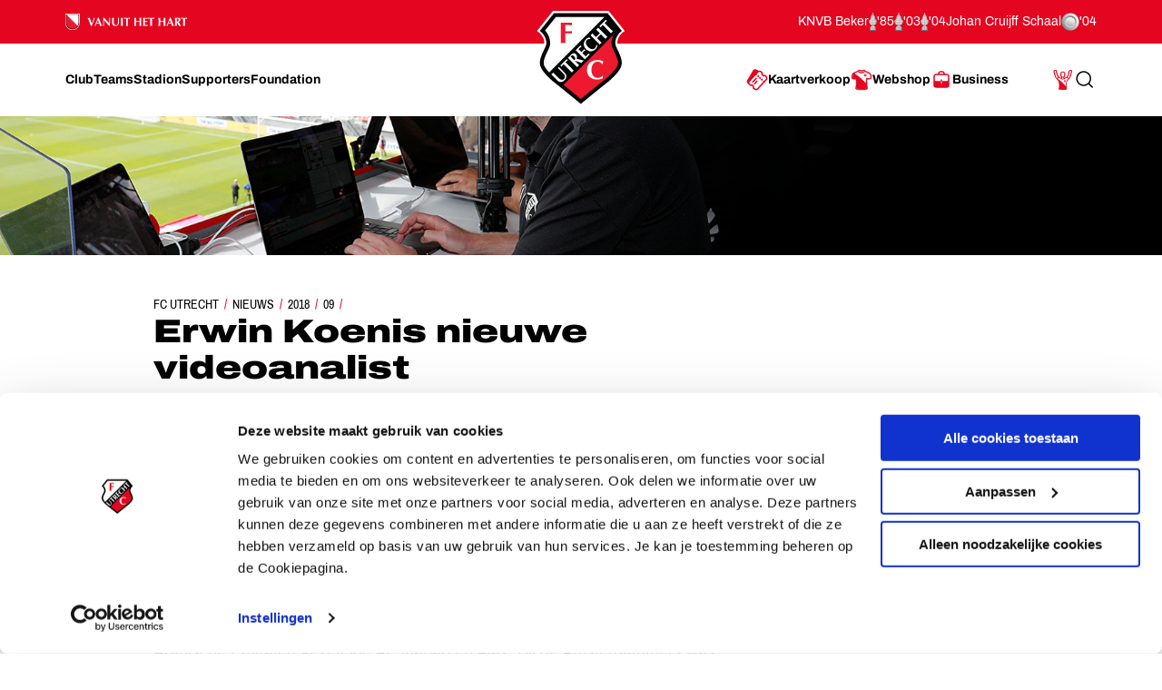

--- FILE ---
content_type: text/html; charset=utf-8
request_url: https://www.fcutrecht.nl/nieuws/2018/09/erwin-koenis-nieuwe-videoanalist
body_size: 26247
content:



<!doctype html>
<html>
<head>
    <title>Erwin Koenis nieuwe videoanalist</title>

    <meta charset="utf-8" />
    <meta http-equiv="x-ua-compatible" content="ie=edge" />
    <meta name="viewport" content="width=device-width, initial-scale=1" />
    <meta name="description" content="Erwin Koenis nieuwe videoanalist" />
    <meta name="keywords" content="" />
    <meta name="robots" content="noydir, noodp" />
    <meta name="viewport" content="width=device-width, initial-scale=1, maximum-scale=1" />
    <meta name="theme-color" content="#ffffff" />

  
    <link rel="canonical" href="https://www.fcutrecht.nl/nieuws/2018/09/erwin-koenis-nieuwe-videoanalist/" />
    <link rel="manifest" href="/assets/toolkit/data/manifest.json" />

    <meta property="og:url" content="https://www.fcutrecht.nl/nieuws/2018/09/erwin-koenis-nieuwe-videoanalist/" />
    <meta property="og:title" content="Erwin Koenis nieuwe videoanalist" />
    <meta property="og:image" content="https://www.fcutrecht.nl//websites/implementatie/mediadepot/408925104cf72.jpg" />
    <meta property="og:description" content="Noord-Hollander voor drie seizoenen vastgelegd door FC Utrecht." />
    <meta property="og:site_name" content="FC Utrecht" />
    <meta name="twitter:card" content="summary_large_image" />
    <meta name="twitter:site" content="@fcutrecht" />
    <meta name="twitter:title" content="Erwin Koenis nieuwe videoanalist" />
    <meta name="twitter:image" content="https://www.fcutrecht.nl//websites/implementatie/mediadepot/408925104cf72.jpg" />
    <meta name="twitter:description" content="Noord-Hollander voor drie seizoenen vastgelegd door FC Utrecht." />

    <!--Default-->
    <link rel="icon" type="image/png" sizes="32x32" href="/assets/toolkit/images/favicon-32x32.png" />
    <link rel="icon" type="image/png" sizes="96x96" href="/assets/toolkit/images/favicon-96x96.png" />
    <link rel="icon" type="image/png" sizes="16x16" href="/assets/toolkit/images/favicon-16x16.png" />
    <!--Apple-->
    <link rel="apple-touch-icon" sizes="57x57" href="/assets/toolkit/images/apple-touch-icon-57x57.png" />
    <link rel="apple-touch-icon" sizes="60x60" href="/assets/toolkit/images/apple-touch-icon-60x60.png" />
    <link rel="apple-touch-icon" sizes="72x72" href="/assets/toolkit/images/apple-touch-icon-72x72.png" />
    <link rel="apple-touch-icon" sizes="76x76" href="/assets/toolkit/images/apple-touch-icon-76x76.png" />
    <link rel="apple-touch-icon" sizes="114x114" href="/assets/toolkit/images/apple-touch-icon-114x114.png" />
    <link rel="apple-touch-icon" sizes="120x120" href="/assets/toolkit/images/apple-touch-icon-120x120.png" />
    <link rel="apple-touch-icon" sizes="144x144" href="/assets/toolkit/images/apple-touch-icon-144x144.png" />
    <link rel="apple-touch-icon" sizes="152x152" href="/assets/toolkit/images/apple-touch-icon-152x152.png" />
    <link rel="apple-touch-icon" sizes="180x180" href="/assets/toolkit/images/apple-touch-icon-180x180.png" />
    <!--Android-->
    <link rel="icon" type="image/png" sizes="96x96" href="/assets/toolkit/images/favicon-96x96.png" />

    <!--Windows-->
    <meta name="msapplication-TileColor" content="#da532c" />
    <meta name="msapplication-TileImage" content="/assets/toolkit/images/mstile-144x144.png" />
    <meta name="msapplication-config" content="/assets/toolkit/data/browserconfig.xml" />


    <link rel="stylesheet" href="/assets/toolkit/styles/toolkit.css?v=Aw7GICeVeQ75Ib10o7ijokiivDDoNTylvJcDKYtiCAs" />

        <!-- Google Tag Manager -->
        <script>
        (function(w,d,s,l,i){w[l]=w[l]||[];w[l].push({'gtm.start':
        new Date().getTime(),event:'gtm.js'});var f=d.getElementsByTagName(s)[0],
        j=d.createElement(s),dl=l!='dataLayer'?'&l='+l:'';j.async=true;j.src=
        'https://www.googletagmanager.com/gtm.js?id='+i+dl;f.parentNode.insertBefore(j,f);
        })(window,document,'script','dataLayer','GTM-M4B4HGV');</script>
        <!-- End Google Tag Manager -->

    <script type="text/plain" data-cookieconsent="statistics">
        (function(i,s,o,g,r,a,m){i['GoogleAnalyticsObject']=r;i[r]=i[r]||function(){(i[r].q=i[r].q||[]).push(arguments)},i[r].l=1*new Date();a=s.createElement(o),m=s.getElementsByTagName(o)[0];a.async=1;a.src=g;m.parentNode.insertBefore(a,m)})(window,document,'script','//www.google-analytics.com/analytics.js','ga');
        ga('create', 'UA-844120-2', 'auto');
        ga('send', 'pageview');
    </script>
</head>
<body class=" has-navbar-fixed-top">

        <!-- Google Tag Manager (noscript) -->
        <noscript>
            <iframe src="https://www.googletagmanager.com/ns.html?id=GTM-M4B4HGV"
                    height="0" width="0" style="display:none;visibility:hidden"></iframe>
        </noscript>
        <!-- End Google Tag Manager (noscript) -->

    



<header class="navbar is-fixed-top js-navbar" role="navigation" aria-label="main navigation">

    <nav class="navbar-top container">
        <section class="legacy">
            <div class="legacy-left">
               
                <div class="legacy-item">
                    <img src="/assets/toolkit/images/logos/vanuit-het-hart.svg" alt="FC Utrecht vanuit het hart" width="134">
                    <!-- NOTE: This is info for screenreader users to understand with this whole section is about. Rather than immediatly reading the trophies and years. -->
                    <p class="is-sr-only">Ons nalatenschap</p>
                </div>
                
            </div>
            <div class="legacy-right">
                <p class="legacy-item">KNVB Beker</p>
                <ul class="legacy-list">
                    <li>
                        <img src="/assets/toolkit/images/knvbbeker.png" alt="KNVB Beker"><abbr title="1985">'85</abbr>
                    </li>
                    <li>
                        <img src="/assets/toolkit/images/knvbbeker.png" alt="KNVB Beker"><abbr title="2003">'03</abbr>
                    </li>
                    <li>
                        <img src="/assets/toolkit/images/knvbbeker.png" alt="KNVB Beker"><abbr title="2004">'04</abbr>
                    </li>
                </ul>
                <p class="legacy-item">Johan Cruijff Schaal</p>
                <ul class="legacy-list">
                    <li class="legacy-item">
                        <img src="/assets/toolkit/images/johancruijffschaal.png" alt="Johan Cruijff Schaal"><abbr title="2004">'04</abbr>
                    </li>
                </ul>
            </div>
        </section>
    </nav>

	<div class="navbar-main container">

		<div class="navbar-brand">
			<a class="navbar-item" href="/">
				<img src="/assets/toolkit/images/logo-fcu.svg" alt="Logo FCUtrecht"/>
			</a>
		</div>

		<div class="navbar-brand--with-hamburger">
			<button type="button" data-target="site-menu" class="navbar-burger-custom js-mobile-menu" aria-label="menu" aria-expanded="false">
				<span class="navbar-burger-custom-icon">Toggle menu</span>
			</button>
		</div>

        <nav id="site-menu" class="navbar-menu">
                <div class="navbar-start">
                        <a href="/club/" aria-label="Ga naar Club" class="navbar-item"><span>Club</span></a>
                        <a href="/teams/" aria-label="Ga naar Teams" class="navbar-item"><span>Teams</span></a>
                        <a href="/stadion/" aria-label="Ga naar Stadion" class="navbar-item"><span>Stadion</span></a>
                        <a href="/supporters/" aria-label="Ga naar Supporters" class="navbar-item"><span>Supporters</span></a>
                        <a href="/vanuit-het-hart/" aria-label="Ga naar Foundation" class="navbar-item"><span>Foundation</span></a>
                </div>
                <div class="navbar-end">
                        <a href="/kaartverkoop/" aria-label="Ga naar Kaartverkoop" class="navbar-item is-highlight">
                                <img class="icon" src="/media/1007/tickets.svg" alt="Kaartverkoop" />
                            <span>Kaartverkoop</span>
                        </a>
                        <a href="https://shop.fcutrecht.nl" aria-label="Ga naar Webshop" class="navbar-item is-highlight" target="_blank">
                                <img class="icon" src="/assets/toolkit/images/shop.svg" alt="Webshop" />
                            <span>Webshop</span>
                        </a>
                        <a href="/business/" aria-label="Ga naar Business" class="navbar-item is-highlight">
                                <img class="icon" src="/media/15mjoer2/icon-business.svg" alt="Business" />
                            <span>Business</span>
                        </a>
                </div>
            <div class="navbar-end-mobile">
                <a href="/login/" aria-label="Ga naar Mijn Account" class="navbar-item is-highlight">
                    <span>Mijn Account</span>
                </a>
            </div>
            <form action="/zoeken" class="navbar-search js-navbar-search-form">
                <button type="submit" class="js-navbar-search-submit">
                    <svg class="icon-search navbar-search-icon-trigger" width="25" height="24" viewBox="0 0 25 24" fill="none" xmlns="http://www.w3.org/2000/svg">
                        <path d="M19.6919 20.5303C19.9848 20.8232 20.4597 20.8232 20.7526 20.5303C21.0455 20.2374 21.0455 19.7626 20.7526 19.4697L19.6919 20.5303ZM16.5559 15.273C16.263 14.9801 15.7881 14.9801 15.4952 15.273C15.2023 15.5659 15.2023 16.0407 15.4952 16.3336L16.5559 15.273ZM10.7222 17.25C6.99431 17.25 3.97223 14.2279 3.97223 10.5H2.47223C2.47223 15.0563 6.16588 18.75 10.7222 18.75V17.25ZM3.97223 10.5C3.97223 6.77208 6.99431 3.75 10.7222 3.75V2.25C6.16588 2.25 2.47223 5.94365 2.47223 10.5H3.97223ZM10.7222 3.75C14.4502 3.75 17.4722 6.77208 17.4722 10.5H18.9722C18.9722 5.94365 15.2786 2.25 10.7222 2.25V3.75ZM17.4722 10.5C17.4722 14.2279 14.4502 17.25 10.7222 17.25V18.75C15.2786 18.75 18.9722 15.0563 18.9722 10.5H17.4722ZM20.7526 19.4697L16.5559 15.273L15.4952 16.3336L19.6919 20.5303L20.7526 19.4697Z" fill="currentColor"/>
                    </svg>
                    <span class="is-sr-only">Zoeken</span>
                </button>
                <div class="field">
                    <div class="control">
                        <input
                            type="search"
                            id="search"
                            class="input js-skip-validation"
                            name="search"
                            placeholder="Zoeken"
                        />
                    </div>
                </div>
                <button type="button" class="navbar-search-cancel js-navbar-search-cancel">
                    <svg width="25" height="24" viewBox="0 0 25 24" fill="none" xmlns="http://www.w3.org/2000/svg">
                        <path d="M20.6436 5.70711C21.0342 5.31658 21.0342 4.68342 20.6436 4.29289C20.2531 3.90237 19.62 3.90237 19.2294 4.29289L20.6436 5.70711ZM5.22942 18.2929C4.83889 18.6834 4.83889 19.3166 5.22942 19.7071C5.61994 20.0976 6.25311 20.0976 6.64363 19.7071L5.22942 18.2929ZM6.64364 4.29289C6.25312 3.90237 5.61996 3.90237 5.22943 4.29289C4.83891 4.68342 4.83891 5.31658 5.22943 5.70711L6.64364 4.29289ZM19.2294 19.7071C19.62 20.0976 20.2531 20.0976 20.6437 19.7071C21.0342 19.3166 21.0342 18.6834 20.6437 18.2929L19.2294 19.7071ZM19.2294 4.29289L5.22942 18.2929L6.64363 19.7071L20.6436 5.70711L19.2294 4.29289ZM5.22943 5.70711L19.2294 19.7071L20.6437 18.2929L6.64364 4.29289L5.22943 5.70711Z" fill="currentColor"/>
                    </svg>
                    <span class="is-sr-only">Annuleren</span>
                </button>
            </form>
        </nav>
		<div class="navbar-end-extension">
            <div class="navbar-end">
                    <a href="/kaartverkoop/" aria-label="Ga naar Kaartverkoop" class="navbar-item is-highlight navbar-is-mobile">
                            <img class="icon" src="/media/1007/tickets.svg" alt="Kaartverkoop"/>
                        <span>Kaartverkoop</span>
                    </a>
                    <a href="https://shop.fcutrecht.nl" aria-label="Ga naar Webshop" class="navbar-item is-highlight navbar-is-mobile">
                            <img class="icon" src="/assets/toolkit/images/shop.svg" alt="Webshop"/>
                        <span>Webshop</span>
                    </a>
                <a href="/login/" aria-label="Ga naar Mijn Account" class="navbar-item is-highlight navbar-is-desktop">
                    
                    <svg class="icon icon-profile">
                        <use xlink:href="/assets/toolkit/images/icon-symbols.svg#icon-profile"></use>
                    </svg>
                    
                    <span class="is-sr-only">Mijn Account</span>
                </a>
				<button type="button" class="navbar-item navbar-is-desktop js-navbar-search-toggle">
					<svg class="icon-search navbar-search-icon-trigger" width="25" height="24" viewBox="0 0 25 24" fill="none" xmlns="http://www.w3.org/2000/svg">
						<path d="M19.6919 20.5303C19.9848 20.8232 20.4597 20.8232 20.7526 20.5303C21.0455 20.2374 21.0455 19.7626 20.7526 19.4697L19.6919 20.5303ZM16.5559 15.273C16.263 14.9801 15.7881 14.9801 15.4952 15.273C15.2023 15.5659 15.2023 16.0407 15.4952 16.3336L16.5559 15.273ZM10.7222 17.25C6.99431 17.25 3.97223 14.2279 3.97223 10.5H2.47223C2.47223 15.0563 6.16588 18.75 10.7222 18.75V17.25ZM3.97223 10.5C3.97223 6.77208 6.99431 3.75 10.7222 3.75V2.25C6.16588 2.25 2.47223 5.94365 2.47223 10.5H3.97223ZM10.7222 3.75C14.4502 3.75 17.4722 6.77208 17.4722 10.5H18.9722C18.9722 5.94365 15.2786 2.25 10.7222 2.25V3.75ZM17.4722 10.5C17.4722 14.2279 14.4502 17.25 10.7222 17.25V18.75C15.2786 18.75 18.9722 15.0563 18.9722 10.5H17.4722ZM20.7526 19.4697L16.5559 15.273L15.4952 16.3336L19.6919 20.5303L20.7526 19.4697Z" fill="currentColor"/>
					</svg>
					<span class="is-sr-only">Search</span>
				</button>
            </div>
		</div>
    </div>
</header>

    <section class="banner  is-right has-shape has-32by9">
        <div class="banner-wrapper has-text-bottom">
        </div>
        <figure class="image is-32by9 ">
            <img class="is-hidden-mobile is-hidden-tablet-only" src="/websites/implementatie/mediadepot/408925104cf72.jpg?mode=crop&amp;width=1365&amp;height=384&amp;rnd=131924839340000000" alt="" />
            <img class="is-hidden-mobile is-hidden-desktop" src="/websites/implementatie/mediadepot/408925104cf72.jpg?mode=crop&amp;width=1365&amp;height=585&amp;rnd=131924839340000000" alt="" />
            <img class="is-hidden-tablet" src="/websites/implementatie/mediadepot/408925104cf72.jpg?mode=crop&amp;width=768&amp;height=386&amp;rnd=131924839340000000" alt="" />
        </figure>
    </section>
    <section class="container">
        <div class="columns">
            <div class="column is-single-column-with-text">
                <article class="content-block">
                    <nav class="breadcrumb" aria-label="breadcrumbs">
    <ul>
        <li><a href="/">FC Utrecht</a></li>
            <li><a href="https://www.fcutrecht.nl/nieuws/">Nieuws</a></li>
            <li><a href="https://www.fcutrecht.nl/nieuws/2018/">2018</a></li>
            <li><a href="https://www.fcutrecht.nl/nieuws/2018/09/">09</a></li>
        <li class="is-active"><a href="#" aria-current="page" class="is-sr-only">Erwin Koenis nieuwe videoanalist</a></li>
    </ul>
</nav>

                    <h1 class="title is-1-2 is-spaced">
                        Erwin Koenis nieuwe videoanalist
                    </h1>
                        <span class="date">07 september 2018</span>
                        <div class="content intro">Noord-Hollander voor drie seizoenen vastgelegd door FC&nbsp;Utrecht.</div>
                </article>
            </div>
        </div>
    </section>



 

<section class="container nesteditem-0">
    <div class="columns">
        <div class="column is-single-column-with-text">
                    <div class="content-block">
                        <div class="content">
                            <strong>Aan de staf van het eerste elftal is per direct Erwin Koenis toegevoegd. De in Ede woonachtige Noord-Hollander heeft zich voor drie seizoenen als videoanalist verbonden aan FC&nbsp;Utrecht.</strong><br />&nbsp;<br />Koenis deed als videoanalist achtereenvolgens ervaring op bij NAC Breda, de KNVB, de Armeense topclub Banants Yerevan, Vitesse, het in de Verenigde Arabische Emiraten gezetelde Al Shabab en Ajax. Bij de Amsterdammers was Koenis afgelopen seizoen actief als videoanalist van de jeugdopleiding.<br />&nbsp;<br />&ldquo;Erwin is een vakman, een specialist&rdquo;, aldus Directeur Voetbalzaken Jordy Zuidam. &ldquo;Op het gebied van videoanalyse hebben we de afgelopen jaren flinke stappen gezet. We zijn ervan overtuigd dat we met Erwin aan boord de volgende stappen kunnen zetten. Hij heeft hiervoor de expertise en drive.&rdquo;
                        </div>
                    </div>
        </div>
    </div>
</section>



    <div class="modal" id="videoModal">
    <div class="modal-background js-toggle-active" data-toggle-selector="#videoModal"></div>
    <div class="modal-card">
        <header class="modal-card-head">
            <a class="js-toggle-active" data-toggle-selector="#videoModal, html" aria-label="close">
                <img class="icon icon-close" src="/assets/toolkit/images/close.svg" />
            </a>
        </header>
        <section class="modal-card-body">
            <div class="video-container has-aspect-ratio">
                <iframe class="video-iframe is-full-cover js-video-target" frameborder="0" allowfullscreen allow="autoplay"></iframe>
            </div>
        </section>
    </div>
</div>


    



<footer>
    <section class="footer-social">
        <div class="container">
            <div class="columns">
                <div class="column is-narrow">
                    <h2 class="subtitle is-4">Volg ons ook via</h2>
                </div>
                <div class="column">
                    <ul>
                        <li><a href="https://www.facebook.com/FCUtrecht1970/" target="_blank"><img src="/assets/toolkit/images/socials/facebook.svg" alt="" /></a></li>
                        <li><a href="https://x.com/fcutrecht" target="_blank"><img src="/assets/toolkit/images/socials/x.svg" alt="" /></a></li>
                        <li><a href="https://www.youtube.com/user/fcutrecht" target="_blank"><img src="/assets/toolkit/images/socials/youtube.svg" alt="" /></a></li>
                        <li><a href="https://www.instagram.com/fc_utrecht/" target="_blank"><img src="/assets/toolkit/images/socials/instagram.svg" alt="" /></a></li>
                        <li><a href="https://www.tiktok.com/@fcutrecht" target="_blank"><img src="/assets/toolkit/images/socials/tiktok.svg" alt="" /></a></li>
                        <li><a href="https://linkedin.com/company/fcutrecht" target="_blank"><img src="/assets/toolkit/images/socials/linkedin.svg" alt="" /></a></li>
                    </ul>
                </div>
            </div>
        </div>
    </section>
    <section class="footer-links">
        <div class="container">
            <div class="columns is-multiline has-index-2">
                <div class="column is-5-tablet is-3-desktop">
                    <h2 class="title">Navigeer naar</h2>
                    <div class="columns is-mobile">
                        <div class="column">
                            <ul>
                                    <li><a href="/club/">Club</a></li>
                                    <li><a href="/teams/">Teams</a></li>
                                    <li><a href="/stadion/">Stadion</a></li>
                                    <li><a href="/supporters/">Supporters</a></li>
                            </ul>
                        </div>
                        <div class="column">
                            <ul>
                                    <li><a href="/vanuit-het-hart/">Foundation</a></li>
                                    <li><a href="/kaartverkoop/">Kaartverkoop</a></li>
                                    <li><a href="/business/">Business</a></li>
                            </ul>
                        </div>
                    </div>
                </div>
                <div class="column is-narrow is-divider"></div>
                <div class="column is-3-tablet is-3-desktop is-2-widescreen">
                    <h2 class="title">Informatie</h2>
                    <ul>
                            <li><a href="/overig/veelgesteldevragen/">Veelgestelde vragen</a></li>
                            <li><a href="/contact/">Contact</a></li>
                            <li><a href="/vacatures/" target="_blank">Werken bij</a></li>
                            <li><a href="/club/organisatie/veilig-sportklimaat/">Vertrouwenspersoon</a></li>
                            <li><a href="https://twitter.com/fcutrecht_en">English Twitter Account</a></li>
                    </ul>
                </div>
                <div class="column is-narrow is-divider"></div>
                <div class="column has-text-right">
                    <h2 class="title is-3 is-sr-only ">
                        FC Utrecht&lt;br&gt;vanuit&lt;br&gt;het hart
                    </h2>


                </div>
            </div>
        </div>
    </section>
    <section class="footer has-index-2">
        <div class="container">
            <div class="columns">
                <div class="column is-10">
                    <div class="columns">
                            <div class="column is-5">
                                <h2 class="title is-4 is-uppercase ">
                                    Hoofdsponsor
                                </h2>
                                <div class="footer-logos-2a3f1bd6-9dbd-4f3e-9568-40169a61a6d1">
                                        <a href="https://www.conclusion.nl/"><img src="/media/3hocw50j/conclusion-footer-logo.png" alt="Conclusion"></a>
                                </div>
                            </div>
                            <div class="column">
                                <h2 class="title is-4 is-uppercase ">
                                    Eredivisiepartners
                                </h2>
                                <div class="footer-logos-2a3f1bd6-9dbd-4f3e-9568-40169a61a6d1">
                                        <a href="https://www.espn.nl/" target="_blank"><img src="/media/28245/espn-logo-footer.png" alt="Fox Sports"></a>
                                        <a href="https://www.vriendenloterij.nl/fcutrecht"><img src="/media/2whgalzz/vriendenloterij-logo-2021.png" alt="vriendenloterij.nl/fcutrecht"></a>
                                </div>
                            </div>
                    </div>
                    <div class="columns">
                            <div class="column">
                                <h2 class="title is-4 is-uppercase ">
                                    Official Partners
                                </h2>
                                <div class="footer-logos-2a3f1bd6-9dbd-4f3e-9568-40169a61a6d1">
                                        <a href="https://shop.fcutrecht.nl/" target="_blank"><img src="/media/anynydc0/logo-castore.png" alt="link"></a>
                                        <a href="https://www.dubai-property.nl/"><img src="/media/cmdjfcoa/dubai-property-nl-logo-website.png" alt="https://www.dubai-property.nl/"></a>
                                        <a href="https://nl.indeed.com/"><img src="/media/q1lidth1/indeed_footer_fcutrechtnl.png"></a>
                                        <a href="https://www.unive.nl/" target="_blank"><img src="/media/bxjl1slu/unive-fc-utrecht-grijs-footer-groot.png"></a>
                                        <a href="https://www.dassy.eu/" target="_blank"><img src="/media/d3npfaq2/logo-dassy.png" alt="Dassy"></a>
                                        <a href="https://www.vriendenloterij.nl/fcutrecht"><img src="/media/2whgalzz/vriendenloterij-logo-2021.png"></a>
                                        <a href="https://www.odido.nl/"><img src="/media/obpp2unq/odido.png" alt="Odido"></a>
                                        <a href="https://www.jackscasino.nl/"><img src="/media/be5hgnyc/jacks-casino-logo-footer.png"></a>
                                        <a href="https://www.budweiser.com/" target="_blank"><img src="/media/32205/budweiser-logo-bowtie.png" alt="Budweiser"></a>
                                        <a href="https://www.poncenter.nl/" target="_blank"><img src="/media/omznrxwc/poncenter-footer.png" alt="PonCenter"></a>
                                        <a href="https://www.compass-group.nl/" target="_blank"><img src="/media/d1mjud1f/logo-compass-group-website.png" alt="Compass Group"></a>
                                </div>
                            </div>
                    </div>
                </div>
            </div>
        </div>
    </section>
    <section class="footer-footer">
        <div class="container">
            <div class="columns">
                <div class="column footer-link-wrapper">
                    <div class="columns link-wrapper">
                            <div class="column is-narrow">
                                <a href="/cookies/">Cookies</a>
                            </div>
                            <div class="column is-narrow">
                                <a href="/overig/privacyverklaring/">Privacyverklaring</a>
                            </div>
                            <div class="column is-narrow">
                                <a href="/overig/algemenevoorwaarden/">Algemene voorwaarden</a>
                            </div>
                    </div>
                </div>
                <div class="column footer-text-wrapper">
                    Copyright &copy; 2025 FC Utrecht. Alle rechten voorbehouden.
                </div>
            </div>
        </div>
    </section>
</footer>


    <script src="/assets/toolkit/scripts/toolkit.js?v=7FdFo4lAZUwKpR1FBSaz_84CnXkCvj5v5HZsZ2xjjXk"></script>
</body>
</html>


--- FILE ---
content_type: text/css
request_url: https://www.fcutrecht.nl/assets/toolkit/styles/toolkit.css?v=Aw7GICeVeQ75Ib10o7ijokiivDDoNTylvJcDKYtiCAs
body_size: 456120
content:
@charset "UTF-8";/*!
 *  Font Awesome 4.7.0 by @davegandy - http://fontawesome.io - @fontawesome
 *  License - http://fontawesome.io/license (Font: SIL OFL 1.1, CSS: MIT License)
 */@font-face{font-family:FontAwesome;src:url(../fonts/fontawesome-webfont.eot?v=4.7.0);src:url(../fonts/fontawesome-webfont.eot?#iefix&v=4.7.0) format("embedded-opentype"),url(../fonts/fontawesome-webfont.woff2?v=4.7.0) format("woff2"),url(../fonts/fontawesome-webfont.woff?v=4.7.0) format("woff"),url(../fonts/fontawesome-webfont.ttf?v=4.7.0) format("truetype"),url(../fonts/fontawesome-webfont.svg?v=4.7.0#fontawesomeregular) format("svg");font-weight:400;font-style:normal}.fa{display:inline-block;font:normal normal normal 14px/1 FontAwesome;font-size:inherit;text-rendering:auto;-webkit-font-smoothing:antialiased;-moz-osx-font-smoothing:grayscale}.fa-lg{font-size:1.33333333em;line-height:.75em;vertical-align:-15%}.fa-2x{font-size:2em}.fa-3x{font-size:3em}.fa-4x{font-size:4em}.fa-5x{font-size:5em}.fa-fw{width:1.28571429em;text-align:center}.fa-ul{padding-left:0;margin-left:2.14285714em;list-style-type:none}.fa-ul>li{position:relative}.fa-li{position:absolute;left:-2.14285714em;width:2.14285714em;top:.14285714em;text-align:center}.fa-li.fa-lg{left:-1.85714286em}.fa-border{padding:.2em .25em .15em;border:solid .08em #eee;border-radius:.1em}.fa-pull-left{float:left}.fa-pull-right{float:right}.fa.fa-pull-left{margin-right:.3em}.fa.fa-pull-right{margin-left:.3em}.pull-right{float:right}.pull-left{float:left}.fa.pull-left{margin-right:.3em}.fa.pull-right{margin-left:.3em}.fa-spin{animation:fa-spin 2s infinite linear}.fa-pulse{animation:fa-spin 1s infinite steps(8)}@keyframes fa-spin{0%{transform:rotate(0)}100%{transform:rotate(359deg)}}.fa-rotate-90{transform:rotate(90deg)}.fa-rotate-180{transform:rotate(180deg)}.fa-rotate-270{transform:rotate(270deg)}.fa-flip-horizontal{transform:scale(-1,1)}.fa-flip-vertical{transform:scale(1,-1)}:root .fa-flip-horizontal,:root .fa-flip-vertical,:root .fa-rotate-180,:root .fa-rotate-270,:root .fa-rotate-90{filter:none}.fa-stack{position:relative;display:inline-block;width:2em;height:2em;line-height:2em;vertical-align:middle}.fa-stack-1x,.fa-stack-2x{position:absolute;left:0;width:100%;text-align:center}.fa-stack-1x{line-height:inherit}.fa-stack-2x{font-size:2em}.fa-inverse{color:#fff}.fa-glass:before{content:"\f000"}.fa-music:before{content:"\f001"}.fa-search:before{content:"\f002"}.fa-envelope-o:before{content:"\f003"}.fa-heart:before{content:"\f004"}.fa-star:before{content:"\f005"}.fa-star-o:before{content:"\f006"}.fa-user:before{content:"\f007"}.fa-film:before{content:"\f008"}.fa-th-large:before{content:"\f009"}.fa-th:before{content:"\f00a"}.fa-th-list:before{content:"\f00b"}.fa-check:before{content:"\f00c"}.fa-close:before,.fa-remove:before,.fa-times:before{content:"\f00d"}.fa-search-plus:before{content:"\f00e"}.fa-search-minus:before{content:"\f010"}.fa-power-off:before{content:"\f011"}.fa-signal:before{content:"\f012"}.fa-cog:before,.fa-gear:before{content:"\f013"}.fa-trash-o:before{content:"\f014"}.fa-home:before{content:"\f015"}.fa-file-o:before{content:"\f016"}.fa-clock-o:before{content:"\f017"}.fa-road:before{content:"\f018"}.fa-download:before{content:"\f019"}.fa-arrow-circle-o-down:before{content:"\f01a"}.fa-arrow-circle-o-up:before{content:"\f01b"}.fa-inbox:before{content:"\f01c"}.fa-play-circle-o:before{content:"\f01d"}.fa-repeat:before,.fa-rotate-right:before{content:"\f01e"}.fa-refresh:before{content:"\f021"}.fa-list-alt:before{content:"\f022"}.fa-lock:before{content:"\f023"}.fa-flag:before{content:"\f024"}.fa-headphones:before{content:"\f025"}.fa-volume-off:before{content:"\f026"}.fa-volume-down:before{content:"\f027"}.fa-volume-up:before{content:"\f028"}.fa-qrcode:before{content:"\f029"}.fa-barcode:before{content:"\f02a"}.fa-tag:before{content:"\f02b"}.fa-tags:before{content:"\f02c"}.fa-book:before{content:"\f02d"}.fa-bookmark:before{content:"\f02e"}.fa-print:before{content:"\f02f"}.fa-camera:before{content:"\f030"}.fa-font:before{content:"\f031"}.fa-bold:before{content:"\f032"}.fa-italic:before{content:"\f033"}.fa-text-height:before{content:"\f034"}.fa-text-width:before{content:"\f035"}.fa-align-left:before{content:"\f036"}.fa-align-center:before{content:"\f037"}.fa-align-right:before{content:"\f038"}.fa-align-justify:before{content:"\f039"}.fa-list:before{content:"\f03a"}.fa-dedent:before,.fa-outdent:before{content:"\f03b"}.fa-indent:before{content:"\f03c"}.fa-video-camera:before{content:"\f03d"}.fa-image:before,.fa-photo:before,.fa-picture-o:before{content:"\f03e"}.fa-pencil:before{content:"\f040"}.fa-map-marker:before{content:"\f041"}.fa-adjust:before{content:"\f042"}.fa-tint:before{content:"\f043"}.fa-edit:before,.fa-pencil-square-o:before{content:"\f044"}.fa-share-square-o:before{content:"\f045"}.fa-check-square-o:before{content:"\f046"}.fa-arrows:before{content:"\f047"}.fa-step-backward:before{content:"\f048"}.fa-fast-backward:before{content:"\f049"}.fa-backward:before{content:"\f04a"}.fa-play:before{content:"\f04b"}.fa-pause:before{content:"\f04c"}.fa-stop:before{content:"\f04d"}.fa-forward:before{content:"\f04e"}.fa-fast-forward:before{content:"\f050"}.fa-step-forward:before{content:"\f051"}.fa-eject:before{content:"\f052"}.fa-chevron-left:before{content:"\f053"}.fa-chevron-right:before{content:"\f054"}.fa-plus-circle:before{content:"\f055"}.fa-minus-circle:before{content:"\f056"}.fa-times-circle:before{content:"\f057"}.fa-check-circle:before{content:"\f058"}.fa-question-circle:before{content:"\f059"}.fa-info-circle:before{content:"\f05a"}.fa-crosshairs:before{content:"\f05b"}.fa-times-circle-o:before{content:"\f05c"}.fa-check-circle-o:before{content:"\f05d"}.fa-ban:before{content:"\f05e"}.fa-arrow-left:before{content:"\f060"}.fa-arrow-right:before{content:"\f061"}.fa-arrow-up:before{content:"\f062"}.fa-arrow-down:before{content:"\f063"}.fa-mail-forward:before,.fa-share:before{content:"\f064"}.fa-expand:before{content:"\f065"}.fa-compress:before{content:"\f066"}.fa-plus:before{content:"\f067"}.fa-minus:before{content:"\f068"}.fa-asterisk:before{content:"\f069"}.fa-exclamation-circle:before{content:"\f06a"}.fa-gift:before{content:"\f06b"}.fa-leaf:before{content:"\f06c"}.fa-fire:before{content:"\f06d"}.fa-eye:before{content:"\f06e"}.fa-eye-slash:before{content:"\f070"}.fa-exclamation-triangle:before,.fa-warning:before{content:"\f071"}.fa-plane:before{content:"\f072"}.fa-calendar:before{content:"\f073"}.fa-random:before{content:"\f074"}.fa-comment:before{content:"\f075"}.fa-magnet:before{content:"\f076"}.fa-chevron-up:before{content:"\f077"}.fa-chevron-down:before{content:"\f078"}.fa-retweet:before{content:"\f079"}.fa-shopping-cart:before{content:"\f07a"}.fa-folder:before{content:"\f07b"}.fa-folder-open:before{content:"\f07c"}.fa-arrows-v:before{content:"\f07d"}.fa-arrows-h:before{content:"\f07e"}.fa-bar-chart-o:before,.fa-bar-chart:before{content:"\f080"}.fa-twitter-square:before{content:"\f081"}.fa-facebook-square:before{content:"\f082"}.fa-camera-retro:before{content:"\f083"}.fa-key:before{content:"\f084"}.fa-cogs:before,.fa-gears:before{content:"\f085"}.fa-comments:before{content:"\f086"}.fa-thumbs-o-up:before{content:"\f087"}.fa-thumbs-o-down:before{content:"\f088"}.fa-star-half:before{content:"\f089"}.fa-heart-o:before{content:"\f08a"}.fa-sign-out:before{content:"\f08b"}.fa-linkedin-square:before{content:"\f08c"}.fa-thumb-tack:before{content:"\f08d"}.fa-external-link:before{content:"\f08e"}.fa-sign-in:before{content:"\f090"}.fa-trophy:before{content:"\f091"}.fa-github-square:before{content:"\f092"}.fa-upload:before{content:"\f093"}.fa-lemon-o:before{content:"\f094"}.fa-phone:before{content:"\f095"}.fa-square-o:before{content:"\f096"}.fa-bookmark-o:before{content:"\f097"}.fa-phone-square:before{content:"\f098"}.fa-twitter:before{content:"\f099"}.fa-facebook-f:before,.fa-facebook:before{content:"\f09a"}.fa-github:before{content:"\f09b"}.fa-unlock:before{content:"\f09c"}.fa-credit-card:before{content:"\f09d"}.fa-feed:before,.fa-rss:before{content:"\f09e"}.fa-hdd-o:before{content:"\f0a0"}.fa-bullhorn:before{content:"\f0a1"}.fa-bell:before{content:"\f0f3"}.fa-certificate:before{content:"\f0a3"}.fa-hand-o-right:before{content:"\f0a4"}.fa-hand-o-left:before{content:"\f0a5"}.fa-hand-o-up:before{content:"\f0a6"}.fa-hand-o-down:before{content:"\f0a7"}.fa-arrow-circle-left:before{content:"\f0a8"}.fa-arrow-circle-right:before{content:"\f0a9"}.fa-arrow-circle-up:before{content:"\f0aa"}.fa-arrow-circle-down:before{content:"\f0ab"}.fa-globe:before{content:"\f0ac"}.fa-wrench:before{content:"\f0ad"}.fa-tasks:before{content:"\f0ae"}.fa-filter:before{content:"\f0b0"}.fa-briefcase:before{content:"\f0b1"}.fa-arrows-alt:before{content:"\f0b2"}.fa-group:before,.fa-users:before{content:"\f0c0"}.fa-chain:before,.fa-link:before{content:"\f0c1"}.fa-cloud:before{content:"\f0c2"}.fa-flask:before{content:"\f0c3"}.fa-cut:before,.fa-scissors:before{content:"\f0c4"}.fa-copy:before,.fa-files-o:before{content:"\f0c5"}.fa-paperclip:before{content:"\f0c6"}.fa-floppy-o:before,.fa-save:before{content:"\f0c7"}.fa-square:before{content:"\f0c8"}.fa-bars:before,.fa-navicon:before,.fa-reorder:before{content:"\f0c9"}.fa-list-ul:before{content:"\f0ca"}.fa-list-ol:before{content:"\f0cb"}.fa-strikethrough:before{content:"\f0cc"}.fa-underline:before{content:"\f0cd"}.fa-table:before{content:"\f0ce"}.fa-magic:before{content:"\f0d0"}.fa-truck:before{content:"\f0d1"}.fa-pinterest:before{content:"\f0d2"}.fa-pinterest-square:before{content:"\f0d3"}.fa-google-plus-square:before{content:"\f0d4"}.fa-google-plus:before{content:"\f0d5"}.fa-money:before{content:"\f0d6"}.fa-caret-down:before{content:"\f0d7"}.fa-caret-up:before{content:"\f0d8"}.fa-caret-left:before{content:"\f0d9"}.fa-caret-right:before{content:"\f0da"}.fa-columns:before{content:"\f0db"}.fa-sort:before,.fa-unsorted:before{content:"\f0dc"}.fa-sort-desc:before,.fa-sort-down:before{content:"\f0dd"}.fa-sort-asc:before,.fa-sort-up:before{content:"\f0de"}.fa-envelope:before{content:"\f0e0"}.fa-linkedin:before{content:"\f0e1"}.fa-rotate-left:before,.fa-undo:before{content:"\f0e2"}.fa-gavel:before,.fa-legal:before{content:"\f0e3"}.fa-dashboard:before,.fa-tachometer:before{content:"\f0e4"}.fa-comment-o:before{content:"\f0e5"}.fa-comments-o:before{content:"\f0e6"}.fa-bolt:before,.fa-flash:before{content:"\f0e7"}.fa-sitemap:before{content:"\f0e8"}.fa-umbrella:before{content:"\f0e9"}.fa-clipboard:before,.fa-paste:before{content:"\f0ea"}.fa-lightbulb-o:before{content:"\f0eb"}.fa-exchange:before{content:"\f0ec"}.fa-cloud-download:before{content:"\f0ed"}.fa-cloud-upload:before{content:"\f0ee"}.fa-user-md:before{content:"\f0f0"}.fa-stethoscope:before{content:"\f0f1"}.fa-suitcase:before{content:"\f0f2"}.fa-bell-o:before{content:"\f0a2"}.fa-coffee:before{content:"\f0f4"}.fa-cutlery:before{content:"\f0f5"}.fa-file-text-o:before{content:"\f0f6"}.fa-building-o:before{content:"\f0f7"}.fa-hospital-o:before{content:"\f0f8"}.fa-ambulance:before{content:"\f0f9"}.fa-medkit:before{content:"\f0fa"}.fa-fighter-jet:before{content:"\f0fb"}.fa-beer:before{content:"\f0fc"}.fa-h-square:before{content:"\f0fd"}.fa-plus-square:before{content:"\f0fe"}.fa-angle-double-left:before{content:"\f100"}.fa-angle-double-right:before{content:"\f101"}.fa-angle-double-up:before{content:"\f102"}.fa-angle-double-down:before{content:"\f103"}.fa-angle-left:before{content:"\f104"}.fa-angle-right:before{content:"\f105"}.fa-angle-up:before{content:"\f106"}.fa-angle-down:before{content:"\f107"}.fa-desktop:before{content:"\f108"}.fa-laptop:before{content:"\f109"}.fa-tablet:before{content:"\f10a"}.fa-mobile-phone:before,.fa-mobile:before{content:"\f10b"}.fa-circle-o:before{content:"\f10c"}.fa-quote-left:before{content:"\f10d"}.fa-quote-right:before{content:"\f10e"}.fa-spinner:before{content:"\f110"}.fa-circle:before{content:"\f111"}.fa-mail-reply:before,.fa-reply:before{content:"\f112"}.fa-github-alt:before{content:"\f113"}.fa-folder-o:before{content:"\f114"}.fa-folder-open-o:before{content:"\f115"}.fa-smile-o:before{content:"\f118"}.fa-frown-o:before{content:"\f119"}.fa-meh-o:before{content:"\f11a"}.fa-gamepad:before{content:"\f11b"}.fa-keyboard-o:before{content:"\f11c"}.fa-flag-o:before{content:"\f11d"}.fa-flag-checkered:before{content:"\f11e"}.fa-terminal:before{content:"\f120"}.fa-code:before{content:"\f121"}.fa-mail-reply-all:before,.fa-reply-all:before{content:"\f122"}.fa-star-half-empty:before,.fa-star-half-full:before,.fa-star-half-o:before{content:"\f123"}.fa-location-arrow:before{content:"\f124"}.fa-crop:before{content:"\f125"}.fa-code-fork:before{content:"\f126"}.fa-chain-broken:before,.fa-unlink:before{content:"\f127"}.fa-question:before{content:"\f128"}.fa-info:before{content:"\f129"}.fa-exclamation:before{content:"\f12a"}.fa-superscript:before{content:"\f12b"}.fa-subscript:before{content:"\f12c"}.fa-eraser:before{content:"\f12d"}.fa-puzzle-piece:before{content:"\f12e"}.fa-microphone:before{content:"\f130"}.fa-microphone-slash:before{content:"\f131"}.fa-shield:before{content:"\f132"}.fa-calendar-o:before{content:"\f133"}.fa-fire-extinguisher:before{content:"\f134"}.fa-rocket:before{content:"\f135"}.fa-maxcdn:before{content:"\f136"}.fa-chevron-circle-left:before{content:"\f137"}.fa-chevron-circle-right:before{content:"\f138"}.fa-chevron-circle-up:before{content:"\f139"}.fa-chevron-circle-down:before{content:"\f13a"}.fa-html5:before{content:"\f13b"}.fa-css3:before{content:"\f13c"}.fa-anchor:before{content:"\f13d"}.fa-unlock-alt:before{content:"\f13e"}.fa-bullseye:before{content:"\f140"}.fa-ellipsis-h:before{content:"\f141"}.fa-ellipsis-v:before{content:"\f142"}.fa-rss-square:before{content:"\f143"}.fa-play-circle:before{content:"\f144"}.fa-ticket:before{content:"\f145"}.fa-minus-square:before{content:"\f146"}.fa-minus-square-o:before{content:"\f147"}.fa-level-up:before{content:"\f148"}.fa-level-down:before{content:"\f149"}.fa-check-square:before{content:"\f14a"}.fa-pencil-square:before{content:"\f14b"}.fa-external-link-square:before{content:"\f14c"}.fa-share-square:before{content:"\f14d"}.fa-compass:before{content:"\f14e"}.fa-caret-square-o-down:before,.fa-toggle-down:before{content:"\f150"}.fa-caret-square-o-up:before,.fa-toggle-up:before{content:"\f151"}.fa-caret-square-o-right:before,.fa-toggle-right:before{content:"\f152"}.fa-eur:before,.fa-euro:before{content:"\f153"}.fa-gbp:before{content:"\f154"}.fa-dollar:before,.fa-usd:before{content:"\f155"}.fa-inr:before,.fa-rupee:before{content:"\f156"}.fa-cny:before,.fa-jpy:before,.fa-rmb:before,.fa-yen:before{content:"\f157"}.fa-rouble:before,.fa-rub:before,.fa-ruble:before{content:"\f158"}.fa-krw:before,.fa-won:before{content:"\f159"}.fa-bitcoin:before,.fa-btc:before{content:"\f15a"}.fa-file:before{content:"\f15b"}.fa-file-text:before{content:"\f15c"}.fa-sort-alpha-asc:before{content:"\f15d"}.fa-sort-alpha-desc:before{content:"\f15e"}.fa-sort-amount-asc:before{content:"\f160"}.fa-sort-amount-desc:before{content:"\f161"}.fa-sort-numeric-asc:before{content:"\f162"}.fa-sort-numeric-desc:before{content:"\f163"}.fa-thumbs-up:before{content:"\f164"}.fa-thumbs-down:before{content:"\f165"}.fa-youtube-square:before{content:"\f166"}.fa-youtube:before{content:"\f167"}.fa-xing:before{content:"\f168"}.fa-xing-square:before{content:"\f169"}.fa-youtube-play:before{content:"\f16a"}.fa-dropbox:before{content:"\f16b"}.fa-stack-overflow:before{content:"\f16c"}.fa-instagram:before{content:"\f16d"}.fa-flickr:before{content:"\f16e"}.fa-adn:before{content:"\f170"}.fa-bitbucket:before{content:"\f171"}.fa-bitbucket-square:before{content:"\f172"}.fa-tumblr:before{content:"\f173"}.fa-tumblr-square:before{content:"\f174"}.fa-long-arrow-down:before{content:"\f175"}.fa-long-arrow-up:before{content:"\f176"}.fa-long-arrow-left:before{content:"\f177"}.fa-long-arrow-right:before{content:"\f178"}.fa-apple:before{content:"\f179"}.fa-windows:before{content:"\f17a"}.fa-android:before{content:"\f17b"}.fa-linux:before{content:"\f17c"}.fa-dribbble:before{content:"\f17d"}.fa-skype:before{content:"\f17e"}.fa-foursquare:before{content:"\f180"}.fa-trello:before{content:"\f181"}.fa-female:before{content:"\f182"}.fa-male:before{content:"\f183"}.fa-gittip:before,.fa-gratipay:before{content:"\f184"}.fa-sun-o:before{content:"\f185"}.fa-moon-o:before{content:"\f186"}.fa-archive:before{content:"\f187"}.fa-bug:before{content:"\f188"}.fa-vk:before{content:"\f189"}.fa-weibo:before{content:"\f18a"}.fa-renren:before{content:"\f18b"}.fa-pagelines:before{content:"\f18c"}.fa-stack-exchange:before{content:"\f18d"}.fa-arrow-circle-o-right:before{content:"\f18e"}.fa-arrow-circle-o-left:before{content:"\f190"}.fa-caret-square-o-left:before,.fa-toggle-left:before{content:"\f191"}.fa-dot-circle-o:before{content:"\f192"}.fa-wheelchair:before{content:"\f193"}.fa-vimeo-square:before{content:"\f194"}.fa-try:before,.fa-turkish-lira:before{content:"\f195"}.fa-plus-square-o:before{content:"\f196"}.fa-space-shuttle:before{content:"\f197"}.fa-slack:before{content:"\f198"}.fa-envelope-square:before{content:"\f199"}.fa-wordpress:before{content:"\f19a"}.fa-openid:before{content:"\f19b"}.fa-bank:before,.fa-institution:before,.fa-university:before{content:"\f19c"}.fa-graduation-cap:before,.fa-mortar-board:before{content:"\f19d"}.fa-yahoo:before{content:"\f19e"}.fa-google:before{content:"\f1a0"}.fa-reddit:before{content:"\f1a1"}.fa-reddit-square:before{content:"\f1a2"}.fa-stumbleupon-circle:before{content:"\f1a3"}.fa-stumbleupon:before{content:"\f1a4"}.fa-delicious:before{content:"\f1a5"}.fa-digg:before{content:"\f1a6"}.fa-pied-piper-pp:before{content:"\f1a7"}.fa-pied-piper-alt:before{content:"\f1a8"}.fa-drupal:before{content:"\f1a9"}.fa-joomla:before{content:"\f1aa"}.fa-language:before{content:"\f1ab"}.fa-fax:before{content:"\f1ac"}.fa-building:before{content:"\f1ad"}.fa-child:before{content:"\f1ae"}.fa-paw:before{content:"\f1b0"}.fa-spoon:before{content:"\f1b1"}.fa-cube:before{content:"\f1b2"}.fa-cubes:before{content:"\f1b3"}.fa-behance:before{content:"\f1b4"}.fa-behance-square:before{content:"\f1b5"}.fa-steam:before{content:"\f1b6"}.fa-steam-square:before{content:"\f1b7"}.fa-recycle:before{content:"\f1b8"}.fa-automobile:before,.fa-car:before{content:"\f1b9"}.fa-cab:before,.fa-taxi:before{content:"\f1ba"}.fa-tree:before{content:"\f1bb"}.fa-spotify:before{content:"\f1bc"}.fa-deviantart:before{content:"\f1bd"}.fa-soundcloud:before{content:"\f1be"}.fa-database:before{content:"\f1c0"}.fa-file-pdf-o:before{content:"\f1c1"}.fa-file-word-o:before{content:"\f1c2"}.fa-file-excel-o:before{content:"\f1c3"}.fa-file-powerpoint-o:before{content:"\f1c4"}.fa-file-image-o:before,.fa-file-photo-o:before,.fa-file-picture-o:before{content:"\f1c5"}.fa-file-archive-o:before,.fa-file-zip-o:before{content:"\f1c6"}.fa-file-audio-o:before,.fa-file-sound-o:before{content:"\f1c7"}.fa-file-movie-o:before,.fa-file-video-o:before{content:"\f1c8"}.fa-file-code-o:before{content:"\f1c9"}.fa-vine:before{content:"\f1ca"}.fa-codepen:before{content:"\f1cb"}.fa-jsfiddle:before{content:"\f1cc"}.fa-life-bouy:before,.fa-life-buoy:before,.fa-life-ring:before,.fa-life-saver:before,.fa-support:before{content:"\f1cd"}.fa-circle-o-notch:before{content:"\f1ce"}.fa-ra:before,.fa-rebel:before,.fa-resistance:before{content:"\f1d0"}.fa-empire:before,.fa-ge:before{content:"\f1d1"}.fa-git-square:before{content:"\f1d2"}.fa-git:before{content:"\f1d3"}.fa-hacker-news:before,.fa-y-combinator-square:before,.fa-yc-square:before{content:"\f1d4"}.fa-tencent-weibo:before{content:"\f1d5"}.fa-qq:before{content:"\f1d6"}.fa-wechat:before,.fa-weixin:before{content:"\f1d7"}.fa-paper-plane:before,.fa-send:before{content:"\f1d8"}.fa-paper-plane-o:before,.fa-send-o:before{content:"\f1d9"}.fa-history:before{content:"\f1da"}.fa-circle-thin:before{content:"\f1db"}.fa-header:before{content:"\f1dc"}.fa-paragraph:before{content:"\f1dd"}.fa-sliders:before{content:"\f1de"}.fa-share-alt:before{content:"\f1e0"}.fa-share-alt-square:before{content:"\f1e1"}.fa-bomb:before{content:"\f1e2"}.fa-futbol-o:before,.fa-soccer-ball-o:before{content:"\f1e3"}.fa-tty:before{content:"\f1e4"}.fa-binoculars:before{content:"\f1e5"}.fa-plug:before{content:"\f1e6"}.fa-slideshare:before{content:"\f1e7"}.fa-twitch:before{content:"\f1e8"}.fa-yelp:before{content:"\f1e9"}.fa-newspaper-o:before{content:"\f1ea"}.fa-wifi:before{content:"\f1eb"}.fa-calculator:before{content:"\f1ec"}.fa-paypal:before{content:"\f1ed"}.fa-google-wallet:before{content:"\f1ee"}.fa-cc-visa:before{content:"\f1f0"}.fa-cc-mastercard:before{content:"\f1f1"}.fa-cc-discover:before{content:"\f1f2"}.fa-cc-amex:before{content:"\f1f3"}.fa-cc-paypal:before{content:"\f1f4"}.fa-cc-stripe:before{content:"\f1f5"}.fa-bell-slash:before{content:"\f1f6"}.fa-bell-slash-o:before{content:"\f1f7"}.fa-trash:before{content:"\f1f8"}.fa-copyright:before{content:"\f1f9"}.fa-at:before{content:"\f1fa"}.fa-eyedropper:before{content:"\f1fb"}.fa-paint-brush:before{content:"\f1fc"}.fa-birthday-cake:before{content:"\f1fd"}.fa-area-chart:before{content:"\f1fe"}.fa-pie-chart:before{content:"\f200"}.fa-line-chart:before{content:"\f201"}.fa-lastfm:before{content:"\f202"}.fa-lastfm-square:before{content:"\f203"}.fa-toggle-off:before{content:"\f204"}.fa-toggle-on:before{content:"\f205"}.fa-bicycle:before{content:"\f206"}.fa-bus:before{content:"\f207"}.fa-ioxhost:before{content:"\f208"}.fa-angellist:before{content:"\f209"}.fa-cc:before{content:"\f20a"}.fa-ils:before,.fa-shekel:before,.fa-sheqel:before{content:"\f20b"}.fa-meanpath:before{content:"\f20c"}.fa-buysellads:before{content:"\f20d"}.fa-connectdevelop:before{content:"\f20e"}.fa-dashcube:before{content:"\f210"}.fa-forumbee:before{content:"\f211"}.fa-leanpub:before{content:"\f212"}.fa-sellsy:before{content:"\f213"}.fa-shirtsinbulk:before{content:"\f214"}.fa-simplybuilt:before{content:"\f215"}.fa-skyatlas:before{content:"\f216"}.fa-cart-plus:before{content:"\f217"}.fa-cart-arrow-down:before{content:"\f218"}.fa-diamond:before{content:"\f219"}.fa-ship:before{content:"\f21a"}.fa-user-secret:before{content:"\f21b"}.fa-motorcycle:before{content:"\f21c"}.fa-street-view:before{content:"\f21d"}.fa-heartbeat:before{content:"\f21e"}.fa-venus:before{content:"\f221"}.fa-mars:before{content:"\f222"}.fa-mercury:before{content:"\f223"}.fa-intersex:before,.fa-transgender:before{content:"\f224"}.fa-transgender-alt:before{content:"\f225"}.fa-venus-double:before{content:"\f226"}.fa-mars-double:before{content:"\f227"}.fa-venus-mars:before{content:"\f228"}.fa-mars-stroke:before{content:"\f229"}.fa-mars-stroke-v:before{content:"\f22a"}.fa-mars-stroke-h:before{content:"\f22b"}.fa-neuter:before{content:"\f22c"}.fa-genderless:before{content:"\f22d"}.fa-facebook-official:before{content:"\f230"}.fa-pinterest-p:before{content:"\f231"}.fa-whatsapp:before{content:"\f232"}.fa-server:before{content:"\f233"}.fa-user-plus:before{content:"\f234"}.fa-user-times:before{content:"\f235"}.fa-bed:before,.fa-hotel:before{content:"\f236"}.fa-viacoin:before{content:"\f237"}.fa-train:before{content:"\f238"}.fa-subway:before{content:"\f239"}.fa-medium:before{content:"\f23a"}.fa-y-combinator:before,.fa-yc:before{content:"\f23b"}.fa-optin-monster:before{content:"\f23c"}.fa-opencart:before{content:"\f23d"}.fa-expeditedssl:before{content:"\f23e"}.fa-battery-4:before,.fa-battery-full:before,.fa-battery:before{content:"\f240"}.fa-battery-3:before,.fa-battery-three-quarters:before{content:"\f241"}.fa-battery-2:before,.fa-battery-half:before{content:"\f242"}.fa-battery-1:before,.fa-battery-quarter:before{content:"\f243"}.fa-battery-0:before,.fa-battery-empty:before{content:"\f244"}.fa-mouse-pointer:before{content:"\f245"}.fa-i-cursor:before{content:"\f246"}.fa-object-group:before{content:"\f247"}.fa-object-ungroup:before{content:"\f248"}.fa-sticky-note:before{content:"\f249"}.fa-sticky-note-o:before{content:"\f24a"}.fa-cc-jcb:before{content:"\f24b"}.fa-cc-diners-club:before{content:"\f24c"}.fa-clone:before{content:"\f24d"}.fa-balance-scale:before{content:"\f24e"}.fa-hourglass-o:before{content:"\f250"}.fa-hourglass-1:before,.fa-hourglass-start:before{content:"\f251"}.fa-hourglass-2:before,.fa-hourglass-half:before{content:"\f252"}.fa-hourglass-3:before,.fa-hourglass-end:before{content:"\f253"}.fa-hourglass:before{content:"\f254"}.fa-hand-grab-o:before,.fa-hand-rock-o:before{content:"\f255"}.fa-hand-paper-o:before,.fa-hand-stop-o:before{content:"\f256"}.fa-hand-scissors-o:before{content:"\f257"}.fa-hand-lizard-o:before{content:"\f258"}.fa-hand-spock-o:before{content:"\f259"}.fa-hand-pointer-o:before{content:"\f25a"}.fa-hand-peace-o:before{content:"\f25b"}.fa-trademark:before{content:"\f25c"}.fa-registered:before{content:"\f25d"}.fa-creative-commons:before{content:"\f25e"}.fa-gg:before{content:"\f260"}.fa-gg-circle:before{content:"\f261"}.fa-tripadvisor:before{content:"\f262"}.fa-odnoklassniki:before{content:"\f263"}.fa-odnoklassniki-square:before{content:"\f264"}.fa-get-pocket:before{content:"\f265"}.fa-wikipedia-w:before{content:"\f266"}.fa-safari:before{content:"\f267"}.fa-chrome:before{content:"\f268"}.fa-firefox:before{content:"\f269"}.fa-opera:before{content:"\f26a"}.fa-internet-explorer:before{content:"\f26b"}.fa-television:before,.fa-tv:before{content:"\f26c"}.fa-contao:before{content:"\f26d"}.fa-500px:before{content:"\f26e"}.fa-amazon:before{content:"\f270"}.fa-calendar-plus-o:before{content:"\f271"}.fa-calendar-minus-o:before{content:"\f272"}.fa-calendar-times-o:before{content:"\f273"}.fa-calendar-check-o:before{content:"\f274"}.fa-industry:before{content:"\f275"}.fa-map-pin:before{content:"\f276"}.fa-map-signs:before{content:"\f277"}.fa-map-o:before{content:"\f278"}.fa-map:before{content:"\f279"}.fa-commenting:before{content:"\f27a"}.fa-commenting-o:before{content:"\f27b"}.fa-houzz:before{content:"\f27c"}.fa-vimeo:before{content:"\f27d"}.fa-black-tie:before{content:"\f27e"}.fa-fonticons:before{content:"\f280"}.fa-reddit-alien:before{content:"\f281"}.fa-edge:before{content:"\f282"}.fa-credit-card-alt:before{content:"\f283"}.fa-codiepie:before{content:"\f284"}.fa-modx:before{content:"\f285"}.fa-fort-awesome:before{content:"\f286"}.fa-usb:before{content:"\f287"}.fa-product-hunt:before{content:"\f288"}.fa-mixcloud:before{content:"\f289"}.fa-scribd:before{content:"\f28a"}.fa-pause-circle:before{content:"\f28b"}.fa-pause-circle-o:before{content:"\f28c"}.fa-stop-circle:before{content:"\f28d"}.fa-stop-circle-o:before{content:"\f28e"}.fa-shopping-bag:before{content:"\f290"}.fa-shopping-basket:before{content:"\f291"}.fa-hashtag:before{content:"\f292"}.fa-bluetooth:before{content:"\f293"}.fa-bluetooth-b:before{content:"\f294"}.fa-percent:before{content:"\f295"}.fa-gitlab:before{content:"\f296"}.fa-wpbeginner:before{content:"\f297"}.fa-wpforms:before{content:"\f298"}.fa-envira:before{content:"\f299"}.fa-universal-access:before{content:"\f29a"}.fa-wheelchair-alt:before{content:"\f29b"}.fa-question-circle-o:before{content:"\f29c"}.fa-blind:before{content:"\f29d"}.fa-audio-description:before{content:"\f29e"}.fa-volume-control-phone:before{content:"\f2a0"}.fa-braille:before{content:"\f2a1"}.fa-assistive-listening-systems:before{content:"\f2a2"}.fa-american-sign-language-interpreting:before,.fa-asl-interpreting:before{content:"\f2a3"}.fa-deaf:before,.fa-deafness:before,.fa-hard-of-hearing:before{content:"\f2a4"}.fa-glide:before{content:"\f2a5"}.fa-glide-g:before{content:"\f2a6"}.fa-sign-language:before,.fa-signing:before{content:"\f2a7"}.fa-low-vision:before{content:"\f2a8"}.fa-viadeo:before{content:"\f2a9"}.fa-viadeo-square:before{content:"\f2aa"}.fa-snapchat:before{content:"\f2ab"}.fa-snapchat-ghost:before{content:"\f2ac"}.fa-snapchat-square:before{content:"\f2ad"}.fa-pied-piper:before{content:"\f2ae"}.fa-first-order:before{content:"\f2b0"}.fa-yoast:before{content:"\f2b1"}.fa-themeisle:before{content:"\f2b2"}.fa-google-plus-circle:before,.fa-google-plus-official:before{content:"\f2b3"}.fa-fa:before,.fa-font-awesome:before{content:"\f2b4"}.fa-handshake-o:before{content:"\f2b5"}.fa-envelope-open:before{content:"\f2b6"}.fa-envelope-open-o:before{content:"\f2b7"}.fa-linode:before{content:"\f2b8"}.fa-address-book:before{content:"\f2b9"}.fa-address-book-o:before{content:"\f2ba"}.fa-address-card:before,.fa-vcard:before{content:"\f2bb"}.fa-address-card-o:before,.fa-vcard-o:before{content:"\f2bc"}.fa-user-circle:before{content:"\f2bd"}.fa-user-circle-o:before{content:"\f2be"}.fa-user-o:before{content:"\f2c0"}.fa-id-badge:before{content:"\f2c1"}.fa-drivers-license:before,.fa-id-card:before{content:"\f2c2"}.fa-drivers-license-o:before,.fa-id-card-o:before{content:"\f2c3"}.fa-quora:before{content:"\f2c4"}.fa-free-code-camp:before{content:"\f2c5"}.fa-telegram:before{content:"\f2c6"}.fa-thermometer-4:before,.fa-thermometer-full:before,.fa-thermometer:before{content:"\f2c7"}.fa-thermometer-3:before,.fa-thermometer-three-quarters:before{content:"\f2c8"}.fa-thermometer-2:before,.fa-thermometer-half:before{content:"\f2c9"}.fa-thermometer-1:before,.fa-thermometer-quarter:before{content:"\f2ca"}.fa-thermometer-0:before,.fa-thermometer-empty:before{content:"\f2cb"}.fa-shower:before{content:"\f2cc"}.fa-bath:before,.fa-bathtub:before,.fa-s15:before{content:"\f2cd"}.fa-podcast:before{content:"\f2ce"}.fa-window-maximize:before{content:"\f2d0"}.fa-window-minimize:before{content:"\f2d1"}.fa-window-restore:before{content:"\f2d2"}.fa-times-rectangle:before,.fa-window-close:before{content:"\f2d3"}.fa-times-rectangle-o:before,.fa-window-close-o:before{content:"\f2d4"}.fa-bandcamp:before{content:"\f2d5"}.fa-grav:before{content:"\f2d6"}.fa-etsy:before{content:"\f2d7"}.fa-imdb:before{content:"\f2d8"}.fa-ravelry:before{content:"\f2d9"}.fa-eercast:before{content:"\f2da"}.fa-microchip:before{content:"\f2db"}.fa-snowflake-o:before{content:"\f2dc"}.fa-superpowers:before{content:"\f2dd"}.fa-wpexplorer:before{content:"\f2de"}.fa-meetup:before{content:"\f2e0"}.sr-only{position:absolute;width:1px;height:1px;padding:0;margin:-1px;overflow:hidden;clip:rect(0,0,0,0);border:0}.sr-only-focusable:active,.sr-only-focusable:focus{position:static;width:auto;height:auto;margin:0;overflow:visible;clip:auto}/*! bulma.io v0.9.3 | MIT License | github.com/jgthms/bulma */.button,.file-cta,.file-name,.input,.pagination-ellipsis,.pagination-link,.pagination-next,.pagination-previous,.select select,.textarea{-moz-appearance:none;-webkit-appearance:none;align-items:center;border:1px solid transparent;border-radius:0;box-shadow:none;display:inline-flex;font-size:1rem;height:3.5rem;justify-content:flex-start;line-height:1.75;padding-bottom:calc(.5em - 1px);padding-left:calc(.75em - 1px);padding-right:calc(.75em - 1px);padding-top:calc(.5em - 1px);position:relative;vertical-align:top}.button:active,.button:focus,.file-cta:active,.file-cta:focus,.file-name:active,.file-name:focus,.input:active,.input:focus,.is-active.button,.is-active.file-cta,.is-active.file-name,.is-active.input,.is-active.pagination-ellipsis,.is-active.pagination-link,.is-active.pagination-next,.is-active.pagination-previous,.is-active.textarea,.is-focused.button,.is-focused.file-cta,.is-focused.file-name,.is-focused.input,.is-focused.pagination-ellipsis,.is-focused.pagination-link,.is-focused.pagination-next,.is-focused.pagination-previous,.is-focused.textarea,.pagination-ellipsis:active,.pagination-ellipsis:focus,.pagination-link:active,.pagination-link:focus,.pagination-next:active,.pagination-next:focus,.pagination-previous:active,.pagination-previous:focus,.select select.is-active,.select select.is-focused,.select select:active,.select select:focus,.textarea:active,.textarea:focus{outline:0}.select fieldset[disabled] select,.select select[disabled],[disabled].button,[disabled].file-cta,[disabled].file-name,[disabled].input,[disabled].pagination-ellipsis,[disabled].pagination-link,[disabled].pagination-next,[disabled].pagination-previous,[disabled].textarea,fieldset[disabled] .button,fieldset[disabled] .file-cta,fieldset[disabled] .file-name,fieldset[disabled] .input,fieldset[disabled] .pagination-ellipsis,fieldset[disabled] .pagination-link,fieldset[disabled] .pagination-next,fieldset[disabled] .pagination-previous,fieldset[disabled] .select select,fieldset[disabled] .textarea{cursor:not-allowed}.breadcrumb,.button,.file,.is-unselectable,.pagination-ellipsis,.pagination-link,.pagination-next,.pagination-previous,.tabs{-webkit-touch-callout:none;-webkit-user-select:none;-moz-user-select:none;-ms-user-select:none;user-select:none}.navbar-link:not(.is-arrowless)::after,.select:not(.is-multiple):not(.is-loading)::after{border:3px solid transparent;border-radius:2px;border-right:0;border-top:0;content:" ";display:block;height:.625em;margin-top:-.4375em;pointer-events:none;position:absolute;top:50%;transform:rotate(-45deg);transform-origin:center;width:.625em}.block:not(:last-child),.box:not(:last-child),.breadcrumb:not(:last-child),.content table:not(:last-child),.content:not(:last-child),.level:not(:last-child),.message:not(:last-child),.notification:not(:last-child),.pagination:not(:last-child),.progress:not(:last-child),.subtitle:not(:last-child),.table-container:not(:last-child),.table:not(:last-child),.tabs:not(:last-child),.title:not(:last-child){margin-bottom:1.5rem}.delete,.modal-close{-webkit-touch-callout:none;-webkit-user-select:none;-moz-user-select:none;-ms-user-select:none;user-select:none;-moz-appearance:none;-webkit-appearance:none;background-color:rgba(0,0,0,.2);border:none;border-radius:9999px;cursor:pointer;pointer-events:auto;display:inline-block;flex-grow:0;flex-shrink:0;font-size:0;height:20px;max-height:20px;max-width:20px;min-height:20px;min-width:20px;outline:0;position:relative;vertical-align:top;width:20px}.delete::after,.delete::before,.modal-close::after,.modal-close::before{background-color:#fff;content:"";display:block;left:50%;position:absolute;top:50%;transform:translateX(-50%) translateY(-50%) rotate(45deg);transform-origin:center center}.delete::before,.modal-close::before{height:2px;width:50%}.delete::after,.modal-close::after{height:50%;width:2px}.delete:focus,.delete:hover,.modal-close:focus,.modal-close:hover{background-color:rgba(0,0,0,.3)}.delete:active,.modal-close:active{background-color:rgba(0,0,0,.4)}.is-small.delete,.is-small.modal-close{height:16px;max-height:16px;max-width:16px;min-height:16px;min-width:16px;width:16px}.is-medium.delete,.is-medium.modal-close{height:24px;max-height:24px;max-width:24px;min-height:24px;min-width:24px;width:24px}.is-large.delete,.is-large.modal-close{height:32px;max-height:32px;max-width:32px;min-height:32px;min-width:32px;width:32px}.button.is-loading::after,.control.is-loading::after,.loader,.select.is-loading::after{animation:spinAround .5s infinite linear;border:2px solid #f5f8fb;border-radius:9999px;border-right-color:transparent;border-top-color:transparent;content:"";display:block;height:1em;position:relative;width:1em}.hero-video,.image.is-16by9 .has-ratio,.image.is-16by9 img,.image.is-1by1 .has-ratio,.image.is-1by1 img,.image.is-1by2 .has-ratio,.image.is-1by2 img,.image.is-1by3 .has-ratio,.image.is-1by3 img,.image.is-2by1 .has-ratio,.image.is-2by1 img,.image.is-2by3 .has-ratio,.image.is-2by3 img,.image.is-3by1 .has-ratio,.image.is-3by1 img,.image.is-3by2 .has-ratio,.image.is-3by2 img,.image.is-3by4 .has-ratio,.image.is-3by4 img,.image.is-3by5 .has-ratio,.image.is-3by5 img,.image.is-4by3 .has-ratio,.image.is-4by3 img,.image.is-4by5 .has-ratio,.image.is-4by5 img,.image.is-5by3 .has-ratio,.image.is-5by3 img,.image.is-5by4 .has-ratio,.image.is-5by4 img,.image.is-9by16 .has-ratio,.image.is-9by16 img,.image.is-square .has-ratio,.image.is-square img,.is-overlay,.modal,.modal-background{bottom:0;left:0;position:absolute;right:0;top:0}.navbar-burger{-moz-appearance:none;-webkit-appearance:none;appearance:none;background:0 0;border:none;color:currentColor;font-family:inherit;font-size:1em;margin:0;padding:0}/*! minireset.css v0.0.6 | MIT License | github.com/jgthms/minireset.css */blockquote,body,dd,dl,dt,fieldset,figure,h1,h2,h3,h4,h5,h6,hr,html,iframe,legend,li,ol,p,pre,textarea,ul{margin:0;padding:0}h1,h2,h3,h4,h5,h6{font-size:100%;font-weight:400}ul{list-style:none}button,input,select,textarea{margin:0}html{box-sizing:border-box}*,::after,::before{box-sizing:inherit}img,video{height:auto;max-width:100%}iframe{border:0}table{border-collapse:collapse;border-spacing:0}td,th{padding:0}td:not([align]),th:not([align]){text-align:inherit}html{background-color:transparent;font-size:1rem;-moz-osx-font-smoothing:grayscale;-webkit-font-smoothing:antialiased;min-width:300px;overflow-x:hidden;overflow-y:scroll;text-rendering:optimizeLegibility;-webkit-text-size-adjust:100%;-ms-text-size-adjust:100%;text-size-adjust:100%}article,aside,figure,footer,header,hgroup,section{display:block}body,button,input,optgroup,select,textarea{font-family:Archivo,sans-serif}code,pre{-moz-osx-font-smoothing:auto;-webkit-font-smoothing:auto;font-family:monospace}body{color:#53595f;font-size:1em;font-weight:400;line-height:1.75}a{color:#e40521;cursor:pointer;text-decoration:none}a strong{color:currentColor}a:hover{color:#363636}code{background-color:#f5f5f5;color:#990316;font-size:.875em;font-weight:400;padding:.25em .5em .25em}hr{background-color:#f5f5f5;border:none;display:block;height:2px;margin:1.5rem 0}img{height:auto;max-width:100%}input[type=checkbox],input[type=radio]{vertical-align:baseline}small{font-size:.875em}span{font-style:inherit;font-weight:inherit}strong{color:#000;font-weight:700}fieldset{border:none}pre{-webkit-overflow-scrolling:touch;background-color:#f5f5f5;color:#4a4a4a;font-size:.875em;overflow-x:auto;padding:1.25rem 1.5rem;white-space:pre;word-wrap:normal}pre code{background-color:transparent;color:currentColor;font-size:1em;padding:0}table td,table th{vertical-align:top}table td:not([align]),table th:not([align]){text-align:inherit}table th{color:#000}@keyframes spinAround{from{transform:rotate(0)}to{transform:rotate(359deg)}}.box{background-color:#fff;border-radius:6px;box-shadow:0 .5em 1em -.125em rgba(0,0,0,.1),0 0 0 1px rgba(0,0,0,.02);color:#000;display:block;padding:1.25rem}a.box:focus,a.box:hover{box-shadow:0 .5em 1em -.125em rgba(0,0,0,.1),0 0 0 1px #e40521}a.box:active{box-shadow:inset 0 1px 2px rgba(0,0,0,.2),0 0 0 1px #e40521}.button{background-color:#fff;border-color:#f5f8fb;border-width:1px;color:#000;cursor:pointer;justify-content:center;padding-bottom:.5rem;padding-left:1em;padding-right:1em;padding-top:.5rem;text-align:center;white-space:nowrap}.button strong{color:inherit}.button .icon,.button .icon.is-large,.button .icon.is-medium,.button .icon.is-small{height:1.5em;width:1.5em}.button .icon:first-child:not(:last-child){margin-left:calc(-.5em - 1px);margin-right:.25em}.button .icon:last-child:not(:first-child){margin-left:.25em;margin-right:calc(-.5em - 1px)}.button .icon:first-child:last-child{margin-left:calc(-.5em - 1px);margin-right:calc(-.5em - 1px)}.button.is-hovered,.button:hover{border-color:#f2f2f2;color:#363636}.button.is-focused,.button:focus{border-color:#485fc7;color:#363636}.button.is-focused:not(:active),.button:focus:not(:active){box-shadow:0 0 0 .125em rgba(228,5,33,.25)}.button.is-active,.button:active{border-color:#4a4a4a;color:#363636}.button.is-text{background-color:transparent;border-color:transparent;color:#000;text-decoration:underline}.button.is-text.is-focused,.button.is-text.is-hovered,.button.is-text:focus,.button.is-text:hover{background-color:#f5f5f5;color:#000}.button.is-text.is-active,.button.is-text:active{background-color:#e8e8e8;color:#000}.button.is-text[disabled],fieldset[disabled] .button.is-text{background-color:transparent;border-color:transparent;box-shadow:none}.button.is-ghost{background:0 0;border-color:transparent;color:#e40521;text-decoration:none}.button.is-ghost.is-hovered,.button.is-ghost:hover{color:#e40521;text-decoration:underline}.button.is-white{background-color:#fff;border-color:transparent;color:#000}.button.is-white.is-hovered,.button.is-white:hover{background-color:#f9f9f9;border-color:transparent;color:#000}.button.is-white.is-focused,.button.is-white:focus{border-color:transparent;color:#000}.button.is-white.is-focused:not(:active),.button.is-white:focus:not(:active){box-shadow:0 0 0 .125em rgba(255,255,255,.25)}.button.is-white.is-active,.button.is-white:active{background-color:#f2f2f2;border-color:transparent;color:#000}.button.is-white[disabled],fieldset[disabled] .button.is-white{background-color:#fff;border-color:transparent;box-shadow:none}.button.is-white.is-inverted{background-color:#000;color:#fff}.button.is-white.is-inverted.is-hovered,.button.is-white.is-inverted:hover{background-color:#000}.button.is-white.is-inverted[disabled],fieldset[disabled] .button.is-white.is-inverted{background-color:#000;border-color:transparent;box-shadow:none;color:#fff}.button.is-white.is-loading::after{border-color:transparent transparent #000 #000!important}.button.is-white.is-outlined{background-color:transparent;border-color:#fff;color:#fff}.button.is-white.is-outlined.is-focused,.button.is-white.is-outlined.is-hovered,.button.is-white.is-outlined:focus,.button.is-white.is-outlined:hover{background-color:#fff;border-color:#fff;color:#000}.button.is-white.is-outlined.is-loading::after{border-color:transparent transparent #fff #fff!important}.button.is-white.is-outlined.is-loading.is-focused::after,.button.is-white.is-outlined.is-loading.is-hovered::after,.button.is-white.is-outlined.is-loading:focus::after,.button.is-white.is-outlined.is-loading:hover::after{border-color:transparent transparent #000 #000!important}.button.is-white.is-outlined[disabled],fieldset[disabled] .button.is-white.is-outlined{background-color:transparent;border-color:#fff;box-shadow:none;color:#fff}.button.is-white.is-inverted.is-outlined{background-color:transparent;border-color:#000;color:#000}.button.is-white.is-inverted.is-outlined.is-focused,.button.is-white.is-inverted.is-outlined.is-hovered,.button.is-white.is-inverted.is-outlined:focus,.button.is-white.is-inverted.is-outlined:hover{background-color:#000;color:#fff}.button.is-white.is-inverted.is-outlined.is-loading.is-focused::after,.button.is-white.is-inverted.is-outlined.is-loading.is-hovered::after,.button.is-white.is-inverted.is-outlined.is-loading:focus::after,.button.is-white.is-inverted.is-outlined.is-loading:hover::after{border-color:transparent transparent #fff #fff!important}.button.is-white.is-inverted.is-outlined[disabled],fieldset[disabled] .button.is-white.is-inverted.is-outlined{background-color:transparent;border-color:#000;box-shadow:none;color:#000}.button.is-black{background-color:#000;border-color:transparent;color:#fff}.button.is-black.is-hovered,.button.is-black:hover{background-color:#000;border-color:transparent;color:#fff}.button.is-black.is-focused,.button.is-black:focus{border-color:transparent;color:#fff}.button.is-black.is-focused:not(:active),.button.is-black:focus:not(:active){box-shadow:0 0 0 .125em rgba(0,0,0,.25)}.button.is-black.is-active,.button.is-black:active{background-color:#000;border-color:transparent;color:#fff}.button.is-black[disabled],fieldset[disabled] .button.is-black{background-color:#000;border-color:transparent;box-shadow:none}.button.is-black.is-inverted{background-color:#fff;color:#000}.button.is-black.is-inverted.is-hovered,.button.is-black.is-inverted:hover{background-color:#f2f2f2}.button.is-black.is-inverted[disabled],fieldset[disabled] .button.is-black.is-inverted{background-color:#fff;border-color:transparent;box-shadow:none;color:#000}.button.is-black.is-loading::after{border-color:transparent transparent #fff #fff!important}.button.is-black.is-outlined{background-color:transparent;border-color:#000;color:#000}.button.is-black.is-outlined.is-focused,.button.is-black.is-outlined.is-hovered,.button.is-black.is-outlined:focus,.button.is-black.is-outlined:hover{background-color:#000;border-color:#000;color:#fff}.button.is-black.is-outlined.is-loading::after{border-color:transparent transparent #000 #000!important}.button.is-black.is-outlined.is-loading.is-focused::after,.button.is-black.is-outlined.is-loading.is-hovered::after,.button.is-black.is-outlined.is-loading:focus::after,.button.is-black.is-outlined.is-loading:hover::after{border-color:transparent transparent #fff #fff!important}.button.is-black.is-outlined[disabled],fieldset[disabled] .button.is-black.is-outlined{background-color:transparent;border-color:#000;box-shadow:none;color:#000}.button.is-black.is-inverted.is-outlined{background-color:transparent;border-color:#fff;color:#fff}.button.is-black.is-inverted.is-outlined.is-focused,.button.is-black.is-inverted.is-outlined.is-hovered,.button.is-black.is-inverted.is-outlined:focus,.button.is-black.is-inverted.is-outlined:hover{background-color:#fff;color:#000}.button.is-black.is-inverted.is-outlined.is-loading.is-focused::after,.button.is-black.is-inverted.is-outlined.is-loading.is-hovered::after,.button.is-black.is-inverted.is-outlined.is-loading:focus::after,.button.is-black.is-inverted.is-outlined.is-loading:hover::after{border-color:transparent transparent #000 #000!important}.button.is-black.is-inverted.is-outlined[disabled],fieldset[disabled] .button.is-black.is-inverted.is-outlined{background-color:transparent;border-color:#fff;box-shadow:none;color:#fff}.button.is-light{background-color:#f5f5f5;border-color:transparent;color:rgba(0,0,0,.7)}.button.is-light.is-hovered,.button.is-light:hover{background-color:#eee;border-color:transparent;color:rgba(0,0,0,.7)}.button.is-light.is-focused,.button.is-light:focus{border-color:transparent;color:rgba(0,0,0,.7)}.button.is-light.is-focused:not(:active),.button.is-light:focus:not(:active){box-shadow:0 0 0 .125em rgba(245,245,245,.25)}.button.is-light.is-active,.button.is-light:active{background-color:#e8e8e8;border-color:transparent;color:rgba(0,0,0,.7)}.button.is-light[disabled],fieldset[disabled] .button.is-light{background-color:#f5f5f5;border-color:transparent;box-shadow:none}.button.is-light.is-inverted{background-color:rgba(0,0,0,.7);color:#f5f5f5}.button.is-light.is-inverted.is-hovered,.button.is-light.is-inverted:hover{background-color:rgba(0,0,0,.7)}.button.is-light.is-inverted[disabled],fieldset[disabled] .button.is-light.is-inverted{background-color:rgba(0,0,0,.7);border-color:transparent;box-shadow:none;color:#f5f5f5}.button.is-light.is-loading::after{border-color:transparent transparent rgba(0,0,0,.7) rgba(0,0,0,.7)!important}.button.is-light.is-outlined{background-color:transparent;border-color:#f5f5f5;color:#f5f5f5}.button.is-light.is-outlined.is-focused,.button.is-light.is-outlined.is-hovered,.button.is-light.is-outlined:focus,.button.is-light.is-outlined:hover{background-color:#f5f5f5;border-color:#f5f5f5;color:rgba(0,0,0,.7)}.button.is-light.is-outlined.is-loading::after{border-color:transparent transparent #f5f5f5 #f5f5f5!important}.button.is-light.is-outlined.is-loading.is-focused::after,.button.is-light.is-outlined.is-loading.is-hovered::after,.button.is-light.is-outlined.is-loading:focus::after,.button.is-light.is-outlined.is-loading:hover::after{border-color:transparent transparent rgba(0,0,0,.7) rgba(0,0,0,.7)!important}.button.is-light.is-outlined[disabled],fieldset[disabled] .button.is-light.is-outlined{background-color:transparent;border-color:#f5f5f5;box-shadow:none;color:#f5f5f5}.button.is-light.is-inverted.is-outlined{background-color:transparent;border-color:rgba(0,0,0,.7);color:rgba(0,0,0,.7)}.button.is-light.is-inverted.is-outlined.is-focused,.button.is-light.is-inverted.is-outlined.is-hovered,.button.is-light.is-inverted.is-outlined:focus,.button.is-light.is-inverted.is-outlined:hover{background-color:rgba(0,0,0,.7);color:#f5f5f5}.button.is-light.is-inverted.is-outlined.is-loading.is-focused::after,.button.is-light.is-inverted.is-outlined.is-loading.is-hovered::after,.button.is-light.is-inverted.is-outlined.is-loading:focus::after,.button.is-light.is-inverted.is-outlined.is-loading:hover::after{border-color:transparent transparent #f5f5f5 #f5f5f5!important}.button.is-light.is-inverted.is-outlined[disabled],fieldset[disabled] .button.is-light.is-inverted.is-outlined{background-color:transparent;border-color:rgba(0,0,0,.7);box-shadow:none;color:rgba(0,0,0,.7)}.button.is-dark{background-color:#363636;border-color:transparent;color:#fff}.button.is-dark.is-hovered,.button.is-dark:hover{background-color:#2f2f2f;border-color:transparent;color:#fff}.button.is-dark.is-focused,.button.is-dark:focus{border-color:transparent;color:#fff}.button.is-dark.is-focused:not(:active),.button.is-dark:focus:not(:active){box-shadow:0 0 0 .125em rgba(54,54,54,.25)}.button.is-dark.is-active,.button.is-dark:active{background-color:#292929;border-color:transparent;color:#fff}.button.is-dark[disabled],fieldset[disabled] .button.is-dark{background-color:#363636;border-color:transparent;box-shadow:none}.button.is-dark.is-inverted{background-color:#fff;color:#363636}.button.is-dark.is-inverted.is-hovered,.button.is-dark.is-inverted:hover{background-color:#f2f2f2}.button.is-dark.is-inverted[disabled],fieldset[disabled] .button.is-dark.is-inverted{background-color:#fff;border-color:transparent;box-shadow:none;color:#363636}.button.is-dark.is-loading::after{border-color:transparent transparent #fff #fff!important}.button.is-dark.is-outlined{background-color:transparent;border-color:#363636;color:#363636}.button.is-dark.is-outlined.is-focused,.button.is-dark.is-outlined.is-hovered,.button.is-dark.is-outlined:focus,.button.is-dark.is-outlined:hover{background-color:#363636;border-color:#363636;color:#fff}.button.is-dark.is-outlined.is-loading::after{border-color:transparent transparent #363636 #363636!important}.button.is-dark.is-outlined.is-loading.is-focused::after,.button.is-dark.is-outlined.is-loading.is-hovered::after,.button.is-dark.is-outlined.is-loading:focus::after,.button.is-dark.is-outlined.is-loading:hover::after{border-color:transparent transparent #fff #fff!important}.button.is-dark.is-outlined[disabled],fieldset[disabled] .button.is-dark.is-outlined{background-color:transparent;border-color:#363636;box-shadow:none;color:#363636}.button.is-dark.is-inverted.is-outlined{background-color:transparent;border-color:#fff;color:#fff}.button.is-dark.is-inverted.is-outlined.is-focused,.button.is-dark.is-inverted.is-outlined.is-hovered,.button.is-dark.is-inverted.is-outlined:focus,.button.is-dark.is-inverted.is-outlined:hover{background-color:#fff;color:#363636}.button.is-dark.is-inverted.is-outlined.is-loading.is-focused::after,.button.is-dark.is-inverted.is-outlined.is-loading.is-hovered::after,.button.is-dark.is-inverted.is-outlined.is-loading:focus::after,.button.is-dark.is-inverted.is-outlined.is-loading:hover::after{border-color:transparent transparent #363636 #363636!important}.button.is-dark.is-inverted.is-outlined[disabled],fieldset[disabled] .button.is-dark.is-inverted.is-outlined{background-color:transparent;border-color:#fff;box-shadow:none;color:#fff}.button.is-primary{background-color:#e40521;border-color:transparent;color:#fff}.button.is-primary.is-hovered,.button.is-primary:hover{background-color:#d8051f;border-color:transparent;color:#fff}.button.is-primary.is-focused,.button.is-primary:focus{border-color:transparent;color:#fff}.button.is-primary.is-focused:not(:active),.button.is-primary:focus:not(:active){box-shadow:0 0 0 .125em rgba(228,5,33,.25)}.button.is-primary.is-active,.button.is-primary:active{background-color:#cb041d;border-color:transparent;color:#fff}.button.is-primary[disabled],fieldset[disabled] .button.is-primary{background-color:#e40521;border-color:transparent;box-shadow:none}.button.is-primary.is-inverted{background-color:#fff;color:#e40521}.button.is-primary.is-inverted.is-hovered,.button.is-primary.is-inverted:hover{background-color:#f2f2f2}.button.is-primary.is-inverted[disabled],fieldset[disabled] .button.is-primary.is-inverted{background-color:#fff;border-color:transparent;box-shadow:none;color:#e40521}.button.is-primary.is-loading::after{border-color:transparent transparent #fff #fff!important}.button.is-primary.is-outlined{background-color:transparent;border-color:#e40521;color:#e40521}.button.is-primary.is-outlined.is-focused,.button.is-primary.is-outlined.is-hovered,.button.is-primary.is-outlined:focus,.button.is-primary.is-outlined:hover{background-color:#e40521;border-color:#e40521;color:#fff}.button.is-primary.is-outlined.is-loading::after{border-color:transparent transparent #e40521 #e40521!important}.button.is-primary.is-outlined.is-loading.is-focused::after,.button.is-primary.is-outlined.is-loading.is-hovered::after,.button.is-primary.is-outlined.is-loading:focus::after,.button.is-primary.is-outlined.is-loading:hover::after{border-color:transparent transparent #fff #fff!important}.button.is-primary.is-outlined[disabled],fieldset[disabled] .button.is-primary.is-outlined{background-color:transparent;border-color:#e40521;box-shadow:none;color:#e40521}.button.is-primary.is-inverted.is-outlined{background-color:transparent;border-color:#fff;color:#fff}.button.is-primary.is-inverted.is-outlined.is-focused,.button.is-primary.is-inverted.is-outlined.is-hovered,.button.is-primary.is-inverted.is-outlined:focus,.button.is-primary.is-inverted.is-outlined:hover{background-color:#fff;color:#e40521}.button.is-primary.is-inverted.is-outlined.is-loading.is-focused::after,.button.is-primary.is-inverted.is-outlined.is-loading.is-hovered::after,.button.is-primary.is-inverted.is-outlined.is-loading:focus::after,.button.is-primary.is-inverted.is-outlined.is-loading:hover::after{border-color:transparent transparent #e40521 #e40521!important}.button.is-primary.is-inverted.is-outlined[disabled],fieldset[disabled] .button.is-primary.is-inverted.is-outlined{background-color:transparent;border-color:#fff;box-shadow:none;color:#fff}.button.is-primary.is-light{background-color:#ffebed;color:#f00523}.button.is-primary.is-light.is-hovered,.button.is-primary.is-light:hover{background-color:#fedfe3;border-color:transparent;color:#f00523}.button.is-primary.is-light.is-active,.button.is-primary.is-light:active{background-color:#fed2d8;border-color:transparent;color:#f00523}.button.is-link{background-color:#485fc7;border-color:transparent;color:#fff}.button.is-link.is-hovered,.button.is-link:hover{background-color:#3e56c4;border-color:transparent;color:#fff}.button.is-link.is-focused,.button.is-link:focus{border-color:transparent;color:#fff}.button.is-link.is-focused:not(:active),.button.is-link:focus:not(:active){box-shadow:0 0 0 .125em rgba(72,95,199,.25)}.button.is-link.is-active,.button.is-link:active{background-color:#3a51bb;border-color:transparent;color:#fff}.button.is-link[disabled],fieldset[disabled] .button.is-link{background-color:#485fc7;border-color:transparent;box-shadow:none}.button.is-link.is-inverted{background-color:#fff;color:#485fc7}.button.is-link.is-inverted.is-hovered,.button.is-link.is-inverted:hover{background-color:#f2f2f2}.button.is-link.is-inverted[disabled],fieldset[disabled] .button.is-link.is-inverted{background-color:#fff;border-color:transparent;box-shadow:none;color:#485fc7}.button.is-link.is-loading::after{border-color:transparent transparent #fff #fff!important}.button.is-link.is-outlined{background-color:transparent;border-color:#485fc7;color:#485fc7}.button.is-link.is-outlined.is-focused,.button.is-link.is-outlined.is-hovered,.button.is-link.is-outlined:focus,.button.is-link.is-outlined:hover{background-color:#485fc7;border-color:#485fc7;color:#fff}.button.is-link.is-outlined.is-loading::after{border-color:transparent transparent #485fc7 #485fc7!important}.button.is-link.is-outlined.is-loading.is-focused::after,.button.is-link.is-outlined.is-loading.is-hovered::after,.button.is-link.is-outlined.is-loading:focus::after,.button.is-link.is-outlined.is-loading:hover::after{border-color:transparent transparent #fff #fff!important}.button.is-link.is-outlined[disabled],fieldset[disabled] .button.is-link.is-outlined{background-color:transparent;border-color:#485fc7;box-shadow:none;color:#485fc7}.button.is-link.is-inverted.is-outlined{background-color:transparent;border-color:#fff;color:#fff}.button.is-link.is-inverted.is-outlined.is-focused,.button.is-link.is-inverted.is-outlined.is-hovered,.button.is-link.is-inverted.is-outlined:focus,.button.is-link.is-inverted.is-outlined:hover{background-color:#fff;color:#485fc7}.button.is-link.is-inverted.is-outlined.is-loading.is-focused::after,.button.is-link.is-inverted.is-outlined.is-loading.is-hovered::after,.button.is-link.is-inverted.is-outlined.is-loading:focus::after,.button.is-link.is-inverted.is-outlined.is-loading:hover::after{border-color:transparent transparent #485fc7 #485fc7!important}.button.is-link.is-inverted.is-outlined[disabled],fieldset[disabled] .button.is-link.is-inverted.is-outlined{background-color:transparent;border-color:#fff;box-shadow:none;color:#fff}.button.is-link.is-light{background-color:#eff1fa;color:#3850b7}.button.is-link.is-light.is-hovered,.button.is-link.is-light:hover{background-color:#e6e9f7;border-color:transparent;color:#3850b7}.button.is-link.is-light.is-active,.button.is-link.is-light:active{background-color:#dce0f4;border-color:transparent;color:#3850b7}.button.is-info{background-color:#3e8ed0;border-color:transparent;color:#fff}.button.is-info.is-hovered,.button.is-info:hover{background-color:#3488ce;border-color:transparent;color:#fff}.button.is-info.is-focused,.button.is-info:focus{border-color:transparent;color:#fff}.button.is-info.is-focused:not(:active),.button.is-info:focus:not(:active){box-shadow:0 0 0 .125em rgba(62,142,208,.25)}.button.is-info.is-active,.button.is-info:active{background-color:#3082c5;border-color:transparent;color:#fff}.button.is-info[disabled],fieldset[disabled] .button.is-info{background-color:#3e8ed0;border-color:transparent;box-shadow:none}.button.is-info.is-inverted{background-color:#fff;color:#3e8ed0}.button.is-info.is-inverted.is-hovered,.button.is-info.is-inverted:hover{background-color:#f2f2f2}.button.is-info.is-inverted[disabled],fieldset[disabled] .button.is-info.is-inverted{background-color:#fff;border-color:transparent;box-shadow:none;color:#3e8ed0}.button.is-info.is-loading::after{border-color:transparent transparent #fff #fff!important}.button.is-info.is-outlined{background-color:transparent;border-color:#3e8ed0;color:#3e8ed0}.button.is-info.is-outlined.is-focused,.button.is-info.is-outlined.is-hovered,.button.is-info.is-outlined:focus,.button.is-info.is-outlined:hover{background-color:#3e8ed0;border-color:#3e8ed0;color:#fff}.button.is-info.is-outlined.is-loading::after{border-color:transparent transparent #3e8ed0 #3e8ed0!important}.button.is-info.is-outlined.is-loading.is-focused::after,.button.is-info.is-outlined.is-loading.is-hovered::after,.button.is-info.is-outlined.is-loading:focus::after,.button.is-info.is-outlined.is-loading:hover::after{border-color:transparent transparent #fff #fff!important}.button.is-info.is-outlined[disabled],fieldset[disabled] .button.is-info.is-outlined{background-color:transparent;border-color:#3e8ed0;box-shadow:none;color:#3e8ed0}.button.is-info.is-inverted.is-outlined{background-color:transparent;border-color:#fff;color:#fff}.button.is-info.is-inverted.is-outlined.is-focused,.button.is-info.is-inverted.is-outlined.is-hovered,.button.is-info.is-inverted.is-outlined:focus,.button.is-info.is-inverted.is-outlined:hover{background-color:#fff;color:#3e8ed0}.button.is-info.is-inverted.is-outlined.is-loading.is-focused::after,.button.is-info.is-inverted.is-outlined.is-loading.is-hovered::after,.button.is-info.is-inverted.is-outlined.is-loading:focus::after,.button.is-info.is-inverted.is-outlined.is-loading:hover::after{border-color:transparent transparent #3e8ed0 #3e8ed0!important}.button.is-info.is-inverted.is-outlined[disabled],fieldset[disabled] .button.is-info.is-inverted.is-outlined{background-color:transparent;border-color:#fff;box-shadow:none;color:#fff}.button.is-info.is-light{background-color:#eff5fb;color:#296fa8}.button.is-info.is-light.is-hovered,.button.is-info.is-light:hover{background-color:#e4eff9;border-color:transparent;color:#296fa8}.button.is-info.is-light.is-active,.button.is-info.is-light:active{background-color:#dae9f6;border-color:transparent;color:#296fa8}.button.is-success{background-color:#05d032;border-color:transparent;color:#fff}.button.is-success.is-hovered,.button.is-success:hover{background-color:#05c42f;border-color:transparent;color:#fff}.button.is-success.is-focused,.button.is-success:focus{border-color:transparent;color:#fff}.button.is-success.is-focused:not(:active),.button.is-success:focus:not(:active){box-shadow:0 0 0 .125em rgba(5,208,50,.25)}.button.is-success.is-active,.button.is-success:active{background-color:#04b72c;border-color:transparent;color:#fff}.button.is-success[disabled],fieldset[disabled] .button.is-success{background-color:#05d032;border-color:transparent;box-shadow:none}.button.is-success.is-inverted{background-color:#fff;color:#05d032}.button.is-success.is-inverted.is-hovered,.button.is-success.is-inverted:hover{background-color:#f2f2f2}.button.is-success.is-inverted[disabled],fieldset[disabled] .button.is-success.is-inverted{background-color:#fff;border-color:transparent;box-shadow:none;color:#05d032}.button.is-success.is-loading::after{border-color:transparent transparent #fff #fff!important}.button.is-success.is-outlined{background-color:transparent;border-color:#05d032;color:#05d032}.button.is-success.is-outlined.is-focused,.button.is-success.is-outlined.is-hovered,.button.is-success.is-outlined:focus,.button.is-success.is-outlined:hover{background-color:#05d032;border-color:#05d032;color:#fff}.button.is-success.is-outlined.is-loading::after{border-color:transparent transparent #05d032 #05d032!important}.button.is-success.is-outlined.is-loading.is-focused::after,.button.is-success.is-outlined.is-loading.is-hovered::after,.button.is-success.is-outlined.is-loading:focus::after,.button.is-success.is-outlined.is-loading:hover::after{border-color:transparent transparent #fff #fff!important}.button.is-success.is-outlined[disabled],fieldset[disabled] .button.is-success.is-outlined{background-color:transparent;border-color:#05d032;box-shadow:none;color:#05d032}.button.is-success.is-inverted.is-outlined{background-color:transparent;border-color:#fff;color:#fff}.button.is-success.is-inverted.is-outlined.is-focused,.button.is-success.is-inverted.is-outlined.is-hovered,.button.is-success.is-inverted.is-outlined:focus,.button.is-success.is-inverted.is-outlined:hover{background-color:#fff;color:#05d032}.button.is-success.is-inverted.is-outlined.is-loading.is-focused::after,.button.is-success.is-inverted.is-outlined.is-loading.is-hovered::after,.button.is-success.is-inverted.is-outlined.is-loading:focus::after,.button.is-success.is-inverted.is-outlined.is-loading:hover::after{border-color:transparent transparent #05d032 #05d032!important}.button.is-success.is-inverted.is-outlined[disabled],fieldset[disabled] .button.is-success.is-inverted.is-outlined{background-color:transparent;border-color:#fff;box-shadow:none;color:#fff}.button.is-success.is-light{background-color:#ebffef;color:#049a25}.button.is-success.is-light.is-hovered,.button.is-success.is-light:hover{background-color:#dffee6;border-color:transparent;color:#049a25}.button.is-success.is-light.is-active,.button.is-success.is-light:active{background-color:#d2fedc;border-color:transparent;color:#049a25}.button.is-warning{background-color:#ffe08a;border-color:transparent;color:rgba(0,0,0,.7)}.button.is-warning.is-hovered,.button.is-warning:hover{background-color:#ffdc7d;border-color:transparent;color:rgba(0,0,0,.7)}.button.is-warning.is-focused,.button.is-warning:focus{border-color:transparent;color:rgba(0,0,0,.7)}.button.is-warning.is-focused:not(:active),.button.is-warning:focus:not(:active){box-shadow:0 0 0 .125em rgba(255,224,138,.25)}.button.is-warning.is-active,.button.is-warning:active{background-color:#ffd970;border-color:transparent;color:rgba(0,0,0,.7)}.button.is-warning[disabled],fieldset[disabled] .button.is-warning{background-color:#ffe08a;border-color:transparent;box-shadow:none}.button.is-warning.is-inverted{background-color:rgba(0,0,0,.7);color:#ffe08a}.button.is-warning.is-inverted.is-hovered,.button.is-warning.is-inverted:hover{background-color:rgba(0,0,0,.7)}.button.is-warning.is-inverted[disabled],fieldset[disabled] .button.is-warning.is-inverted{background-color:rgba(0,0,0,.7);border-color:transparent;box-shadow:none;color:#ffe08a}.button.is-warning.is-loading::after{border-color:transparent transparent rgba(0,0,0,.7) rgba(0,0,0,.7)!important}.button.is-warning.is-outlined{background-color:transparent;border-color:#ffe08a;color:#ffe08a}.button.is-warning.is-outlined.is-focused,.button.is-warning.is-outlined.is-hovered,.button.is-warning.is-outlined:focus,.button.is-warning.is-outlined:hover{background-color:#ffe08a;border-color:#ffe08a;color:rgba(0,0,0,.7)}.button.is-warning.is-outlined.is-loading::after{border-color:transparent transparent #ffe08a #ffe08a!important}.button.is-warning.is-outlined.is-loading.is-focused::after,.button.is-warning.is-outlined.is-loading.is-hovered::after,.button.is-warning.is-outlined.is-loading:focus::after,.button.is-warning.is-outlined.is-loading:hover::after{border-color:transparent transparent rgba(0,0,0,.7) rgba(0,0,0,.7)!important}.button.is-warning.is-outlined[disabled],fieldset[disabled] .button.is-warning.is-outlined{background-color:transparent;border-color:#ffe08a;box-shadow:none;color:#ffe08a}.button.is-warning.is-inverted.is-outlined{background-color:transparent;border-color:rgba(0,0,0,.7);color:rgba(0,0,0,.7)}.button.is-warning.is-inverted.is-outlined.is-focused,.button.is-warning.is-inverted.is-outlined.is-hovered,.button.is-warning.is-inverted.is-outlined:focus,.button.is-warning.is-inverted.is-outlined:hover{background-color:rgba(0,0,0,.7);color:#ffe08a}.button.is-warning.is-inverted.is-outlined.is-loading.is-focused::after,.button.is-warning.is-inverted.is-outlined.is-loading.is-hovered::after,.button.is-warning.is-inverted.is-outlined.is-loading:focus::after,.button.is-warning.is-inverted.is-outlined.is-loading:hover::after{border-color:transparent transparent #ffe08a #ffe08a!important}.button.is-warning.is-inverted.is-outlined[disabled],fieldset[disabled] .button.is-warning.is-inverted.is-outlined{background-color:transparent;border-color:rgba(0,0,0,.7);box-shadow:none;color:rgba(0,0,0,.7)}.button.is-warning.is-light{background-color:#fffaeb;color:#946c00}.button.is-warning.is-light.is-hovered,.button.is-warning.is-light:hover{background-color:#fff6de;border-color:transparent;color:#946c00}.button.is-warning.is-light.is-active,.button.is-warning.is-light:active{background-color:#fff3d1;border-color:transparent;color:#946c00}.button.is-danger{background-color:#e40521;border-color:transparent;color:#fff}.button.is-danger.is-hovered,.button.is-danger:hover{background-color:#d8051f;border-color:transparent;color:#fff}.button.is-danger.is-focused,.button.is-danger:focus{border-color:transparent;color:#fff}.button.is-danger.is-focused:not(:active),.button.is-danger:focus:not(:active){box-shadow:0 0 0 .125em rgba(228,5,33,.25)}.button.is-danger.is-active,.button.is-danger:active{background-color:#cb041d;border-color:transparent;color:#fff}.button.is-danger[disabled],fieldset[disabled] .button.is-danger{background-color:#e40521;border-color:transparent;box-shadow:none}.button.is-danger.is-inverted{background-color:#fff;color:#e40521}.button.is-danger.is-inverted.is-hovered,.button.is-danger.is-inverted:hover{background-color:#f2f2f2}.button.is-danger.is-inverted[disabled],fieldset[disabled] .button.is-danger.is-inverted{background-color:#fff;border-color:transparent;box-shadow:none;color:#e40521}.button.is-danger.is-loading::after{border-color:transparent transparent #fff #fff!important}.button.is-danger.is-outlined{background-color:transparent;border-color:#e40521;color:#e40521}.button.is-danger.is-outlined.is-focused,.button.is-danger.is-outlined.is-hovered,.button.is-danger.is-outlined:focus,.button.is-danger.is-outlined:hover{background-color:#e40521;border-color:#e40521;color:#fff}.button.is-danger.is-outlined.is-loading::after{border-color:transparent transparent #e40521 #e40521!important}.button.is-danger.is-outlined.is-loading.is-focused::after,.button.is-danger.is-outlined.is-loading.is-hovered::after,.button.is-danger.is-outlined.is-loading:focus::after,.button.is-danger.is-outlined.is-loading:hover::after{border-color:transparent transparent #fff #fff!important}.button.is-danger.is-outlined[disabled],fieldset[disabled] .button.is-danger.is-outlined{background-color:transparent;border-color:#e40521;box-shadow:none;color:#e40521}.button.is-danger.is-inverted.is-outlined{background-color:transparent;border-color:#fff;color:#fff}.button.is-danger.is-inverted.is-outlined.is-focused,.button.is-danger.is-inverted.is-outlined.is-hovered,.button.is-danger.is-inverted.is-outlined:focus,.button.is-danger.is-inverted.is-outlined:hover{background-color:#fff;color:#e40521}.button.is-danger.is-inverted.is-outlined.is-loading.is-focused::after,.button.is-danger.is-inverted.is-outlined.is-loading.is-hovered::after,.button.is-danger.is-inverted.is-outlined.is-loading:focus::after,.button.is-danger.is-inverted.is-outlined.is-loading:hover::after{border-color:transparent transparent #e40521 #e40521!important}.button.is-danger.is-inverted.is-outlined[disabled],fieldset[disabled] .button.is-danger.is-inverted.is-outlined{background-color:transparent;border-color:#fff;box-shadow:none;color:#fff}.button.is-danger.is-light{background-color:#ffebed;color:#f00523}.button.is-danger.is-light.is-hovered,.button.is-danger.is-light:hover{background-color:#fedfe3;border-color:transparent;color:#f00523}.button.is-danger.is-light.is-active,.button.is-danger.is-light:active{background-color:#fed2d8;border-color:transparent;color:#f00523}.button.is-small{font-size:.875rem}.button.is-small:not(.is-rounded){border-radius:2px}.button.is-normal{font-size:1rem}.button.is-medium{font-size:1.5rem}.button.is-large{font-size:1.875rem}.button[disabled],fieldset[disabled] .button{background-color:#fff;border-color:#f5f8fb;box-shadow:none;opacity:.5}.button.is-fullwidth{display:flex;width:100%}.button.is-loading{color:transparent!important;pointer-events:none}.button.is-loading::after{position:absolute;left:calc(50% - (1em * .5));top:calc(50% - (1em * .5));position:absolute!important}.button.is-static{background-color:#f5f5f5;border-color:#f5f8fb;color:#c3c3c3;box-shadow:none;pointer-events:none}.button.is-rounded{border-radius:9999px;padding-left:calc(1em + .25em);padding-right:calc(1em + .25em)}.buttons{align-items:center;display:flex;flex-wrap:wrap;justify-content:flex-start}.buttons .button{margin-bottom:.5rem}.buttons .button:not(:last-child):not(.is-fullwidth){margin-right:.5rem}.buttons:last-child{margin-bottom:-.5rem}.buttons:not(:last-child){margin-bottom:1rem}.buttons.are-small .button:not(.is-normal):not(.is-medium):not(.is-large){font-size:.875rem}.buttons.are-small .button:not(.is-normal):not(.is-medium):not(.is-large):not(.is-rounded){border-radius:2px}.buttons.are-medium .button:not(.is-small):not(.is-normal):not(.is-large){font-size:1.5rem}.buttons.are-large .button:not(.is-small):not(.is-normal):not(.is-medium){font-size:1.875rem}.buttons.has-addons .button:not(:first-child){border-bottom-left-radius:0;border-top-left-radius:0}.buttons.has-addons .button:not(:last-child){border-bottom-right-radius:0;border-top-right-radius:0;margin-right:-1px}.buttons.has-addons .button:last-child{margin-right:0}.buttons.has-addons .button.is-hovered,.buttons.has-addons .button:hover{z-index:2}.buttons.has-addons .button.is-active,.buttons.has-addons .button.is-focused,.buttons.has-addons .button.is-selected,.buttons.has-addons .button:active,.buttons.has-addons .button:focus{z-index:3}.buttons.has-addons .button.is-active:hover,.buttons.has-addons .button.is-focused:hover,.buttons.has-addons .button.is-selected:hover,.buttons.has-addons .button:active:hover,.buttons.has-addons .button:focus:hover{z-index:4}.buttons.has-addons .button.is-expanded{flex-grow:1;flex-shrink:1}.buttons.is-centered{justify-content:center}.buttons.is-centered:not(.has-addons) .button:not(.is-fullwidth){margin-left:.25rem;margin-right:.25rem}.buttons.is-right{justify-content:flex-end}.buttons.is-right:not(.has-addons) .button:not(.is-fullwidth){margin-left:.25rem;margin-right:.25rem}.container{flex-grow:1;margin:0 auto;position:relative;width:auto}.container.is-fluid{max-width:none!important;padding-left:40px;padding-right:40px;width:100%}@media screen and (min-width:1024px){.container{max-width:944px}}@media screen and (max-width:1215px){.container.is-widescreen:not(.is-max-desktop){max-width:1136px}}@media screen and (max-width:1407px){.container.is-fullhd:not(.is-max-desktop):not(.is-max-widescreen){max-width:1328px}}@media screen and (min-width:1216px){.container:not(.is-max-desktop){max-width:1136px}}@media screen and (min-width:1408px){.container:not(.is-max-desktop):not(.is-max-widescreen){max-width:1328px}}.content li+li{margin-top:.25em}.content blockquote:not(:last-child),.content dl:not(:last-child),.content ol:not(:last-child),.content p:not(:last-child),.content pre:not(:last-child),.content table:not(:last-child),.content ul:not(:last-child){margin-bottom:1em}.content h1,.content h2,.content h3,.content h4,.content h5,.content h6{color:#000;font-weight:600;line-height:1.125}.content h1{font-size:2em;margin-bottom:.5em}.content h1:not(:first-child){margin-top:1em}.content h2{font-size:1.75em;margin-bottom:.5714em}.content h2:not(:first-child){margin-top:1.1428em}.content h3{font-size:1.5em;margin-bottom:.6666em}.content h3:not(:first-child){margin-top:1.3333em}.content h4{font-size:1.25em;margin-bottom:.8em}.content h5{font-size:1.125em;margin-bottom:.8888em}.content h6{font-size:1em;margin-bottom:1em}.content blockquote{background-color:#f5f5f5;border-left:5px solid #f5f8fb;padding:1.25em 1.5em}.content ol{list-style-position:outside;margin-left:2em;margin-top:1em}.content ol:not([type]){list-style-type:decimal}.content ol:not([type]).is-lower-alpha{list-style-type:lower-alpha}.content ol:not([type]).is-lower-roman{list-style-type:lower-roman}.content ol:not([type]).is-upper-alpha{list-style-type:upper-alpha}.content ol:not([type]).is-upper-roman{list-style-type:upper-roman}.content ul{list-style:disc outside;margin-left:2em;margin-top:1em}.content ul ul{list-style-type:circle;margin-top:.5em}.content ul ul ul{list-style-type:square}.content dd{margin-left:2em}.content figure{margin-left:2em;margin-right:2em;text-align:center}.content figure:not(:first-child){margin-top:2em}.content figure:not(:last-child){margin-bottom:2em}.content figure img{display:inline-block}.content figure figcaption{font-style:italic}.content pre{-webkit-overflow-scrolling:touch;overflow-x:auto;padding:1.25em 1.5em;white-space:pre;word-wrap:normal}.content sub,.content sup{font-size:75%}.content table{width:100%}.content table td,.content table th{border:1px solid #f5f8fb;border-width:0 0 1px;padding:.5em .75em;vertical-align:top}.content table th{color:#000}.content table th:not([align]){text-align:inherit}.content table thead td,.content table thead th{border-width:0 0 2px;color:#000}.content table tfoot td,.content table tfoot th{border-width:2px 0 0;color:#000}.content table tbody tr:last-child td,.content table tbody tr:last-child th{border-bottom-width:0}.content .tabs li+li{margin-top:0}.content.is-small{font-size:.875rem}.content.is-normal{font-size:1rem}.content.is-medium{font-size:1.5rem}.content.is-large{font-size:1.875rem}.icon{align-items:center;display:inline-flex;justify-content:center;height:1.5rem;width:1.5rem}.icon.is-small{height:1rem;width:1rem}.icon.is-medium{height:2rem;width:2rem}.icon.is-large{height:3rem;width:3rem}.icon-text{align-items:flex-start;color:inherit;display:inline-flex;flex-wrap:wrap;line-height:1.5rem;vertical-align:top}.icon-text .icon{flex-grow:0;flex-shrink:0}.icon-text .icon:not(:last-child){margin-right:.25em}.icon-text .icon:not(:first-child){margin-left:.25em}div.icon-text{display:flex}.image{display:block;position:relative}.image img{display:block;height:auto;width:100%}.image img.is-rounded{border-radius:9999px}.image.is-fullwidth{width:100%}.image.is-16by9 .has-ratio,.image.is-16by9 img,.image.is-1by1 .has-ratio,.image.is-1by1 img,.image.is-1by2 .has-ratio,.image.is-1by2 img,.image.is-1by3 .has-ratio,.image.is-1by3 img,.image.is-2by1 .has-ratio,.image.is-2by1 img,.image.is-2by3 .has-ratio,.image.is-2by3 img,.image.is-3by1 .has-ratio,.image.is-3by1 img,.image.is-3by2 .has-ratio,.image.is-3by2 img,.image.is-3by4 .has-ratio,.image.is-3by4 img,.image.is-3by5 .has-ratio,.image.is-3by5 img,.image.is-4by3 .has-ratio,.image.is-4by3 img,.image.is-4by5 .has-ratio,.image.is-4by5 img,.image.is-5by3 .has-ratio,.image.is-5by3 img,.image.is-5by4 .has-ratio,.image.is-5by4 img,.image.is-9by16 .has-ratio,.image.is-9by16 img,.image.is-square .has-ratio,.image.is-square img{height:100%;width:100%}.image.is-1by1,.image.is-square{padding-top:100%}.image.is-5by4{padding-top:80%}.image.is-4by3{padding-top:75%}.image.is-3by2{padding-top:66.6666%}.image.is-5by3{padding-top:60%}.image.is-16by9{padding-top:56.25%}.image.is-2by1{padding-top:50%}.image.is-3by1{padding-top:33.3333%}.image.is-4by5{padding-top:125%}.image.is-3by4{padding-top:133.3333%}.image.is-2by3{padding-top:150%}.image.is-3by5{padding-top:166.6666%}.image.is-9by16{padding-top:177.7777%}.image.is-1by2{padding-top:200%}.image.is-1by3{padding-top:300%}.image.is-16x16{height:16px;width:16px}.image.is-24x24{height:24px;width:24px}.image.is-32x32{height:32px;width:32px}.image.is-48x48{height:48px;width:48px}.image.is-64x64{height:64px;width:64px}.image.is-96x96{height:96px;width:96px}.image.is-128x128{height:128px;width:128px}.notification{background-color:#f5f5f5;border-radius:4px;position:relative;padding:1.25rem 2.5rem 1.25rem 1.5rem}.notification a:not(.button):not(.dropdown-item){color:currentColor;text-decoration:underline}.notification strong{color:currentColor}.notification code,.notification pre{background:#fff}.notification pre code{background:0 0}.notification>.delete{right:.5rem;position:absolute;top:.5rem}.notification .content,.notification .subtitle,.notification .title{color:currentColor}.notification.is-white{background-color:#fff;color:#000}.notification.is-black{background-color:#000;color:#fff}.notification.is-light{background-color:#f5f5f5;color:rgba(0,0,0,.7)}.notification.is-dark{background-color:#363636;color:#fff}.notification.is-primary{background-color:#e40521;color:#fff}.notification.is-primary.is-light{background-color:#ffebed;color:#f00523}.notification.is-link{background-color:#485fc7;color:#fff}.notification.is-link.is-light{background-color:#eff1fa;color:#3850b7}.notification.is-info{background-color:#3e8ed0;color:#fff}.notification.is-info.is-light{background-color:#eff5fb;color:#296fa8}.notification.is-success{background-color:#05d032;color:#fff}.notification.is-success.is-light{background-color:#ebffef;color:#049a25}.notification.is-warning{background-color:#ffe08a;color:rgba(0,0,0,.7)}.notification.is-warning.is-light{background-color:#fffaeb;color:#946c00}.notification.is-danger{background-color:#e40521;color:#fff}.notification.is-danger.is-light{background-color:#ffebed;color:#f00523}.progress{-moz-appearance:none;-webkit-appearance:none;border:none;border-radius:0;display:block;height:1rem;overflow:hidden;padding:0;width:100%}.progress::-webkit-progress-bar{background-color:#ededed}.progress::-webkit-progress-value{background-color:#e40521}.progress::-moz-progress-bar{background-color:#e40521}.progress::-ms-fill{background-color:#e40521;border:none}.progress.is-white::-webkit-progress-value{background-color:#fff}.progress.is-white::-moz-progress-bar{background-color:#fff}.progress.is-white::-ms-fill{background-color:#fff}.progress.is-white:indeterminate{background-image:linear-gradient(to right,#fff 30%,#ededed 30%)}.progress.is-black::-webkit-progress-value{background-color:#000}.progress.is-black::-moz-progress-bar{background-color:#000}.progress.is-black::-ms-fill{background-color:#000}.progress.is-black:indeterminate{background-image:linear-gradient(to right,#000 30%,#ededed 30%)}.progress.is-light::-webkit-progress-value{background-color:#f5f5f5}.progress.is-light::-moz-progress-bar{background-color:#f5f5f5}.progress.is-light::-ms-fill{background-color:#f5f5f5}.progress.is-light:indeterminate{background-image:linear-gradient(to right,#f5f5f5 30%,#ededed 30%)}.progress.is-dark::-webkit-progress-value{background-color:#363636}.progress.is-dark::-moz-progress-bar{background-color:#363636}.progress.is-dark::-ms-fill{background-color:#363636}.progress.is-dark:indeterminate{background-image:linear-gradient(to right,#363636 30%,#ededed 30%)}.progress.is-primary::-webkit-progress-value{background-color:#e40521}.progress.is-primary::-moz-progress-bar{background-color:#e40521}.progress.is-primary::-ms-fill{background-color:#e40521}.progress.is-primary:indeterminate{background-image:linear-gradient(to right,#e40521 30%,#ededed 30%)}.progress.is-link::-webkit-progress-value{background-color:#485fc7}.progress.is-link::-moz-progress-bar{background-color:#485fc7}.progress.is-link::-ms-fill{background-color:#485fc7}.progress.is-link:indeterminate{background-image:linear-gradient(to right,#485fc7 30%,#ededed 30%)}.progress.is-info::-webkit-progress-value{background-color:#3e8ed0}.progress.is-info::-moz-progress-bar{background-color:#3e8ed0}.progress.is-info::-ms-fill{background-color:#3e8ed0}.progress.is-info:indeterminate{background-image:linear-gradient(to right,#3e8ed0 30%,#ededed 30%)}.progress.is-success::-webkit-progress-value{background-color:#05d032}.progress.is-success::-moz-progress-bar{background-color:#05d032}.progress.is-success::-ms-fill{background-color:#05d032}.progress.is-success:indeterminate{background-image:linear-gradient(to right,#05d032 30%,#ededed 30%)}.progress.is-warning::-webkit-progress-value{background-color:#ffe08a}.progress.is-warning::-moz-progress-bar{background-color:#ffe08a}.progress.is-warning::-ms-fill{background-color:#ffe08a}.progress.is-warning:indeterminate{background-image:linear-gradient(to right,#ffe08a 30%,#ededed 30%)}.progress.is-danger::-webkit-progress-value{background-color:#e40521}.progress.is-danger::-moz-progress-bar{background-color:#e40521}.progress.is-danger::-ms-fill{background-color:#e40521}.progress.is-danger:indeterminate{background-image:linear-gradient(to right,#e40521 30%,#ededed 30%)}.progress:indeterminate{animation-duration:1.5s;animation-iteration-count:infinite;animation-name:moveIndeterminate;animation-timing-function:linear;background-color:#ededed;background-image:linear-gradient(to right,#000 30%,#ededed 30%);background-position:top left;background-repeat:no-repeat;background-size:150% 150%}.progress:indeterminate::-webkit-progress-bar{background-color:transparent}.progress:indeterminate::-moz-progress-bar{background-color:transparent}.progress:indeterminate::-ms-fill{animation-name:none}.progress.is-small{height:.875rem}.progress.is-medium{height:1.5rem}.progress.is-large{height:1.875rem}@keyframes moveIndeterminate{from{background-position:200% 0}to{background-position:-200% 0}}.content table,.table{background-color:#fff;color:#000}.content table td,.content table th,.table td,.table th{border:1px solid #c3c3c3;border-width:0 0 1px;padding:.5em .75em;vertical-align:top}.content table td.is-white,.content table th.is-white,.table td.is-white,.table th.is-white{background-color:#fff;border-color:#fff;color:#000}.content table td.is-black,.content table th.is-black,.table td.is-black,.table th.is-black{background-color:#000;border-color:#000;color:#fff}.content table td.is-light,.content table th.is-light,.table td.is-light,.table th.is-light{background-color:#f5f5f5;border-color:#f5f5f5;color:rgba(0,0,0,.7)}.content table td.is-dark,.content table th.is-dark,.table td.is-dark,.table th.is-dark{background-color:#363636;border-color:#363636;color:#fff}.content table td.is-primary,.content table th.is-primary,.table td.is-primary,.table th.is-primary{background-color:#e40521;border-color:#e40521;color:#fff}.content table td.is-link,.content table th.is-link,.table td.is-link,.table th.is-link{background-color:#485fc7;border-color:#485fc7;color:#fff}.content table td.is-info,.content table th.is-info,.table td.is-info,.table th.is-info{background-color:#3e8ed0;border-color:#3e8ed0;color:#fff}.content table td.is-success,.content table th.is-success,.table td.is-success,.table th.is-success{background-color:#05d032;border-color:#05d032;color:#fff}.content table td.is-warning,.content table th.is-warning,.table td.is-warning,.table th.is-warning{background-color:#ffe08a;border-color:#ffe08a;color:rgba(0,0,0,.7)}.content table td.is-danger,.content table th.is-danger,.table td.is-danger,.table th.is-danger{background-color:#e40521;border-color:#e40521;color:#fff}.content table td.is-narrow,.content table th.is-narrow,.table td.is-narrow,.table th.is-narrow{white-space:nowrap;width:1%}.content table td.is-selected,.content table th.is-selected,.table td.is-selected,.table th.is-selected{background-color:#e40521;color:#fff}.content table td.is-selected a,.content table td.is-selected strong,.content table th.is-selected a,.content table th.is-selected strong,.table td.is-selected a,.table td.is-selected strong,.table th.is-selected a,.table th.is-selected strong{color:currentColor}.content table td.is-vcentered,.content table th.is-vcentered,.table td.is-vcentered,.table th.is-vcentered{vertical-align:middle}.content table th,.table th{color:#000}.content table th:not([align]),.table th:not([align]){text-align:inherit}.content table tr.is-selected,.table tr.is-selected{background-color:#e40521;color:#fff}.content table tr.is-selected a,.content table tr.is-selected strong,.table tr.is-selected a,.table tr.is-selected strong{color:currentColor}.content table tr.is-selected td,.content table tr.is-selected th,.table tr.is-selected td,.table tr.is-selected th{border-color:#fff;color:currentColor}.content table thead,.table thead{background-color:transparent}.content table thead td,.content table thead th,.table thead td,.table thead th{border-width:0 0 2px;color:#000}.content table tfoot,.table tfoot{background-color:transparent}.content table tfoot td,.content table tfoot th,.table tfoot td,.table tfoot th{border-width:2px 0 0;color:#000}.content table tbody,.table tbody{background-color:transparent}.content table tbody tr:last-child td,.content table tbody tr:last-child th,.table tbody tr:last-child td,.table tbody tr:last-child th{border-bottom-width:0}.content table.is-bordered td,.content table.is-bordered th,.table.is-bordered td,.table.is-bordered th{border-width:1px}.content table.is-bordered tr:last-child td,.content table.is-bordered tr:last-child th,.table.is-bordered tr:last-child td,.table.is-bordered tr:last-child th{border-bottom-width:1px}.content table.is-fullwidth,.table.is-fullwidth{width:100%}.content table.is-hoverable tbody tr:not(.is-selected):hover,.table.is-hoverable tbody tr:not(.is-selected):hover{background-color:#fafafa}.content table.is-hoverable.is-striped tbody tr:not(.is-selected):hover,.table.is-hoverable.is-striped tbody tr:not(.is-selected):hover{background-color:#fafafa}.content table.is-hoverable.is-striped tbody tr:not(.is-selected):hover:nth-child(even),.table.is-hoverable.is-striped tbody tr:not(.is-selected):hover:nth-child(even){background-color:#f5f5f5}.content table.is-narrow td,.content table.is-narrow th,.table.is-narrow td,.table.is-narrow th{padding:.25em .5em}.content table.is-striped tbody tr:not(.is-selected):nth-child(even),.table.is-striped tbody tr:not(.is-selected):nth-child(even){background-color:#fafafa}.table-container{-webkit-overflow-scrolling:touch;overflow:auto;overflow-y:hidden;max-width:100%}.tags{align-items:center;display:flex;flex-wrap:wrap;justify-content:flex-start}.tags .tag{margin-bottom:.5rem}.tags .tag:not(:last-child){margin-right:.5rem}.tags:last-child{margin-bottom:-.5rem}.tags:not(:last-child){margin-bottom:1rem}.tags.are-medium .tag:not(.is-normal):not(.is-large){font-size:1rem}.tags.are-large .tag:not(.is-normal):not(.is-medium){font-size:1.5rem}.tags.is-centered{justify-content:center}.tags.is-centered .tag{margin-right:.25rem;margin-left:.25rem}.tags.is-right{justify-content:flex-end}.tags.is-right .tag:not(:first-child){margin-left:.5rem}.tags.is-right .tag:not(:last-child){margin-right:0}.tags.has-addons .tag{margin-right:0}.tags.has-addons .tag:not(:first-child){margin-left:0;border-top-left-radius:0;border-bottom-left-radius:0}.tags.has-addons .tag:not(:last-child){border-top-right-radius:0;border-bottom-right-radius:0}.tag:not(body){align-items:center;background-color:#fff;border-radius:0;color:#e40521;display:inline-flex;font-size:.875rem;height:2em;justify-content:center;line-height:1.5;padding-left:.75em;padding-right:.75em;white-space:nowrap}.tag:not(body) .delete{margin-left:.25rem;margin-right:-.375rem}.tag:not(body).is-white{background-color:#fff;color:#000}.tag:not(body).is-black{background-color:#000;color:#fff}.tag:not(body).is-light{background-color:#f5f5f5;color:rgba(0,0,0,.7)}.tag:not(body).is-dark{background-color:#363636;color:#fff}.tag:not(body).is-primary{background-color:#e40521;color:#fff}.tag:not(body).is-primary.is-light{background-color:#ffebed;color:#f00523}.tag:not(body).is-link{background-color:#485fc7;color:#fff}.tag:not(body).is-link.is-light{background-color:#eff1fa;color:#3850b7}.tag:not(body).is-info{background-color:#3e8ed0;color:#fff}.tag:not(body).is-info.is-light{background-color:#eff5fb;color:#296fa8}.tag:not(body).is-success{background-color:#05d032;color:#fff}.tag:not(body).is-success.is-light{background-color:#ebffef;color:#049a25}.tag:not(body).is-warning{background-color:#ffe08a;color:rgba(0,0,0,.7)}.tag:not(body).is-warning.is-light{background-color:#fffaeb;color:#946c00}.tag:not(body).is-danger{background-color:#e40521;color:#fff}.tag:not(body).is-danger.is-light{background-color:#ffebed;color:#f00523}.tag:not(body).is-normal{font-size:.875rem}.tag:not(body).is-medium{font-size:1rem}.tag:not(body).is-large{font-size:1.5rem}.tag:not(body) .icon:first-child:not(:last-child){margin-left:-.375em;margin-right:.1875em}.tag:not(body) .icon:last-child:not(:first-child){margin-left:.1875em;margin-right:-.375em}.tag:not(body) .icon:first-child:last-child{margin-left:-.375em;margin-right:-.375em}.tag:not(body).is-delete{margin-left:1px;padding:0;position:relative;width:2em}.tag:not(body).is-delete::after,.tag:not(body).is-delete::before{background-color:currentColor;content:"";display:block;left:50%;position:absolute;top:50%;transform:translateX(-50%) translateY(-50%) rotate(45deg);transform-origin:center center}.tag:not(body).is-delete::before{height:1px;width:50%}.tag:not(body).is-delete::after{height:50%;width:1px}.tag:not(body).is-delete:focus,.tag:not(body).is-delete:hover{background-color:#f2f2f2}.tag:not(body).is-delete:active{background-color:#e6e6e6}.tag:not(body).is-rounded{border-radius:9999px}a.tag:hover{text-decoration:underline}.subtitle,.title{word-break:break-word}.subtitle em,.subtitle span,.title em,.title span{font-weight:inherit}.subtitle sub,.title sub{font-size:.75em}.subtitle sup,.title sup{font-size:.75em}.subtitle .tag,.title .tag{vertical-align:middle}.title{color:#000;font-size:2rem;font-weight:600;line-height:1.125}.title strong{color:inherit;font-weight:inherit}.title:not(.is-spaced)+.subtitle{margin-top:-1.25rem}.title.is-1{font-size:3.5rem}.title.is-2{font-size:2.25rem}.title.is-3{font-size:2rem}.title.is-4{font-size:1.875rem}.title.is-5{font-size:1.5rem}.title.is-6{font-size:1rem}.title.is-7{font-size:.875rem}.subtitle{color:#000;font-size:1.5rem;font-weight:400;line-height:1.25}.subtitle strong{color:#000;font-weight:600}.subtitle:not(.is-spaced)+.title{margin-top:-1.25rem}.subtitle.is-1{font-size:3.5rem}.subtitle.is-2{font-size:2.25rem}.subtitle.is-3{font-size:2rem}.subtitle.is-4{font-size:1.875rem}.subtitle.is-5{font-size:1.5rem}.subtitle.is-6{font-size:1rem}.subtitle.is-7{font-size:.875rem}.heading{display:block;font-size:11px;letter-spacing:1px;margin-bottom:5px;text-transform:uppercase}.number{align-items:center;background-color:#f5f5f5;border-radius:9999px;display:inline-flex;font-size:1.5rem;height:2em;justify-content:center;margin-right:1.5rem;min-width:2.5em;padding:.25rem .5rem;text-align:center;vertical-align:top}.input,.select select,.textarea{background-color:transparent;border-color:#000;border-radius:0;color:#000}.input::-moz-placeholder,.select select::-moz-placeholder,.textarea::-moz-placeholder{color:#53595f}.input::-webkit-input-placeholder,.select select::-webkit-input-placeholder,.textarea::-webkit-input-placeholder{color:#53595f}.input:-moz-placeholder,.select select:-moz-placeholder,.textarea:-moz-placeholder{color:#53595f}.input:-ms-input-placeholder,.select select:-ms-input-placeholder,.textarea:-ms-input-placeholder{color:#53595f}.input:hover,.is-hovered.input,.is-hovered.textarea,.select select.is-hovered,.select select:hover,.textarea:hover{border-color:#000}.input:active,.input:focus,.is-active.input,.is-active.textarea,.is-focused.input,.is-focused.textarea,.select select.is-active,.select select.is-focused,.select select:active,.select select:focus,.textarea:active,.textarea:focus{border-color:#000;box-shadow:0 0 0 0 transparent}.select fieldset[disabled] select,.select select[disabled],[disabled].input,[disabled].textarea,fieldset[disabled] .input,fieldset[disabled] .select select,fieldset[disabled] .textarea{background-color:#f5f5f5;border-color:#f5f5f5;box-shadow:none;color:#c3c3c3}.select fieldset[disabled] select::-moz-placeholder,.select select[disabled]::-moz-placeholder,[disabled].input::-moz-placeholder,[disabled].textarea::-moz-placeholder,fieldset[disabled] .input::-moz-placeholder,fieldset[disabled] .select select::-moz-placeholder,fieldset[disabled] .textarea::-moz-placeholder{color:rgba(195,195,195,.3)}.select fieldset[disabled] select::-webkit-input-placeholder,.select select[disabled]::-webkit-input-placeholder,[disabled].input::-webkit-input-placeholder,[disabled].textarea::-webkit-input-placeholder,fieldset[disabled] .input::-webkit-input-placeholder,fieldset[disabled] .select select::-webkit-input-placeholder,fieldset[disabled] .textarea::-webkit-input-placeholder{color:rgba(195,195,195,.3)}.select fieldset[disabled] select:-moz-placeholder,.select select[disabled]:-moz-placeholder,[disabled].input:-moz-placeholder,[disabled].textarea:-moz-placeholder,fieldset[disabled] .input:-moz-placeholder,fieldset[disabled] .select select:-moz-placeholder,fieldset[disabled] .textarea:-moz-placeholder{color:rgba(195,195,195,.3)}.select fieldset[disabled] select:-ms-input-placeholder,.select select[disabled]:-ms-input-placeholder,[disabled].input:-ms-input-placeholder,[disabled].textarea:-ms-input-placeholder,fieldset[disabled] .input:-ms-input-placeholder,fieldset[disabled] .select select:-ms-input-placeholder,fieldset[disabled] .textarea:-ms-input-placeholder{color:rgba(195,195,195,.3)}.input,.textarea{box-shadow:none;max-width:100%;width:100%}[readonly].input,[readonly].textarea{box-shadow:none}.is-small.input,.is-small.textarea{border-radius:2px;font-size:.875rem}.is-medium.input,.is-medium.textarea{font-size:1.5rem}.is-large.input,.is-large.textarea{font-size:1.875rem}.is-fullwidth.input,.is-fullwidth.textarea{display:block;width:100%}.is-inline.input,.is-inline.textarea{display:inline;width:auto}.input.is-rounded{border-radius:9999px;padding-left:calc(calc(.75em - 1px) + .375em);padding-right:calc(calc(.75em - 1px) + .375em)}.input.is-static{background-color:transparent;border-color:transparent;box-shadow:none;padding-left:0;padding-right:0}.textarea{display:block;max-width:100%;min-width:100%;padding:calc(.75em - 1px);resize:vertical}.textarea:not([rows]){max-height:40em;min-height:8em}.textarea[rows]{height:initial}.textarea.has-fixed-size{resize:none}.checkbox,.radio{cursor:pointer;display:inline-block;line-height:1.25;position:relative}.checkbox input,.radio input{cursor:pointer}.checkbox:hover,.radio:hover{color:#000}.checkbox input[disabled],.radio input[disabled],[disabled].checkbox,[disabled].radio,fieldset[disabled] .checkbox,fieldset[disabled] .radio{color:#c3c3c3;cursor:not-allowed}.radio+.radio{margin-left:.5em}.select{display:inline-block;max-width:100%;position:relative;vertical-align:top}.select:not(.is-multiple){height:3.5rem}.select:not(.is-multiple):not(.is-loading)::after{border-color:#e40521;right:1.125em;z-index:4}.select.is-rounded select{border-radius:9999px;padding-left:1em}.select select{cursor:pointer;display:block;font-size:1em;max-width:100%;outline:0}.select select::-ms-expand{display:none}.select select[disabled]:hover,fieldset[disabled] .select select:hover{border-color:#f5f5f5}.select select:not([multiple]){padding-right:2.5em}.select select[multiple]{height:auto;padding:0}.select select[multiple] option{padding:.5em 1em}.select:not(.is-multiple):not(.is-loading):hover::after{border-color:#000}.select.is-small{border-radius:2px;font-size:.875rem}.select.is-medium{font-size:1.5rem}.select.is-large{font-size:1.875rem}.select.is-disabled::after{border-color:#c3c3c3}.select.is-fullwidth{width:100%}.select.is-fullwidth select{width:100%}.select.is-loading::after{margin-top:0;position:absolute;right:.625em;top:.625em;transform:none}.select.is-loading.is-small:after{font-size:.875rem}.select.is-loading.is-medium:after{font-size:1.5rem}.select.is-loading.is-large:after{font-size:1.875rem}.file{align-items:stretch;display:flex;justify-content:flex-start;position:relative}.file.is-small{font-size:.875rem}.file.is-normal{font-size:1rem}.file.is-medium{font-size:1.5rem}.file.is-medium .file-icon .fa{font-size:21px}.file.is-large{font-size:1.875rem}.file.is-large .file-icon .fa{font-size:28px}.file.has-name .file-cta{border-bottom-right-radius:0;border-top-right-radius:0}.file.has-name .file-name{border-bottom-left-radius:0;border-top-left-radius:0}.file.has-name.is-empty .file-cta{border-radius:4px}.file.has-name.is-empty .file-name{display:none}.file.is-boxed .file-label{flex-direction:column}.file.is-boxed .file-cta{flex-direction:column;height:auto;padding:1em 3em}.file.is-boxed .file-name{border-width:0 1px 1px}.file.is-boxed .file-icon{height:1.5em;width:1.5em}.file.is-boxed .file-icon .fa{font-size:21px}.file.is-boxed.is-small .file-icon .fa{font-size:14px}.file.is-boxed.is-medium .file-icon .fa{font-size:28px}.file.is-boxed.is-large .file-icon .fa{font-size:35px}.file.is-boxed.has-name .file-cta{border-radius:4px 4px 0 0}.file.is-boxed.has-name .file-name{border-radius:0 0 4px 4px;border-width:0 1px 1px}.file.is-centered{justify-content:center}.file.is-fullwidth .file-label{width:100%}.file.is-fullwidth .file-name{flex-grow:1;max-width:none}.file.is-right{justify-content:flex-end}.file.is-right .file-cta{border-radius:0 4px 4px 0}.file.is-right .file-name{border-radius:4px 0 0 4px;border-width:1px 0 1px 1px;order:-1}.file-label{align-items:stretch;display:flex;cursor:pointer;justify-content:flex-start;overflow:hidden;position:relative}.file-label:hover .file-cta{background-color:#eee;color:#000}.file-label:hover .file-name{border-color:#ecf2f7}.file-label:active .file-cta{background-color:#e8e8e8;color:#000}.file-label:active .file-name{border-color:#e3ebf4}.file-input{height:100%;left:0;opacity:0;outline:0;position:absolute;top:0;width:100%}.file-cta,.file-name{border-color:#f5f8fb;border-radius:4px;font-size:1em;padding-left:1em;padding-right:1em;white-space:nowrap}.file-cta{background-color:#f5f5f5;color:#000}.file-name{border-color:#f5f8fb;border-style:solid;border-width:1px 1px 1px 0;display:block;max-width:16em;overflow:hidden;text-align:inherit;text-overflow:ellipsis}.file-icon{align-items:center;display:flex;height:1em;justify-content:center;margin-right:.5em;width:1em}.file-icon .fa{font-size:14px}.label{color:#000;display:block;font-size:1rem;font-weight:700}.label:not(:last-child){margin-bottom:.5em}.label.is-small{font-size:.875rem}.label.is-medium{font-size:1.5rem}.label.is-large{font-size:1.875rem}.help{display:block;font-size:.875rem;margin-top:.25rem}.field:not(:last-child){margin-bottom:.75rem}.field.has-addons{display:flex;justify-content:flex-start}.field.has-addons .control:not(:last-child){margin-right:-1px}.field.has-addons .control:not(:first-child):not(:last-child) .button,.field.has-addons .control:not(:first-child):not(:last-child) .input,.field.has-addons .control:not(:first-child):not(:last-child) .select select{border-radius:0}.field.has-addons .control:first-child:not(:only-child) .button,.field.has-addons .control:first-child:not(:only-child) .input,.field.has-addons .control:first-child:not(:only-child) .select select{border-bottom-right-radius:0;border-top-right-radius:0}.field.has-addons .control:last-child:not(:only-child) .button,.field.has-addons .control:last-child:not(:only-child) .input,.field.has-addons .control:last-child:not(:only-child) .select select{border-bottom-left-radius:0;border-top-left-radius:0}.field.has-addons .control .button:not([disabled]).is-hovered,.field.has-addons .control .button:not([disabled]):hover,.field.has-addons .control .input:not([disabled]).is-hovered,.field.has-addons .control .input:not([disabled]):hover,.field.has-addons .control .select select:not([disabled]).is-hovered,.field.has-addons .control .select select:not([disabled]):hover{z-index:2}.field.has-addons .control .button:not([disabled]).is-active,.field.has-addons .control .button:not([disabled]).is-focused,.field.has-addons .control .button:not([disabled]):active,.field.has-addons .control .button:not([disabled]):focus,.field.has-addons .control .input:not([disabled]).is-active,.field.has-addons .control .input:not([disabled]).is-focused,.field.has-addons .control .input:not([disabled]):active,.field.has-addons .control .input:not([disabled]):focus,.field.has-addons .control .select select:not([disabled]).is-active,.field.has-addons .control .select select:not([disabled]).is-focused,.field.has-addons .control .select select:not([disabled]):active,.field.has-addons .control .select select:not([disabled]):focus{z-index:3}.field.has-addons .control .button:not([disabled]).is-active:hover,.field.has-addons .control .button:not([disabled]).is-focused:hover,.field.has-addons .control .button:not([disabled]):active:hover,.field.has-addons .control .button:not([disabled]):focus:hover,.field.has-addons .control .input:not([disabled]).is-active:hover,.field.has-addons .control .input:not([disabled]).is-focused:hover,.field.has-addons .control .input:not([disabled]):active:hover,.field.has-addons .control .input:not([disabled]):focus:hover,.field.has-addons .control .select select:not([disabled]).is-active:hover,.field.has-addons .control .select select:not([disabled]).is-focused:hover,.field.has-addons .control .select select:not([disabled]):active:hover,.field.has-addons .control .select select:not([disabled]):focus:hover{z-index:4}.field.has-addons .control.is-expanded{flex-grow:1;flex-shrink:1}.field.has-addons.has-addons-centered{justify-content:center}.field.has-addons.has-addons-right{justify-content:flex-end}.field.has-addons.has-addons-fullwidth .control{flex-grow:1;flex-shrink:0}.field.is-grouped{display:flex;justify-content:flex-start}.field.is-grouped>.control{flex-shrink:0}.field.is-grouped>.control:not(:last-child){margin-bottom:0;margin-right:.75rem}.field.is-grouped>.control.is-expanded{flex-grow:1;flex-shrink:1}.field.is-grouped.is-grouped-centered{justify-content:center}.field.is-grouped.is-grouped-right{justify-content:flex-end}.field.is-grouped.is-grouped-multiline{flex-wrap:wrap}.field.is-grouped.is-grouped-multiline>.control:last-child,.field.is-grouped.is-grouped-multiline>.control:not(:last-child){margin-bottom:.75rem}.field.is-grouped.is-grouped-multiline:last-child{margin-bottom:-.75rem}.field.is-grouped.is-grouped-multiline:not(:last-child){margin-bottom:0}@media screen and (min-width:768px),print{.field.is-horizontal{display:flex}}.field-label .label{font-size:inherit}@media screen and (max-width:767px){.field-label{margin-bottom:.5rem}}@media screen and (min-width:768px),print{.field-label{flex-basis:0;flex-grow:1;flex-shrink:0;margin-right:1.5rem;text-align:right}.field-label.is-small{font-size:.875rem;padding-top:.375em}.field-label.is-normal{padding-top:.375em}.field-label.is-medium{font-size:1.5rem;padding-top:.375em}.field-label.is-large{font-size:1.875rem;padding-top:.375em}}.field-body .field .field{margin-bottom:0}@media screen and (min-width:768px),print{.field-body{display:flex;flex-basis:0;flex-grow:5;flex-shrink:1}.field-body .field{margin-bottom:0}.field-body>.field{flex-shrink:1}.field-body>.field:not(.is-narrow){flex-grow:1}.field-body>.field:not(:last-child){margin-right:.75rem}}.control{box-sizing:border-box;clear:both;font-size:1rem;position:relative;text-align:inherit}.control.has-icons-left .input:focus~.icon,.control.has-icons-left .select:focus~.icon,.control.has-icons-right .input:focus~.icon,.control.has-icons-right .select:focus~.icon{color:#000}.control.has-icons-left .input.is-small~.icon,.control.has-icons-left .select.is-small~.icon,.control.has-icons-right .input.is-small~.icon,.control.has-icons-right .select.is-small~.icon{font-size:.875rem}.control.has-icons-left .input.is-medium~.icon,.control.has-icons-left .select.is-medium~.icon,.control.has-icons-right .input.is-medium~.icon,.control.has-icons-right .select.is-medium~.icon{font-size:1.5rem}.control.has-icons-left .input.is-large~.icon,.control.has-icons-left .select.is-large~.icon,.control.has-icons-right .input.is-large~.icon,.control.has-icons-right .select.is-large~.icon{font-size:1.875rem}.control.has-icons-left .icon,.control.has-icons-right .icon{color:#f5f8fb;height:3.5rem;pointer-events:none;position:absolute;top:0;width:3.5rem;z-index:4}.control.has-icons-left .input,.control.has-icons-left .select select{padding-left:3.5rem}.control.has-icons-left .icon.is-left{left:0}.control.has-icons-right .input,.control.has-icons-right .select select{padding-right:3.5rem}.control.has-icons-right .icon.is-right{right:0}.control.is-loading::after{position:absolute!important;right:.625em;top:.625em;z-index:4}.control.is-loading.is-small:after{font-size:.875rem}.control.is-loading.is-medium:after{font-size:1.5rem}.control.is-loading.is-large:after{font-size:1.875rem}.breadcrumb{font-size:1rem;white-space:nowrap}.breadcrumb a{align-items:center;color:#000;display:flex;justify-content:center;padding:0 .375rem}.breadcrumb a:hover{color:#363636}.breadcrumb li{align-items:center;display:flex}.breadcrumb li:first-child a{padding-left:0}.breadcrumb li.is-active a{color:#000;cursor:default;pointer-events:none}.breadcrumb li+li::before{color:#e40521;content:"/"}.breadcrumb ol,.breadcrumb ul{align-items:flex-start;display:flex;flex-wrap:wrap;justify-content:flex-start}.breadcrumb .icon:first-child{margin-right:.5em}.breadcrumb .icon:last-child{margin-left:.5em}.breadcrumb.is-centered ol,.breadcrumb.is-centered ul{justify-content:center}.breadcrumb.is-right ol,.breadcrumb.is-right ul{justify-content:flex-end}.breadcrumb.is-small{font-size:.875rem}.breadcrumb.is-medium{font-size:1.5rem}.breadcrumb.is-large{font-size:1.875rem}.breadcrumb.has-arrow-separator li+li::before{content:"→"}.breadcrumb.has-bullet-separator li+li::before{content:"•"}.breadcrumb.has-dot-separator li+li::before{content:"·"}.breadcrumb.has-succeeds-separator li+li::before{content:"≻"}.card{background-color:#fff;border-radius:0;box-shadow:0 0 32px 0 rgba(5,5,5,.1);color:#000;max-width:100%;position:relative}.card-content:first-child,.card-footer:first-child,.card-header:first-child,.link-list:first-child{border-top-left-radius:0;border-top-right-radius:0}.card-content:last-child,.card-footer:last-child,.card-header:last-child,.link-list:last-child{border-bottom-left-radius:0;border-bottom-right-radius:0}.card-header{background-color:transparent;align-items:stretch;box-shadow:0 .125em .25em rgba(0,0,0,.1);display:flex}.card-header-title{align-items:center;color:#000;display:flex;flex-grow:1;font-weight:700;padding:.75rem 1rem}.card-header-title.is-centered{justify-content:center}.card-header-icon{-moz-appearance:none;-webkit-appearance:none;appearance:none;background:0 0;border:none;color:currentColor;font-family:inherit;font-size:1em;margin:0;padding:0;align-items:center;cursor:pointer;display:flex;justify-content:center;padding:.75rem 1rem}.card-image{display:block;position:relative}.card-image:first-child img{border-top-left-radius:0;border-top-right-radius:0}.card-image:last-child img{border-bottom-left-radius:0;border-bottom-right-radius:0}.card-content,.link-list{background-color:transparent;padding:1.5rem}.card-footer{background-color:transparent;border-top:1px solid #ededed;align-items:stretch;display:flex}.card-footer-item{align-items:center;display:flex;flex-basis:0;flex-grow:1;flex-shrink:0;justify-content:center;padding:.75rem}.card-footer-item:not(:last-child){border-right:1px solid #ededed}.card .media:not(:last-child){margin-bottom:1.5rem}.dropdown{display:inline-flex;position:relative;vertical-align:top}.dropdown.is-active .dropdown-menu,.dropdown.is-hoverable:hover .dropdown-menu{display:block}.dropdown.is-right .dropdown-menu{left:auto;right:0}.dropdown.is-up .dropdown-menu{bottom:100%;padding-bottom:4px;padding-top:initial;top:auto}.dropdown-menu{display:none;left:0;min-width:12rem;padding-top:4px;position:absolute;top:100%;z-index:20}.dropdown-content{background-color:#fff;border-radius:4px;box-shadow:0 .5em 1em -.125em rgba(0,0,0,.1),0 0 0 1px rgba(0,0,0,.02);padding-bottom:.5rem;padding-top:.5rem}.dropdown-item{color:#000;display:block;font-size:.875rem;line-height:1.5;padding:.375rem 1rem;position:relative}a.dropdown-item,button.dropdown-item{padding-right:3rem;text-align:inherit;white-space:nowrap;width:100%}a.dropdown-item:hover,button.dropdown-item:hover{background-color:#f5f5f5;color:#000}a.dropdown-item.is-active,button.dropdown-item.is-active{background-color:#e40521;color:#fff}.dropdown-divider{background-color:#ededed;border:none;display:block;height:1px;margin:.5rem 0}.level{align-items:center;justify-content:space-between}.level code{border-radius:4px}.level img{display:inline-block;vertical-align:top}.level.is-mobile{display:flex}.level.is-mobile .level-left,.level.is-mobile .level-right{display:flex}.level.is-mobile .level-left+.level-right{margin-top:0}.level.is-mobile .level-item:not(:last-child){margin-bottom:0;margin-right:.75rem}.level.is-mobile .level-item:not(.is-narrow){flex-grow:1}@media screen and (min-width:768px),print{.level{display:flex}.level>.level-item:not(.is-narrow){flex-grow:1}}.level-item{align-items:center;display:flex;flex-basis:auto;flex-grow:0;flex-shrink:0;justify-content:center}.level-item .subtitle,.level-item .title{margin-bottom:0}@media screen and (max-width:767px){.level-item:not(:last-child){margin-bottom:.75rem}}.level-left,.level-right{flex-basis:auto;flex-grow:0;flex-shrink:0}.level-left .level-item.is-flexible,.level-right .level-item.is-flexible{flex-grow:1}@media screen and (min-width:768px),print{.level-left .level-item:not(:last-child),.level-right .level-item:not(:last-child){margin-right:.75rem}}.level-left{align-items:center;justify-content:flex-start}@media screen and (max-width:767px){.level-left+.level-right{margin-top:1.5rem}}@media screen and (min-width:768px),print{.level-left{display:flex}}.level-right{align-items:center;justify-content:flex-end}@media screen and (min-width:768px),print{.level-right{display:flex}}.media{align-items:flex-start;display:flex;text-align:inherit}.media .content:not(:last-child){margin-bottom:.75rem}.media .media{border-top:1px solid rgba(245,248,251,.5);display:flex;padding-top:.75rem}.media .media .content:not(:last-child),.media .media .control:not(:last-child){margin-bottom:.5rem}.media .media .media{padding-top:.5rem}.media .media .media+.media{margin-top:.5rem}.media+.media{border-top:1px solid rgba(245,248,251,.5);margin-top:1rem;padding-top:1rem}.media.is-large+.media{margin-top:1.5rem;padding-top:1.5rem}.media-left,.media-right{flex-basis:auto;flex-grow:0;flex-shrink:0}.media-left{margin-right:1rem}.media-right{margin-left:1rem}.media-content{flex-basis:auto;flex-grow:1;flex-shrink:1;text-align:inherit}@media screen and (max-width:767px){.media-content{overflow-x:auto}}.menu{font-size:1rem}.menu.is-small{font-size:.875rem}.menu.is-medium{font-size:1.5rem}.menu.is-large{font-size:1.875rem}.menu-list{line-height:1.25}.menu-list a{border-radius:2px;color:#000;display:block;padding:.5em .75em}.menu-list a:hover{background-color:#f5f5f5;color:#000}.menu-list a.is-active{background-color:#e40521;color:#fff}.menu-list li ul{border-left:1px solid #f5f8fb;margin:.75em;padding-left:.75em}.menu-label{color:#c3c3c3;font-size:.75em;letter-spacing:.1em;text-transform:uppercase}.menu-label:not(:first-child){margin-top:1em}.menu-label:not(:last-child){margin-bottom:1em}.message{background-color:#f5f5f5;border-radius:4px;font-size:1rem}.message strong{color:currentColor}.message a:not(.button):not(.tag):not(.dropdown-item){color:currentColor;text-decoration:underline}.message.is-small{font-size:.875rem}.message.is-medium{font-size:1.5rem}.message.is-large{font-size:1.875rem}.message.is-white{background-color:#fff}.message.is-white .message-header{background-color:#fff;color:#000}.message.is-white .message-body{border-color:#fff}.message.is-black{background-color:#fafafa}.message.is-black .message-header{background-color:#000;color:#fff}.message.is-black .message-body{border-color:#000}.message.is-light{background-color:#fafafa}.message.is-light .message-header{background-color:#f5f5f5;color:rgba(0,0,0,.7)}.message.is-light .message-body{border-color:#f5f5f5}.message.is-dark{background-color:#fafafa}.message.is-dark .message-header{background-color:#363636;color:#fff}.message.is-dark .message-body{border-color:#363636}.message.is-primary{background-color:#ffebed}.message.is-primary .message-header{background-color:#e40521;color:#fff}.message.is-primary .message-body{border-color:#e40521;color:#f00523}.message.is-link{background-color:#eff1fa}.message.is-link .message-header{background-color:#485fc7;color:#fff}.message.is-link .message-body{border-color:#485fc7;color:#3850b7}.message.is-info{background-color:#eff5fb}.message.is-info .message-header{background-color:#3e8ed0;color:#fff}.message.is-info .message-body{border-color:#3e8ed0;color:#296fa8}.message.is-success{background-color:#ebffef}.message.is-success .message-header{background-color:#05d032;color:#fff}.message.is-success .message-body{border-color:#05d032;color:#049a25}.message.is-warning{background-color:#fffaeb}.message.is-warning .message-header{background-color:#ffe08a;color:rgba(0,0,0,.7)}.message.is-warning .message-body{border-color:#ffe08a;color:#946c00}.message.is-danger{background-color:#ffebed}.message.is-danger .message-header{background-color:#e40521;color:#fff}.message.is-danger .message-body{border-color:#e40521;color:#f00523}.message-header{align-items:center;background-color:#000;border-radius:4px 4px 0 0;color:#fff;display:flex;font-weight:700;justify-content:space-between;line-height:1.25;padding:.75em 1em;position:relative}.message-header .delete{flex-grow:0;flex-shrink:0;margin-left:.75em}.message-header+.message-body{border-width:0;border-top-left-radius:0;border-top-right-radius:0}.message-body{border-color:#f5f8fb;border-radius:4px;border-style:solid;border-width:0 0 0 4px;color:#000;padding:1.25em 1.5em}.message-body code,.message-body pre{background-color:#fff}.message-body pre code{background-color:transparent}.modal{align-items:center;display:none;flex-direction:column;justify-content:center;overflow:hidden;position:fixed;z-index:40}.modal.is-active{display:flex}.modal-background{background-color:rgba(10,10,10,.7)}.modal-card,.modal-content{margin:0 20px;max-height:calc(100vh - 160px);overflow:auto;position:relative;width:100%}@media screen and (min-width:768px){.modal-card,.modal-content{margin:0 auto;max-height:calc(100vh - 40px);width:900px}}.modal-close{background:0 0;height:auto;position:fixed;right:20px;top:20px;width:auto}.modal-card{display:flex;flex-direction:column;max-height:calc(100vh - 40px);overflow:hidden;-ms-overflow-y:visible}.modal-card-foot,.modal-card-head{align-items:center;background-color:#fff;display:flex;flex-shrink:0;justify-content:flex-start;padding:20px;position:relative}.modal-card-head{border-bottom:unset;border-top-left-radius:0;border-top-right-radius:0}.modal-card-title{color:#000;flex-grow:1;flex-shrink:0;font-size:1.125rem;line-height:1}.modal-card-foot{border-bottom-left-radius:0;border-bottom-right-radius:0;border-top:unset}.modal-card-foot .button:not(:last-child){margin-right:.5em}.modal-card-body{-webkit-overflow-scrolling:touch;background-color:#fff;flex-grow:1;flex-shrink:1;overflow:auto;padding:20px}.navbar{background-color:#fff;min-height:4.5rem;position:relative;z-index:30}.navbar.is-white{background-color:#fff;color:#000}.navbar.is-white .navbar-brand .navbar-link,.navbar.is-white .navbar-brand>.navbar-item{color:#000}.navbar.is-white .navbar-brand .navbar-link.is-active,.navbar.is-white .navbar-brand .navbar-link:focus,.navbar.is-white .navbar-brand .navbar-link:hover,.navbar.is-white .navbar-brand>a.navbar-item.is-active,.navbar.is-white .navbar-brand>a.navbar-item:focus,.navbar.is-white .navbar-brand>a.navbar-item:hover{background-color:#f2f2f2;color:#000}.navbar.is-white .navbar-brand .navbar-link::after{border-color:#000}.navbar.is-white .navbar-burger{color:#000}@media screen and (min-width:1024px){.navbar.is-white .navbar-end .navbar-link,.navbar.is-white .navbar-end>.navbar-item,.navbar.is-white .navbar-start .navbar-link,.navbar.is-white .navbar-start>.navbar-item{color:#000}.navbar.is-white .navbar-end .navbar-link.is-active,.navbar.is-white .navbar-end .navbar-link:focus,.navbar.is-white .navbar-end .navbar-link:hover,.navbar.is-white .navbar-end>a.navbar-item.is-active,.navbar.is-white .navbar-end>a.navbar-item:focus,.navbar.is-white .navbar-end>a.navbar-item:hover,.navbar.is-white .navbar-start .navbar-link.is-active,.navbar.is-white .navbar-start .navbar-link:focus,.navbar.is-white .navbar-start .navbar-link:hover,.navbar.is-white .navbar-start>a.navbar-item.is-active,.navbar.is-white .navbar-start>a.navbar-item:focus,.navbar.is-white .navbar-start>a.navbar-item:hover{background-color:#f2f2f2;color:#000}.navbar.is-white .navbar-end .navbar-link::after,.navbar.is-white .navbar-start .navbar-link::after{border-color:#000}.navbar.is-white .navbar-item.has-dropdown.is-active .navbar-link,.navbar.is-white .navbar-item.has-dropdown:focus .navbar-link,.navbar.is-white .navbar-item.has-dropdown:hover .navbar-link{background-color:#f2f2f2;color:#000}.navbar.is-white .navbar-dropdown a.navbar-item.is-active{background-color:#fff;color:#000}}.navbar.is-black{background-color:#000;color:#fff}.navbar.is-black .navbar-brand .navbar-link,.navbar.is-black .navbar-brand>.navbar-item{color:#fff}.navbar.is-black .navbar-brand .navbar-link.is-active,.navbar.is-black .navbar-brand .navbar-link:focus,.navbar.is-black .navbar-brand .navbar-link:hover,.navbar.is-black .navbar-brand>a.navbar-item.is-active,.navbar.is-black .navbar-brand>a.navbar-item:focus,.navbar.is-black .navbar-brand>a.navbar-item:hover{background-color:#000;color:#fff}.navbar.is-black .navbar-brand .navbar-link::after{border-color:#fff}.navbar.is-black .navbar-burger{color:#fff}@media screen and (min-width:1024px){.navbar.is-black .navbar-end .navbar-link,.navbar.is-black .navbar-end>.navbar-item,.navbar.is-black .navbar-start .navbar-link,.navbar.is-black .navbar-start>.navbar-item{color:#fff}.navbar.is-black .navbar-end .navbar-link.is-active,.navbar.is-black .navbar-end .navbar-link:focus,.navbar.is-black .navbar-end .navbar-link:hover,.navbar.is-black .navbar-end>a.navbar-item.is-active,.navbar.is-black .navbar-end>a.navbar-item:focus,.navbar.is-black .navbar-end>a.navbar-item:hover,.navbar.is-black .navbar-start .navbar-link.is-active,.navbar.is-black .navbar-start .navbar-link:focus,.navbar.is-black .navbar-start .navbar-link:hover,.navbar.is-black .navbar-start>a.navbar-item.is-active,.navbar.is-black .navbar-start>a.navbar-item:focus,.navbar.is-black .navbar-start>a.navbar-item:hover{background-color:#000;color:#fff}.navbar.is-black .navbar-end .navbar-link::after,.navbar.is-black .navbar-start .navbar-link::after{border-color:#fff}.navbar.is-black .navbar-item.has-dropdown.is-active .navbar-link,.navbar.is-black .navbar-item.has-dropdown:focus .navbar-link,.navbar.is-black .navbar-item.has-dropdown:hover .navbar-link{background-color:#000;color:#fff}.navbar.is-black .navbar-dropdown a.navbar-item.is-active{background-color:#000;color:#fff}}.navbar.is-light{background-color:#f5f5f5;color:rgba(0,0,0,.7)}.navbar.is-light .navbar-brand .navbar-link,.navbar.is-light .navbar-brand>.navbar-item{color:rgba(0,0,0,.7)}.navbar.is-light .navbar-brand .navbar-link.is-active,.navbar.is-light .navbar-brand .navbar-link:focus,.navbar.is-light .navbar-brand .navbar-link:hover,.navbar.is-light .navbar-brand>a.navbar-item.is-active,.navbar.is-light .navbar-brand>a.navbar-item:focus,.navbar.is-light .navbar-brand>a.navbar-item:hover{background-color:#e8e8e8;color:rgba(0,0,0,.7)}.navbar.is-light .navbar-brand .navbar-link::after{border-color:rgba(0,0,0,.7)}.navbar.is-light .navbar-burger{color:rgba(0,0,0,.7)}@media screen and (min-width:1024px){.navbar.is-light .navbar-end .navbar-link,.navbar.is-light .navbar-end>.navbar-item,.navbar.is-light .navbar-start .navbar-link,.navbar.is-light .navbar-start>.navbar-item{color:rgba(0,0,0,.7)}.navbar.is-light .navbar-end .navbar-link.is-active,.navbar.is-light .navbar-end .navbar-link:focus,.navbar.is-light .navbar-end .navbar-link:hover,.navbar.is-light .navbar-end>a.navbar-item.is-active,.navbar.is-light .navbar-end>a.navbar-item:focus,.navbar.is-light .navbar-end>a.navbar-item:hover,.navbar.is-light .navbar-start .navbar-link.is-active,.navbar.is-light .navbar-start .navbar-link:focus,.navbar.is-light .navbar-start .navbar-link:hover,.navbar.is-light .navbar-start>a.navbar-item.is-active,.navbar.is-light .navbar-start>a.navbar-item:focus,.navbar.is-light .navbar-start>a.navbar-item:hover{background-color:#e8e8e8;color:rgba(0,0,0,.7)}.navbar.is-light .navbar-end .navbar-link::after,.navbar.is-light .navbar-start .navbar-link::after{border-color:rgba(0,0,0,.7)}.navbar.is-light .navbar-item.has-dropdown.is-active .navbar-link,.navbar.is-light .navbar-item.has-dropdown:focus .navbar-link,.navbar.is-light .navbar-item.has-dropdown:hover .navbar-link{background-color:#e8e8e8;color:rgba(0,0,0,.7)}.navbar.is-light .navbar-dropdown a.navbar-item.is-active{background-color:#f5f5f5;color:rgba(0,0,0,.7)}}.navbar.is-dark{background-color:#363636;color:#fff}.navbar.is-dark .navbar-brand .navbar-link,.navbar.is-dark .navbar-brand>.navbar-item{color:#fff}.navbar.is-dark .navbar-brand .navbar-link.is-active,.navbar.is-dark .navbar-brand .navbar-link:focus,.navbar.is-dark .navbar-brand .navbar-link:hover,.navbar.is-dark .navbar-brand>a.navbar-item.is-active,.navbar.is-dark .navbar-brand>a.navbar-item:focus,.navbar.is-dark .navbar-brand>a.navbar-item:hover{background-color:#292929;color:#fff}.navbar.is-dark .navbar-brand .navbar-link::after{border-color:#fff}.navbar.is-dark .navbar-burger{color:#fff}@media screen and (min-width:1024px){.navbar.is-dark .navbar-end .navbar-link,.navbar.is-dark .navbar-end>.navbar-item,.navbar.is-dark .navbar-start .navbar-link,.navbar.is-dark .navbar-start>.navbar-item{color:#fff}.navbar.is-dark .navbar-end .navbar-link.is-active,.navbar.is-dark .navbar-end .navbar-link:focus,.navbar.is-dark .navbar-end .navbar-link:hover,.navbar.is-dark .navbar-end>a.navbar-item.is-active,.navbar.is-dark .navbar-end>a.navbar-item:focus,.navbar.is-dark .navbar-end>a.navbar-item:hover,.navbar.is-dark .navbar-start .navbar-link.is-active,.navbar.is-dark .navbar-start .navbar-link:focus,.navbar.is-dark .navbar-start .navbar-link:hover,.navbar.is-dark .navbar-start>a.navbar-item.is-active,.navbar.is-dark .navbar-start>a.navbar-item:focus,.navbar.is-dark .navbar-start>a.navbar-item:hover{background-color:#292929;color:#fff}.navbar.is-dark .navbar-end .navbar-link::after,.navbar.is-dark .navbar-start .navbar-link::after{border-color:#fff}.navbar.is-dark .navbar-item.has-dropdown.is-active .navbar-link,.navbar.is-dark .navbar-item.has-dropdown:focus .navbar-link,.navbar.is-dark .navbar-item.has-dropdown:hover .navbar-link{background-color:#292929;color:#fff}.navbar.is-dark .navbar-dropdown a.navbar-item.is-active{background-color:#363636;color:#fff}}.navbar.is-primary{background-color:#e40521;color:#fff}.navbar.is-primary .navbar-brand .navbar-link,.navbar.is-primary .navbar-brand>.navbar-item{color:#fff}.navbar.is-primary .navbar-brand .navbar-link.is-active,.navbar.is-primary .navbar-brand .navbar-link:focus,.navbar.is-primary .navbar-brand .navbar-link:hover,.navbar.is-primary .navbar-brand>a.navbar-item.is-active,.navbar.is-primary .navbar-brand>a.navbar-item:focus,.navbar.is-primary .navbar-brand>a.navbar-item:hover{background-color:#cb041d;color:#fff}.navbar.is-primary .navbar-brand .navbar-link::after{border-color:#fff}.navbar.is-primary .navbar-burger{color:#fff}@media screen and (min-width:1024px){.navbar.is-primary .navbar-end .navbar-link,.navbar.is-primary .navbar-end>.navbar-item,.navbar.is-primary .navbar-start .navbar-link,.navbar.is-primary .navbar-start>.navbar-item{color:#fff}.navbar.is-primary .navbar-end .navbar-link.is-active,.navbar.is-primary .navbar-end .navbar-link:focus,.navbar.is-primary .navbar-end .navbar-link:hover,.navbar.is-primary .navbar-end>a.navbar-item.is-active,.navbar.is-primary .navbar-end>a.navbar-item:focus,.navbar.is-primary .navbar-end>a.navbar-item:hover,.navbar.is-primary .navbar-start .navbar-link.is-active,.navbar.is-primary .navbar-start .navbar-link:focus,.navbar.is-primary .navbar-start .navbar-link:hover,.navbar.is-primary .navbar-start>a.navbar-item.is-active,.navbar.is-primary .navbar-start>a.navbar-item:focus,.navbar.is-primary .navbar-start>a.navbar-item:hover{background-color:#cb041d;color:#fff}.navbar.is-primary .navbar-end .navbar-link::after,.navbar.is-primary .navbar-start .navbar-link::after{border-color:#fff}.navbar.is-primary .navbar-item.has-dropdown.is-active .navbar-link,.navbar.is-primary .navbar-item.has-dropdown:focus .navbar-link,.navbar.is-primary .navbar-item.has-dropdown:hover .navbar-link{background-color:#cb041d;color:#fff}.navbar.is-primary .navbar-dropdown a.navbar-item.is-active{background-color:#e40521;color:#fff}}.navbar.is-link{background-color:#485fc7;color:#fff}.navbar.is-link .navbar-brand .navbar-link,.navbar.is-link .navbar-brand>.navbar-item{color:#fff}.navbar.is-link .navbar-brand .navbar-link.is-active,.navbar.is-link .navbar-brand .navbar-link:focus,.navbar.is-link .navbar-brand .navbar-link:hover,.navbar.is-link .navbar-brand>a.navbar-item.is-active,.navbar.is-link .navbar-brand>a.navbar-item:focus,.navbar.is-link .navbar-brand>a.navbar-item:hover{background-color:#3a51bb;color:#fff}.navbar.is-link .navbar-brand .navbar-link::after{border-color:#fff}.navbar.is-link .navbar-burger{color:#fff}@media screen and (min-width:1024px){.navbar.is-link .navbar-end .navbar-link,.navbar.is-link .navbar-end>.navbar-item,.navbar.is-link .navbar-start .navbar-link,.navbar.is-link .navbar-start>.navbar-item{color:#fff}.navbar.is-link .navbar-end .navbar-link.is-active,.navbar.is-link .navbar-end .navbar-link:focus,.navbar.is-link .navbar-end .navbar-link:hover,.navbar.is-link .navbar-end>a.navbar-item.is-active,.navbar.is-link .navbar-end>a.navbar-item:focus,.navbar.is-link .navbar-end>a.navbar-item:hover,.navbar.is-link .navbar-start .navbar-link.is-active,.navbar.is-link .navbar-start .navbar-link:focus,.navbar.is-link .navbar-start .navbar-link:hover,.navbar.is-link .navbar-start>a.navbar-item.is-active,.navbar.is-link .navbar-start>a.navbar-item:focus,.navbar.is-link .navbar-start>a.navbar-item:hover{background-color:#3a51bb;color:#fff}.navbar.is-link .navbar-end .navbar-link::after,.navbar.is-link .navbar-start .navbar-link::after{border-color:#fff}.navbar.is-link .navbar-item.has-dropdown.is-active .navbar-link,.navbar.is-link .navbar-item.has-dropdown:focus .navbar-link,.navbar.is-link .navbar-item.has-dropdown:hover .navbar-link{background-color:#3a51bb;color:#fff}.navbar.is-link .navbar-dropdown a.navbar-item.is-active{background-color:#485fc7;color:#fff}}.navbar.is-info{background-color:#3e8ed0;color:#fff}.navbar.is-info .navbar-brand .navbar-link,.navbar.is-info .navbar-brand>.navbar-item{color:#fff}.navbar.is-info .navbar-brand .navbar-link.is-active,.navbar.is-info .navbar-brand .navbar-link:focus,.navbar.is-info .navbar-brand .navbar-link:hover,.navbar.is-info .navbar-brand>a.navbar-item.is-active,.navbar.is-info .navbar-brand>a.navbar-item:focus,.navbar.is-info .navbar-brand>a.navbar-item:hover{background-color:#3082c5;color:#fff}.navbar.is-info .navbar-brand .navbar-link::after{border-color:#fff}.navbar.is-info .navbar-burger{color:#fff}@media screen and (min-width:1024px){.navbar.is-info .navbar-end .navbar-link,.navbar.is-info .navbar-end>.navbar-item,.navbar.is-info .navbar-start .navbar-link,.navbar.is-info .navbar-start>.navbar-item{color:#fff}.navbar.is-info .navbar-end .navbar-link.is-active,.navbar.is-info .navbar-end .navbar-link:focus,.navbar.is-info .navbar-end .navbar-link:hover,.navbar.is-info .navbar-end>a.navbar-item.is-active,.navbar.is-info .navbar-end>a.navbar-item:focus,.navbar.is-info .navbar-end>a.navbar-item:hover,.navbar.is-info .navbar-start .navbar-link.is-active,.navbar.is-info .navbar-start .navbar-link:focus,.navbar.is-info .navbar-start .navbar-link:hover,.navbar.is-info .navbar-start>a.navbar-item.is-active,.navbar.is-info .navbar-start>a.navbar-item:focus,.navbar.is-info .navbar-start>a.navbar-item:hover{background-color:#3082c5;color:#fff}.navbar.is-info .navbar-end .navbar-link::after,.navbar.is-info .navbar-start .navbar-link::after{border-color:#fff}.navbar.is-info .navbar-item.has-dropdown.is-active .navbar-link,.navbar.is-info .navbar-item.has-dropdown:focus .navbar-link,.navbar.is-info .navbar-item.has-dropdown:hover .navbar-link{background-color:#3082c5;color:#fff}.navbar.is-info .navbar-dropdown a.navbar-item.is-active{background-color:#3e8ed0;color:#fff}}.navbar.is-success{background-color:#05d032;color:#fff}.navbar.is-success .navbar-brand .navbar-link,.navbar.is-success .navbar-brand>.navbar-item{color:#fff}.navbar.is-success .navbar-brand .navbar-link.is-active,.navbar.is-success .navbar-brand .navbar-link:focus,.navbar.is-success .navbar-brand .navbar-link:hover,.navbar.is-success .navbar-brand>a.navbar-item.is-active,.navbar.is-success .navbar-brand>a.navbar-item:focus,.navbar.is-success .navbar-brand>a.navbar-item:hover{background-color:#04b72c;color:#fff}.navbar.is-success .navbar-brand .navbar-link::after{border-color:#fff}.navbar.is-success .navbar-burger{color:#fff}@media screen and (min-width:1024px){.navbar.is-success .navbar-end .navbar-link,.navbar.is-success .navbar-end>.navbar-item,.navbar.is-success .navbar-start .navbar-link,.navbar.is-success .navbar-start>.navbar-item{color:#fff}.navbar.is-success .navbar-end .navbar-link.is-active,.navbar.is-success .navbar-end .navbar-link:focus,.navbar.is-success .navbar-end .navbar-link:hover,.navbar.is-success .navbar-end>a.navbar-item.is-active,.navbar.is-success .navbar-end>a.navbar-item:focus,.navbar.is-success .navbar-end>a.navbar-item:hover,.navbar.is-success .navbar-start .navbar-link.is-active,.navbar.is-success .navbar-start .navbar-link:focus,.navbar.is-success .navbar-start .navbar-link:hover,.navbar.is-success .navbar-start>a.navbar-item.is-active,.navbar.is-success .navbar-start>a.navbar-item:focus,.navbar.is-success .navbar-start>a.navbar-item:hover{background-color:#04b72c;color:#fff}.navbar.is-success .navbar-end .navbar-link::after,.navbar.is-success .navbar-start .navbar-link::after{border-color:#fff}.navbar.is-success .navbar-item.has-dropdown.is-active .navbar-link,.navbar.is-success .navbar-item.has-dropdown:focus .navbar-link,.navbar.is-success .navbar-item.has-dropdown:hover .navbar-link{background-color:#04b72c;color:#fff}.navbar.is-success .navbar-dropdown a.navbar-item.is-active{background-color:#05d032;color:#fff}}.navbar.is-warning{background-color:#ffe08a;color:rgba(0,0,0,.7)}.navbar.is-warning .navbar-brand .navbar-link,.navbar.is-warning .navbar-brand>.navbar-item{color:rgba(0,0,0,.7)}.navbar.is-warning .navbar-brand .navbar-link.is-active,.navbar.is-warning .navbar-brand .navbar-link:focus,.navbar.is-warning .navbar-brand .navbar-link:hover,.navbar.is-warning .navbar-brand>a.navbar-item.is-active,.navbar.is-warning .navbar-brand>a.navbar-item:focus,.navbar.is-warning .navbar-brand>a.navbar-item:hover{background-color:#ffd970;color:rgba(0,0,0,.7)}.navbar.is-warning .navbar-brand .navbar-link::after{border-color:rgba(0,0,0,.7)}.navbar.is-warning .navbar-burger{color:rgba(0,0,0,.7)}@media screen and (min-width:1024px){.navbar.is-warning .navbar-end .navbar-link,.navbar.is-warning .navbar-end>.navbar-item,.navbar.is-warning .navbar-start .navbar-link,.navbar.is-warning .navbar-start>.navbar-item{color:rgba(0,0,0,.7)}.navbar.is-warning .navbar-end .navbar-link.is-active,.navbar.is-warning .navbar-end .navbar-link:focus,.navbar.is-warning .navbar-end .navbar-link:hover,.navbar.is-warning .navbar-end>a.navbar-item.is-active,.navbar.is-warning .navbar-end>a.navbar-item:focus,.navbar.is-warning .navbar-end>a.navbar-item:hover,.navbar.is-warning .navbar-start .navbar-link.is-active,.navbar.is-warning .navbar-start .navbar-link:focus,.navbar.is-warning .navbar-start .navbar-link:hover,.navbar.is-warning .navbar-start>a.navbar-item.is-active,.navbar.is-warning .navbar-start>a.navbar-item:focus,.navbar.is-warning .navbar-start>a.navbar-item:hover{background-color:#ffd970;color:rgba(0,0,0,.7)}.navbar.is-warning .navbar-end .navbar-link::after,.navbar.is-warning .navbar-start .navbar-link::after{border-color:rgba(0,0,0,.7)}.navbar.is-warning .navbar-item.has-dropdown.is-active .navbar-link,.navbar.is-warning .navbar-item.has-dropdown:focus .navbar-link,.navbar.is-warning .navbar-item.has-dropdown:hover .navbar-link{background-color:#ffd970;color:rgba(0,0,0,.7)}.navbar.is-warning .navbar-dropdown a.navbar-item.is-active{background-color:#ffe08a;color:rgba(0,0,0,.7)}}.navbar.is-danger{background-color:#e40521;color:#fff}.navbar.is-danger .navbar-brand .navbar-link,.navbar.is-danger .navbar-brand>.navbar-item{color:#fff}.navbar.is-danger .navbar-brand .navbar-link.is-active,.navbar.is-danger .navbar-brand .navbar-link:focus,.navbar.is-danger .navbar-brand .navbar-link:hover,.navbar.is-danger .navbar-brand>a.navbar-item.is-active,.navbar.is-danger .navbar-brand>a.navbar-item:focus,.navbar.is-danger .navbar-brand>a.navbar-item:hover{background-color:#cb041d;color:#fff}.navbar.is-danger .navbar-brand .navbar-link::after{border-color:#fff}.navbar.is-danger .navbar-burger{color:#fff}@media screen and (min-width:1024px){.navbar.is-danger .navbar-end .navbar-link,.navbar.is-danger .navbar-end>.navbar-item,.navbar.is-danger .navbar-start .navbar-link,.navbar.is-danger .navbar-start>.navbar-item{color:#fff}.navbar.is-danger .navbar-end .navbar-link.is-active,.navbar.is-danger .navbar-end .navbar-link:focus,.navbar.is-danger .navbar-end .navbar-link:hover,.navbar.is-danger .navbar-end>a.navbar-item.is-active,.navbar.is-danger .navbar-end>a.navbar-item:focus,.navbar.is-danger .navbar-end>a.navbar-item:hover,.navbar.is-danger .navbar-start .navbar-link.is-active,.navbar.is-danger .navbar-start .navbar-link:focus,.navbar.is-danger .navbar-start .navbar-link:hover,.navbar.is-danger .navbar-start>a.navbar-item.is-active,.navbar.is-danger .navbar-start>a.navbar-item:focus,.navbar.is-danger .navbar-start>a.navbar-item:hover{background-color:#cb041d;color:#fff}.navbar.is-danger .navbar-end .navbar-link::after,.navbar.is-danger .navbar-start .navbar-link::after{border-color:#fff}.navbar.is-danger .navbar-item.has-dropdown.is-active .navbar-link,.navbar.is-danger .navbar-item.has-dropdown:focus .navbar-link,.navbar.is-danger .navbar-item.has-dropdown:hover .navbar-link{background-color:#cb041d;color:#fff}.navbar.is-danger .navbar-dropdown a.navbar-item.is-active{background-color:#e40521;color:#fff}}.navbar>.container{align-items:stretch;display:flex;min-height:4.5rem;width:100%}.navbar.has-shadow{box-shadow:0 0 48px 0 rgba(0,0,0,.1)}.navbar.is-fixed-bottom,.navbar.is-fixed-top{left:0;position:fixed;right:0;z-index:30}.navbar.is-fixed-bottom{bottom:0}.navbar.is-fixed-bottom.has-shadow{box-shadow:0 -2px 0 0 rgba(0,0,0,.1)}.navbar.is-fixed-top{top:0}body.has-navbar-fixed-top,html.has-navbar-fixed-top{padding-top:4.5rem}body.has-navbar-fixed-bottom,html.has-navbar-fixed-bottom{padding-bottom:4.5rem}.navbar-brand,.navbar-tabs{align-items:stretch;display:flex;flex-shrink:0;min-height:4.5rem}.navbar-brand a.navbar-item:focus,.navbar-brand a.navbar-item:hover{background-color:transparent}.navbar-tabs{-webkit-overflow-scrolling:touch;max-width:100vw;overflow-x:auto;overflow-y:hidden}.navbar-burger{color:#000;cursor:pointer;display:block;height:4.5rem;position:relative;width:4.5rem;margin-left:auto}.navbar-burger span{background-color:currentColor;display:block;height:1px;left:calc(50% - 8px);position:absolute;transform-origin:center;transition-duration:86ms;transition-property:background-color,opacity,transform;transition-timing-function:ease-out;width:16px}.navbar-burger span:nth-child(1){top:calc(50% - 6px)}.navbar-burger span:nth-child(2){top:calc(50% - 1px)}.navbar-burger span:nth-child(3){top:calc(50% + 4px)}.navbar-burger:hover{background-color:rgba(0,0,0,.05)}.navbar-burger.is-active span:nth-child(1){transform:translateY(5px) rotate(45deg)}.navbar-burger.is-active span:nth-child(2){opacity:0}.navbar-burger.is-active span:nth-child(3){transform:translateY(-5px) rotate(-45deg)}.navbar-menu{display:none}.navbar-item,.navbar-link{color:#000;display:block;line-height:1.5;padding:.5rem .75rem;position:relative}.navbar-item .icon:only-child,.navbar-link .icon:only-child{margin-left:-.25rem;margin-right:-.25rem}.navbar-link,a.navbar-item{cursor:pointer}.navbar-link.is-active,.navbar-link:focus,.navbar-link:focus-within,.navbar-link:hover,a.navbar-item.is-active,a.navbar-item:focus,a.navbar-item:focus-within,a.navbar-item:hover{background-color:inherit;color:#e40521}.navbar-item{flex-grow:0;flex-shrink:0}.navbar-item img{max-height:1.75rem}.navbar-item.has-dropdown{padding:0}.navbar-item.is-expanded{flex-grow:1;flex-shrink:1}.navbar-item.is-tab{border-bottom:1px solid transparent;min-height:4.5rem;padding-bottom:calc(.5rem - 1px)}.navbar-item.is-tab:focus,.navbar-item.is-tab:hover{background-color:transparent;border-bottom-color:#e40521}.navbar-item.is-tab.is-active{background-color:transparent;border-bottom-color:#e40521;border-bottom-style:solid;border-bottom-width:3px;color:#e40521;padding-bottom:calc(.5rem - 3px)}.navbar-content{flex-grow:1;flex-shrink:1}.navbar-link:not(.is-arrowless){padding-right:2.5em}.navbar-link:not(.is-arrowless)::after{border-color:#e40521;margin-top:-.375em;right:1.125em}.navbar-dropdown{font-size:.875rem;padding-bottom:.5rem;padding-top:.5rem}.navbar-dropdown .navbar-item{padding-left:1.5rem;padding-right:1.5rem}.navbar-divider{background-color:#f5f5f5;border:none;display:none;height:2px;margin:.5rem 0}@media screen and (max-width:1023px){.navbar>.container{display:block}.navbar-brand .navbar-item,.navbar-tabs .navbar-item{align-items:center;display:flex}.navbar-link::after{display:none}.navbar-menu{background-color:#fff;box-shadow:0 8px 16px rgba(0,0,0,.1);padding:.5rem 0}.navbar-menu.is-active{display:block}.navbar.is-fixed-bottom-touch,.navbar.is-fixed-top-touch{left:0;position:fixed;right:0;z-index:30}.navbar.is-fixed-bottom-touch{bottom:0}.navbar.is-fixed-bottom-touch.has-shadow{box-shadow:0 -2px 3px rgba(0,0,0,.1)}.navbar.is-fixed-top-touch{top:0}.navbar.is-fixed-top .navbar-menu,.navbar.is-fixed-top-touch .navbar-menu{-webkit-overflow-scrolling:touch;max-height:calc(100vh - 4.5rem);overflow:auto}body.has-navbar-fixed-top-touch,html.has-navbar-fixed-top-touch{padding-top:4.5rem}body.has-navbar-fixed-bottom-touch,html.has-navbar-fixed-bottom-touch{padding-bottom:4.5rem}}@media screen and (min-width:1024px){.navbar,.navbar-end,.navbar-menu,.navbar-start{align-items:stretch;display:flex}.navbar{min-height:4.5rem}.navbar.is-spaced{padding:1rem 2rem}.navbar.is-spaced .navbar-end,.navbar.is-spaced .navbar-start{align-items:center}.navbar.is-spaced .navbar-link,.navbar.is-spaced a.navbar-item{border-radius:4px}.navbar.is-transparent .navbar-link.is-active,.navbar.is-transparent .navbar-link:focus,.navbar.is-transparent .navbar-link:hover,.navbar.is-transparent a.navbar-item.is-active,.navbar.is-transparent a.navbar-item:focus,.navbar.is-transparent a.navbar-item:hover{background-color:transparent!important}.navbar.is-transparent .navbar-item.has-dropdown.is-active .navbar-link,.navbar.is-transparent .navbar-item.has-dropdown.is-hoverable:focus .navbar-link,.navbar.is-transparent .navbar-item.has-dropdown.is-hoverable:focus-within .navbar-link,.navbar.is-transparent .navbar-item.has-dropdown.is-hoverable:hover .navbar-link{background-color:transparent!important}.navbar.is-transparent .navbar-dropdown a.navbar-item:focus,.navbar.is-transparent .navbar-dropdown a.navbar-item:hover{background-color:#f5f5f5;color:#000}.navbar.is-transparent .navbar-dropdown a.navbar-item.is-active{background-color:#f5f5f5;color:#e40521}.navbar-burger{display:none}.navbar-item,.navbar-link{align-items:center;display:flex}.navbar-item.has-dropdown{align-items:stretch}.navbar-item.has-dropdown-up .navbar-link::after{transform:rotate(135deg) translate(.25em,-.25em)}.navbar-item.has-dropdown-up .navbar-dropdown{border-bottom:2px solid #f5f8fb;border-radius:0;border-top:none;bottom:100%;box-shadow:0 -8px 8px rgba(0,0,0,.1);top:auto}.navbar-item.is-active .navbar-dropdown,.navbar-item.is-hoverable:focus .navbar-dropdown,.navbar-item.is-hoverable:focus-within .navbar-dropdown,.navbar-item.is-hoverable:hover .navbar-dropdown{display:block}.navbar-item.is-active .navbar-dropdown.is-boxed,.navbar-item.is-hoverable:focus .navbar-dropdown.is-boxed,.navbar-item.is-hoverable:focus-within .navbar-dropdown.is-boxed,.navbar-item.is-hoverable:hover .navbar-dropdown.is-boxed,.navbar.is-spaced .navbar-item.is-active .navbar-dropdown,.navbar.is-spaced .navbar-item.is-hoverable:focus .navbar-dropdown,.navbar.is-spaced .navbar-item.is-hoverable:focus-within .navbar-dropdown,.navbar.is-spaced .navbar-item.is-hoverable:hover .navbar-dropdown{opacity:1;pointer-events:auto;transform:translateY(0)}.navbar-menu{flex-grow:1;flex-shrink:0}.navbar-start{justify-content:flex-start;margin-right:auto}.navbar-end{justify-content:flex-end;margin-left:auto}.navbar-dropdown{background-color:#fff;border-bottom-left-radius:0;border-bottom-right-radius:0;border-top:2px solid #f5f8fb;box-shadow:0 8px 8px rgba(0,0,0,.1);display:none;font-size:.875rem;left:0;min-width:100%;position:absolute;top:100%;z-index:20}.navbar-dropdown .navbar-item{padding:.375rem 1rem;white-space:nowrap}.navbar-dropdown a.navbar-item{padding-right:3rem}.navbar-dropdown a.navbar-item:focus,.navbar-dropdown a.navbar-item:hover{background-color:#f5f5f5;color:#000}.navbar-dropdown a.navbar-item.is-active{background-color:#f5f5f5;color:#e40521}.navbar-dropdown.is-boxed,.navbar.is-spaced .navbar-dropdown{border-radius:6px;border-top:none;box-shadow:0 8px 8px rgba(0,0,0,.1),0 0 0 1px rgba(0,0,0,.1);display:block;opacity:0;pointer-events:none;top:calc(100% + (-4px));transform:translateY(-5px);transition-duration:86ms;transition-property:opacity,transform}.navbar-dropdown.is-right{left:auto;right:0}.navbar-divider{display:block}.container>.navbar .navbar-brand,.navbar>.container .navbar-brand{margin-left:-.75rem}.container>.navbar .navbar-menu,.navbar>.container .navbar-menu{margin-right:-.75rem}.navbar.is-fixed-bottom-desktop,.navbar.is-fixed-top-desktop{left:0;position:fixed;right:0;z-index:30}.navbar.is-fixed-bottom-desktop{bottom:0}.navbar.is-fixed-bottom-desktop.has-shadow{box-shadow:0 -2px 3px rgba(0,0,0,.1)}.navbar.is-fixed-top-desktop{top:0}body.has-navbar-fixed-top-desktop,html.has-navbar-fixed-top-desktop{padding-top:4.5rem}body.has-navbar-fixed-bottom-desktop,html.has-navbar-fixed-bottom-desktop{padding-bottom:4.5rem}body.has-spaced-navbar-fixed-top,html.has-spaced-navbar-fixed-top{padding-top:6.5rem}body.has-spaced-navbar-fixed-bottom,html.has-spaced-navbar-fixed-bottom{padding-bottom:6.5rem}.navbar-link.is-active,a.navbar-item.is-active{color:#e40521}.navbar-link.is-active:not(:focus):not(:hover),a.navbar-item.is-active:not(:focus):not(:hover){background-color:transparent}.navbar-item.has-dropdown.is-active .navbar-link,.navbar-item.has-dropdown:focus .navbar-link,.navbar-item.has-dropdown:hover .navbar-link{background-color:inherit}}.hero.is-fullheight-with-navbar{min-height:calc(100vh - 4.5rem)}.pagination{font-size:1rem;margin:-.25rem}.pagination.is-small{font-size:.875rem}.pagination.is-medium{font-size:1.5rem}.pagination.is-large{font-size:1.875rem}.pagination.is-rounded .pagination-next,.pagination.is-rounded .pagination-previous{padding-left:1em;padding-right:1em;border-radius:9999px}.pagination.is-rounded .pagination-link{border-radius:9999px}.pagination,.pagination-list{align-items:center;display:flex;justify-content:center;text-align:center}.pagination-ellipsis,.pagination-link,.pagination-next,.pagination-previous{font-size:1em;justify-content:center;margin:.25rem;padding-left:.5em;padding-right:.5em;text-align:center}.pagination-link,.pagination-next,.pagination-previous{border-color:#c3c3c3;color:#000;min-width:3.5rem}.pagination-link:hover,.pagination-next:hover,.pagination-previous:hover{border-color:#f2f2f2;color:#363636}.pagination-link:focus,.pagination-next:focus,.pagination-previous:focus{border-color:#485fc7}.pagination-link:active,.pagination-next:active,.pagination-previous:active{box-shadow:inset 0 1px 2px rgba(0,0,0,.2)}.pagination-link[disabled],.pagination-next[disabled],.pagination-previous[disabled]{background-color:#f5f8fb;border-color:#f5f8fb;box-shadow:none;color:#c3c3c3;opacity:.5}.pagination-next,.pagination-previous{padding-left:.75em;padding-right:.75em;white-space:nowrap}.pagination-link.is-current{background-color:#e40521;border-color:#e40521;color:#fff}.pagination-ellipsis{color:#000;pointer-events:none}.pagination-list{flex-wrap:wrap}.pagination-list li{list-style:none}@media screen and (max-width:767px){.pagination{flex-wrap:wrap}.pagination-next,.pagination-previous{flex-grow:1;flex-shrink:1}.pagination-list li{flex-grow:1;flex-shrink:1}}@media screen and (min-width:768px),print{.pagination-list{flex-grow:1;flex-shrink:1;justify-content:flex-start;order:1}.pagination-ellipsis,.pagination-link,.pagination-next,.pagination-previous{margin-bottom:0;margin-top:0}.pagination-previous{order:2}.pagination-next{order:3}.pagination{justify-content:space-between;margin-bottom:0;margin-top:0}.pagination.is-centered .pagination-previous{order:1}.pagination.is-centered .pagination-list{justify-content:center;order:2}.pagination.is-centered .pagination-next{order:3}.pagination.is-right .pagination-previous{order:1}.pagination.is-right .pagination-next{order:2}.pagination.is-right .pagination-list{justify-content:flex-end;order:3}}.panel{border-radius:6px;box-shadow:0 .5em 1em -.125em rgba(0,0,0,.1),0 0 0 1px rgba(0,0,0,.02);font-size:1rem}.panel:not(:last-child){margin-bottom:1.5rem}.panel.is-white .panel-heading{background-color:#fff;color:#000}.panel.is-white .panel-tabs a.is-active{border-bottom-color:#fff}.panel.is-white .panel-block.is-active .panel-icon{color:#fff}.panel.is-black .panel-heading{background-color:#000;color:#fff}.panel.is-black .panel-tabs a.is-active{border-bottom-color:#000}.panel.is-black .panel-block.is-active .panel-icon{color:#000}.panel.is-light .panel-heading{background-color:#f5f5f5;color:rgba(0,0,0,.7)}.panel.is-light .panel-tabs a.is-active{border-bottom-color:#f5f5f5}.panel.is-light .panel-block.is-active .panel-icon{color:#f5f5f5}.panel.is-dark .panel-heading{background-color:#363636;color:#fff}.panel.is-dark .panel-tabs a.is-active{border-bottom-color:#363636}.panel.is-dark .panel-block.is-active .panel-icon{color:#363636}.panel.is-primary .panel-heading{background-color:#e40521;color:#fff}.panel.is-primary .panel-tabs a.is-active{border-bottom-color:#e40521}.panel.is-primary .panel-block.is-active .panel-icon{color:#e40521}.panel.is-link .panel-heading{background-color:#485fc7;color:#fff}.panel.is-link .panel-tabs a.is-active{border-bottom-color:#485fc7}.panel.is-link .panel-block.is-active .panel-icon{color:#485fc7}.panel.is-info .panel-heading{background-color:#3e8ed0;color:#fff}.panel.is-info .panel-tabs a.is-active{border-bottom-color:#3e8ed0}.panel.is-info .panel-block.is-active .panel-icon{color:#3e8ed0}.panel.is-success .panel-heading{background-color:#05d032;color:#fff}.panel.is-success .panel-tabs a.is-active{border-bottom-color:#05d032}.panel.is-success .panel-block.is-active .panel-icon{color:#05d032}.panel.is-warning .panel-heading{background-color:#ffe08a;color:rgba(0,0,0,.7)}.panel.is-warning .panel-tabs a.is-active{border-bottom-color:#ffe08a}.panel.is-warning .panel-block.is-active .panel-icon{color:#ffe08a}.panel.is-danger .panel-heading{background-color:#e40521;color:#fff}.panel.is-danger .panel-tabs a.is-active{border-bottom-color:#e40521}.panel.is-danger .panel-block.is-active .panel-icon{color:#e40521}.panel-block:not(:last-child),.panel-tabs:not(:last-child){border-bottom:1px solid #ededed}.panel-heading{background-color:#ededed;border-radius:6px 6px 0 0;color:#000;font-size:1.25em;font-weight:700;line-height:1.25;padding:.75em 1em}.panel-tabs{align-items:flex-end;display:flex;font-size:.875em;justify-content:center}.panel-tabs a{border-bottom:1px solid #f5f8fb;margin-bottom:-1px;padding:.5em}.panel-tabs a.is-active{border-bottom-color:#4a4a4a;color:#363636}.panel-list a{color:#000}.panel-list a:hover{color:#e40521}.panel-block{align-items:center;color:#000;display:flex;justify-content:flex-start;padding:.5em .75em}.panel-block input[type=checkbox]{margin-right:.75em}.panel-block>.control{flex-grow:1;flex-shrink:1;width:100%}.panel-block.is-wrapped{flex-wrap:wrap}.panel-block.is-active{border-left-color:#e40521;color:#363636}.panel-block.is-active .panel-icon{color:#e40521}.panel-block:last-child{border-bottom-left-radius:6px;border-bottom-right-radius:6px}a.panel-block,label.panel-block{cursor:pointer}a.panel-block:hover,label.panel-block:hover{background-color:#f5f5f5}.panel-icon{display:inline-block;font-size:14px;height:1em;line-height:1em;text-align:center;vertical-align:top;width:1em;color:#c3c3c3;margin-right:.75em}.panel-icon .fa{font-size:inherit;line-height:inherit}.tabs{-webkit-overflow-scrolling:touch;align-items:stretch;display:flex;font-size:1rem;justify-content:space-between;overflow:hidden;overflow-x:auto;white-space:nowrap}.tabs a{align-items:center;border-bottom-color:#f2f2f2;border-bottom-style:solid;border-bottom-width:2px;color:#c3c3c3;display:flex;justify-content:center;margin-bottom:-2px;padding:.5em 1em;vertical-align:top}.tabs a:hover{border-bottom-color:#c3c3c3;color:#000}.tabs li{display:block}.tabs li.is-active a{border-bottom-color:#e40521;color:#000}.tabs ul{align-items:center;border-bottom-color:#f2f2f2;border-bottom-style:solid;border-bottom-width:2px;display:flex;flex-grow:1;flex-shrink:0;justify-content:flex-start}.tabs ul.is-left{padding-right:.75em}.tabs ul.is-center{flex:none;justify-content:center;padding-left:.75em;padding-right:.75em}.tabs ul.is-right{justify-content:flex-end;padding-left:.75em}.tabs .icon:first-child{margin-right:.5em}.tabs .icon:last-child{margin-left:.5em}.tabs.is-centered ul{justify-content:center}.tabs.is-right ul{justify-content:flex-end}.tabs.is-boxed a{border:1px solid transparent;border-radius:4px 4px 0 0}.tabs.is-boxed a:hover{background-color:#f5f5f5;border-bottom-color:#f5f8fb}.tabs.is-boxed li.is-active a{background-color:#fff;border-color:#f5f8fb;border-bottom-color:transparent!important}.tabs.is-fullwidth li{flex-grow:1;flex-shrink:0}.tabs.is-toggle a{border-color:#f5f8fb;border-style:solid;border-width:1px;margin-bottom:0;position:relative}.tabs.is-toggle a:hover{background-color:#f5f5f5;border-color:#f2f2f2;z-index:2}.tabs.is-toggle li+li{margin-left:-1px}.tabs.is-toggle li:first-child a{border-top-left-radius:4px;border-bottom-left-radius:4px}.tabs.is-toggle li:last-child a{border-top-right-radius:4px;border-bottom-right-radius:4px}.tabs.is-toggle li.is-active a{background-color:#e40521;border-color:#e40521;color:#fff;z-index:1}.tabs.is-toggle ul{border-bottom:none}.tabs.is-toggle.is-toggle-rounded li:first-child a{border-bottom-left-radius:9999px;border-top-left-radius:9999px;padding-left:1.25em}.tabs.is-toggle.is-toggle-rounded li:last-child a{border-bottom-right-radius:9999px;border-top-right-radius:9999px;padding-right:1.25em}.tabs.is-small{font-size:.875rem}.tabs.is-medium{font-size:1.5rem}.tabs.is-large{font-size:1.875rem}.column{display:block;flex-basis:0;flex-grow:1;flex-shrink:1;padding:.75rem}.columns.is-mobile>.column.is-narrow{flex:none;width:unset}.columns.is-mobile>.column.is-full{flex:none;width:100%}.columns.is-mobile>.column.is-three-quarters{flex:none;width:75%}.columns.is-mobile>.column.is-two-thirds{flex:none;width:66.6666%}.columns.is-mobile>.column.is-half{flex:none;width:50%}.columns.is-mobile>.column.is-one-third{flex:none;width:33.3333%}.columns.is-mobile>.column.is-one-quarter{flex:none;width:25%}.columns.is-mobile>.column.is-one-fifth{flex:none;width:20%}.columns.is-mobile>.column.is-two-fifths{flex:none;width:40%}.columns.is-mobile>.column.is-three-fifths{flex:none;width:60%}.columns.is-mobile>.column.is-four-fifths{flex:none;width:80%}.columns.is-mobile>.column.is-offset-three-quarters{margin-left:75%}.columns.is-mobile>.column.is-offset-two-thirds{margin-left:66.6666%}.columns.is-mobile>.column.is-offset-half{margin-left:50%}.columns.is-mobile>.column.is-offset-one-third{margin-left:33.3333%}.columns.is-mobile>.column.is-offset-one-quarter{margin-left:25%}.columns.is-mobile>.column.is-offset-one-fifth{margin-left:20%}.columns.is-mobile>.column.is-offset-two-fifths{margin-left:40%}.columns.is-mobile>.column.is-offset-three-fifths{margin-left:60%}.columns.is-mobile>.column.is-offset-four-fifths{margin-left:80%}.columns.is-mobile>.column.is-0{flex:none;width:0%}.columns.is-mobile>.column.is-offset-0{margin-left:0}.columns.is-mobile>.column.is-1{flex:none;width:8.33333337%}.columns.is-mobile>.column.is-offset-1{margin-left:8.33333337%}.columns.is-mobile>.column.is-2{flex:none;width:16.66666674%}.columns.is-mobile>.column.is-offset-2{margin-left:16.66666674%}.columns.is-mobile>.column.is-3{flex:none;width:25%}.columns.is-mobile>.column.is-offset-3{margin-left:25%}.columns.is-mobile>.column.is-4{flex:none;width:33.33333337%}.columns.is-mobile>.column.is-offset-4{margin-left:33.33333337%}.columns.is-mobile>.column.is-5{flex:none;width:41.66666674%}.columns.is-mobile>.column.is-offset-5{margin-left:41.66666674%}.columns.is-mobile>.column.is-6{flex:none;width:50%}.columns.is-mobile>.column.is-offset-6{margin-left:50%}.columns.is-mobile>.column.is-7{flex:none;width:58.33333337%}.columns.is-mobile>.column.is-offset-7{margin-left:58.33333337%}.columns.is-mobile>.column.is-8{flex:none;width:66.66666674%}.columns.is-mobile>.column.is-offset-8{margin-left:66.66666674%}.columns.is-mobile>.column.is-9{flex:none;width:75%}.columns.is-mobile>.column.is-offset-9{margin-left:75%}.columns.is-mobile>.column.is-10{flex:none;width:83.33333337%}.columns.is-mobile>.column.is-offset-10{margin-left:83.33333337%}.columns.is-mobile>.column.is-11{flex:none;width:91.66666674%}.columns.is-mobile>.column.is-offset-11{margin-left:91.66666674%}.columns.is-mobile>.column.is-12{flex:none;width:100%}.columns.is-mobile>.column.is-offset-12{margin-left:100%}@media screen and (max-width:767px){.column.is-narrow-mobile{flex:none;width:unset}.column.is-full-mobile{flex:none;width:100%}.column.is-three-quarters-mobile{flex:none;width:75%}.column.is-two-thirds-mobile{flex:none;width:66.6666%}.column.is-half-mobile{flex:none;width:50%}.column.is-one-third-mobile{flex:none;width:33.3333%}.column.is-one-quarter-mobile{flex:none;width:25%}.column.is-one-fifth-mobile{flex:none;width:20%}.column.is-two-fifths-mobile{flex:none;width:40%}.column.is-three-fifths-mobile{flex:none;width:60%}.column.is-four-fifths-mobile{flex:none;width:80%}.column.is-offset-three-quarters-mobile{margin-left:75%}.column.is-offset-two-thirds-mobile{margin-left:66.6666%}.column.is-offset-half-mobile{margin-left:50%}.column.is-offset-one-third-mobile{margin-left:33.3333%}.column.is-offset-one-quarter-mobile{margin-left:25%}.column.is-offset-one-fifth-mobile{margin-left:20%}.column.is-offset-two-fifths-mobile{margin-left:40%}.column.is-offset-three-fifths-mobile{margin-left:60%}.column.is-offset-four-fifths-mobile{margin-left:80%}.column.is-0-mobile{flex:none;width:0%}.column.is-offset-0-mobile{margin-left:0}.column.is-1-mobile{flex:none;width:8.33333337%}.column.is-offset-1-mobile{margin-left:8.33333337%}.column.is-2-mobile{flex:none;width:16.66666674%}.column.is-offset-2-mobile{margin-left:16.66666674%}.column.is-3-mobile{flex:none;width:25%}.column.is-offset-3-mobile{margin-left:25%}.column.is-4-mobile{flex:none;width:33.33333337%}.column.is-offset-4-mobile{margin-left:33.33333337%}.column.is-5-mobile{flex:none;width:41.66666674%}.column.is-offset-5-mobile{margin-left:41.66666674%}.column.is-6-mobile{flex:none;width:50%}.column.is-offset-6-mobile{margin-left:50%}.column.is-7-mobile{flex:none;width:58.33333337%}.column.is-offset-7-mobile{margin-left:58.33333337%}.column.is-8-mobile{flex:none;width:66.66666674%}.column.is-offset-8-mobile{margin-left:66.66666674%}.column.is-9-mobile{flex:none;width:75%}.column.is-offset-9-mobile{margin-left:75%}.column.is-10-mobile{flex:none;width:83.33333337%}.column.is-offset-10-mobile{margin-left:83.33333337%}.column.is-11-mobile{flex:none;width:91.66666674%}.column.is-offset-11-mobile{margin-left:91.66666674%}.column.is-12-mobile{flex:none;width:100%}.column.is-offset-12-mobile{margin-left:100%}}@media screen and (min-width:768px),print{.column.is-narrow,.column.is-narrow-tablet{flex:none;width:unset}.column.is-full,.column.is-full-tablet{flex:none;width:100%}.column.is-three-quarters,.column.is-three-quarters-tablet{flex:none;width:75%}.column.is-two-thirds,.column.is-two-thirds-tablet{flex:none;width:66.6666%}.column.is-half,.column.is-half-tablet{flex:none;width:50%}.column.is-one-third,.column.is-one-third-tablet{flex:none;width:33.3333%}.column.is-one-quarter,.column.is-one-quarter-tablet{flex:none;width:25%}.column.is-one-fifth,.column.is-one-fifth-tablet{flex:none;width:20%}.column.is-two-fifths,.column.is-two-fifths-tablet{flex:none;width:40%}.column.is-three-fifths,.column.is-three-fifths-tablet{flex:none;width:60%}.column.is-four-fifths,.column.is-four-fifths-tablet{flex:none;width:80%}.column.is-offset-three-quarters,.column.is-offset-three-quarters-tablet{margin-left:75%}.column.is-offset-two-thirds,.column.is-offset-two-thirds-tablet{margin-left:66.6666%}.column.is-offset-half,.column.is-offset-half-tablet{margin-left:50%}.column.is-offset-one-third,.column.is-offset-one-third-tablet{margin-left:33.3333%}.column.is-offset-one-quarter,.column.is-offset-one-quarter-tablet{margin-left:25%}.column.is-offset-one-fifth,.column.is-offset-one-fifth-tablet{margin-left:20%}.column.is-offset-two-fifths,.column.is-offset-two-fifths-tablet{margin-left:40%}.column.is-offset-three-fifths,.column.is-offset-three-fifths-tablet{margin-left:60%}.column.is-offset-four-fifths,.column.is-offset-four-fifths-tablet{margin-left:80%}.column.is-0,.column.is-0-tablet{flex:none;width:0%}.column.is-offset-0,.column.is-offset-0-tablet{margin-left:0}.column.is-1,.column.is-1-tablet{flex:none;width:8.33333337%}.column.is-offset-1,.column.is-offset-1-tablet{margin-left:8.33333337%}.column.is-2,.column.is-2-tablet{flex:none;width:16.66666674%}.column.is-offset-2,.column.is-offset-2-tablet{margin-left:16.66666674%}.column.is-3,.column.is-3-tablet{flex:none;width:25%}.column.is-offset-3,.column.is-offset-3-tablet{margin-left:25%}.column.is-4,.column.is-4-tablet{flex:none;width:33.33333337%}.column.is-offset-4,.column.is-offset-4-tablet{margin-left:33.33333337%}.column.is-5,.column.is-5-tablet{flex:none;width:41.66666674%}.column.is-offset-5,.column.is-offset-5-tablet{margin-left:41.66666674%}.column.is-6,.column.is-6-tablet{flex:none;width:50%}.column.is-offset-6,.column.is-offset-6-tablet{margin-left:50%}.column.is-7,.column.is-7-tablet{flex:none;width:58.33333337%}.column.is-offset-7,.column.is-offset-7-tablet{margin-left:58.33333337%}.column.is-8,.column.is-8-tablet{flex:none;width:66.66666674%}.column.is-offset-8,.column.is-offset-8-tablet{margin-left:66.66666674%}.column.is-9,.column.is-9-tablet{flex:none;width:75%}.column.is-offset-9,.column.is-offset-9-tablet{margin-left:75%}.column.is-10,.column.is-10-tablet{flex:none;width:83.33333337%}.column.is-offset-10,.column.is-offset-10-tablet{margin-left:83.33333337%}.column.is-11,.column.is-11-tablet{flex:none;width:91.66666674%}.column.is-offset-11,.column.is-offset-11-tablet{margin-left:91.66666674%}.column.is-12,.column.is-12-tablet{flex:none;width:100%}.column.is-offset-12,.column.is-offset-12-tablet{margin-left:100%}}@media screen and (max-width:1023px){.column.is-narrow-touch{flex:none;width:unset}.column.is-full-touch{flex:none;width:100%}.column.is-three-quarters-touch{flex:none;width:75%}.column.is-two-thirds-touch{flex:none;width:66.6666%}.column.is-half-touch{flex:none;width:50%}.column.is-one-third-touch{flex:none;width:33.3333%}.column.is-one-quarter-touch{flex:none;width:25%}.column.is-one-fifth-touch{flex:none;width:20%}.column.is-two-fifths-touch{flex:none;width:40%}.column.is-three-fifths-touch{flex:none;width:60%}.column.is-four-fifths-touch{flex:none;width:80%}.column.is-offset-three-quarters-touch{margin-left:75%}.column.is-offset-two-thirds-touch{margin-left:66.6666%}.column.is-offset-half-touch{margin-left:50%}.column.is-offset-one-third-touch{margin-left:33.3333%}.column.is-offset-one-quarter-touch{margin-left:25%}.column.is-offset-one-fifth-touch{margin-left:20%}.column.is-offset-two-fifths-touch{margin-left:40%}.column.is-offset-three-fifths-touch{margin-left:60%}.column.is-offset-four-fifths-touch{margin-left:80%}.column.is-0-touch{flex:none;width:0%}.column.is-offset-0-touch{margin-left:0}.column.is-1-touch{flex:none;width:8.33333337%}.column.is-offset-1-touch{margin-left:8.33333337%}.column.is-2-touch{flex:none;width:16.66666674%}.column.is-offset-2-touch{margin-left:16.66666674%}.column.is-3-touch{flex:none;width:25%}.column.is-offset-3-touch{margin-left:25%}.column.is-4-touch{flex:none;width:33.33333337%}.column.is-offset-4-touch{margin-left:33.33333337%}.column.is-5-touch{flex:none;width:41.66666674%}.column.is-offset-5-touch{margin-left:41.66666674%}.column.is-6-touch{flex:none;width:50%}.column.is-offset-6-touch{margin-left:50%}.column.is-7-touch{flex:none;width:58.33333337%}.column.is-offset-7-touch{margin-left:58.33333337%}.column.is-8-touch{flex:none;width:66.66666674%}.column.is-offset-8-touch{margin-left:66.66666674%}.column.is-9-touch{flex:none;width:75%}.column.is-offset-9-touch{margin-left:75%}.column.is-10-touch{flex:none;width:83.33333337%}.column.is-offset-10-touch{margin-left:83.33333337%}.column.is-11-touch{flex:none;width:91.66666674%}.column.is-offset-11-touch{margin-left:91.66666674%}.column.is-12-touch{flex:none;width:100%}.column.is-offset-12-touch{margin-left:100%}}@media screen and (min-width:1024px){.column.is-narrow-desktop{flex:none;width:unset}.column.is-full-desktop{flex:none;width:100%}.column.is-three-quarters-desktop{flex:none;width:75%}.column.is-two-thirds-desktop{flex:none;width:66.6666%}.column.is-half-desktop{flex:none;width:50%}.column.is-one-third-desktop{flex:none;width:33.3333%}.column.is-one-quarter-desktop{flex:none;width:25%}.column.is-one-fifth-desktop{flex:none;width:20%}.column.is-two-fifths-desktop{flex:none;width:40%}.column.is-three-fifths-desktop{flex:none;width:60%}.column.is-four-fifths-desktop{flex:none;width:80%}.column.is-offset-three-quarters-desktop{margin-left:75%}.column.is-offset-two-thirds-desktop{margin-left:66.6666%}.column.is-offset-half-desktop{margin-left:50%}.column.is-offset-one-third-desktop{margin-left:33.3333%}.column.is-offset-one-quarter-desktop{margin-left:25%}.column.is-offset-one-fifth-desktop{margin-left:20%}.column.is-offset-two-fifths-desktop{margin-left:40%}.column.is-offset-three-fifths-desktop{margin-left:60%}.column.is-offset-four-fifths-desktop{margin-left:80%}.column.is-0-desktop{flex:none;width:0%}.column.is-offset-0-desktop{margin-left:0}.column.is-1-desktop{flex:none;width:8.33333337%}.column.is-offset-1-desktop{margin-left:8.33333337%}.column.is-2-desktop{flex:none;width:16.66666674%}.column.is-offset-2-desktop{margin-left:16.66666674%}.column.is-3-desktop{flex:none;width:25%}.column.is-offset-3-desktop{margin-left:25%}.column.is-4-desktop{flex:none;width:33.33333337%}.column.is-offset-4-desktop{margin-left:33.33333337%}.column.is-5-desktop{flex:none;width:41.66666674%}.column.is-offset-5-desktop{margin-left:41.66666674%}.column.is-6-desktop{flex:none;width:50%}.column.is-offset-6-desktop{margin-left:50%}.column.is-7-desktop{flex:none;width:58.33333337%}.column.is-offset-7-desktop{margin-left:58.33333337%}.column.is-8-desktop{flex:none;width:66.66666674%}.column.is-offset-8-desktop{margin-left:66.66666674%}.column.is-9-desktop{flex:none;width:75%}.column.is-offset-9-desktop{margin-left:75%}.column.is-10-desktop{flex:none;width:83.33333337%}.column.is-offset-10-desktop{margin-left:83.33333337%}.column.is-11-desktop{flex:none;width:91.66666674%}.column.is-offset-11-desktop{margin-left:91.66666674%}.column.is-12-desktop{flex:none;width:100%}.column.is-offset-12-desktop{margin-left:100%}}@media screen and (min-width:1216px){.column.is-narrow-widescreen{flex:none;width:unset}.column.is-full-widescreen{flex:none;width:100%}.column.is-three-quarters-widescreen{flex:none;width:75%}.column.is-two-thirds-widescreen{flex:none;width:66.6666%}.column.is-half-widescreen{flex:none;width:50%}.column.is-one-third-widescreen{flex:none;width:33.3333%}.column.is-one-quarter-widescreen{flex:none;width:25%}.column.is-one-fifth-widescreen{flex:none;width:20%}.column.is-two-fifths-widescreen{flex:none;width:40%}.column.is-three-fifths-widescreen{flex:none;width:60%}.column.is-four-fifths-widescreen{flex:none;width:80%}.column.is-offset-three-quarters-widescreen{margin-left:75%}.column.is-offset-two-thirds-widescreen{margin-left:66.6666%}.column.is-offset-half-widescreen{margin-left:50%}.column.is-offset-one-third-widescreen{margin-left:33.3333%}.column.is-offset-one-quarter-widescreen{margin-left:25%}.column.is-offset-one-fifth-widescreen{margin-left:20%}.column.is-offset-two-fifths-widescreen{margin-left:40%}.column.is-offset-three-fifths-widescreen{margin-left:60%}.column.is-offset-four-fifths-widescreen{margin-left:80%}.column.is-0-widescreen{flex:none;width:0%}.column.is-offset-0-widescreen{margin-left:0}.column.is-1-widescreen{flex:none;width:8.33333337%}.column.is-offset-1-widescreen{margin-left:8.33333337%}.column.is-2-widescreen{flex:none;width:16.66666674%}.column.is-offset-2-widescreen{margin-left:16.66666674%}.column.is-3-widescreen{flex:none;width:25%}.column.is-offset-3-widescreen{margin-left:25%}.column.is-4-widescreen{flex:none;width:33.33333337%}.column.is-offset-4-widescreen{margin-left:33.33333337%}.column.is-5-widescreen{flex:none;width:41.66666674%}.column.is-offset-5-widescreen{margin-left:41.66666674%}.column.is-6-widescreen{flex:none;width:50%}.column.is-offset-6-widescreen{margin-left:50%}.column.is-7-widescreen{flex:none;width:58.33333337%}.column.is-offset-7-widescreen{margin-left:58.33333337%}.column.is-8-widescreen{flex:none;width:66.66666674%}.column.is-offset-8-widescreen{margin-left:66.66666674%}.column.is-9-widescreen{flex:none;width:75%}.column.is-offset-9-widescreen{margin-left:75%}.column.is-10-widescreen{flex:none;width:83.33333337%}.column.is-offset-10-widescreen{margin-left:83.33333337%}.column.is-11-widescreen{flex:none;width:91.66666674%}.column.is-offset-11-widescreen{margin-left:91.66666674%}.column.is-12-widescreen{flex:none;width:100%}.column.is-offset-12-widescreen{margin-left:100%}}@media screen and (min-width:1408px){.column.is-narrow-fullhd{flex:none;width:unset}.column.is-full-fullhd{flex:none;width:100%}.column.is-three-quarters-fullhd{flex:none;width:75%}.column.is-two-thirds-fullhd{flex:none;width:66.6666%}.column.is-half-fullhd{flex:none;width:50%}.column.is-one-third-fullhd{flex:none;width:33.3333%}.column.is-one-quarter-fullhd{flex:none;width:25%}.column.is-one-fifth-fullhd{flex:none;width:20%}.column.is-two-fifths-fullhd{flex:none;width:40%}.column.is-three-fifths-fullhd{flex:none;width:60%}.column.is-four-fifths-fullhd{flex:none;width:80%}.column.is-offset-three-quarters-fullhd{margin-left:75%}.column.is-offset-two-thirds-fullhd{margin-left:66.6666%}.column.is-offset-half-fullhd{margin-left:50%}.column.is-offset-one-third-fullhd{margin-left:33.3333%}.column.is-offset-one-quarter-fullhd{margin-left:25%}.column.is-offset-one-fifth-fullhd{margin-left:20%}.column.is-offset-two-fifths-fullhd{margin-left:40%}.column.is-offset-three-fifths-fullhd{margin-left:60%}.column.is-offset-four-fifths-fullhd{margin-left:80%}.column.is-0-fullhd{flex:none;width:0%}.column.is-offset-0-fullhd{margin-left:0}.column.is-1-fullhd{flex:none;width:8.33333337%}.column.is-offset-1-fullhd{margin-left:8.33333337%}.column.is-2-fullhd{flex:none;width:16.66666674%}.column.is-offset-2-fullhd{margin-left:16.66666674%}.column.is-3-fullhd{flex:none;width:25%}.column.is-offset-3-fullhd{margin-left:25%}.column.is-4-fullhd{flex:none;width:33.33333337%}.column.is-offset-4-fullhd{margin-left:33.33333337%}.column.is-5-fullhd{flex:none;width:41.66666674%}.column.is-offset-5-fullhd{margin-left:41.66666674%}.column.is-6-fullhd{flex:none;width:50%}.column.is-offset-6-fullhd{margin-left:50%}.column.is-7-fullhd{flex:none;width:58.33333337%}.column.is-offset-7-fullhd{margin-left:58.33333337%}.column.is-8-fullhd{flex:none;width:66.66666674%}.column.is-offset-8-fullhd{margin-left:66.66666674%}.column.is-9-fullhd{flex:none;width:75%}.column.is-offset-9-fullhd{margin-left:75%}.column.is-10-fullhd{flex:none;width:83.33333337%}.column.is-offset-10-fullhd{margin-left:83.33333337%}.column.is-11-fullhd{flex:none;width:91.66666674%}.column.is-offset-11-fullhd{margin-left:91.66666674%}.column.is-12-fullhd{flex:none;width:100%}.column.is-offset-12-fullhd{margin-left:100%}}.columns{margin-left:-.75rem;margin-right:-.75rem;margin-top:-.75rem}.columns:last-child{margin-bottom:-.75rem}.columns:not(:last-child){margin-bottom:calc(1.5rem - .75rem)}.columns.is-centered{justify-content:center}.columns.is-gapless{margin-left:0;margin-right:0;margin-top:0}.columns.is-gapless>.column{margin:0;padding:0!important}.columns.is-gapless:not(:last-child){margin-bottom:1.5rem}.columns.is-gapless:last-child{margin-bottom:0}.columns.is-mobile{display:flex}.columns.is-multiline{flex-wrap:wrap}.columns.is-vcentered{align-items:center}@media screen and (min-width:768px),print{.columns:not(.is-desktop){display:flex}}@media screen and (min-width:1024px){.columns.is-desktop{display:flex}}.columns.is-variable{--columnGap:0.75rem;margin-left:calc(-1 * var(--columnGap));margin-right:calc(-1 * var(--columnGap))}.columns.is-variable>.column{padding-left:var(--columnGap);padding-right:var(--columnGap)}.columns.is-variable.is-0{--columnGap:0rem}@media screen and (max-width:767px){.columns.is-variable.is-0-mobile{--columnGap:0rem}}@media screen and (min-width:768px),print{.columns.is-variable.is-0-tablet{--columnGap:0rem}}@media screen and (min-width:768px) and (max-width:1023px){.columns.is-variable.is-0-tablet-only{--columnGap:0rem}}@media screen and (max-width:1023px){.columns.is-variable.is-0-touch{--columnGap:0rem}}@media screen and (min-width:1024px){.columns.is-variable.is-0-desktop{--columnGap:0rem}}@media screen and (min-width:1024px) and (max-width:1215px){.columns.is-variable.is-0-desktop-only{--columnGap:0rem}}@media screen and (min-width:1216px){.columns.is-variable.is-0-widescreen{--columnGap:0rem}}@media screen and (min-width:1216px) and (max-width:1407px){.columns.is-variable.is-0-widescreen-only{--columnGap:0rem}}@media screen and (min-width:1408px){.columns.is-variable.is-0-fullhd{--columnGap:0rem}}.columns.is-variable.is-1{--columnGap:0.25rem}@media screen and (max-width:767px){.columns.is-variable.is-1-mobile{--columnGap:0.25rem}}@media screen and (min-width:768px),print{.columns.is-variable.is-1-tablet{--columnGap:0.25rem}}@media screen and (min-width:768px) and (max-width:1023px){.columns.is-variable.is-1-tablet-only{--columnGap:0.25rem}}@media screen and (max-width:1023px){.columns.is-variable.is-1-touch{--columnGap:0.25rem}}@media screen and (min-width:1024px){.columns.is-variable.is-1-desktop{--columnGap:0.25rem}}@media screen and (min-width:1024px) and (max-width:1215px){.columns.is-variable.is-1-desktop-only{--columnGap:0.25rem}}@media screen and (min-width:1216px){.columns.is-variable.is-1-widescreen{--columnGap:0.25rem}}@media screen and (min-width:1216px) and (max-width:1407px){.columns.is-variable.is-1-widescreen-only{--columnGap:0.25rem}}@media screen and (min-width:1408px){.columns.is-variable.is-1-fullhd{--columnGap:0.25rem}}.columns.is-variable.is-2{--columnGap:0.5rem}@media screen and (max-width:767px){.columns.is-variable.is-2-mobile{--columnGap:0.5rem}}@media screen and (min-width:768px),print{.columns.is-variable.is-2-tablet{--columnGap:0.5rem}}@media screen and (min-width:768px) and (max-width:1023px){.columns.is-variable.is-2-tablet-only{--columnGap:0.5rem}}@media screen and (max-width:1023px){.columns.is-variable.is-2-touch{--columnGap:0.5rem}}@media screen and (min-width:1024px){.columns.is-variable.is-2-desktop{--columnGap:0.5rem}}@media screen and (min-width:1024px) and (max-width:1215px){.columns.is-variable.is-2-desktop-only{--columnGap:0.5rem}}@media screen and (min-width:1216px){.columns.is-variable.is-2-widescreen{--columnGap:0.5rem}}@media screen and (min-width:1216px) and (max-width:1407px){.columns.is-variable.is-2-widescreen-only{--columnGap:0.5rem}}@media screen and (min-width:1408px){.columns.is-variable.is-2-fullhd{--columnGap:0.5rem}}.columns.is-variable.is-3{--columnGap:0.75rem}@media screen and (max-width:767px){.columns.is-variable.is-3-mobile{--columnGap:0.75rem}}@media screen and (min-width:768px),print{.columns.is-variable.is-3-tablet{--columnGap:0.75rem}}@media screen and (min-width:768px) and (max-width:1023px){.columns.is-variable.is-3-tablet-only{--columnGap:0.75rem}}@media screen and (max-width:1023px){.columns.is-variable.is-3-touch{--columnGap:0.75rem}}@media screen and (min-width:1024px){.columns.is-variable.is-3-desktop{--columnGap:0.75rem}}@media screen and (min-width:1024px) and (max-width:1215px){.columns.is-variable.is-3-desktop-only{--columnGap:0.75rem}}@media screen and (min-width:1216px){.columns.is-variable.is-3-widescreen{--columnGap:0.75rem}}@media screen and (min-width:1216px) and (max-width:1407px){.columns.is-variable.is-3-widescreen-only{--columnGap:0.75rem}}@media screen and (min-width:1408px){.columns.is-variable.is-3-fullhd{--columnGap:0.75rem}}.columns.is-variable.is-4{--columnGap:1rem}@media screen and (max-width:767px){.columns.is-variable.is-4-mobile{--columnGap:1rem}}@media screen and (min-width:768px),print{.columns.is-variable.is-4-tablet{--columnGap:1rem}}@media screen and (min-width:768px) and (max-width:1023px){.columns.is-variable.is-4-tablet-only{--columnGap:1rem}}@media screen and (max-width:1023px){.columns.is-variable.is-4-touch{--columnGap:1rem}}@media screen and (min-width:1024px){.columns.is-variable.is-4-desktop{--columnGap:1rem}}@media screen and (min-width:1024px) and (max-width:1215px){.columns.is-variable.is-4-desktop-only{--columnGap:1rem}}@media screen and (min-width:1216px){.columns.is-variable.is-4-widescreen{--columnGap:1rem}}@media screen and (min-width:1216px) and (max-width:1407px){.columns.is-variable.is-4-widescreen-only{--columnGap:1rem}}@media screen and (min-width:1408px){.columns.is-variable.is-4-fullhd{--columnGap:1rem}}.columns.is-variable.is-5{--columnGap:1.25rem}@media screen and (max-width:767px){.columns.is-variable.is-5-mobile{--columnGap:1.25rem}}@media screen and (min-width:768px),print{.columns.is-variable.is-5-tablet{--columnGap:1.25rem}}@media screen and (min-width:768px) and (max-width:1023px){.columns.is-variable.is-5-tablet-only{--columnGap:1.25rem}}@media screen and (max-width:1023px){.columns.is-variable.is-5-touch{--columnGap:1.25rem}}@media screen and (min-width:1024px){.columns.is-variable.is-5-desktop{--columnGap:1.25rem}}@media screen and (min-width:1024px) and (max-width:1215px){.columns.is-variable.is-5-desktop-only{--columnGap:1.25rem}}@media screen and (min-width:1216px){.columns.is-variable.is-5-widescreen{--columnGap:1.25rem}}@media screen and (min-width:1216px) and (max-width:1407px){.columns.is-variable.is-5-widescreen-only{--columnGap:1.25rem}}@media screen and (min-width:1408px){.columns.is-variable.is-5-fullhd{--columnGap:1.25rem}}.columns.is-variable.is-6{--columnGap:1.5rem}@media screen and (max-width:767px){.columns.is-variable.is-6-mobile{--columnGap:1.5rem}}@media screen and (min-width:768px),print{.columns.is-variable.is-6-tablet{--columnGap:1.5rem}}@media screen and (min-width:768px) and (max-width:1023px){.columns.is-variable.is-6-tablet-only{--columnGap:1.5rem}}@media screen and (max-width:1023px){.columns.is-variable.is-6-touch{--columnGap:1.5rem}}@media screen and (min-width:1024px){.columns.is-variable.is-6-desktop{--columnGap:1.5rem}}@media screen and (min-width:1024px) and (max-width:1215px){.columns.is-variable.is-6-desktop-only{--columnGap:1.5rem}}@media screen and (min-width:1216px){.columns.is-variable.is-6-widescreen{--columnGap:1.5rem}}@media screen and (min-width:1216px) and (max-width:1407px){.columns.is-variable.is-6-widescreen-only{--columnGap:1.5rem}}@media screen and (min-width:1408px){.columns.is-variable.is-6-fullhd{--columnGap:1.5rem}}.columns.is-variable.is-7{--columnGap:1.75rem}@media screen and (max-width:767px){.columns.is-variable.is-7-mobile{--columnGap:1.75rem}}@media screen and (min-width:768px),print{.columns.is-variable.is-7-tablet{--columnGap:1.75rem}}@media screen and (min-width:768px) and (max-width:1023px){.columns.is-variable.is-7-tablet-only{--columnGap:1.75rem}}@media screen and (max-width:1023px){.columns.is-variable.is-7-touch{--columnGap:1.75rem}}@media screen and (min-width:1024px){.columns.is-variable.is-7-desktop{--columnGap:1.75rem}}@media screen and (min-width:1024px) and (max-width:1215px){.columns.is-variable.is-7-desktop-only{--columnGap:1.75rem}}@media screen and (min-width:1216px){.columns.is-variable.is-7-widescreen{--columnGap:1.75rem}}@media screen and (min-width:1216px) and (max-width:1407px){.columns.is-variable.is-7-widescreen-only{--columnGap:1.75rem}}@media screen and (min-width:1408px){.columns.is-variable.is-7-fullhd{--columnGap:1.75rem}}.columns.is-variable.is-8{--columnGap:2rem}@media screen and (max-width:767px){.columns.is-variable.is-8-mobile{--columnGap:2rem}}@media screen and (min-width:768px),print{.columns.is-variable.is-8-tablet{--columnGap:2rem}}@media screen and (min-width:768px) and (max-width:1023px){.columns.is-variable.is-8-tablet-only{--columnGap:2rem}}@media screen and (max-width:1023px){.columns.is-variable.is-8-touch{--columnGap:2rem}}@media screen and (min-width:1024px){.columns.is-variable.is-8-desktop{--columnGap:2rem}}@media screen and (min-width:1024px) and (max-width:1215px){.columns.is-variable.is-8-desktop-only{--columnGap:2rem}}@media screen and (min-width:1216px){.columns.is-variable.is-8-widescreen{--columnGap:2rem}}@media screen and (min-width:1216px) and (max-width:1407px){.columns.is-variable.is-8-widescreen-only{--columnGap:2rem}}@media screen and (min-width:1408px){.columns.is-variable.is-8-fullhd{--columnGap:2rem}}.tile{align-items:stretch;display:block;flex-basis:0;flex-grow:1;flex-shrink:1;min-height:-webkit-min-content;min-height:-moz-min-content;min-height:min-content}.tile.is-ancestor{margin-left:-.75rem;margin-right:-.75rem;margin-top:-.75rem}.tile.is-ancestor:last-child{margin-bottom:-.75rem}.tile.is-ancestor:not(:last-child){margin-bottom:.75rem}.tile.is-child{margin:0!important}.tile.is-parent{padding:.75rem}.tile.is-vertical{flex-direction:column}.tile.is-vertical>.tile.is-child:not(:last-child){margin-bottom:1.5rem!important}@media screen and (min-width:768px),print{.tile:not(.is-child){display:flex}.tile.is-1{flex:none;width:8.33333337%}.tile.is-2{flex:none;width:16.66666674%}.tile.is-3{flex:none;width:25%}.tile.is-4{flex:none;width:33.33333337%}.tile.is-5{flex:none;width:41.66666674%}.tile.is-6{flex:none;width:50%}.tile.is-7{flex:none;width:58.33333337%}.tile.is-8{flex:none;width:66.66666674%}.tile.is-9{flex:none;width:75%}.tile.is-10{flex:none;width:83.33333337%}.tile.is-11{flex:none;width:91.66666674%}.tile.is-12{flex:none;width:100%}}.has-text-white{color:#fff!important}a.has-text-white:focus,a.has-text-white:hover{color:#e6e6e6!important}.has-background-white{background-color:#fff!important}.has-text-black{color:#000!important}a.has-text-black:focus,a.has-text-black:hover{color:#000!important}.has-background-black{background-color:#000!important}.has-text-light{color:#f5f5f5!important}a.has-text-light:focus,a.has-text-light:hover{color:#dbdbdb!important}.has-background-light{background-color:#f5f5f5!important}.has-text-dark{color:#363636!important}a.has-text-dark:focus,a.has-text-dark:hover{color:#1c1c1c!important}.has-background-dark{background-color:#363636!important}.has-text-primary{color:#e40521!important}a.has-text-primary:focus,a.has-text-primary:hover{color:#b2041a!important}.has-background-primary{background-color:#e40521!important}.has-text-primary-light{color:#ffebed!important}a.has-text-primary-light:focus,a.has-text-primary-light:hover{color:#fdb9c2!important}.has-background-primary-light{background-color:#ffebed!important}.has-text-primary-dark{color:#f00523!important}a.has-text-primary-dark:focus,a.has-text-primary-dark:hover{color:#fa2d47!important}.has-background-primary-dark{background-color:#f00523!important}.has-text-link{color:#485fc7!important}a.has-text-link:focus,a.has-text-link:hover{color:#3449a8!important}.has-background-link{background-color:#485fc7!important}.has-text-link-light{color:#eff1fa!important}a.has-text-link-light:focus,a.has-text-link-light:hover{color:#c8cfee!important}.has-background-link-light{background-color:#eff1fa!important}.has-text-link-dark{color:#3850b7!important}a.has-text-link-dark:focus,a.has-text-link-dark:hover{color:#576dcb!important}.has-background-link-dark{background-color:#3850b7!important}.has-text-info{color:#3e8ed0!important}a.has-text-info:focus,a.has-text-info:hover{color:#2b74b1!important}.has-background-info{background-color:#3e8ed0!important}.has-text-info-light{color:#eff5fb!important}a.has-text-info-light:focus,a.has-text-info-light:hover{color:#c6ddf1!important}.has-background-info-light{background-color:#eff5fb!important}.has-text-info-dark{color:#296fa8!important}a.has-text-info-dark:focus,a.has-text-info-dark:hover{color:#368ace!important}.has-background-info-dark{background-color:#296fa8!important}.has-text-success{color:#05d032!important}a.has-text-success:focus,a.has-text-success:hover{color:#049e26!important}.has-background-success{background-color:#05d032!important}.has-text-success-light{color:#ebffef!important}a.has-text-success-light:focus,a.has-text-success-light:hover{color:#b9fdc8!important}.has-background-success-light{background-color:#ebffef!important}.has-text-success-dark{color:#049a25!important}a.has-text-success-dark:focus,a.has-text-success-dark:hover{color:#05cc31!important}.has-background-success-dark{background-color:#049a25!important}.has-text-warning{color:#ffe08a!important}a.has-text-warning:focus,a.has-text-warning:hover{color:#ffd257!important}.has-background-warning{background-color:#ffe08a!important}.has-text-warning-light{color:#fffaeb!important}a.has-text-warning-light:focus,a.has-text-warning-light:hover{color:#ffecb8!important}.has-background-warning-light{background-color:#fffaeb!important}.has-text-warning-dark{color:#946c00!important}a.has-text-warning-dark:focus,a.has-text-warning-dark:hover{color:#c79200!important}.has-background-warning-dark{background-color:#946c00!important}.has-text-danger{color:#e40521!important}a.has-text-danger:focus,a.has-text-danger:hover{color:#b2041a!important}.has-background-danger{background-color:#e40521!important}.has-text-danger-light{color:#ffebed!important}a.has-text-danger-light:focus,a.has-text-danger-light:hover{color:#fdb9c2!important}.has-background-danger-light{background-color:#ffebed!important}.has-text-danger-dark{color:#f00523!important}a.has-text-danger-dark:focus,a.has-text-danger-dark:hover{color:#fa2d47!important}.has-background-danger-dark{background-color:#f00523!important}.has-text-black-bis{color:#121212!important}.has-background-black-bis{background-color:#121212!important}.has-text-black-ter{color:#242424!important}.has-background-black-ter{background-color:#242424!important}.has-text-grey-darker{color:#363636!important}.has-background-grey-darker{background-color:#363636!important}.has-text-grey-dark{color:#4a4a4a!important}.has-background-grey-dark{background-color:#4a4a4a!important}.has-text-grey{color:#c3c3c3!important}.has-background-grey{background-color:#c3c3c3!important}.has-text-grey-light{color:#f2f2f2!important}.has-background-grey-light{background-color:#f2f2f2!important}.has-text-grey-lighter{color:#f5f8fb!important}.has-background-grey-lighter{background-color:#f5f8fb!important}.has-text-white-ter{color:#f5f5f5!important}.has-background-white-ter{background-color:#f5f5f5!important}.has-text-white-bis{color:#fafafa!important}.has-background-white-bis{background-color:#fafafa!important}.is-flex-direction-row{flex-direction:row!important}.is-flex-direction-row-reverse{flex-direction:row-reverse!important}.is-flex-direction-column{flex-direction:column!important}.is-flex-direction-column-reverse{flex-direction:column-reverse!important}.is-flex-wrap-nowrap{flex-wrap:nowrap!important}.is-flex-wrap-wrap{flex-wrap:wrap!important}.is-flex-wrap-wrap-reverse{flex-wrap:wrap-reverse!important}.is-justify-content-flex-start{justify-content:flex-start!important}.is-justify-content-flex-end{justify-content:flex-end!important}.is-justify-content-center{justify-content:center!important}.is-justify-content-space-between{justify-content:space-between!important}.is-justify-content-space-around{justify-content:space-around!important}.is-justify-content-space-evenly{justify-content:space-evenly!important}.is-justify-content-start{justify-content:start!important}.is-justify-content-end{justify-content:end!important}.is-justify-content-left{justify-content:left!important}.is-justify-content-right{justify-content:right!important}.is-align-content-flex-start{align-content:flex-start!important}.is-align-content-flex-end{align-content:flex-end!important}.is-align-content-center{align-content:center!important}.is-align-content-space-between{align-content:space-between!important}.is-align-content-space-around{align-content:space-around!important}.is-align-content-space-evenly{align-content:space-evenly!important}.is-align-content-stretch{align-content:stretch!important}.is-align-content-start{align-content:start!important}.is-align-content-end{align-content:end!important}.is-align-content-baseline{align-content:baseline!important}.is-align-items-stretch{align-items:stretch!important}.is-align-items-flex-start{align-items:flex-start!important}.is-align-items-flex-end{align-items:flex-end!important}.is-align-items-center{align-items:center!important}.is-align-items-baseline{align-items:baseline!important}.is-align-items-start{align-items:start!important}.is-align-items-end{align-items:end!important}.is-align-items-self-start{align-items:self-start!important}.is-align-items-self-end{align-items:self-end!important}.is-align-self-auto{-ms-grid-row-align:auto!important;align-self:auto!important}.is-align-self-flex-start{align-self:flex-start!important}.is-align-self-flex-end{align-self:flex-end!important}.is-align-self-center{-ms-grid-row-align:center!important;align-self:center!important}.is-align-self-baseline{align-self:baseline!important}.is-align-self-stretch{-ms-grid-row-align:stretch!important;align-self:stretch!important}.is-flex-grow-0{flex-grow:0!important}.is-flex-grow-1{flex-grow:1!important}.is-flex-grow-2{flex-grow:2!important}.is-flex-grow-3{flex-grow:3!important}.is-flex-grow-4{flex-grow:4!important}.is-flex-grow-5{flex-grow:5!important}.is-flex-shrink-0{flex-shrink:0!important}.is-flex-shrink-1{flex-shrink:1!important}.is-flex-shrink-2{flex-shrink:2!important}.is-flex-shrink-3{flex-shrink:3!important}.is-flex-shrink-4{flex-shrink:4!important}.is-flex-shrink-5{flex-shrink:5!important}.is-clearfix::after{clear:both;content:" ";display:table}.is-pulled-left{float:left!important}.is-pulled-right{float:right!important}.is-radiusless{border-radius:0!important}.is-shadowless{box-shadow:none!important}.is-clickable{cursor:pointer!important;pointer-events:all!important}.is-clipped{overflow:hidden!important}.is-relative{position:relative!important}.is-marginless{margin:0!important}.is-paddingless{padding:0!important}.m-0{margin:0!important}.mt-0{margin-top:0!important}.mr-0{margin-right:0!important}.mb-0{margin-bottom:0!important}.ml-0{margin-left:0!important}.mx-0{margin-left:0!important;margin-right:0!important}.my-0{margin-top:0!important;margin-bottom:0!important}.m-1{margin:.25rem!important}.mt-1{margin-top:.25rem!important}.mr-1{margin-right:.25rem!important}.mb-1{margin-bottom:.25rem!important}.ml-1{margin-left:.25rem!important}.mx-1{margin-left:.25rem!important;margin-right:.25rem!important}.my-1{margin-top:.25rem!important;margin-bottom:.25rem!important}.m-2{margin:.5rem!important}.mt-2{margin-top:.5rem!important}.mr-2{margin-right:.5rem!important}.mb-2{margin-bottom:.5rem!important}.ml-2{margin-left:.5rem!important}.mx-2{margin-left:.5rem!important;margin-right:.5rem!important}.my-2{margin-top:.5rem!important;margin-bottom:.5rem!important}.m-3{margin:.75rem!important}.mt-3{margin-top:.75rem!important}.mr-3{margin-right:.75rem!important}.mb-3{margin-bottom:.75rem!important}.ml-3{margin-left:.75rem!important}.mx-3{margin-left:.75rem!important;margin-right:.75rem!important}.my-3{margin-top:.75rem!important;margin-bottom:.75rem!important}.m-4{margin:1rem!important}.mt-4{margin-top:1rem!important}.mr-4{margin-right:1rem!important}.mb-4{margin-bottom:1rem!important}.ml-4{margin-left:1rem!important}.mx-4{margin-left:1rem!important;margin-right:1rem!important}.my-4{margin-top:1rem!important;margin-bottom:1rem!important}.m-5{margin:1.5rem!important}.mt-5{margin-top:1.5rem!important}.mr-5{margin-right:1.5rem!important}.mb-5{margin-bottom:1.5rem!important}.ml-5{margin-left:1.5rem!important}.mx-5{margin-left:1.5rem!important;margin-right:1.5rem!important}.my-5{margin-top:1.5rem!important;margin-bottom:1.5rem!important}.m-6{margin:3rem!important}.mt-6{margin-top:3rem!important}.mr-6{margin-right:3rem!important}.mb-6{margin-bottom:3rem!important}.ml-6{margin-left:3rem!important}.mx-6{margin-left:3rem!important;margin-right:3rem!important}.my-6{margin-top:3rem!important;margin-bottom:3rem!important}.m-auto{margin:auto!important}.mt-auto{margin-top:auto!important}.mr-auto{margin-right:auto!important}.mb-auto{margin-bottom:auto!important}.ml-auto{margin-left:auto!important}.mx-auto{margin-left:auto!important;margin-right:auto!important}.my-auto{margin-top:auto!important;margin-bottom:auto!important}.p-0{padding:0!important}.pt-0{padding-top:0!important}.pr-0{padding-right:0!important}.pb-0{padding-bottom:0!important}.pl-0{padding-left:0!important}.px-0{padding-left:0!important;padding-right:0!important}.py-0{padding-top:0!important;padding-bottom:0!important}.p-1{padding:.25rem!important}.pt-1{padding-top:.25rem!important}.pr-1{padding-right:.25rem!important}.pb-1{padding-bottom:.25rem!important}.pl-1{padding-left:.25rem!important}.px-1{padding-left:.25rem!important;padding-right:.25rem!important}.py-1{padding-top:.25rem!important;padding-bottom:.25rem!important}.p-2{padding:.5rem!important}.pt-2{padding-top:.5rem!important}.pr-2{padding-right:.5rem!important}.pb-2{padding-bottom:.5rem!important}.pl-2{padding-left:.5rem!important}.px-2{padding-left:.5rem!important;padding-right:.5rem!important}.py-2{padding-top:.5rem!important;padding-bottom:.5rem!important}.p-3{padding:.75rem!important}.pt-3{padding-top:.75rem!important}.pr-3{padding-right:.75rem!important}.pb-3{padding-bottom:.75rem!important}.pl-3{padding-left:.75rem!important}.px-3{padding-left:.75rem!important;padding-right:.75rem!important}.py-3{padding-top:.75rem!important;padding-bottom:.75rem!important}.p-4{padding:1rem!important}.pt-4{padding-top:1rem!important}.pr-4{padding-right:1rem!important}.pb-4{padding-bottom:1rem!important}.pl-4{padding-left:1rem!important}.px-4{padding-left:1rem!important;padding-right:1rem!important}.py-4{padding-top:1rem!important;padding-bottom:1rem!important}.p-5{padding:1.5rem!important}.pt-5{padding-top:1.5rem!important}.pr-5{padding-right:1.5rem!important}.pb-5{padding-bottom:1.5rem!important}.pl-5{padding-left:1.5rem!important}.px-5{padding-left:1.5rem!important;padding-right:1.5rem!important}.py-5{padding-top:1.5rem!important;padding-bottom:1.5rem!important}.p-6{padding:3rem!important}.pt-6{padding-top:3rem!important}.pr-6{padding-right:3rem!important}.pb-6{padding-bottom:3rem!important}.pl-6{padding-left:3rem!important}.px-6{padding-left:3rem!important;padding-right:3rem!important}.py-6{padding-top:3rem!important;padding-bottom:3rem!important}.p-auto{padding:auto!important}.pt-auto{padding-top:auto!important}.pr-auto{padding-right:auto!important}.pb-auto{padding-bottom:auto!important}.pl-auto{padding-left:auto!important}.px-auto{padding-left:auto!important;padding-right:auto!important}.py-auto{padding-top:auto!important;padding-bottom:auto!important}.is-size-1{font-size:3.5rem!important}.is-size-2{font-size:2.25rem!important}.is-size-3{font-size:2rem!important}.is-size-4{font-size:1.875rem!important}.is-size-5{font-size:1.5rem!important}.is-size-6{font-size:1rem!important}.is-size-7{font-size:.875rem!important}@media screen and (max-width:767px){.is-size-1-mobile{font-size:3.5rem!important}.is-size-2-mobile{font-size:2.25rem!important}.is-size-3-mobile{font-size:2rem!important}.is-size-4-mobile{font-size:1.875rem!important}.is-size-5-mobile{font-size:1.5rem!important}.is-size-6-mobile{font-size:1rem!important}.is-size-7-mobile{font-size:.875rem!important}}@media screen and (min-width:768px),print{.is-size-1-tablet{font-size:3.5rem!important}.is-size-2-tablet{font-size:2.25rem!important}.is-size-3-tablet{font-size:2rem!important}.is-size-4-tablet{font-size:1.875rem!important}.is-size-5-tablet{font-size:1.5rem!important}.is-size-6-tablet{font-size:1rem!important}.is-size-7-tablet{font-size:.875rem!important}}@media screen and (max-width:1023px){.is-size-1-touch{font-size:3.5rem!important}.is-size-2-touch{font-size:2.25rem!important}.is-size-3-touch{font-size:2rem!important}.is-size-4-touch{font-size:1.875rem!important}.is-size-5-touch{font-size:1.5rem!important}.is-size-6-touch{font-size:1rem!important}.is-size-7-touch{font-size:.875rem!important}}@media screen and (min-width:1024px){.is-size-1-desktop{font-size:3.5rem!important}.is-size-2-desktop{font-size:2.25rem!important}.is-size-3-desktop{font-size:2rem!important}.is-size-4-desktop{font-size:1.875rem!important}.is-size-5-desktop{font-size:1.5rem!important}.is-size-6-desktop{font-size:1rem!important}.is-size-7-desktop{font-size:.875rem!important}}@media screen and (min-width:1216px){.is-size-1-widescreen{font-size:3.5rem!important}.is-size-2-widescreen{font-size:2.25rem!important}.is-size-3-widescreen{font-size:2rem!important}.is-size-4-widescreen{font-size:1.875rem!important}.is-size-5-widescreen{font-size:1.5rem!important}.is-size-6-widescreen{font-size:1rem!important}.is-size-7-widescreen{font-size:.875rem!important}}@media screen and (min-width:1408px){.is-size-1-fullhd{font-size:3.5rem!important}.is-size-2-fullhd{font-size:2.25rem!important}.is-size-3-fullhd{font-size:2rem!important}.is-size-4-fullhd{font-size:1.875rem!important}.is-size-5-fullhd{font-size:1.5rem!important}.is-size-6-fullhd{font-size:1rem!important}.is-size-7-fullhd{font-size:.875rem!important}}.has-text-centered{text-align:center!important}.has-text-justified{text-align:justify!important}.has-text-left{text-align:left!important}.has-text-right{text-align:right!important}@media screen and (max-width:767px){.has-text-centered-mobile{text-align:center!important}}@media screen and (min-width:768px),print{.has-text-centered-tablet{text-align:center!important}}@media screen and (min-width:768px) and (max-width:1023px){.has-text-centered-tablet-only{text-align:center!important}}@media screen and (max-width:1023px){.has-text-centered-touch{text-align:center!important}}@media screen and (min-width:1024px){.has-text-centered-desktop{text-align:center!important}}@media screen and (min-width:1024px) and (max-width:1215px){.has-text-centered-desktop-only{text-align:center!important}}@media screen and (min-width:1216px){.has-text-centered-widescreen{text-align:center!important}}@media screen and (min-width:1216px) and (max-width:1407px){.has-text-centered-widescreen-only{text-align:center!important}}@media screen and (min-width:1408px){.has-text-centered-fullhd{text-align:center!important}}@media screen and (max-width:767px){.has-text-justified-mobile{text-align:justify!important}}@media screen and (min-width:768px),print{.has-text-justified-tablet{text-align:justify!important}}@media screen and (min-width:768px) and (max-width:1023px){.has-text-justified-tablet-only{text-align:justify!important}}@media screen and (max-width:1023px){.has-text-justified-touch{text-align:justify!important}}@media screen and (min-width:1024px){.has-text-justified-desktop{text-align:justify!important}}@media screen and (min-width:1024px) and (max-width:1215px){.has-text-justified-desktop-only{text-align:justify!important}}@media screen and (min-width:1216px){.has-text-justified-widescreen{text-align:justify!important}}@media screen and (min-width:1216px) and (max-width:1407px){.has-text-justified-widescreen-only{text-align:justify!important}}@media screen and (min-width:1408px){.has-text-justified-fullhd{text-align:justify!important}}@media screen and (max-width:767px){.has-text-left-mobile{text-align:left!important}}@media screen and (min-width:768px),print{.has-text-left-tablet{text-align:left!important}}@media screen and (min-width:768px) and (max-width:1023px){.has-text-left-tablet-only{text-align:left!important}}@media screen and (max-width:1023px){.has-text-left-touch{text-align:left!important}}@media screen and (min-width:1024px){.has-text-left-desktop{text-align:left!important}}@media screen and (min-width:1024px) and (max-width:1215px){.has-text-left-desktop-only{text-align:left!important}}@media screen and (min-width:1216px){.has-text-left-widescreen{text-align:left!important}}@media screen and (min-width:1216px) and (max-width:1407px){.has-text-left-widescreen-only{text-align:left!important}}@media screen and (min-width:1408px){.has-text-left-fullhd{text-align:left!important}}@media screen and (max-width:767px){.has-text-right-mobile{text-align:right!important}}@media screen and (min-width:768px),print{.has-text-right-tablet{text-align:right!important}}@media screen and (min-width:768px) and (max-width:1023px){.has-text-right-tablet-only{text-align:right!important}}@media screen and (max-width:1023px){.has-text-right-touch{text-align:right!important}}@media screen and (min-width:1024px){.has-text-right-desktop{text-align:right!important}}@media screen and (min-width:1024px) and (max-width:1215px){.has-text-right-desktop-only{text-align:right!important}}@media screen and (min-width:1216px){.has-text-right-widescreen{text-align:right!important}}@media screen and (min-width:1216px) and (max-width:1407px){.has-text-right-widescreen-only{text-align:right!important}}@media screen and (min-width:1408px){.has-text-right-fullhd{text-align:right!important}}.is-capitalized{text-transform:capitalize!important}.is-lowercase{text-transform:lowercase!important}.is-uppercase{text-transform:uppercase!important}.is-italic{font-style:italic!important}.is-underlined{text-decoration:underline!important}.has-text-weight-light{font-weight:300!important}.has-text-weight-normal{font-weight:400!important}.has-text-weight-medium{font-weight:500!important}.has-text-weight-semibold{font-weight:600!important}.has-text-weight-bold{font-weight:700!important}.is-family-primary{font-family:BlinkMacSystemFont,-apple-system,"Segoe UI",Roboto,Oxygen,Ubuntu,Cantarell,"Fira Sans","Droid Sans","Helvetica Neue",Helvetica,Arial,sans-serif!important}.is-family-secondary{font-family:BlinkMacSystemFont,-apple-system,"Segoe UI",Roboto,Oxygen,Ubuntu,Cantarell,"Fira Sans","Droid Sans","Helvetica Neue",Helvetica,Arial,sans-serif!important}.is-family-sans-serif{font-family:BlinkMacSystemFont,-apple-system,"Segoe UI",Roboto,Oxygen,Ubuntu,Cantarell,"Fira Sans","Droid Sans","Helvetica Neue",Helvetica,Arial,sans-serif!important}.is-family-monospace{font-family:monospace!important}.is-family-code{font-family:monospace!important}.is-block{display:block!important}@media screen and (max-width:767px){.is-block-mobile{display:block!important}}@media screen and (min-width:768px),print{.is-block-tablet{display:block!important}}@media screen and (min-width:768px) and (max-width:1023px){.is-block-tablet-only{display:block!important}}@media screen and (max-width:1023px){.is-block-touch{display:block!important}}@media screen and (min-width:1024px){.is-block-desktop{display:block!important}}@media screen and (min-width:1024px) and (max-width:1215px){.is-block-desktop-only{display:block!important}}@media screen and (min-width:1216px){.is-block-widescreen{display:block!important}}@media screen and (min-width:1216px) and (max-width:1407px){.is-block-widescreen-only{display:block!important}}@media screen and (min-width:1408px){.is-block-fullhd{display:block!important}}.is-flex{display:flex!important}@media screen and (max-width:767px){.is-flex-mobile{display:flex!important}}@media screen and (min-width:768px),print{.is-flex-tablet{display:flex!important}}@media screen and (min-width:768px) and (max-width:1023px){.is-flex-tablet-only{display:flex!important}}@media screen and (max-width:1023px){.is-flex-touch{display:flex!important}}@media screen and (min-width:1024px){.is-flex-desktop{display:flex!important}}@media screen and (min-width:1024px) and (max-width:1215px){.is-flex-desktop-only{display:flex!important}}@media screen and (min-width:1216px){.is-flex-widescreen{display:flex!important}}@media screen and (min-width:1216px) and (max-width:1407px){.is-flex-widescreen-only{display:flex!important}}@media screen and (min-width:1408px){.is-flex-fullhd{display:flex!important}}.is-inline{display:inline!important}@media screen and (max-width:767px){.is-inline-mobile{display:inline!important}}@media screen and (min-width:768px),print{.is-inline-tablet{display:inline!important}}@media screen and (min-width:768px) and (max-width:1023px){.is-inline-tablet-only{display:inline!important}}@media screen and (max-width:1023px){.is-inline-touch{display:inline!important}}@media screen and (min-width:1024px){.is-inline-desktop{display:inline!important}}@media screen and (min-width:1024px) and (max-width:1215px){.is-inline-desktop-only{display:inline!important}}@media screen and (min-width:1216px){.is-inline-widescreen{display:inline!important}}@media screen and (min-width:1216px) and (max-width:1407px){.is-inline-widescreen-only{display:inline!important}}@media screen and (min-width:1408px){.is-inline-fullhd{display:inline!important}}.is-inline-block{display:inline-block!important}@media screen and (max-width:767px){.is-inline-block-mobile{display:inline-block!important}}@media screen and (min-width:768px),print{.is-inline-block-tablet{display:inline-block!important}}@media screen and (min-width:768px) and (max-width:1023px){.is-inline-block-tablet-only{display:inline-block!important}}@media screen and (max-width:1023px){.is-inline-block-touch{display:inline-block!important}}@media screen and (min-width:1024px){.is-inline-block-desktop{display:inline-block!important}}@media screen and (min-width:1024px) and (max-width:1215px){.is-inline-block-desktop-only{display:inline-block!important}}@media screen and (min-width:1216px){.is-inline-block-widescreen{display:inline-block!important}}@media screen and (min-width:1216px) and (max-width:1407px){.is-inline-block-widescreen-only{display:inline-block!important}}@media screen and (min-width:1408px){.is-inline-block-fullhd{display:inline-block!important}}.is-inline-flex{display:inline-flex!important}@media screen and (max-width:767px){.is-inline-flex-mobile{display:inline-flex!important}}@media screen and (min-width:768px),print{.is-inline-flex-tablet{display:inline-flex!important}}@media screen and (min-width:768px) and (max-width:1023px){.is-inline-flex-tablet-only{display:inline-flex!important}}@media screen and (max-width:1023px){.is-inline-flex-touch{display:inline-flex!important}}@media screen and (min-width:1024px){.is-inline-flex-desktop{display:inline-flex!important}}@media screen and (min-width:1024px) and (max-width:1215px){.is-inline-flex-desktop-only{display:inline-flex!important}}@media screen and (min-width:1216px){.is-inline-flex-widescreen{display:inline-flex!important}}@media screen and (min-width:1216px) and (max-width:1407px){.is-inline-flex-widescreen-only{display:inline-flex!important}}@media screen and (min-width:1408px){.is-inline-flex-fullhd{display:inline-flex!important}}.is-hidden{display:none!important}.is-sr-only,.motm-option-input{border:none!important;clip:rect(0,0,0,0)!important;height:.01em!important;overflow:hidden!important;padding:0!important;position:absolute!important;white-space:nowrap!important;width:.01em!important}@media screen and (max-width:767px){.is-hidden-mobile{display:none!important}}@media screen and (min-width:768px),print{.is-hidden-tablet{display:none!important}}@media screen and (min-width:768px) and (max-width:1023px){.is-hidden-tablet-only{display:none!important}}@media screen and (max-width:1023px){.is-hidden-touch{display:none!important}}@media screen and (min-width:1024px){.is-hidden-desktop{display:none!important}}@media screen and (min-width:1024px) and (max-width:1215px){.is-hidden-desktop-only{display:none!important}}@media screen and (min-width:1216px){.is-hidden-widescreen{display:none!important}}@media screen and (min-width:1216px) and (max-width:1407px){.is-hidden-widescreen-only{display:none!important}}@media screen and (min-width:1408px){.is-hidden-fullhd{display:none!important}}.is-invisible{visibility:hidden!important}@media screen and (max-width:767px){.is-invisible-mobile{visibility:hidden!important}}@media screen and (min-width:768px),print{.is-invisible-tablet{visibility:hidden!important}}@media screen and (min-width:768px) and (max-width:1023px){.is-invisible-tablet-only{visibility:hidden!important}}@media screen and (max-width:1023px){.is-invisible-touch{visibility:hidden!important}}@media screen and (min-width:1024px){.is-invisible-desktop{visibility:hidden!important}}@media screen and (min-width:1024px) and (max-width:1215px){.is-invisible-desktop-only{visibility:hidden!important}}@media screen and (min-width:1216px){.is-invisible-widescreen{visibility:hidden!important}}@media screen and (min-width:1216px) and (max-width:1407px){.is-invisible-widescreen-only{visibility:hidden!important}}@media screen and (min-width:1408px){.is-invisible-fullhd{visibility:hidden!important}}.hero{align-items:stretch;display:flex;flex-direction:column;justify-content:space-between}.hero .navbar{background:0 0}.hero .tabs ul{border-bottom:none}.hero.is-white{background-color:#fff;color:#000}.hero.is-white a:not(.button):not(.dropdown-item):not(.tag):not(.pagination-link.is-current),.hero.is-white strong{color:inherit}.hero.is-white .title{color:#000}.hero.is-white .subtitle{color:rgba(0,0,0,.9)}.hero.is-white .subtitle a:not(.button),.hero.is-white .subtitle strong{color:#000}@media screen and (max-width:1023px){.hero.is-white .navbar-menu{background-color:#fff}}.hero.is-white .navbar-item,.hero.is-white .navbar-link{color:rgba(0,0,0,.7)}.hero.is-white .navbar-link.is-active,.hero.is-white .navbar-link:hover,.hero.is-white a.navbar-item.is-active,.hero.is-white a.navbar-item:hover{background-color:#f2f2f2;color:#000}.hero.is-white .tabs a{color:#000;opacity:.9}.hero.is-white .tabs a:hover{opacity:1}.hero.is-white .tabs li.is-active a{color:#fff!important;opacity:1}.hero.is-white .tabs.is-boxed a,.hero.is-white .tabs.is-toggle a{color:#000}.hero.is-white .tabs.is-boxed a:hover,.hero.is-white .tabs.is-toggle a:hover{background-color:rgba(0,0,0,.1)}.hero.is-white .tabs.is-boxed li.is-active a,.hero.is-white .tabs.is-boxed li.is-active a:hover,.hero.is-white .tabs.is-toggle li.is-active a,.hero.is-white .tabs.is-toggle li.is-active a:hover{background-color:#000;border-color:#000;color:#fff}.hero.is-white.is-bold{background-image:linear-gradient(141deg,#e8e3e4 0,#fff 71%,#fff 100%)}@media screen and (max-width:767px){.hero.is-white.is-bold .navbar-menu{background-image:linear-gradient(141deg,#e8e3e4 0,#fff 71%,#fff 100%)}}.hero.is-black{background-color:#000;color:#fff}.hero.is-black a:not(.button):not(.dropdown-item):not(.tag):not(.pagination-link.is-current),.hero.is-black strong{color:inherit}.hero.is-black .title{color:#fff}.hero.is-black .subtitle{color:rgba(255,255,255,.9)}.hero.is-black .subtitle a:not(.button),.hero.is-black .subtitle strong{color:#fff}@media screen and (max-width:1023px){.hero.is-black .navbar-menu{background-color:#000}}.hero.is-black .navbar-item,.hero.is-black .navbar-link{color:rgba(255,255,255,.7)}.hero.is-black .navbar-link.is-active,.hero.is-black .navbar-link:hover,.hero.is-black a.navbar-item.is-active,.hero.is-black a.navbar-item:hover{background-color:#000;color:#fff}.hero.is-black .tabs a{color:#fff;opacity:.9}.hero.is-black .tabs a:hover{opacity:1}.hero.is-black .tabs li.is-active a{color:#000!important;opacity:1}.hero.is-black .tabs.is-boxed a,.hero.is-black .tabs.is-toggle a{color:#fff}.hero.is-black .tabs.is-boxed a:hover,.hero.is-black .tabs.is-toggle a:hover{background-color:rgba(0,0,0,.1)}.hero.is-black .tabs.is-boxed li.is-active a,.hero.is-black .tabs.is-boxed li.is-active a:hover,.hero.is-black .tabs.is-toggle li.is-active a,.hero.is-black .tabs.is-toggle li.is-active a:hover{background-color:#fff;border-color:#fff;color:#000}.hero.is-black.is-bold{background-image:linear-gradient(141deg,#000 0,#000 71%,#0d0c0c 100%)}@media screen and (max-width:767px){.hero.is-black.is-bold .navbar-menu{background-image:linear-gradient(141deg,#000 0,#000 71%,#0d0c0c 100%)}}.hero.is-light{background-color:#f5f5f5;color:rgba(0,0,0,.7)}.hero.is-light a:not(.button):not(.dropdown-item):not(.tag):not(.pagination-link.is-current),.hero.is-light strong{color:inherit}.hero.is-light .title{color:rgba(0,0,0,.7)}.hero.is-light .subtitle{color:rgba(0,0,0,.9)}.hero.is-light .subtitle a:not(.button),.hero.is-light .subtitle strong{color:rgba(0,0,0,.7)}@media screen and (max-width:1023px){.hero.is-light .navbar-menu{background-color:#f5f5f5}}.hero.is-light .navbar-item,.hero.is-light .navbar-link{color:rgba(0,0,0,.7)}.hero.is-light .navbar-link.is-active,.hero.is-light .navbar-link:hover,.hero.is-light a.navbar-item.is-active,.hero.is-light a.navbar-item:hover{background-color:#e8e8e8;color:rgba(0,0,0,.7)}.hero.is-light .tabs a{color:rgba(0,0,0,.7);opacity:.9}.hero.is-light .tabs a:hover{opacity:1}.hero.is-light .tabs li.is-active a{color:#f5f5f5!important;opacity:1}.hero.is-light .tabs.is-boxed a,.hero.is-light .tabs.is-toggle a{color:rgba(0,0,0,.7)}.hero.is-light .tabs.is-boxed a:hover,.hero.is-light .tabs.is-toggle a:hover{background-color:rgba(0,0,0,.1)}.hero.is-light .tabs.is-boxed li.is-active a,.hero.is-light .tabs.is-boxed li.is-active a:hover,.hero.is-light .tabs.is-toggle li.is-active a,.hero.is-light .tabs.is-toggle li.is-active a:hover{background-color:rgba(0,0,0,.7);border-color:rgba(0,0,0,.7);color:#f5f5f5}.hero.is-light.is-bold{background-image:linear-gradient(141deg,#dfd8d9 0,#f5f5f5 71%,#fff 100%)}@media screen and (max-width:767px){.hero.is-light.is-bold .navbar-menu{background-image:linear-gradient(141deg,#dfd8d9 0,#f5f5f5 71%,#fff 100%)}}.hero.is-dark{background-color:#363636;color:#fff}.hero.is-dark a:not(.button):not(.dropdown-item):not(.tag):not(.pagination-link.is-current),.hero.is-dark strong{color:inherit}.hero.is-dark .title{color:#fff}.hero.is-dark .subtitle{color:rgba(255,255,255,.9)}.hero.is-dark .subtitle a:not(.button),.hero.is-dark .subtitle strong{color:#fff}@media screen and (max-width:1023px){.hero.is-dark .navbar-menu{background-color:#363636}}.hero.is-dark .navbar-item,.hero.is-dark .navbar-link{color:rgba(255,255,255,.7)}.hero.is-dark .navbar-link.is-active,.hero.is-dark .navbar-link:hover,.hero.is-dark a.navbar-item.is-active,.hero.is-dark a.navbar-item:hover{background-color:#292929;color:#fff}.hero.is-dark .tabs a{color:#fff;opacity:.9}.hero.is-dark .tabs a:hover{opacity:1}.hero.is-dark .tabs li.is-active a{color:#363636!important;opacity:1}.hero.is-dark .tabs.is-boxed a,.hero.is-dark .tabs.is-toggle a{color:#fff}.hero.is-dark .tabs.is-boxed a:hover,.hero.is-dark .tabs.is-toggle a:hover{background-color:rgba(0,0,0,.1)}.hero.is-dark .tabs.is-boxed li.is-active a,.hero.is-dark .tabs.is-boxed li.is-active a:hover,.hero.is-dark .tabs.is-toggle li.is-active a,.hero.is-dark .tabs.is-toggle li.is-active a:hover{background-color:#fff;border-color:#fff;color:#363636}.hero.is-dark.is-bold{background-image:linear-gradient(141deg,#1f191a 0,#363636 71%,#46403f 100%)}@media screen and (max-width:767px){.hero.is-dark.is-bold .navbar-menu{background-image:linear-gradient(141deg,#1f191a 0,#363636 71%,#46403f 100%)}}.hero.is-primary{background-color:#e40521;color:#fff}.hero.is-primary a:not(.button):not(.dropdown-item):not(.tag):not(.pagination-link.is-current),.hero.is-primary strong{color:inherit}.hero.is-primary .title{color:#fff}.hero.is-primary .subtitle{color:rgba(255,255,255,.9)}.hero.is-primary .subtitle a:not(.button),.hero.is-primary .subtitle strong{color:#fff}@media screen and (max-width:1023px){.hero.is-primary .navbar-menu{background-color:#e40521}}.hero.is-primary .navbar-item,.hero.is-primary .navbar-link{color:rgba(255,255,255,.7)}.hero.is-primary .navbar-link.is-active,.hero.is-primary .navbar-link:hover,.hero.is-primary a.navbar-item.is-active,.hero.is-primary a.navbar-item:hover{background-color:#cb041d;color:#fff}.hero.is-primary .tabs a{color:#fff;opacity:.9}.hero.is-primary .tabs a:hover{opacity:1}.hero.is-primary .tabs li.is-active a{color:#e40521!important;opacity:1}.hero.is-primary .tabs.is-boxed a,.hero.is-primary .tabs.is-toggle a{color:#fff}.hero.is-primary .tabs.is-boxed a:hover,.hero.is-primary .tabs.is-toggle a:hover{background-color:rgba(0,0,0,.1)}.hero.is-primary .tabs.is-boxed li.is-active a,.hero.is-primary .tabs.is-boxed li.is-active a:hover,.hero.is-primary .tabs.is-toggle li.is-active a,.hero.is-primary .tabs.is-toggle li.is-active a:hover{background-color:#fff;border-color:#fff;color:#e40521}.hero.is-primary.is-bold{background-image:linear-gradient(141deg,#b60035 0,#e40521 71%,#ff0e04 100%)}@media screen and (max-width:767px){.hero.is-primary.is-bold .navbar-menu{background-image:linear-gradient(141deg,#b60035 0,#e40521 71%,#ff0e04 100%)}}.hero.is-link{background-color:#485fc7;color:#fff}.hero.is-link a:not(.button):not(.dropdown-item):not(.tag):not(.pagination-link.is-current),.hero.is-link strong{color:inherit}.hero.is-link .title{color:#fff}.hero.is-link .subtitle{color:rgba(255,255,255,.9)}.hero.is-link .subtitle a:not(.button),.hero.is-link .subtitle strong{color:#fff}@media screen and (max-width:1023px){.hero.is-link .navbar-menu{background-color:#485fc7}}.hero.is-link .navbar-item,.hero.is-link .navbar-link{color:rgba(255,255,255,.7)}.hero.is-link .navbar-link.is-active,.hero.is-link .navbar-link:hover,.hero.is-link a.navbar-item.is-active,.hero.is-link a.navbar-item:hover{background-color:#3a51bb;color:#fff}.hero.is-link .tabs a{color:#fff;opacity:.9}.hero.is-link .tabs a:hover{opacity:1}.hero.is-link .tabs li.is-active a{color:#485fc7!important;opacity:1}.hero.is-link .tabs.is-boxed a,.hero.is-link .tabs.is-toggle a{color:#fff}.hero.is-link .tabs.is-boxed a:hover,.hero.is-link .tabs.is-toggle a:hover{background-color:rgba(0,0,0,.1)}.hero.is-link .tabs.is-boxed li.is-active a,.hero.is-link .tabs.is-boxed li.is-active a:hover,.hero.is-link .tabs.is-toggle li.is-active a,.hero.is-link .tabs.is-toggle li.is-active a:hover{background-color:#fff;border-color:#fff;color:#485fc7}.hero.is-link.is-bold{background-image:linear-gradient(141deg,#2959b3 0,#485fc7 71%,#5658d2 100%)}@media screen and (max-width:767px){.hero.is-link.is-bold .navbar-menu{background-image:linear-gradient(141deg,#2959b3 0,#485fc7 71%,#5658d2 100%)}}.hero.is-info{background-color:#3e8ed0;color:#fff}.hero.is-info a:not(.button):not(.dropdown-item):not(.tag):not(.pagination-link.is-current),.hero.is-info strong{color:inherit}.hero.is-info .title{color:#fff}.hero.is-info .subtitle{color:rgba(255,255,255,.9)}.hero.is-info .subtitle a:not(.button),.hero.is-info .subtitle strong{color:#fff}@media screen and (max-width:1023px){.hero.is-info .navbar-menu{background-color:#3e8ed0}}.hero.is-info .navbar-item,.hero.is-info .navbar-link{color:rgba(255,255,255,.7)}.hero.is-info .navbar-link.is-active,.hero.is-info .navbar-link:hover,.hero.is-info a.navbar-item.is-active,.hero.is-info a.navbar-item:hover{background-color:#3082c5;color:#fff}.hero.is-info .tabs a{color:#fff;opacity:.9}.hero.is-info .tabs a:hover{opacity:1}.hero.is-info .tabs li.is-active a{color:#3e8ed0!important;opacity:1}.hero.is-info .tabs.is-boxed a,.hero.is-info .tabs.is-toggle a{color:#fff}.hero.is-info .tabs.is-boxed a:hover,.hero.is-info .tabs.is-toggle a:hover{background-color:rgba(0,0,0,.1)}.hero.is-info .tabs.is-boxed li.is-active a,.hero.is-info .tabs.is-boxed li.is-active a:hover,.hero.is-info .tabs.is-toggle li.is-active a,.hero.is-info .tabs.is-toggle li.is-active a:hover{background-color:#fff;border-color:#fff;color:#3e8ed0}.hero.is-info.is-bold{background-image:linear-gradient(141deg,#208fbc 0,#3e8ed0 71%,#4d83db 100%)}@media screen and (max-width:767px){.hero.is-info.is-bold .navbar-menu{background-image:linear-gradient(141deg,#208fbc 0,#3e8ed0 71%,#4d83db 100%)}}.hero.is-success{background-color:#05d032;color:#fff}.hero.is-success a:not(.button):not(.dropdown-item):not(.tag):not(.pagination-link.is-current),.hero.is-success strong{color:inherit}.hero.is-success .title{color:#fff}.hero.is-success .subtitle{color:rgba(255,255,255,.9)}.hero.is-success .subtitle a:not(.button),.hero.is-success .subtitle strong{color:#fff}@media screen and (max-width:1023px){.hero.is-success .navbar-menu{background-color:#05d032}}.hero.is-success .navbar-item,.hero.is-success .navbar-link{color:rgba(255,255,255,.7)}.hero.is-success .navbar-link.is-active,.hero.is-success .navbar-link:hover,.hero.is-success a.navbar-item.is-active,.hero.is-success a.navbar-item:hover{background-color:#04b72c;color:#fff}.hero.is-success .tabs a{color:#fff;opacity:.9}.hero.is-success .tabs a:hover{opacity:1}.hero.is-success .tabs li.is-active a{color:#05d032!important;opacity:1}.hero.is-success .tabs.is-boxed a,.hero.is-success .tabs.is-toggle a{color:#fff}.hero.is-success .tabs.is-boxed a:hover,.hero.is-success .tabs.is-toggle a:hover{background-color:rgba(0,0,0,.1)}.hero.is-success .tabs.is-boxed li.is-active a,.hero.is-success .tabs.is-boxed li.is-active a:hover,.hero.is-success .tabs.is-toggle li.is-active a,.hero.is-success .tabs.is-toggle li.is-active a:hover{background-color:#fff;border-color:#fff;color:#05d032}.hero.is-success.is-bold{background-image:linear-gradient(141deg,#00a209 0,#05d032 71%,#00ef5d 100%)}@media screen and (max-width:767px){.hero.is-success.is-bold .navbar-menu{background-image:linear-gradient(141deg,#00a209 0,#05d032 71%,#00ef5d 100%)}}.hero.is-warning{background-color:#ffe08a;color:rgba(0,0,0,.7)}.hero.is-warning a:not(.button):not(.dropdown-item):not(.tag):not(.pagination-link.is-current),.hero.is-warning strong{color:inherit}.hero.is-warning .title{color:rgba(0,0,0,.7)}.hero.is-warning .subtitle{color:rgba(0,0,0,.9)}.hero.is-warning .subtitle a:not(.button),.hero.is-warning .subtitle strong{color:rgba(0,0,0,.7)}@media screen and (max-width:1023px){.hero.is-warning .navbar-menu{background-color:#ffe08a}}.hero.is-warning .navbar-item,.hero.is-warning .navbar-link{color:rgba(0,0,0,.7)}.hero.is-warning .navbar-link.is-active,.hero.is-warning .navbar-link:hover,.hero.is-warning a.navbar-item.is-active,.hero.is-warning a.navbar-item:hover{background-color:#ffd970;color:rgba(0,0,0,.7)}.hero.is-warning .tabs a{color:rgba(0,0,0,.7);opacity:.9}.hero.is-warning .tabs a:hover{opacity:1}.hero.is-warning .tabs li.is-active a{color:#ffe08a!important;opacity:1}.hero.is-warning .tabs.is-boxed a,.hero.is-warning .tabs.is-toggle a{color:rgba(0,0,0,.7)}.hero.is-warning .tabs.is-boxed a:hover,.hero.is-warning .tabs.is-toggle a:hover{background-color:rgba(0,0,0,.1)}.hero.is-warning .tabs.is-boxed li.is-active a,.hero.is-warning .tabs.is-boxed li.is-active a:hover,.hero.is-warning .tabs.is-toggle li.is-active a,.hero.is-warning .tabs.is-toggle li.is-active a:hover{background-color:rgba(0,0,0,.7);border-color:rgba(0,0,0,.7);color:#ffe08a}.hero.is-warning.is-bold{background-image:linear-gradient(141deg,#ffb657 0,#ffe08a 71%,#fff6a3 100%)}@media screen and (max-width:767px){.hero.is-warning.is-bold .navbar-menu{background-image:linear-gradient(141deg,#ffb657 0,#ffe08a 71%,#fff6a3 100%)}}.hero.is-danger{background-color:#e40521;color:#fff}.hero.is-danger a:not(.button):not(.dropdown-item):not(.tag):not(.pagination-link.is-current),.hero.is-danger strong{color:inherit}.hero.is-danger .title{color:#fff}.hero.is-danger .subtitle{color:rgba(255,255,255,.9)}.hero.is-danger .subtitle a:not(.button),.hero.is-danger .subtitle strong{color:#fff}@media screen and (max-width:1023px){.hero.is-danger .navbar-menu{background-color:#e40521}}.hero.is-danger .navbar-item,.hero.is-danger .navbar-link{color:rgba(255,255,255,.7)}.hero.is-danger .navbar-link.is-active,.hero.is-danger .navbar-link:hover,.hero.is-danger a.navbar-item.is-active,.hero.is-danger a.navbar-item:hover{background-color:#cb041d;color:#fff}.hero.is-danger .tabs a{color:#fff;opacity:.9}.hero.is-danger .tabs a:hover{opacity:1}.hero.is-danger .tabs li.is-active a{color:#e40521!important;opacity:1}.hero.is-danger .tabs.is-boxed a,.hero.is-danger .tabs.is-toggle a{color:#fff}.hero.is-danger .tabs.is-boxed a:hover,.hero.is-danger .tabs.is-toggle a:hover{background-color:rgba(0,0,0,.1)}.hero.is-danger .tabs.is-boxed li.is-active a,.hero.is-danger .tabs.is-boxed li.is-active a:hover,.hero.is-danger .tabs.is-toggle li.is-active a,.hero.is-danger .tabs.is-toggle li.is-active a:hover{background-color:#fff;border-color:#fff;color:#e40521}.hero.is-danger.is-bold{background-image:linear-gradient(141deg,#b60035 0,#e40521 71%,#ff0e04 100%)}@media screen and (max-width:767px){.hero.is-danger.is-bold .navbar-menu{background-image:linear-gradient(141deg,#b60035 0,#e40521 71%,#ff0e04 100%)}}.hero.is-small .hero-body{padding:1.5rem}@media screen and (min-width:768px),print{.hero.is-medium .hero-body{padding:9rem 4.5rem}}@media screen and (min-width:768px),print{.hero.is-large .hero-body{padding:18rem 6rem}}.hero.is-fullheight .hero-body,.hero.is-fullheight-with-navbar .hero-body,.hero.is-halfheight .hero-body{align-items:center;display:flex}.hero.is-fullheight .hero-body>.container,.hero.is-fullheight-with-navbar .hero-body>.container,.hero.is-halfheight .hero-body>.container{flex-grow:1;flex-shrink:1}.hero.is-halfheight{min-height:50vh}.hero.is-fullheight{min-height:100vh}.hero-video{overflow:hidden}.hero-video video{left:50%;min-height:100%;min-width:100%;position:absolute;top:50%;transform:translate3d(-50%,-50%,0)}.hero-video.is-transparent{opacity:.3}@media screen and (max-width:767px){.hero-video{display:none}}.hero-buttons{margin-top:1.5rem}@media screen and (max-width:767px){.hero-buttons .button{display:flex}.hero-buttons .button:not(:last-child){margin-bottom:.75rem}}@media screen and (min-width:768px),print{.hero-buttons{display:flex;justify-content:center}.hero-buttons .button:not(:last-child){margin-right:1.5rem}}.hero-foot,.hero-head{flex-grow:0;flex-shrink:0}.hero-body{flex-grow:1;flex-shrink:0;padding:3rem 1.5rem}@media screen and (min-width:768px),print{.hero-body{padding:3rem 3rem}}.section{padding:3rem 1.5rem}@media screen and (min-width:1024px){.section{padding:3rem 3rem}.section.is-medium{padding:9rem 4.5rem}.section.is-large{padding:18rem 6rem}}.footer{background-color:#000;padding:3rem 1.5rem 6rem}.accordions .accordion{display:flex;flex-direction:column;background-color:#f5f5f5;border-radius:4px;font-size:1rem}.accordions .accordion:not(:last-child){margin-bottom:1.5rem}.accordions .accordion strong{color:currentColor}.accordions .accordion a:not(.button):not(.tag){color:currentColor;text-decoration:underline}.accordions .accordion.is-small{font-size:.875rem}.accordions .accordion.is-medium{font-size:1.5rem}.accordions .accordion.is-large{font-size:1.875rem}.accordions .accordion:not(:first-child) .accordion-header{border-radius:0}.accordions .accordion:not(:last-child){margin-bottom:0}.accordions .accordion:not(:last-child) .accordion-content{border-radius:0}.accordions .accordion .toggle,.accordions .accordion [data-action=toggle]{cursor:pointer}.accordions .accordion .accordion-header{align-items:center;background-color:#000;border-radius:4px 4px 0 0;color:#000;display:flex;justify-content:space-between;line-height:1.25;padding:.5em .75em;position:relative}.accordions .accordion .accordion-header .toggle{-webkit-touch-callout:none;-webkit-user-select:none;-moz-user-select:none;-ms-user-select:none;user-select:none;-moz-appearance:none;-webkit-appearance:none;background-color:rgba(10,10,10,.2);border:none;border-radius:290486px;display:inline-block;flex-grow:0;flex-shrink:0;margin-left:.75em;height:20px;width:20px;max-height:20px;max-width:20px;min-height:20px;min-width:20px;outline:0;position:relative;vertical-align:top}.accordions .accordion .accordion-header .toggle::before{color:#fff;display:block;left:0;position:absolute;top:-.1em;right:0;bottom:0;content:"+"}.accordions .accordion .accordion-header .toggle::after{display:none}.accordions .accordion .accordion-header+.accordion-body{overflow-y:hidden;max-height:0;color:#000;border:1px solid #f5f8fb;border-radius:4px;border-top-left-radius:0;border-top-right-radius:0;border-top:none;transition:max-height .2s ease}.accordions .accordion .accordion-header+.accordion-body .accordion-content{padding:1em 1.25em}.accordions .accordion .accordion-header+.accordion-body .accordion-content code,.accordions .accordion .accordion-header+.accordion-body .accordion-content pre{background-color:#fff}.accordions .accordion .accordion-header+.accordion-body .accordion-content pre code{background-color:transparent}.accordions .accordion.is-active .accordion-header .toggle::before{content:"-"}.accordions .accordion.is-active .accordion-body{max-height:100em}.accordions .accordion.is-white{background-color:#fff}.accordions .accordion.is-white .accordion-header{background-color:#fff;color:#000}.accordions .accordion.is-white .accordion-content{border-color:#fff;color:#4d4d4d}.accordions .accordion.is-black{background-color:#fafafa}.accordions .accordion.is-black .accordion-header{background-color:#000;color:#fff}.accordions .accordion.is-black .accordion-content{border-color:#000;color:#000}.accordions .accordion.is-light{background-color:#fafafa}.accordions .accordion.is-light .accordion-header{background-color:#f5f5f5;color:rgba(0,0,0,.7)}.accordions .accordion.is-light .accordion-content{border-color:#f5f5f5;color:#4f4f4f}.accordions .accordion.is-dark{background-color:#fafafa}.accordions .accordion.is-dark .accordion-header{background-color:#363636;color:#fff}.accordions .accordion.is-dark .accordion-content{border-color:#363636;color:#2a2a2a}.accordions .accordion.is-primary{background-color:#fff5f6}.accordions .accordion.is-primary .accordion-header{background-color:#e40521;color:#fff}.accordions .accordion.is-primary .accordion-content{border-color:#e40521;color:#a2081b}.accordions .accordion.is-link{background-color:#f7f8fd}.accordions .accordion.is-link .accordion-header{background-color:#485fc7;color:#fff}.accordions .accordion.is-link .accordion-content{border-color:#485fc7;color:#364797}.accordions .accordion.is-info{background-color:#f7fafd}.accordions .accordion.is-info .accordion-header{background-color:#3e8ed0;color:#fff}.accordions .accordion.is-info .accordion-content{border-color:#3e8ed0;color:#27557a}.accordions .accordion.is-success{background-color:#f5fff7}.accordions .accordion.is-success .accordion-header{background-color:#05d032;color:#fff}.accordions .accordion.is-success .accordion-content{border-color:#05d032;color:#04220a}.accordions .accordion.is-warning{background-color:#fffcf5}.accordions .accordion.is-warning .accordion-header{background-color:#ffe08a;color:rgba(0,0,0,.7)}.accordions .accordion.is-warning .accordion-content{border-color:#ffe08a;color:#604a0d}.accordions .accordion.is-danger{background-color:#fff5f6}.accordions .accordion.is-danger .accordion-header{background-color:#e40521;color:#fff}.accordions .accordion.is-danger .accordion-content{border-color:#e40521;color:#a2081b}.tooltip{position:relative}.tooltip.is-tooltip-active:not(.is-loading)::after,.tooltip:hover:not(.is-loading)::after{z-index:99999;position:absolute;display:inline-block;pointer-events:none}.tooltip.is-tooltip-active::before,.tooltip:hover::before{z-index:99999;position:absolute;display:inline-block;pointer-events:none}.tooltip.is-tooltip-active:not(.is-loading)::after,.tooltip:hover:not(.is-loading)::after{content:"";border-style:solid;border-width:.5rem}.tooltip.is-tooltip-active::before,.tooltip:hover::before{opacity:0;content:attr(data-tooltip);overflow:hidden;white-space:nowrap;text-overflow:ellipsis;font-size:.875rem;padding:.4rem .8rem;background:#fffadf;border-radius:4px;color:#fff;max-width:20rem}.tooltip.is-tooltip-active:not(.is-loading)::after,.tooltip:focus:not(.is-loading)::after,.tooltip:hover:not(.is-loading)::after{opacity:1;margin-left:-.5rem;margin-top:-.5rem}.tooltip.is-tooltip-active::before,.tooltip:focus::before,.tooltip:hover::before{opacity:1}.tooltip::before{top:auto;bottom:100%;left:50%;right:auto}.tooltip.is-tooltip-active:not(.is-loading)::after,.tooltip:focus:not(.is-loading)::after,.tooltip:hover:not(.is-loading)::after{top:0;bottom:auto;left:50%;right:auto;border-color:rgba(255,250,223,.9) transparent transparent transparent}.tooltip.is-tooltip-active::before,.tooltip:focus::before,.tooltip:hover::before{transform:translate(-50%,-.5rem)}.tooltip.is-tooltip-right::before{top:auto;bottom:50%;left:100%;right:auto;transform:translate(-1rem,50%)}.tooltip.is-tooltip-right.is-tooltip-active:not(.is-loading)::after,.tooltip.is-tooltip-right:focus:not(.is-loading)::after,.tooltip.is-tooltip-right:hover:not(.is-loading)::after{top:50%;left:100%;right:auto;border-color:transparent rgba(255,250,223,.9) transparent transparent}.tooltip.is-tooltip-right.is-tooltip-active::before,.tooltip.is-tooltip-right:focus::before,.tooltip.is-tooltip-right:hover::before{transform:translate(.5rem,50%)}.tooltip.is-tooltip-bottom::before{top:100%;bottom:auto;left:50%;right:auto;transform:translate(-50%,-1rem)}.tooltip.is-tooltip-bottom.is-tooltip-active:not(.is-loading)::after,.tooltip.is-tooltip-bottom:focus:not(.is-loading)::after,.tooltip.is-tooltip-bottom:hover:not(.is-loading)::after{top:100%;bottom:auto;left:50%;right:auto;border-color:transparent transparent rgba(255,250,223,.9) transparent}.tooltip.is-tooltip-bottom.is-tooltip-active::before,.tooltip.is-tooltip-bottom:focus::before,.tooltip.is-tooltip-bottom:hover::before{transform:translate(-50%,.5rem)}.tooltip.is-tooltip-left::before{top:auto;bottom:50%;left:auto;right:100%;transform:translate(1rem,50%)}.tooltip.is-tooltip-left.is-tooltip-active:not(.is-loading)::after,.tooltip.is-tooltip-left:focus:not(.is-loading)::after,.tooltip.is-tooltip-left:hover:not(.is-loading)::after{top:50%;bottom:auto;left:auto;right:calc(100% - .5rem);border-color:transparent transparent transparent rgba(255,250,223,.9)}.tooltip.is-tooltip-left.is-tooltip-active::before,.tooltip.is-tooltip-left:focus::before,.tooltip.is-tooltip-left:hover::before{transform:translate(-.5rem,50%)}.tooltip.is-tooltip-multiline::before{min-width:20rem;text-overflow:clip;white-space:normal;word-break:keep-all}.tooltip.is-tooltip-white:not(.is-loading)::after{border-color:#fff transparent transparent transparent}.tooltip.is-tooltip-white.is-tooltip-right:not(.is-loading)::after{border-color:transparent #fff transparent transparent}.tooltip.is-tooltip-white.is-tooltip-bottom:not(.is-loading)::after{border-color:transparent transparent #fff transparent}.tooltip.is-tooltip-white.is-tooltip-left:not(.is-loading)::after{border-color:transparent transparent transparent #fff}.tooltip.is-tooltip-white::before{background:#fff;color:#000}.tooltip.is-tooltip-black:not(.is-loading)::after{border-color:#000 transparent transparent transparent}.tooltip.is-tooltip-black.is-tooltip-right:not(.is-loading)::after{border-color:transparent #000 transparent transparent}.tooltip.is-tooltip-black.is-tooltip-bottom:not(.is-loading)::after{border-color:transparent transparent #000 transparent}.tooltip.is-tooltip-black.is-tooltip-left:not(.is-loading)::after{border-color:transparent transparent transparent #000}.tooltip.is-tooltip-black::before{background:#000;color:#fff}.tooltip.is-tooltip-light:not(.is-loading)::after{border-color:#f5f5f5 transparent transparent transparent}.tooltip.is-tooltip-light.is-tooltip-right:not(.is-loading)::after{border-color:transparent #f5f5f5 transparent transparent}.tooltip.is-tooltip-light.is-tooltip-bottom:not(.is-loading)::after{border-color:transparent transparent #f5f5f5 transparent}.tooltip.is-tooltip-light.is-tooltip-left:not(.is-loading)::after{border-color:transparent transparent transparent #f5f5f5}.tooltip.is-tooltip-light::before{background:#f5f5f5;color:rgba(0,0,0,.7)}.tooltip.is-tooltip-dark:not(.is-loading)::after{border-color:#363636 transparent transparent transparent}.tooltip.is-tooltip-dark.is-tooltip-right:not(.is-loading)::after{border-color:transparent #363636 transparent transparent}.tooltip.is-tooltip-dark.is-tooltip-bottom:not(.is-loading)::after{border-color:transparent transparent #363636 transparent}.tooltip.is-tooltip-dark.is-tooltip-left:not(.is-loading)::after{border-color:transparent transparent transparent #363636}.tooltip.is-tooltip-dark::before{background:#363636;color:#fff}.tooltip.is-tooltip-primary:not(.is-loading)::after{border-color:#e40521 transparent transparent transparent}.tooltip.is-tooltip-primary.is-tooltip-right:not(.is-loading)::after{border-color:transparent #e40521 transparent transparent}.tooltip.is-tooltip-primary.is-tooltip-bottom:not(.is-loading)::after{border-color:transparent transparent #e40521 transparent}.tooltip.is-tooltip-primary.is-tooltip-left:not(.is-loading)::after{border-color:transparent transparent transparent #e40521}.tooltip.is-tooltip-primary::before{background:#e40521;color:#fff}.tooltip.is-tooltip-link:not(.is-loading)::after{border-color:#485fc7 transparent transparent transparent}.tooltip.is-tooltip-link.is-tooltip-right:not(.is-loading)::after{border-color:transparent #485fc7 transparent transparent}.tooltip.is-tooltip-link.is-tooltip-bottom:not(.is-loading)::after{border-color:transparent transparent #485fc7 transparent}.tooltip.is-tooltip-link.is-tooltip-left:not(.is-loading)::after{border-color:transparent transparent transparent #485fc7}.tooltip.is-tooltip-link::before{background:#485fc7;color:#fff}.tooltip.is-tooltip-info:not(.is-loading)::after{border-color:#3e8ed0 transparent transparent transparent}.tooltip.is-tooltip-info.is-tooltip-right:not(.is-loading)::after{border-color:transparent #3e8ed0 transparent transparent}.tooltip.is-tooltip-info.is-tooltip-bottom:not(.is-loading)::after{border-color:transparent transparent #3e8ed0 transparent}.tooltip.is-tooltip-info.is-tooltip-left:not(.is-loading)::after{border-color:transparent transparent transparent #3e8ed0}.tooltip.is-tooltip-info::before{background:#3e8ed0;color:#fff}.tooltip.is-tooltip-success:not(.is-loading)::after{border-color:#05d032 transparent transparent transparent}.tooltip.is-tooltip-success.is-tooltip-right:not(.is-loading)::after{border-color:transparent #05d032 transparent transparent}.tooltip.is-tooltip-success.is-tooltip-bottom:not(.is-loading)::after{border-color:transparent transparent #05d032 transparent}.tooltip.is-tooltip-success.is-tooltip-left:not(.is-loading)::after{border-color:transparent transparent transparent #05d032}.tooltip.is-tooltip-success::before{background:#05d032;color:#fff}.tooltip.is-tooltip-warning:not(.is-loading)::after{border-color:#ffe08a transparent transparent transparent}.tooltip.is-tooltip-warning.is-tooltip-right:not(.is-loading)::after{border-color:transparent #ffe08a transparent transparent}.tooltip.is-tooltip-warning.is-tooltip-bottom:not(.is-loading)::after{border-color:transparent transparent #ffe08a transparent}.tooltip.is-tooltip-warning.is-tooltip-left:not(.is-loading)::after{border-color:transparent transparent transparent #ffe08a}.tooltip.is-tooltip-warning::before{background:#ffe08a;color:rgba(0,0,0,.7)}.tooltip.is-tooltip-danger:not(.is-loading)::after{border-color:#e40521 transparent transparent transparent}.tooltip.is-tooltip-danger.is-tooltip-right:not(.is-loading)::after{border-color:transparent #e40521 transparent transparent}.tooltip.is-tooltip-danger.is-tooltip-bottom:not(.is-loading)::after{border-color:transparent transparent #e40521 transparent}.tooltip.is-tooltip-danger.is-tooltip-left:not(.is-loading)::after{border-color:transparent transparent transparent #e40521}.tooltip.is-tooltip-danger::before{background:#e40521;color:#fff}@media screen and (max-width:767px){.is-tooltip-top-mobile::before{top:auto!important;bottom:100%!important;left:50%!important;right:auto!important}.is-tooltip-top-mobile.is-tooltip-active:not(.is-loading)::after,.is-tooltip-top-mobile:focus:not(.is-loading)::after,.is-tooltip-top-mobile:hover:not(.is-loading)::after{top:0!important;bottom:auto!important;left:50%!important;right:auto!important;border-color:rgba(255,250,223,.9) transparent transparent transparent!important}.is-tooltip-top-mobile.is-tooltip-active::before,.is-tooltip-top-mobile:focus::before,.is-tooltip-top-mobile:hover::before{transform:translate(-50%,-.5rem)!important}}@media screen and (min-width:768px),print{.is-tooltip-top-tablet::before{top:auto!important;bottom:100%!important;left:50%!important;right:auto!important}.is-tooltip-top-tablet.is-tooltip-active:not(.is-loading)::after,.is-tooltip-top-tablet:focus:not(.is-loading)::after,.is-tooltip-top-tablet:hover:not(.is-loading)::after{top:0!important;bottom:auto!important;left:50%!important;right:auto!important;border-color:rgba(255,250,223,.9) transparent transparent transparent!important}.is-tooltip-top-tablet.is-tooltip-active::before,.is-tooltip-top-tablet:focus::before,.is-tooltip-top-tablet:hover::before{transform:translate(-50%,-.5rem)!important}}@media screen and (min-width:768px) and (max-width:1023px){.is-tooltip-top-tablet-only::before{top:auto!important;bottom:100%!important;left:50%!important;right:auto!important}.is-tooltip-top-tablet-only.is-tooltip-active:not(.is-loading)::after,.is-tooltip-top-tablet-only:focus:not(.is-loading)::after,.is-tooltip-top-tablet-only:hover:not(.is-loading)::after{top:0!important;bottom:auto!important;left:50%!important;right:auto!important;border-color:rgba(255,250,223,.9) transparent transparent transparent!important}.is-tooltip-top-tablet-only.is-tooltip-active::before,.is-tooltip-top-tablet-only:focus::before,.is-tooltip-top-tablet-only:hover::before{transform:translate(-50%,-.5rem)!important}}@media screen and (max-width:1023px){.is-tooltip-top-touch::before{top:auto!important;bottom:100%!important;left:50%!important;right:auto!important}.is-tooltip-top-touch.is-tooltip-active:not(.is-loading)::after,.is-tooltip-top-touch:focus:not(.is-loading)::after,.is-tooltip-top-touch:hover:not(.is-loading)::after{top:0!important;bottom:auto!important;left:50%!important;right:auto!important;border-color:rgba(255,250,223,.9) transparent transparent transparent!important}.is-tooltip-top-touch.is-tooltip-active::before,.is-tooltip-top-touch:focus::before,.is-tooltip-top-touch:hover::before{transform:translate(-50%,-.5rem)!important}}@media screen and (min-width:1024px){.is-tooltip-top-desktop::before{top:auto!important;bottom:100%!important;left:50%!important;right:auto!important}.is-tooltip-top-desktop.is-tooltip-active:not(.is-loading)::after,.is-tooltip-top-desktop:focus:not(.is-loading)::after,.is-tooltip-top-desktop:hover:not(.is-loading)::after{top:0!important;bottom:auto!important;left:50%!important;right:auto!important;border-color:rgba(255,250,223,.9) transparent transparent transparent!important}.is-tooltip-top-desktop.is-tooltip-active::before,.is-tooltip-top-desktop:focus::before,.is-tooltip-top-desktop:hover::before{transform:translate(-50%,-.5rem)!important}}@media screen and (min-width:1024px) and (max-width:1215px){.is-tooltip-top-desktop-only::before{top:auto!important;bottom:100%!important;left:50%!important;right:auto!important}.is-tooltip-top-desktop-only.is-tooltip-active:not(.is-loading)::after,.is-tooltip-top-desktop-only:focus:not(.is-loading)::after,.is-tooltip-top-desktop-only:hover:not(.is-loading)::after{top:0!important;bottom:auto!important;left:50%!important;right:auto!important;border-color:rgba(255,250,223,.9) transparent transparent transparent!important}.is-tooltip-top-desktop-only.is-tooltip-active::before,.is-tooltip-top-desktop-only:focus::before,.is-tooltip-top-desktop-only:hover::before{transform:translate(-50%,-.5rem)!important}}@media screen and (min-width:1216px){.is-tooltip-top-widescreen::before{top:auto!important;bottom:100%!important;left:50%!important;right:auto!important}.is-tooltip-top-widescreen.is-tooltip-active:not(.is-loading)::after,.is-tooltip-top-widescreen:focus:not(.is-loading)::after,.is-tooltip-top-widescreen:hover:not(.is-loading)::after{top:0!important;bottom:auto!important;left:50%!important;right:auto!important;border-color:rgba(255,250,223,.9) transparent transparent transparent!important}.is-tooltip-top-widescreen.is-tooltip-active::before,.is-tooltip-top-widescreen:focus::before,.is-tooltip-top-widescreen:hover::before{transform:translate(-50%,-.5rem)!important}}@media screen and (min-width:1216px) and (max-width:1407px){.is-tooltip-top-widescreen-only::before{top:auto!important;bottom:100%!important;left:50%!important;right:auto!important}.is-tooltip-top-widescreen-only.is-tooltip-active:not(.is-loading)::after,.is-tooltip-top-widescreen-only:focus:not(.is-loading)::after,.is-tooltip-top-widescreen-only:hover:not(.is-loading)::after{top:0!important;bottom:auto!important;left:50%!important;right:auto!important;border-color:rgba(255,250,223,.9) transparent transparent transparent!important}.is-tooltip-top-widescreen-only.is-tooltip-active::before,.is-tooltip-top-widescreen-only:focus::before,.is-tooltip-top-widescreen-only:hover::before{transform:translate(-50%,-.5rem)!important}}@media screen and (min-width:1408px){.is-tooltip-top-fullhd::before{top:auto!important;bottom:100%!important;left:50%!important;right:auto!important}.is-tooltip-top-fullhd.is-tooltip-active:not(.is-loading)::after,.is-tooltip-top-fullhd:focus:not(.is-loading)::after,.is-tooltip-top-fullhd:hover:not(.is-loading)::after{top:0!important;bottom:auto!important;left:50%!important;right:auto!important;border-color:rgba(255,250,223,.9) transparent transparent transparent!important}.is-tooltip-top-fullhd.is-tooltip-active::before,.is-tooltip-top-fullhd:focus::before,.is-tooltip-top-fullhd:hover::before{transform:translate(-50%,-.5rem)!important}}@media screen and (max-width:767px){.is-tooltip-right-mobile::before{top:auto!important;bottom:50%!important;left:100%!important;right:auto!important;transform:translate(-1rem,50%)!important}.is-tooltip-right-mobile.is-tooltip-active:not(.is-loading)::after,.is-tooltip-right-mobile:focus:not(.is-loading)::after,.is-tooltip-right-mobile:hover:not(.is-loading)::after{top:50%!important;left:100%!important;right:auto!important;border-color:transparent rgba(255,250,223,.9) transparent transparent!important}.is-tooltip-right-mobile.is-tooltip-active::before,.is-tooltip-right-mobile:focus::before,.is-tooltip-right-mobile:hover::before{transform:translate(.5rem,50%)!important}}@media screen and (min-width:768px),print{.is-tooltip-right-tablet::before{top:auto!important;bottom:50%!important;left:100%!important;right:auto!important;transform:translate(-1rem,50%)!important}.is-tooltip-right-tablet.is-tooltip-active:not(.is-loading)::after,.is-tooltip-right-tablet:focus:not(.is-loading)::after,.is-tooltip-right-tablet:hover:not(.is-loading)::after{top:50%!important;left:100%!important;right:auto!important;border-color:transparent rgba(255,250,223,.9) transparent transparent!important}.is-tooltip-right-tablet.is-tooltip-active::before,.is-tooltip-right-tablet:focus::before,.is-tooltip-right-tablet:hover::before{transform:translate(.5rem,50%)!important}}@media screen and (min-width:768px) and (max-width:1023px){.is-tooltip-right-tablet-only::before{top:auto!important;bottom:50%!important;left:100%!important;right:auto!important;transform:translate(-1rem,50%)!important}.is-tooltip-right-tablet-only.is-tooltip-active:not(.is-loading)::after,.is-tooltip-right-tablet-only:focus:not(.is-loading)::after,.is-tooltip-right-tablet-only:hover:not(.is-loading)::after{top:50%!important;left:100%!important;right:auto!important;border-color:transparent rgba(255,250,223,.9) transparent transparent!important}.is-tooltip-right-tablet-only.is-tooltip-active::before,.is-tooltip-right-tablet-only:focus::before,.is-tooltip-right-tablet-only:hover::before{transform:translate(.5rem,50%)!important}}@media screen and (max-width:1023px){.is-tooltip-right-touch::before{top:auto!important;bottom:50%!important;left:100%!important;right:auto!important;transform:translate(-1rem,50%)!important}.is-tooltip-right-touch.is-tooltip-active:not(.is-loading)::after,.is-tooltip-right-touch:focus:not(.is-loading)::after,.is-tooltip-right-touch:hover:not(.is-loading)::after{top:50%!important;left:100%!important;right:auto!important;border-color:transparent rgba(255,250,223,.9) transparent transparent!important}.is-tooltip-right-touch.is-tooltip-active::before,.is-tooltip-right-touch:focus::before,.is-tooltip-right-touch:hover::before{transform:translate(.5rem,50%)!important}}@media screen and (min-width:1024px){.is-tooltip-right-desktop::before{top:auto!important;bottom:50%!important;left:100%!important;right:auto!important;transform:translate(-1rem,50%)!important}.is-tooltip-right-desktop.is-tooltip-active:not(.is-loading)::after,.is-tooltip-right-desktop:focus:not(.is-loading)::after,.is-tooltip-right-desktop:hover:not(.is-loading)::after{top:50%!important;left:100%!important;right:auto!important;border-color:transparent rgba(255,250,223,.9) transparent transparent!important}.is-tooltip-right-desktop.is-tooltip-active::before,.is-tooltip-right-desktop:focus::before,.is-tooltip-right-desktop:hover::before{transform:translate(.5rem,50%)!important}}@media screen and (min-width:1024px) and (max-width:1215px){.is-tooltip-right-desktop-only::before{top:auto!important;bottom:50%!important;left:100%!important;right:auto!important;transform:translate(-1rem,50%)!important}.is-tooltip-right-desktop-only.is-tooltip-active:not(.is-loading)::after,.is-tooltip-right-desktop-only:focus:not(.is-loading)::after,.is-tooltip-right-desktop-only:hover:not(.is-loading)::after{top:50%!important;left:100%!important;right:auto!important;border-color:transparent rgba(255,250,223,.9) transparent transparent!important}.is-tooltip-right-desktop-only.is-tooltip-active::before,.is-tooltip-right-desktop-only:focus::before,.is-tooltip-right-desktop-only:hover::before{transform:translate(.5rem,50%)!important}}@media screen and (min-width:1216px){.is-tooltip-right-widescreen::before{top:auto!important;bottom:50%!important;left:100%!important;right:auto!important;transform:translate(-1rem,50%)!important}.is-tooltip-right-widescreen.is-tooltip-active:not(.is-loading)::after,.is-tooltip-right-widescreen:focus:not(.is-loading)::after,.is-tooltip-right-widescreen:hover:not(.is-loading)::after{top:50%!important;left:100%!important;right:auto!important;border-color:transparent rgba(255,250,223,.9) transparent transparent!important}.is-tooltip-right-widescreen.is-tooltip-active::before,.is-tooltip-right-widescreen:focus::before,.is-tooltip-right-widescreen:hover::before{transform:translate(.5rem,50%)!important}}@media screen and (min-width:1216px) and (max-width:1407px){.is-tooltip-right-widescreen-only::before{top:auto!important;bottom:50%!important;left:100%!important;right:auto!important;transform:translate(-1rem,50%)!important}.is-tooltip-right-widescreen-only.is-tooltip-active:not(.is-loading)::after,.is-tooltip-right-widescreen-only:focus:not(.is-loading)::after,.is-tooltip-right-widescreen-only:hover:not(.is-loading)::after{top:50%!important;left:100%!important;right:auto!important;border-color:transparent rgba(255,250,223,.9) transparent transparent!important}.is-tooltip-right-widescreen-only.is-tooltip-active::before,.is-tooltip-right-widescreen-only:focus::before,.is-tooltip-right-widescreen-only:hover::before{transform:translate(.5rem,50%)!important}}@media screen and (min-width:1408px){.is-tooltip-right-fullhd::before{top:auto!important;bottom:50%!important;left:100%!important;right:auto!important;transform:translate(-1rem,50%)!important}.is-tooltip-right-fullhd.is-tooltip-active:not(.is-loading)::after,.is-tooltip-right-fullhd:focus:not(.is-loading)::after,.is-tooltip-right-fullhd:hover:not(.is-loading)::after{top:50%!important;left:100%!important;right:auto!important;border-color:transparent rgba(255,250,223,.9) transparent transparent!important}.is-tooltip-right-fullhd.is-tooltip-active::before,.is-tooltip-right-fullhd:focus::before,.is-tooltip-right-fullhd:hover::before{transform:translate(.5rem,50%)!important}}@media screen and (max-width:767px){.is-tooltip-bottom-mobile::before{top:100%!important;bottom:auto!important;left:50%!important;right:auto!important;transform:translate(-50%,-1rem)!important}.is-tooltip-bottom-mobile.is-tooltip-active:not(.is-loading)::after,.is-tooltip-bottom-mobile:focus:not(.is-loading)::after,.is-tooltip-bottom-mobile:hover:not(.is-loading)::after{top:100%!important;bottom:auto!important;left:50%!important;right:auto!important;border-color:transparent transparent rgba(255,250,223,.9) transparent!important}.is-tooltip-bottom-mobile.is-tooltip-active::before,.is-tooltip-bottom-mobile:focus::before,.is-tooltip-bottom-mobile:hover::before{transform:translate(-50%,.5rem)!important}}@media screen and (min-width:768px),print{.is-tooltip-bottom-tablet::before{top:100%!important;bottom:auto!important;left:50%!important;right:auto!important;transform:translate(-50%,-1rem)!important}.is-tooltip-bottom-tablet.is-tooltip-active:not(.is-loading)::after,.is-tooltip-bottom-tablet:focus:not(.is-loading)::after,.is-tooltip-bottom-tablet:hover:not(.is-loading)::after{top:100%!important;bottom:auto!important;left:50%!important;right:auto!important;border-color:transparent transparent rgba(255,250,223,.9) transparent!important}.is-tooltip-bottom-tablet.is-tooltip-active::before,.is-tooltip-bottom-tablet:focus::before,.is-tooltip-bottom-tablet:hover::before{transform:translate(-50%,.5rem)!important}}@media screen and (min-width:768px) and (max-width:1023px){.is-tooltip-bottom-tablet-only::before{top:100%!important;bottom:auto!important;left:50%!important;right:auto!important;transform:translate(-50%,-1rem)!important}.is-tooltip-bottom-tablet-only.is-tooltip-active:not(.is-loading)::after,.is-tooltip-bottom-tablet-only:focus:not(.is-loading)::after,.is-tooltip-bottom-tablet-only:hover:not(.is-loading)::after{top:100%!important;bottom:auto!important;left:50%!important;right:auto!important;border-color:transparent transparent rgba(255,250,223,.9) transparent!important}.is-tooltip-bottom-tablet-only.is-tooltip-active::before,.is-tooltip-bottom-tablet-only:focus::before,.is-tooltip-bottom-tablet-only:hover::before{transform:translate(-50%,.5rem)!important}}@media screen and (max-width:1023px){.is-tooltip-bottom-touch::before{top:100%!important;bottom:auto!important;left:50%!important;right:auto!important;transform:translate(-50%,-1rem)!important}.is-tooltip-bottom-touch.is-tooltip-active:not(.is-loading)::after,.is-tooltip-bottom-touch:focus:not(.is-loading)::after,.is-tooltip-bottom-touch:hover:not(.is-loading)::after{top:100%!important;bottom:auto!important;left:50%!important;right:auto!important;border-color:transparent transparent rgba(255,250,223,.9) transparent!important}.is-tooltip-bottom-touch.is-tooltip-active::before,.is-tooltip-bottom-touch:focus::before,.is-tooltip-bottom-touch:hover::before{transform:translate(-50%,.5rem)!important}}@media screen and (min-width:1024px){.is-tooltip-bottom-desktop::before{top:100%!important;bottom:auto!important;left:50%!important;right:auto!important;transform:translate(-50%,-1rem)!important}.is-tooltip-bottom-desktop.is-tooltip-active:not(.is-loading)::after,.is-tooltip-bottom-desktop:focus:not(.is-loading)::after,.is-tooltip-bottom-desktop:hover:not(.is-loading)::after{top:100%!important;bottom:auto!important;left:50%!important;right:auto!important;border-color:transparent transparent rgba(255,250,223,.9) transparent!important}.is-tooltip-bottom-desktop.is-tooltip-active::before,.is-tooltip-bottom-desktop:focus::before,.is-tooltip-bottom-desktop:hover::before{transform:translate(-50%,.5rem)!important}}@media screen and (min-width:1024px) and (max-width:1215px){.is-tooltip-bottom-desktop-only::before{top:100%!important;bottom:auto!important;left:50%!important;right:auto!important;transform:translate(-50%,-1rem)!important}.is-tooltip-bottom-desktop-only.is-tooltip-active:not(.is-loading)::after,.is-tooltip-bottom-desktop-only:focus:not(.is-loading)::after,.is-tooltip-bottom-desktop-only:hover:not(.is-loading)::after{top:100%!important;bottom:auto!important;left:50%!important;right:auto!important;border-color:transparent transparent rgba(255,250,223,.9) transparent!important}.is-tooltip-bottom-desktop-only.is-tooltip-active::before,.is-tooltip-bottom-desktop-only:focus::before,.is-tooltip-bottom-desktop-only:hover::before{transform:translate(-50%,.5rem)!important}}@media screen and (min-width:1216px){.is-tooltip-bottom-widescreen::before{top:100%!important;bottom:auto!important;left:50%!important;right:auto!important;transform:translate(-50%,-1rem)!important}.is-tooltip-bottom-widescreen.is-tooltip-active:not(.is-loading)::after,.is-tooltip-bottom-widescreen:focus:not(.is-loading)::after,.is-tooltip-bottom-widescreen:hover:not(.is-loading)::after{top:100%!important;bottom:auto!important;left:50%!important;right:auto!important;border-color:transparent transparent rgba(255,250,223,.9) transparent!important}.is-tooltip-bottom-widescreen.is-tooltip-active::before,.is-tooltip-bottom-widescreen:focus::before,.is-tooltip-bottom-widescreen:hover::before{transform:translate(-50%,.5rem)!important}}@media screen and (min-width:1216px) and (max-width:1407px){.is-tooltip-bottom-widescreen-only::before{top:100%!important;bottom:auto!important;left:50%!important;right:auto!important;transform:translate(-50%,-1rem)!important}.is-tooltip-bottom-widescreen-only.is-tooltip-active:not(.is-loading)::after,.is-tooltip-bottom-widescreen-only:focus:not(.is-loading)::after,.is-tooltip-bottom-widescreen-only:hover:not(.is-loading)::after{top:100%!important;bottom:auto!important;left:50%!important;right:auto!important;border-color:transparent transparent rgba(255,250,223,.9) transparent!important}.is-tooltip-bottom-widescreen-only.is-tooltip-active::before,.is-tooltip-bottom-widescreen-only:focus::before,.is-tooltip-bottom-widescreen-only:hover::before{transform:translate(-50%,.5rem)!important}}@media screen and (min-width:1408px){.is-tooltip-bottom-fullhd::before{top:100%!important;bottom:auto!important;left:50%!important;right:auto!important;transform:translate(-50%,-1rem)!important}.is-tooltip-bottom-fullhd.is-tooltip-active:not(.is-loading)::after,.is-tooltip-bottom-fullhd:focus:not(.is-loading)::after,.is-tooltip-bottom-fullhd:hover:not(.is-loading)::after{top:100%!important;bottom:auto!important;left:50%!important;right:auto!important;border-color:transparent transparent rgba(255,250,223,.9) transparent!important}.is-tooltip-bottom-fullhd.is-tooltip-active::before,.is-tooltip-bottom-fullhd:focus::before,.is-tooltip-bottom-fullhd:hover::before{transform:translate(-50%,.5rem)!important}}@media screen and (max-width:767px){.is-tooltip-left-mobile::before{top:auto!important;bottom:50%!important;left:auto!important;right:100%!important;transform:translate(1rem,50%)!important}.is-tooltip-left-mobile.is-tooltip-active:not(.is-loading)::after,.is-tooltip-left-mobile:focus:not(.is-loading)::after,.is-tooltip-left-mobile:hover:not(.is-loading)::after{top:50%!important;bottom:auto!important;left:auto!important;right:calc(100% - .5rem)!important;border-color:transparent transparent transparent rgba(255,250,223,.9)!important}.is-tooltip-left-mobile.is-tooltip-active::before,.is-tooltip-left-mobile:focus::before,.is-tooltip-left-mobile:hover::before{transform:translate(-.5rem,50%)!important}}@media screen and (min-width:768px),print{.is-tooltip-left-tablet::before{top:auto!important;bottom:50%!important;left:auto!important;right:100%!important;transform:translate(1rem,50%)!important}.is-tooltip-left-tablet.is-tooltip-active:not(.is-loading)::after,.is-tooltip-left-tablet:focus:not(.is-loading)::after,.is-tooltip-left-tablet:hover:not(.is-loading)::after{top:50%!important;bottom:auto!important;left:auto!important;right:calc(100% - .5rem)!important;border-color:transparent transparent transparent rgba(255,250,223,.9)!important}.is-tooltip-left-tablet.is-tooltip-active::before,.is-tooltip-left-tablet:focus::before,.is-tooltip-left-tablet:hover::before{transform:translate(-.5rem,50%)!important}}@media screen and (min-width:768px) and (max-width:1023px){.is-tooltip-left-tablet-only::before{top:auto!important;bottom:50%!important;left:auto!important;right:100%!important;transform:translate(1rem,50%)!important}.is-tooltip-left-tablet-only.is-tooltip-active:not(.is-loading)::after,.is-tooltip-left-tablet-only:focus:not(.is-loading)::after,.is-tooltip-left-tablet-only:hover:not(.is-loading)::after{top:50%!important;bottom:auto!important;left:auto!important;right:calc(100% - .5rem)!important;border-color:transparent transparent transparent rgba(255,250,223,.9)!important}.is-tooltip-left-tablet-only.is-tooltip-active::before,.is-tooltip-left-tablet-only:focus::before,.is-tooltip-left-tablet-only:hover::before{transform:translate(-.5rem,50%)!important}}@media screen and (max-width:1023px){.is-tooltip-left-touch::before{top:auto!important;bottom:50%!important;left:auto!important;right:100%!important;transform:translate(1rem,50%)!important}.is-tooltip-left-touch.is-tooltip-active:not(.is-loading)::after,.is-tooltip-left-touch:focus:not(.is-loading)::after,.is-tooltip-left-touch:hover:not(.is-loading)::after{top:50%!important;bottom:auto!important;left:auto!important;right:calc(100% - .5rem)!important;border-color:transparent transparent transparent rgba(255,250,223,.9)!important}.is-tooltip-left-touch.is-tooltip-active::before,.is-tooltip-left-touch:focus::before,.is-tooltip-left-touch:hover::before{transform:translate(-.5rem,50%)!important}}@media screen and (min-width:1024px){.is-tooltip-left-desktop::before{top:auto!important;bottom:50%!important;left:auto!important;right:100%!important;transform:translate(1rem,50%)!important}.is-tooltip-left-desktop.is-tooltip-active:not(.is-loading)::after,.is-tooltip-left-desktop:focus:not(.is-loading)::after,.is-tooltip-left-desktop:hover:not(.is-loading)::after{top:50%!important;bottom:auto!important;left:auto!important;right:calc(100% - .5rem)!important;border-color:transparent transparent transparent rgba(255,250,223,.9)!important}.is-tooltip-left-desktop.is-tooltip-active::before,.is-tooltip-left-desktop:focus::before,.is-tooltip-left-desktop:hover::before{transform:translate(-.5rem,50%)!important}}@media screen and (min-width:1024px) and (max-width:1215px){.is-tooltip-left-desktop-only::before{top:auto!important;bottom:50%!important;left:auto!important;right:100%!important;transform:translate(1rem,50%)!important}.is-tooltip-left-desktop-only.is-tooltip-active:not(.is-loading)::after,.is-tooltip-left-desktop-only:focus:not(.is-loading)::after,.is-tooltip-left-desktop-only:hover:not(.is-loading)::after{top:50%!important;bottom:auto!important;left:auto!important;right:calc(100% - .5rem)!important;border-color:transparent transparent transparent rgba(255,250,223,.9)!important}.is-tooltip-left-desktop-only.is-tooltip-active::before,.is-tooltip-left-desktop-only:focus::before,.is-tooltip-left-desktop-only:hover::before{transform:translate(-.5rem,50%)!important}}@media screen and (min-width:1216px){.is-tooltip-left-widescreen::before{top:auto!important;bottom:50%!important;left:auto!important;right:100%!important;transform:translate(1rem,50%)!important}.is-tooltip-left-widescreen.is-tooltip-active:not(.is-loading)::after,.is-tooltip-left-widescreen:focus:not(.is-loading)::after,.is-tooltip-left-widescreen:hover:not(.is-loading)::after{top:50%!important;bottom:auto!important;left:auto!important;right:calc(100% - .5rem)!important;border-color:transparent transparent transparent rgba(255,250,223,.9)!important}.is-tooltip-left-widescreen.is-tooltip-active::before,.is-tooltip-left-widescreen:focus::before,.is-tooltip-left-widescreen:hover::before{transform:translate(-.5rem,50%)!important}}@media screen and (min-width:1216px) and (max-width:1407px){.is-tooltip-left-widescreen-only::before{top:auto!important;bottom:50%!important;left:auto!important;right:100%!important;transform:translate(1rem,50%)!important}.is-tooltip-left-widescreen-only.is-tooltip-active:not(.is-loading)::after,.is-tooltip-left-widescreen-only:focus:not(.is-loading)::after,.is-tooltip-left-widescreen-only:hover:not(.is-loading)::after{top:50%!important;bottom:auto!important;left:auto!important;right:calc(100% - .5rem)!important;border-color:transparent transparent transparent rgba(255,250,223,.9)!important}.is-tooltip-left-widescreen-only.is-tooltip-active::before,.is-tooltip-left-widescreen-only:focus::before,.is-tooltip-left-widescreen-only:hover::before{transform:translate(-.5rem,50%)!important}}@media screen and (min-width:1408px){.is-tooltip-left-fullhd::before{top:auto!important;bottom:50%!important;left:auto!important;right:100%!important;transform:translate(1rem,50%)!important}.is-tooltip-left-fullhd.is-tooltip-active:not(.is-loading)::after,.is-tooltip-left-fullhd:focus:not(.is-loading)::after,.is-tooltip-left-fullhd:hover:not(.is-loading)::after{top:50%!important;bottom:auto!important;left:auto!important;right:calc(100% - .5rem)!important;border-color:transparent transparent transparent rgba(255,250,223,.9)!important}.is-tooltip-left-fullhd.is-tooltip-active::before,.is-tooltip-left-fullhd:focus::before,.is-tooltip-left-fullhd:hover::before{transform:translate(-.5rem,50%)!important}}@font-face{font-family:swiper-icons;src:url("data:application/font-woff;charset=utf-8;base64, [base64]//wADZ2x5ZgAAAywAAADMAAAD2MHtryVoZWFkAAABbAAAADAAAAA2E2+eoWhoZWEAAAGcAAAAHwAAACQC9gDzaG10eAAAAigAAAAZAAAArgJkABFsb2NhAAAC0AAAAFoAAABaFQAUGG1heHAAAAG8AAAAHwAAACAAcABAbmFtZQAAA/gAAAE5AAACXvFdBwlwb3N0AAAFNAAAAGIAAACE5s74hXjaY2BkYGAAYpf5Hu/j+W2+MnAzMYDAzaX6QjD6/4//Bxj5GA8AuRwMYGkAPywL13jaY2BkYGA88P8Agx4j+/8fQDYfA1AEBWgDAIB2BOoAeNpjYGRgYNBh4GdgYgABEMnIABJzYNADCQAACWgAsQB42mNgYfzCOIGBlYGB0YcxjYGBwR1Kf2WQZGhhYGBiYGVmgAFGBiQQkOaawtDAoMBQxXjg/wEGPcYDDA4wNUA2CCgwsAAAO4EL6gAAeNpj2M0gyAACqxgGNWBkZ2D4/wMA+xkDdgAAAHjaY2BgYGaAYBkGRgYQiAHyGMF8FgYHIM3DwMHABGQrMOgyWDLEM1T9/w8UBfEMgLzE////P/5//f/V/xv+r4eaAAeMbAxwIUYmIMHEgKYAYjUcsDAwsLKxc3BycfPw8jEQA/[base64]/uznmfPFBNODM2K7MTQ45YEAZqGP81AmGGcF3iPqOop0r1SPTaTbVkfUe4HXj97wYE+yNwWYxwWu4v1ugWHgo3S1XdZEVqWM7ET0cfnLGxWfkgR42o2PvWrDMBSFj/IHLaF0zKjRgdiVMwScNRAoWUoH78Y2icB/yIY09An6AH2Bdu/UB+yxopYshQiEvnvu0dURgDt8QeC8PDw7Fpji3fEA4z/PEJ6YOB5hKh4dj3EvXhxPqH/SKUY3rJ7srZ4FZnh1PMAtPhwP6fl2PMJMPDgeQ4rY8YT6Gzao0eAEA409DuggmTnFnOcSCiEiLMgxCiTI6Cq5DZUd3Qmp10vO0LaLTd2cjN4fOumlc7lUYbSQcZFkutRG7g6JKZKy0RmdLY680CDnEJ+UMkpFFe1RN7nxdVpXrC4aTtnaurOnYercZg2YVmLN/d/gczfEimrE/fs/bOuq29Zmn8tloORaXgZgGa78yO9/cnXm2BpaGvq25Dv9S4E9+5SIc9PqupJKhYFSSl47+Qcr1mYNAAAAeNptw0cKwkAAAMDZJA8Q7OUJvkLsPfZ6zFVERPy8qHh2YER+3i/BP83vIBLLySsoKimrqKqpa2hp6+jq6RsYGhmbmJqZSy0sraxtbO3sHRydnEMU4uR6yx7JJXveP7WrDycAAAAAAAH//wACeNpjYGRgYOABYhkgZgJCZgZNBkYGLQZtIJsFLMYAAAw3ALgAeNolizEKgDAQBCchRbC2sFER0YD6qVQiBCv/H9ezGI6Z5XBAw8CBK/m5iQQVauVbXLnOrMZv2oLdKFa8Pjuru2hJzGabmOSLzNMzvutpB3N42mNgZGBg4GKQYzBhYMxJLMlj4GBgAYow/P/PAJJhLM6sSoWKfWCAAwDAjgbRAAB42mNgYGBkAIIbCZo5IPrmUn0hGA0AO8EFTQAA") format("woff");font-weight:400;font-style:normal}:root{--swiper-theme-color:#007aff}.swiper{margin-left:auto;margin-right:auto;position:relative;overflow:hidden;list-style:none;padding:0;z-index:1}.swiper-vertical>.swiper-wrapper{flex-direction:column}.swiper-wrapper{position:relative;width:100%;height:100%;z-index:1;display:flex;transition-property:transform;box-sizing:content-box}.swiper-android .swiper-slide,.swiper-wrapper{transform:translate3d(0,0,0)}.swiper-pointer-events{touch-action:pan-y}.swiper-pointer-events.swiper-vertical{touch-action:pan-x}.swiper-slide{flex-shrink:0;width:100%;height:100%;position:relative;transition-property:transform}.swiper-slide-invisible-blank{visibility:hidden}.swiper-autoheight,.swiper-autoheight .swiper-slide{height:auto}.swiper-autoheight .swiper-wrapper{align-items:flex-start;transition-property:transform,height}.swiper-backface-hidden .swiper-slide{transform:translateZ(0);-webkit-backface-visibility:hidden;backface-visibility:hidden}.swiper-3d,.swiper-3d.swiper-css-mode .swiper-wrapper{perspective:1200px}.swiper-3d .swiper-cube-shadow,.swiper-3d .swiper-slide,.swiper-3d .swiper-slide-shadow,.swiper-3d .swiper-slide-shadow-bottom,.swiper-3d .swiper-slide-shadow-left,.swiper-3d .swiper-slide-shadow-right,.swiper-3d .swiper-slide-shadow-top,.swiper-3d .swiper-wrapper{transform-style:preserve-3d}.swiper-3d .swiper-slide-shadow,.swiper-3d .swiper-slide-shadow-bottom,.swiper-3d .swiper-slide-shadow-left,.swiper-3d .swiper-slide-shadow-right,.swiper-3d .swiper-slide-shadow-top{position:absolute;left:0;top:0;width:100%;height:100%;pointer-events:none;z-index:10}.swiper-3d .swiper-slide-shadow{background:rgba(0,0,0,.15)}.swiper-3d .swiper-slide-shadow-left{background-image:linear-gradient(to left,rgba(0,0,0,.5),rgba(0,0,0,0))}.swiper-3d .swiper-slide-shadow-right{background-image:linear-gradient(to right,rgba(0,0,0,.5),rgba(0,0,0,0))}.swiper-3d .swiper-slide-shadow-top{background-image:linear-gradient(to top,rgba(0,0,0,.5),rgba(0,0,0,0))}.swiper-3d .swiper-slide-shadow-bottom{background-image:linear-gradient(to bottom,rgba(0,0,0,.5),rgba(0,0,0,0))}.swiper-css-mode>.swiper-wrapper{overflow:auto;scrollbar-width:none;-ms-overflow-style:none}.swiper-css-mode>.swiper-wrapper::-webkit-scrollbar{display:none}.swiper-css-mode>.swiper-wrapper>.swiper-slide{scroll-snap-align:start start}.swiper-horizontal.swiper-css-mode>.swiper-wrapper{-ms-scroll-snap-type:x mandatory;scroll-snap-type:x mandatory}.swiper-vertical.swiper-css-mode>.swiper-wrapper{-ms-scroll-snap-type:y mandatory;scroll-snap-type:y mandatory}.swiper-centered>.swiper-wrapper::before{content:"";flex-shrink:0;order:9999}.swiper-centered.swiper-horizontal>.swiper-wrapper>.swiper-slide:first-child{-webkit-margin-start:var(--swiper-centered-offset-before);margin-inline-start:var(--swiper-centered-offset-before)}.swiper-centered.swiper-horizontal>.swiper-wrapper::before{height:100%;width:var(--swiper-centered-offset-after)}.swiper-centered.swiper-vertical>.swiper-wrapper>.swiper-slide:first-child{-webkit-margin-before:var(--swiper-centered-offset-before);margin-block-start:var(--swiper-centered-offset-before)}.swiper-centered.swiper-vertical>.swiper-wrapper::before{width:100%;height:var(--swiper-centered-offset-after)}.swiper-centered>.swiper-wrapper>.swiper-slide{scroll-snap-align:center center}.swiper-pagination{position:absolute;text-align:center;transition:.3s opacity;transform:translate3d(0,0,0);z-index:10}.swiper-pagination.swiper-pagination-hidden{opacity:0}.swiper-pagination-disabled>.swiper-pagination,.swiper-pagination.swiper-pagination-disabled{display:none!important}.swiper-horizontal>.swiper-pagination-bullets,.swiper-pagination-bullets.swiper-pagination-horizontal,.swiper-pagination-custom,.swiper-pagination-fraction{bottom:10px;left:0;width:100%}.swiper-pagination-bullets-dynamic{overflow:hidden;font-size:0}.swiper-pagination-bullets-dynamic .swiper-pagination-bullet{transform:scale(.33);position:relative}.swiper-pagination-bullets-dynamic .swiper-pagination-bullet-active{transform:scale(1)}.swiper-pagination-bullets-dynamic .swiper-pagination-bullet-active-main{transform:scale(1)}.swiper-pagination-bullets-dynamic .swiper-pagination-bullet-active-prev{transform:scale(.66)}.swiper-pagination-bullets-dynamic .swiper-pagination-bullet-active-prev-prev{transform:scale(.33)}.swiper-pagination-bullets-dynamic .swiper-pagination-bullet-active-next{transform:scale(.66)}.swiper-pagination-bullets-dynamic .swiper-pagination-bullet-active-next-next{transform:scale(.33)}.swiper-pagination-bullet{width:var(--swiper-pagination-bullet-width,var(--swiper-pagination-bullet-size,8px));height:var(--swiper-pagination-bullet-height,var(--swiper-pagination-bullet-size,8px));display:inline-block;border-radius:50%;background:var(--swiper-pagination-bullet-inactive-color,#000);opacity:var(--swiper-pagination-bullet-inactive-opacity,.2)}button.swiper-pagination-bullet{border:none;margin:0;padding:0;box-shadow:none;-webkit-appearance:none;-moz-appearance:none;appearance:none}.swiper-pagination-clickable .swiper-pagination-bullet{cursor:pointer}.swiper-pagination-bullet:only-child{display:none!important}.swiper-pagination-bullet-active{opacity:var(--swiper-pagination-bullet-opacity,1);background:var(--swiper-pagination-color,var(--swiper-theme-color))}.swiper-pagination-vertical.swiper-pagination-bullets,.swiper-vertical>.swiper-pagination-bullets{right:10px;top:50%;transform:translate3d(0,-50%,0)}.swiper-pagination-vertical.swiper-pagination-bullets .swiper-pagination-bullet,.swiper-vertical>.swiper-pagination-bullets .swiper-pagination-bullet{margin:var(--swiper-pagination-bullet-vertical-gap,6px) 0;display:block}.swiper-pagination-vertical.swiper-pagination-bullets.swiper-pagination-bullets-dynamic,.swiper-vertical>.swiper-pagination-bullets.swiper-pagination-bullets-dynamic{top:50%;transform:translateY(-50%);width:8px}.swiper-pagination-vertical.swiper-pagination-bullets.swiper-pagination-bullets-dynamic .swiper-pagination-bullet,.swiper-vertical>.swiper-pagination-bullets.swiper-pagination-bullets-dynamic .swiper-pagination-bullet{display:inline-block;transition:.2s transform,.2s top}.swiper-horizontal>.swiper-pagination-bullets .swiper-pagination-bullet,.swiper-pagination-horizontal.swiper-pagination-bullets .swiper-pagination-bullet{margin:0 var(--swiper-pagination-bullet-horizontal-gap,4px)}.swiper-horizontal>.swiper-pagination-bullets.swiper-pagination-bullets-dynamic,.swiper-pagination-horizontal.swiper-pagination-bullets.swiper-pagination-bullets-dynamic{left:50%;transform:translateX(-50%);white-space:nowrap}.swiper-horizontal>.swiper-pagination-bullets.swiper-pagination-bullets-dynamic .swiper-pagination-bullet,.swiper-pagination-horizontal.swiper-pagination-bullets.swiper-pagination-bullets-dynamic .swiper-pagination-bullet{transition:.2s transform,.2s left}.swiper-horizontal.swiper-rtl>.swiper-pagination-bullets-dynamic .swiper-pagination-bullet{transition:.2s transform,.2s right}.swiper-pagination-progressbar{background:rgba(0,0,0,.25);position:absolute}.swiper-pagination-progressbar .swiper-pagination-progressbar-fill{background:var(--swiper-pagination-color,var(--swiper-theme-color));position:absolute;left:0;top:0;width:100%;height:100%;transform:scale(0);transform-origin:left top}.swiper-rtl .swiper-pagination-progressbar .swiper-pagination-progressbar-fill{transform-origin:right top}.swiper-horizontal>.swiper-pagination-progressbar,.swiper-pagination-progressbar.swiper-pagination-horizontal,.swiper-pagination-progressbar.swiper-pagination-vertical.swiper-pagination-progressbar-opposite,.swiper-vertical>.swiper-pagination-progressbar.swiper-pagination-progressbar-opposite{width:100%;height:4px;left:0;top:0}.swiper-horizontal>.swiper-pagination-progressbar.swiper-pagination-progressbar-opposite,.swiper-pagination-progressbar.swiper-pagination-horizontal.swiper-pagination-progressbar-opposite,.swiper-pagination-progressbar.swiper-pagination-vertical,.swiper-vertical>.swiper-pagination-progressbar{width:4px;height:100%;left:0;top:0}.swiper-pagination-lock{display:none}.swiper-lazy-preloader{width:42px;height:42px;position:absolute;left:50%;top:50%;margin-left:-21px;margin-top:-21px;z-index:10;transform-origin:50%;box-sizing:border-box;border:4px solid var(--swiper-preloader-color,var(--swiper-theme-color));border-radius:50%;border-top-color:transparent}.swiper-watch-progress .swiper-slide-visible .swiper-lazy-preloader,.swiper:not(.swiper-watch-progress) .swiper-lazy-preloader{animation:swiper-preloader-spin 1s infinite linear}.swiper-lazy-preloader-white{--swiper-preloader-color:#fff}.swiper-lazy-preloader-black{--swiper-preloader-color:#000}@keyframes swiper-preloader-spin{0%{transform:rotate(0)}100%{transform:rotate(360deg)}}@font-face{font-family:Archivo;src:url(../fonts/Archivo/Archivo-Medium.ttf) format("truetype");font-weight:500;font-style:normal}@font-face{font-family:Archivo;src:url(../fonts/Archivo/Archivo-SemiBold.ttf) format("truetype");font-weight:600;font-style:normal}@font-face{font-family:Archivo;src:url(../fonts/Archivo/Archivo-Bold.ttf) format("truetype");font-weight:700;font-style:normal}@font-face{font-family:Archivo;src:url(../fonts/Archivo/Archivo-Regular.ttf) format("truetype");font-weight:400;font-style:normal}@font-face{font-family:Archivo;src:url(../fonts/Archivo/Archivo_Expanded-Black.ttf) format("truetype");font-weight:800;font-style:normal}@font-face{font-family:"Archivo Narrow";src:url(../fonts/Archivo/ArchivoNarrow-Regular.ttf) format("truetype");font-weight:400;font-style:normal}@font-face{font-family:"Archivo Narrow";src:url(../fonts/Archivo/ArchivoNarrow-Bold.ttf) format("truetype");font-weight:700;font-style:normal}.is-price,.is-semi,.title,.total-price{font-family:Archivo,sans-serif}.title{font-weight:800}.title.is-1{font-size:1.75rem}@media screen and (min-width:768px){.title.is-1{font-size:3.5rem}}.title.is-1-2{font-size:1.75rem}@media screen and (min-width:768px){.title.is-1-2{font-size:2.25rem}}.title.is-2{font-size:1.5rem}@media screen and (min-width:768px){.title.is-2{font-size:2.25rem}}.title.is-3{font-size:1.25rem}@media screen and (min-width:768px){.title.is-3{font-size:1.75rem}}.title.is-4{font-size:1rem}@media screen and (min-width:768px){.title.is-4{font-size:1.25rem}}.title.is-5{font-size:.75rem}@media screen and (min-width:768px){.title.is-5{font-size:.875rem}}.title.is-6{font-size:.75rem}.subtitle{font-family:Archivo,sans-serif;font-weight:700}.subtitle.is-1{font-size:1.5rem}@media screen and (min-width:768px){.subtitle.is-1{font-size:1.75rem}}.subtitle.is-2{font-size:1.25rem}@media screen and (min-width:768px){.subtitle.is-2{font-size:1.5rem}}.subtitle.is-3{font-size:1rem}@media screen and (min-width:768px){.subtitle.is-3{font-size:1.125rem}}.subtitle.is-4{font-size:.875rem}@media screen and (min-width:768px){.subtitle.is-4{font-size:1rem}}.subtitle.is-5{font-size:.75rem}@media screen and (min-width:768px){.subtitle.is-5{font-size:.875rem}}.subtitle.is-6{font-size:.75rem}.is-price{font-size:1rem}@media screen and (min-width:1216px){.is-price{font-size:1.125rem}}.total-price{font-weight:800;font-size:1.25rem}@media screen and (min-width:1216px){.total-price{font-size:2rem}}.is-semi{font-weight:600}.has-text-weight-medium{font-weight:500!important}.is-size-smaller-body.is-italic,small.is-italic{font-size:.75rem}.has-margin-top-0{margin-top:.25rem!important}.has-padding-top-0{padding-top:.25rem!important}@media screen and (max-width:767px){.has-margin-top-0-mobile{margin-top:.25rem!important}}@media screen and (min-width:768px){.has-margin-top-0-tablet{margin-top:.25rem!important}}@media screen and (min-width:768px) and (max-width:1024px){.has-margin-top-0-tablet-only{margin-top:.25rem!important}}.has-margin-bottom-0{margin-bottom:.25rem!important}.has-padding-bottom-0{padding-bottom:.25rem!important}@media screen and (max-width:767px){.has-margin-bottom-0-mobile{margin-bottom:.25rem!important}}@media screen and (min-width:768px){.has-margin-bottom-0-tablet{margin-bottom:.25rem!important}}@media screen and (min-width:768px) and (max-width:1024px){.has-margin-bottom-0-tablet-only{margin-bottom:.25rem!important}}.has-margin-left-0{margin-left:.25rem!important}.has-padding-left-0{padding-left:.25rem!important}@media screen and (max-width:767px){.has-margin-left-0-mobile{margin-left:.25rem!important}}@media screen and (min-width:768px){.has-margin-left-0-tablet{margin-left:.25rem!important}}@media screen and (min-width:768px) and (max-width:1024px){.has-margin-left-0-tablet-only{margin-left:.25rem!important}}.has-margin-right-0{margin-right:.25rem!important}.has-padding-right-0{padding-right:.25rem!important}@media screen and (max-width:767px){.has-margin-right-0-mobile{margin-right:.25rem!important}}@media screen and (min-width:768px){.has-margin-right-0-tablet{margin-right:.25rem!important}}@media screen and (min-width:768px) and (max-width:1024px){.has-margin-right-0-tablet-only{margin-right:.25rem!important}}.has-padding-0{padding:.25rem!important}.has-margin-top-1{margin-top:.5rem!important}.has-padding-top-1{padding-top:.5rem!important}@media screen and (max-width:767px){.has-margin-top-1-mobile{margin-top:.5rem!important}}@media screen and (min-width:768px){.has-margin-top-1-tablet{margin-top:.5rem!important}}@media screen and (min-width:768px) and (max-width:1024px){.has-margin-top-1-tablet-only{margin-top:.5rem!important}}.has-margin-bottom-1{margin-bottom:.5rem!important}.has-padding-bottom-1{padding-bottom:.5rem!important}@media screen and (max-width:767px){.has-margin-bottom-1-mobile{margin-bottom:.5rem!important}}@media screen and (min-width:768px){.has-margin-bottom-1-tablet{margin-bottom:.5rem!important}}@media screen and (min-width:768px) and (max-width:1024px){.has-margin-bottom-1-tablet-only{margin-bottom:.5rem!important}}.has-margin-left-1{margin-left:.5rem!important}.has-padding-left-1{padding-left:.5rem!important}@media screen and (max-width:767px){.has-margin-left-1-mobile{margin-left:.5rem!important}}@media screen and (min-width:768px){.has-margin-left-1-tablet{margin-left:.5rem!important}}@media screen and (min-width:768px) and (max-width:1024px){.has-margin-left-1-tablet-only{margin-left:.5rem!important}}.has-margin-right-1{margin-right:.5rem!important}.has-padding-right-1{padding-right:.5rem!important}@media screen and (max-width:767px){.has-margin-right-1-mobile{margin-right:.5rem!important}}@media screen and (min-width:768px){.has-margin-right-1-tablet{margin-right:.5rem!important}}@media screen and (min-width:768px) and (max-width:1024px){.has-margin-right-1-tablet-only{margin-right:.5rem!important}}.has-padding-1{padding:.5rem!important}.has-margin-top-2{margin-top:.75rem!important}.has-padding-top-2{padding-top:.75rem!important}@media screen and (max-width:767px){.has-margin-top-2-mobile{margin-top:.75rem!important}}@media screen and (min-width:768px){.has-margin-top-2-tablet{margin-top:.75rem!important}}@media screen and (min-width:768px) and (max-width:1024px){.has-margin-top-2-tablet-only{margin-top:.75rem!important}}.has-margin-bottom-2{margin-bottom:.75rem!important}.has-padding-bottom-2{padding-bottom:.75rem!important}@media screen and (max-width:767px){.has-margin-bottom-2-mobile{margin-bottom:.75rem!important}}@media screen and (min-width:768px){.has-margin-bottom-2-tablet{margin-bottom:.75rem!important}}@media screen and (min-width:768px) and (max-width:1024px){.has-margin-bottom-2-tablet-only{margin-bottom:.75rem!important}}.has-margin-left-2{margin-left:.75rem!important}.has-padding-left-2{padding-left:.75rem!important}@media screen and (max-width:767px){.has-margin-left-2-mobile{margin-left:.75rem!important}}@media screen and (min-width:768px){.has-margin-left-2-tablet{margin-left:.75rem!important}}@media screen and (min-width:768px) and (max-width:1024px){.has-margin-left-2-tablet-only{margin-left:.75rem!important}}.has-margin-right-2{margin-right:.75rem!important}.has-padding-right-2{padding-right:.75rem!important}@media screen and (max-width:767px){.has-margin-right-2-mobile{margin-right:.75rem!important}}@media screen and (min-width:768px){.has-margin-right-2-tablet{margin-right:.75rem!important}}@media screen and (min-width:768px) and (max-width:1024px){.has-margin-right-2-tablet-only{margin-right:.75rem!important}}.has-padding-2{padding:.75rem!important}.has-margin-top-3{margin-top:1rem!important}.has-padding-top-3{padding-top:1rem!important}@media screen and (max-width:767px){.has-margin-top-3-mobile{margin-top:1rem!important}}@media screen and (min-width:768px){.has-margin-top-3-tablet{margin-top:1rem!important}}@media screen and (min-width:768px) and (max-width:1024px){.has-margin-top-3-tablet-only{margin-top:1rem!important}}.has-margin-bottom-3{margin-bottom:1rem!important}.has-padding-bottom-3{padding-bottom:1rem!important}@media screen and (max-width:767px){.has-margin-bottom-3-mobile{margin-bottom:1rem!important}}@media screen and (min-width:768px){.has-margin-bottom-3-tablet{margin-bottom:1rem!important}}@media screen and (min-width:768px) and (max-width:1024px){.has-margin-bottom-3-tablet-only{margin-bottom:1rem!important}}.has-margin-left-3{margin-left:1rem!important}.has-padding-left-3{padding-left:1rem!important}@media screen and (max-width:767px){.has-margin-left-3-mobile{margin-left:1rem!important}}@media screen and (min-width:768px){.has-margin-left-3-tablet{margin-left:1rem!important}}@media screen and (min-width:768px) and (max-width:1024px){.has-margin-left-3-tablet-only{margin-left:1rem!important}}.has-margin-right-3{margin-right:1rem!important}.has-padding-right-3{padding-right:1rem!important}@media screen and (max-width:767px){.has-margin-right-3-mobile{margin-right:1rem!important}}@media screen and (min-width:768px){.has-margin-right-3-tablet{margin-right:1rem!important}}@media screen and (min-width:768px) and (max-width:1024px){.has-margin-right-3-tablet-only{margin-right:1rem!important}}.has-padding-3{padding:1rem!important}.has-margin-top-4{margin-top:1.25rem!important}.has-padding-top-4{padding-top:1.25rem!important}@media screen and (max-width:767px){.has-margin-top-4-mobile{margin-top:1.25rem!important}}@media screen and (min-width:768px){.has-margin-top-4-tablet{margin-top:1.25rem!important}}@media screen and (min-width:768px) and (max-width:1024px){.has-margin-top-4-tablet-only{margin-top:1.25rem!important}}.has-margin-bottom-4{margin-bottom:1.25rem!important}.has-padding-bottom-4{padding-bottom:1.25rem!important}@media screen and (max-width:767px){.has-margin-bottom-4-mobile{margin-bottom:1.25rem!important}}@media screen and (min-width:768px){.has-margin-bottom-4-tablet{margin-bottom:1.25rem!important}}@media screen and (min-width:768px) and (max-width:1024px){.has-margin-bottom-4-tablet-only{margin-bottom:1.25rem!important}}.has-margin-left-4{margin-left:1.25rem!important}.has-padding-left-4{padding-left:1.25rem!important}@media screen and (max-width:767px){.has-margin-left-4-mobile{margin-left:1.25rem!important}}@media screen and (min-width:768px){.has-margin-left-4-tablet{margin-left:1.25rem!important}}@media screen and (min-width:768px) and (max-width:1024px){.has-margin-left-4-tablet-only{margin-left:1.25rem!important}}.has-margin-right-4{margin-right:1.25rem!important}.has-padding-right-4{padding-right:1.25rem!important}@media screen and (max-width:767px){.has-margin-right-4-mobile{margin-right:1.25rem!important}}@media screen and (min-width:768px){.has-margin-right-4-tablet{margin-right:1.25rem!important}}@media screen and (min-width:768px) and (max-width:1024px){.has-margin-right-4-tablet-only{margin-right:1.25rem!important}}.has-padding-4{padding:1.25rem!important}.has-margin-top-5{margin-top:1.5rem!important}.has-padding-top-5{padding-top:1.5rem!important}@media screen and (max-width:767px){.has-margin-top-5-mobile{margin-top:1.5rem!important}}@media screen and (min-width:768px){.has-margin-top-5-tablet{margin-top:1.5rem!important}}@media screen and (min-width:768px) and (max-width:1024px){.has-margin-top-5-tablet-only{margin-top:1.5rem!important}}.has-margin-bottom-5{margin-bottom:1.5rem!important}.has-padding-bottom-5{padding-bottom:1.5rem!important}@media screen and (max-width:767px){.has-margin-bottom-5-mobile{margin-bottom:1.5rem!important}}@media screen and (min-width:768px){.has-margin-bottom-5-tablet{margin-bottom:1.5rem!important}}@media screen and (min-width:768px) and (max-width:1024px){.has-margin-bottom-5-tablet-only{margin-bottom:1.5rem!important}}.has-margin-left-5{margin-left:1.5rem!important}.has-padding-left-5{padding-left:1.5rem!important}@media screen and (max-width:767px){.has-margin-left-5-mobile{margin-left:1.5rem!important}}@media screen and (min-width:768px){.has-margin-left-5-tablet{margin-left:1.5rem!important}}@media screen and (min-width:768px) and (max-width:1024px){.has-margin-left-5-tablet-only{margin-left:1.5rem!important}}.has-margin-right-5{margin-right:1.5rem!important}.has-padding-right-5{padding-right:1.5rem!important}@media screen and (max-width:767px){.has-margin-right-5-mobile{margin-right:1.5rem!important}}@media screen and (min-width:768px){.has-margin-right-5-tablet{margin-right:1.5rem!important}}@media screen and (min-width:768px) and (max-width:1024px){.has-margin-right-5-tablet-only{margin-right:1.5rem!important}}.has-padding-5{padding:1.5rem!important}.has-margin-top-6{margin-top:1.75rem!important}.has-padding-top-6{padding-top:1.75rem!important}@media screen and (max-width:767px){.has-margin-top-6-mobile{margin-top:1.75rem!important}}@media screen and (min-width:768px){.has-margin-top-6-tablet{margin-top:1.75rem!important}}@media screen and (min-width:768px) and (max-width:1024px){.has-margin-top-6-tablet-only{margin-top:1.75rem!important}}.has-margin-bottom-6{margin-bottom:1.75rem!important}.has-padding-bottom-6{padding-bottom:1.75rem!important}@media screen and (max-width:767px){.has-margin-bottom-6-mobile{margin-bottom:1.75rem!important}}@media screen and (min-width:768px){.has-margin-bottom-6-tablet{margin-bottom:1.75rem!important}}@media screen and (min-width:768px) and (max-width:1024px){.has-margin-bottom-6-tablet-only{margin-bottom:1.75rem!important}}.has-margin-left-6{margin-left:1.75rem!important}.has-padding-left-6{padding-left:1.75rem!important}@media screen and (max-width:767px){.has-margin-left-6-mobile{margin-left:1.75rem!important}}@media screen and (min-width:768px){.has-margin-left-6-tablet{margin-left:1.75rem!important}}@media screen and (min-width:768px) and (max-width:1024px){.has-margin-left-6-tablet-only{margin-left:1.75rem!important}}.has-margin-right-6{margin-right:1.75rem!important}.has-padding-right-6{padding-right:1.75rem!important}@media screen and (max-width:767px){.has-margin-right-6-mobile{margin-right:1.75rem!important}}@media screen and (min-width:768px){.has-margin-right-6-tablet{margin-right:1.75rem!important}}@media screen and (min-width:768px) and (max-width:1024px){.has-margin-right-6-tablet-only{margin-right:1.75rem!important}}.has-padding-6{padding:1.75rem!important}.has-margin-top-7{margin-top:2rem!important}.has-padding-top-7{padding-top:2rem!important}@media screen and (max-width:767px){.has-margin-top-7-mobile{margin-top:2rem!important}}@media screen and (min-width:768px){.has-margin-top-7-tablet{margin-top:2rem!important}}@media screen and (min-width:768px) and (max-width:1024px){.has-margin-top-7-tablet-only{margin-top:2rem!important}}.has-margin-bottom-7{margin-bottom:2rem!important}.has-padding-bottom-7{padding-bottom:2rem!important}@media screen and (max-width:767px){.has-margin-bottom-7-mobile{margin-bottom:2rem!important}}@media screen and (min-width:768px){.has-margin-bottom-7-tablet{margin-bottom:2rem!important}}@media screen and (min-width:768px) and (max-width:1024px){.has-margin-bottom-7-tablet-only{margin-bottom:2rem!important}}.has-margin-left-7{margin-left:2rem!important}.has-padding-left-7{padding-left:2rem!important}@media screen and (max-width:767px){.has-margin-left-7-mobile{margin-left:2rem!important}}@media screen and (min-width:768px){.has-margin-left-7-tablet{margin-left:2rem!important}}@media screen and (min-width:768px) and (max-width:1024px){.has-margin-left-7-tablet-only{margin-left:2rem!important}}.has-margin-right-7{margin-right:2rem!important}.has-padding-right-7{padding-right:2rem!important}@media screen and (max-width:767px){.has-margin-right-7-mobile{margin-right:2rem!important}}@media screen and (min-width:768px){.has-margin-right-7-tablet{margin-right:2rem!important}}@media screen and (min-width:768px) and (max-width:1024px){.has-margin-right-7-tablet-only{margin-right:2rem!important}}.has-padding-7{padding:2rem!important}.has-margin-top-8{margin-top:2.5rem!important}.has-padding-top-8{padding-top:2.5rem!important}@media screen and (max-width:767px){.has-margin-top-8-mobile{margin-top:2.5rem!important}}@media screen and (min-width:768px){.has-margin-top-8-tablet{margin-top:2.5rem!important}}@media screen and (min-width:768px) and (max-width:1024px){.has-margin-top-8-tablet-only{margin-top:2.5rem!important}}.has-margin-bottom-8{margin-bottom:2.5rem!important}.has-padding-bottom-8{padding-bottom:2.5rem!important}@media screen and (max-width:767px){.has-margin-bottom-8-mobile{margin-bottom:2.5rem!important}}@media screen and (min-width:768px){.has-margin-bottom-8-tablet{margin-bottom:2.5rem!important}}@media screen and (min-width:768px) and (max-width:1024px){.has-margin-bottom-8-tablet-only{margin-bottom:2.5rem!important}}.has-margin-left-8{margin-left:2.5rem!important}.has-padding-left-8{padding-left:2.5rem!important}@media screen and (max-width:767px){.has-margin-left-8-mobile{margin-left:2.5rem!important}}@media screen and (min-width:768px){.has-margin-left-8-tablet{margin-left:2.5rem!important}}@media screen and (min-width:768px) and (max-width:1024px){.has-margin-left-8-tablet-only{margin-left:2.5rem!important}}.has-margin-right-8{margin-right:2.5rem!important}.has-padding-right-8{padding-right:2.5rem!important}@media screen and (max-width:767px){.has-margin-right-8-mobile{margin-right:2.5rem!important}}@media screen and (min-width:768px){.has-margin-right-8-tablet{margin-right:2.5rem!important}}@media screen and (min-width:768px) and (max-width:1024px){.has-margin-right-8-tablet-only{margin-right:2.5rem!important}}.has-padding-8{padding:2.5rem!important}.has-margin-top-9{margin-top:3.125rem!important}.has-padding-top-9{padding-top:3.125rem!important}@media screen and (max-width:767px){.has-margin-top-9-mobile{margin-top:3.125rem!important}}@media screen and (min-width:768px){.has-margin-top-9-tablet{margin-top:3.125rem!important}}@media screen and (min-width:768px) and (max-width:1024px){.has-margin-top-9-tablet-only{margin-top:3.125rem!important}}.has-margin-bottom-9{margin-bottom:3.125rem!important}.has-padding-bottom-9{padding-bottom:3.125rem!important}@media screen and (max-width:767px){.has-margin-bottom-9-mobile{margin-bottom:3.125rem!important}}@media screen and (min-width:768px){.has-margin-bottom-9-tablet{margin-bottom:3.125rem!important}}@media screen and (min-width:768px) and (max-width:1024px){.has-margin-bottom-9-tablet-only{margin-bottom:3.125rem!important}}.has-margin-left-9{margin-left:3.125rem!important}.has-padding-left-9{padding-left:3.125rem!important}@media screen and (max-width:767px){.has-margin-left-9-mobile{margin-left:3.125rem!important}}@media screen and (min-width:768px){.has-margin-left-9-tablet{margin-left:3.125rem!important}}@media screen and (min-width:768px) and (max-width:1024px){.has-margin-left-9-tablet-only{margin-left:3.125rem!important}}.has-margin-right-9{margin-right:3.125rem!important}.has-padding-right-9{padding-right:3.125rem!important}@media screen and (max-width:767px){.has-margin-right-9-mobile{margin-right:3.125rem!important}}@media screen and (min-width:768px){.has-margin-right-9-tablet{margin-right:3.125rem!important}}@media screen and (min-width:768px) and (max-width:1024px){.has-margin-right-9-tablet-only{margin-right:3.125rem!important}}.has-padding-9{padding:3.125rem!important}.has-margin-top-10{margin-top:4rem!important}.has-padding-top-10{padding-top:4rem!important}@media screen and (max-width:767px){.has-margin-top-10-mobile{margin-top:4rem!important}}@media screen and (min-width:768px){.has-margin-top-10-tablet{margin-top:4rem!important}}@media screen and (min-width:768px) and (max-width:1024px){.has-margin-top-10-tablet-only{margin-top:4rem!important}}.has-margin-bottom-10{margin-bottom:4rem!important}.has-padding-bottom-10{padding-bottom:4rem!important}@media screen and (max-width:767px){.has-margin-bottom-10-mobile{margin-bottom:4rem!important}}@media screen and (min-width:768px){.has-margin-bottom-10-tablet{margin-bottom:4rem!important}}@media screen and (min-width:768px) and (max-width:1024px){.has-margin-bottom-10-tablet-only{margin-bottom:4rem!important}}.has-margin-left-10{margin-left:4rem!important}.has-padding-left-10{padding-left:4rem!important}@media screen and (max-width:767px){.has-margin-left-10-mobile{margin-left:4rem!important}}@media screen and (min-width:768px){.has-margin-left-10-tablet{margin-left:4rem!important}}@media screen and (min-width:768px) and (max-width:1024px){.has-margin-left-10-tablet-only{margin-left:4rem!important}}.has-margin-right-10{margin-right:4rem!important}.has-padding-right-10{padding-right:4rem!important}@media screen and (max-width:767px){.has-margin-right-10-mobile{margin-right:4rem!important}}@media screen and (min-width:768px){.has-margin-right-10-tablet{margin-right:4rem!important}}@media screen and (min-width:768px) and (max-width:1024px){.has-margin-right-10-tablet-only{margin-right:4rem!important}}.has-padding-10{padding:4rem!important}.has-margin-top-11{margin-top:5rem!important}.has-padding-top-11{padding-top:5rem!important}@media screen and (max-width:767px){.has-margin-top-11-mobile{margin-top:5rem!important}}@media screen and (min-width:768px){.has-margin-top-11-tablet{margin-top:5rem!important}}@media screen and (min-width:768px) and (max-width:1024px){.has-margin-top-11-tablet-only{margin-top:5rem!important}}.has-margin-bottom-11{margin-bottom:5rem!important}.has-padding-bottom-11{padding-bottom:5rem!important}@media screen and (max-width:767px){.has-margin-bottom-11-mobile{margin-bottom:5rem!important}}@media screen and (min-width:768px){.has-margin-bottom-11-tablet{margin-bottom:5rem!important}}@media screen and (min-width:768px) and (max-width:1024px){.has-margin-bottom-11-tablet-only{margin-bottom:5rem!important}}.has-margin-left-11{margin-left:5rem!important}.has-padding-left-11{padding-left:5rem!important}@media screen and (max-width:767px){.has-margin-left-11-mobile{margin-left:5rem!important}}@media screen and (min-width:768px){.has-margin-left-11-tablet{margin-left:5rem!important}}@media screen and (min-width:768px) and (max-width:1024px){.has-margin-left-11-tablet-only{margin-left:5rem!important}}.has-margin-right-11{margin-right:5rem!important}.has-padding-right-11{padding-right:5rem!important}@media screen and (max-width:767px){.has-margin-right-11-mobile{margin-right:5rem!important}}@media screen and (min-width:768px){.has-margin-right-11-tablet{margin-right:5rem!important}}@media screen and (min-width:768px) and (max-width:1024px){.has-margin-right-11-tablet-only{margin-right:5rem!important}}.has-padding-11{padding:5rem!important}.has-margin-top-12{margin-top:6rem!important}.has-padding-top-12{padding-top:6rem!important}@media screen and (max-width:767px){.has-margin-top-12-mobile{margin-top:6rem!important}}@media screen and (min-width:768px){.has-margin-top-12-tablet{margin-top:6rem!important}}@media screen and (min-width:768px) and (max-width:1024px){.has-margin-top-12-tablet-only{margin-top:6rem!important}}.has-margin-bottom-12{margin-bottom:6rem!important}.has-padding-bottom-12{padding-bottom:6rem!important}@media screen and (max-width:767px){.has-margin-bottom-12-mobile{margin-bottom:6rem!important}}@media screen and (min-width:768px){.has-margin-bottom-12-tablet{margin-bottom:6rem!important}}@media screen and (min-width:768px) and (max-width:1024px){.has-margin-bottom-12-tablet-only{margin-bottom:6rem!important}}.has-margin-left-12{margin-left:6rem!important}.has-padding-left-12{padding-left:6rem!important}@media screen and (max-width:767px){.has-margin-left-12-mobile{margin-left:6rem!important}}@media screen and (min-width:768px){.has-margin-left-12-tablet{margin-left:6rem!important}}@media screen and (min-width:768px) and (max-width:1024px){.has-margin-left-12-tablet-only{margin-left:6rem!important}}.has-margin-right-12{margin-right:6rem!important}.has-padding-right-12{padding-right:6rem!important}@media screen and (max-width:767px){.has-margin-right-12-mobile{margin-right:6rem!important}}@media screen and (min-width:768px){.has-margin-right-12-tablet{margin-right:6rem!important}}@media screen and (min-width:768px) and (max-width:1024px){.has-margin-right-12-tablet-only{margin-right:6rem!important}}.has-padding-12{padding:6rem!important}.has-margin-top-13{margin-top:7rem!important}.has-padding-top-13{padding-top:7rem!important}@media screen and (max-width:767px){.has-margin-top-13-mobile{margin-top:7rem!important}}@media screen and (min-width:768px){.has-margin-top-13-tablet{margin-top:7rem!important}}@media screen and (min-width:768px) and (max-width:1024px){.has-margin-top-13-tablet-only{margin-top:7rem!important}}.has-margin-bottom-13{margin-bottom:7rem!important}.has-padding-bottom-13{padding-bottom:7rem!important}@media screen and (max-width:767px){.has-margin-bottom-13-mobile{margin-bottom:7rem!important}}@media screen and (min-width:768px){.has-margin-bottom-13-tablet{margin-bottom:7rem!important}}@media screen and (min-width:768px) and (max-width:1024px){.has-margin-bottom-13-tablet-only{margin-bottom:7rem!important}}.has-margin-left-13{margin-left:7rem!important}.has-padding-left-13{padding-left:7rem!important}@media screen and (max-width:767px){.has-margin-left-13-mobile{margin-left:7rem!important}}@media screen and (min-width:768px){.has-margin-left-13-tablet{margin-left:7rem!important}}@media screen and (min-width:768px) and (max-width:1024px){.has-margin-left-13-tablet-only{margin-left:7rem!important}}.has-margin-right-13{margin-right:7rem!important}.has-padding-right-13{padding-right:7rem!important}@media screen and (max-width:767px){.has-margin-right-13-mobile{margin-right:7rem!important}}@media screen and (min-width:768px){.has-margin-right-13-tablet{margin-right:7rem!important}}@media screen and (min-width:768px) and (max-width:1024px){.has-margin-right-13-tablet-only{margin-right:7rem!important}}.has-padding-13{padding:7rem!important}.has-margin-top-14{margin-top:8rem!important}.has-padding-top-14{padding-top:8rem!important}@media screen and (max-width:767px){.has-margin-top-14-mobile{margin-top:8rem!important}}@media screen and (min-width:768px){.has-margin-top-14-tablet{margin-top:8rem!important}}@media screen and (min-width:768px) and (max-width:1024px){.has-margin-top-14-tablet-only{margin-top:8rem!important}}.has-margin-bottom-14{margin-bottom:8rem!important}.has-padding-bottom-14{padding-bottom:8rem!important}@media screen and (max-width:767px){.has-margin-bottom-14-mobile{margin-bottom:8rem!important}}@media screen and (min-width:768px){.has-margin-bottom-14-tablet{margin-bottom:8rem!important}}@media screen and (min-width:768px) and (max-width:1024px){.has-margin-bottom-14-tablet-only{margin-bottom:8rem!important}}.has-margin-left-14{margin-left:8rem!important}.has-padding-left-14{padding-left:8rem!important}@media screen and (max-width:767px){.has-margin-left-14-mobile{margin-left:8rem!important}}@media screen and (min-width:768px){.has-margin-left-14-tablet{margin-left:8rem!important}}@media screen and (min-width:768px) and (max-width:1024px){.has-margin-left-14-tablet-only{margin-left:8rem!important}}.has-margin-right-14{margin-right:8rem!important}.has-padding-right-14{padding-right:8rem!important}@media screen and (max-width:767px){.has-margin-right-14-mobile{margin-right:8rem!important}}@media screen and (min-width:768px){.has-margin-right-14-tablet{margin-right:8rem!important}}@media screen and (min-width:768px) and (max-width:1024px){.has-margin-right-14-tablet-only{margin-right:8rem!important}}.has-padding-14{padding:8rem!important}.has-margin-top-15{margin-top:9.375rem!important}.has-padding-top-15{padding-top:9.375rem!important}@media screen and (max-width:767px){.has-margin-top-15-mobile{margin-top:9.375rem!important}}@media screen and (min-width:768px){.has-margin-top-15-tablet{margin-top:9.375rem!important}}@media screen and (min-width:768px) and (max-width:1024px){.has-margin-top-15-tablet-only{margin-top:9.375rem!important}}.has-margin-bottom-15{margin-bottom:9.375rem!important}.has-padding-bottom-15{padding-bottom:9.375rem!important}@media screen and (max-width:767px){.has-margin-bottom-15-mobile{margin-bottom:9.375rem!important}}@media screen and (min-width:768px){.has-margin-bottom-15-tablet{margin-bottom:9.375rem!important}}@media screen and (min-width:768px) and (max-width:1024px){.has-margin-bottom-15-tablet-only{margin-bottom:9.375rem!important}}.has-margin-left-15{margin-left:9.375rem!important}.has-padding-left-15{padding-left:9.375rem!important}@media screen and (max-width:767px){.has-margin-left-15-mobile{margin-left:9.375rem!important}}@media screen and (min-width:768px){.has-margin-left-15-tablet{margin-left:9.375rem!important}}@media screen and (min-width:768px) and (max-width:1024px){.has-margin-left-15-tablet-only{margin-left:9.375rem!important}}.has-margin-right-15{margin-right:9.375rem!important}.has-padding-right-15{padding-right:9.375rem!important}@media screen and (max-width:767px){.has-margin-right-15-mobile{margin-right:9.375rem!important}}@media screen and (min-width:768px){.has-margin-right-15-tablet{margin-right:9.375rem!important}}@media screen and (min-width:768px) and (max-width:1024px){.has-margin-right-15-tablet-only{margin-right:9.375rem!important}}.has-padding-15{padding:9.375rem!important}@keyframes turn-up{from{transform:rotate(0)}to{transform:rotate(180deg)}}@keyframes turn-down{from{transform:rotate(180deg)}to{transform:rotate(0)}}.article.has-padding,.card-wide,.cards-structure,.carousel:not(.is-embedded),.contact,.faf,.newsletter-block{padding:2rem 0}@media screen and (min-width:768px),print{.article.has-padding,.card-wide,.cards-structure,.carousel:not(.is-embedded),.contact,.faf,.newsletter-block{padding:2.5rem 0}}@media screen and (min-width:1024px){.article.has-padding,.card-wide,.cards-structure,.carousel:not(.is-embedded),.contact,.faf,.newsletter-block{padding:2.5rem 0}}.content-block{padding:1rem 0}@media screen and (min-width:768px),print{.content-block{padding:1.25rem 0}}@media screen and (min-width:1024px){.content-block{padding:1.25rem 0}}.cards-structure,.cards-structure-items,.checklist ol,.checklist ul,.content-block{gap:1.5rem .5rem}@media screen and (min-width:768px),print{.cards-structure,.cards-structure-items,.checklist ol,.checklist ul,.content-block{gap:2rem 1.5rem}}@media screen and (min-width:1024px){.cards-structure,.cards-structure-items,.checklist ol,.checklist ul,.content-block{gap:2rem 1.5rem}}.heading,.intro{letter-spacing:0;margin-bottom:0;text-transform:none;color:#000}.heading strong,.intro strong{color:inherit;font-weight:inherit}.heading.is-display{font-weight:800;font-size:2.5rem;line-height:1.25}@media screen and (min-width:768px),print{.heading.is-display{font-size:3.5rem;line-height:1.25}}@media screen and (min-width:1024px){.heading.is-display{font-size:4rem;line-height:1.25}}.content h1,.heading.is-1{font-weight:800;font-size:2.25rem;line-height:1.25}@media screen and (min-width:768px),print{.content h1,.heading.is-1{font-size:3rem;line-height:1.25}}@media screen and (min-width:1024px){.content h1,.heading.is-1{font-size:3.5rem;line-height:1.25}}.content h2,.heading.is-2{font-weight:800;font-size:1.75rem;line-height:1.25}@media screen and (min-width:768px),print{.content h2,.heading.is-2{font-size:2.25rem;line-height:1.25}}@media screen and (min-width:1024px){.content h2,.heading.is-2{font-size:2.5rem;line-height:1.25}}.content h3,.heading.is-3{font-weight:800;font-size:1.5rem;line-height:1.25}@media screen and (min-width:768px),print{.content h3,.heading.is-3{font-size:1.75rem;line-height:1.25}}@media screen and (min-width:1024px){.content h3,.heading.is-3{font-size:1.75rem;line-height:1.25}}.content h4,.heading.is-4{font-weight:700;font-size:1.25rem;line-height:1.4}@media screen and (min-width:768px),print{.content h4,.heading.is-4{font-size:1.5rem;line-height:1.4}}@media screen and (min-width:1024px){.content h4,.heading.is-4{font-size:1.5rem;line-height:1.4}}.content h5,.heading.is-5,.intro{font-weight:700;font-size:1.125rem;line-height:1.4}@media screen and (min-width:768px),print{.content h5,.heading.is-5,.intro{font-size:1.25rem;line-height:1.4}}@media screen and (min-width:1024px){.content h5,.heading.is-5,.intro{font-size:1.25rem;line-height:1.4}}.content h6,.heading.is-6{font-weight:700;font-size:.875rem;line-height:1.4}@media screen and (min-width:768px),print{.content h6,.heading.is-6{font-size:.875rem;line-height:1.4}}@media screen and (min-width:1024px){.content h6,.heading.is-6{font-size:.875rem;line-height:1.4}}.moderntitle{display:block;color:#000;font-weight:500}.moderntitle strong{color:inherit;font-weight:inherit}.moderntitle.is-l{font-size:1.5rem;line-height:1.25}@media screen and (min-width:768px),print{.moderntitle.is-l{font-size:2rem;line-height:1.25}}@media screen and (min-width:1024px){.moderntitle.is-l{font-size:2.25rem;line-height:1.25}}.moderntitle.is-m{font-size:1.25rem;line-height:1.25}@media screen and (min-width:768px),print{.moderntitle.is-m{font-size:1.5rem;line-height:1.25}}@media screen and (min-width:1024px){.moderntitle.is-m{font-size:1.75rem;line-height:1.25}}.moderntitle.is-s{font-size:1rem;line-height:1.25}@media screen and (min-width:768px),print{.moderntitle.is-s{font-size:1rem;line-height:1.25}}@media screen and (min-width:1024px){.moderntitle.is-s{font-size:1.125rem;line-height:1.25}}.body.is-m{font-size:1.125rem;line-height:1.75}.body.is-s{font-size:1rem;line-height:1.75}.body.is-xs,.faf .faf-figure .faf-svg text,.is-size-smaller-body,.legacy,small{font-size:.875rem;line-height:1.75}body{font-size:1rem;line-height:1.75}@media screen and (min-width:768px),print{body{font-size:1.125rem;line-height:1.75}}@media screen and (max-width:767px){.mobile-container{padding-left:24px;padding-right:24px}}@media screen and (min-width:768px) and (max-width:1023px){.mobile-container{padding-left:40px;padding-right:40px}}.container.has-margin-bottom-none{margin-bottom:0!important}@media screen and (max-width:767px){.container,.container.is-fluid{padding-left:24px;padding-right:24px}}@media screen and (min-width:768px) and (max-width:1023px){.container,.container.is-fluid{padding-left:40px;padding-right:40px}}@media screen and (max-width:767px){.column{padding:.25rem}.columns{margin-left:-.25rem;margin-right:-.25rem;margin-top:-.25rem}.columns:last-child{margin-bottom:-.25rem}.columns:not(:last-child){margin-bottom:calc(1.5rem - .25rem)}}@media screen and (min-width:1024px){.column.is-single-column-with-text{flex:none;width:58.33333337%;margin-left:8.33333337%}}@media screen and (min-width:1024px){.column.is-single-column-with-cards-structure{flex:none;width:83.33333337%;margin-left:8.33333337%}}@media screen and (min-width:1024px){.column.is-single-column-fullwidth-centered{flex:none;width:83.33333337%;margin-left:8.33333337%}}.section-motm{padding-top:3.75rem}@media screen and (min-width:768px),print{.section-motm{padding-top:6.875rem}}@media screen and (min-width:1024px){.section-motm{padding-top:10rem}}@media screen and (min-width:1024px){.column.is-offset-0-desktop{margin-left:0}}@media screen and (max-width:767px){.columns.has-direction-reverse-mobile{flex-direction:column-reverse;display:flex}}.icon{fill:currentColor}a{color:inherit;text-decoration:underline}hr{height:1px;background-color:#f5f8fb;margin:.75rem 0}@media screen and (max-width:767px){hr{margin:.25rem 0}}::-webkit-progress-value{transition:width 1s}.utrecht{color:#e40521}img{flex-shrink:0}.nesteditem-0 .has-margin-top-4{margin-top:0!important}.iframe{max-width:800px}@media screen and (max-width:767px){.iframe{height:700px;max-width:600px;margin:0 auto;display:block}}.content{min-height:1px}.content p{min-height:1px}.anchor{display:block;position:relative;top:calc(-4.5rem - 1.5rem)}@media screen and (min-width:1024px){.anchor{top:calc(-80px + -1.5rem)}}.buttons{gap:1.5rem}.buttons .button{margin:0!important}.buttons:last-child{margin-bottom:0!important}@media screen and (max-width:767px){.buttons.is-fullwidth-mobile .button{width:100%}}.button{z-index:1}.button{min-width:8rem;font-size:1rem;line-height:1;text-decoration:none!important;border:none;text-transform:uppercase;height:2.5rem;font-weight:800;background-color:#e40521;color:#fff}@media screen and (min-width:768px){.button{min-width:10rem}}.button:active,.button:focus,.button:hover{color:#fff}.button.is-narrow{min-width:unset}.button.is-text{font-weight:700!important;font-size:1rem;text-transform:none;background-color:transparent!important;padding:0 0 .5rem 0;height:auto;min-width:auto;color:#000;display:inline-flex;position:relative;overflow-x:hidden}.button.is-text:after,.button.is-text:before{content:"";position:absolute;left:0;bottom:0;width:100%;height:2px;transition:transform .3s ease-in-out}.button.is-text:before{background-color:#e40521;transform:translateX(0)}.button.is-text:after{background-color:#bd9e56;transform:translateX(-200%)}.button.is-text:not([disabled]):hover{color:#000}.button.is-text:not([disabled]):hover:before{transform:translateX(200%)}.button.is-text:not([disabled]):hover:after{transform:translateX(0);left:0}.button.is-text .icon:first-child:not(:last-child){margin:-4px 6px -4px 0}.button.is-text.is-secondary:before{background-color:#000}.button.is-text.is-tertiary:before{background-color:#bd9e56}.button.is-text.is-tertiary:after{background-color:#fff}.button.is-text.disabled,.button.is-text:disabled,.button.is-text[disabled]{color:#c3c3c3}.button.is-text.disabled:before,.button.is-text:disabled:before,.button.is-text[disabled]:before{background-color:#c3c3c3}.button.is-secondary{background-color:#000}.button.is-tertiary{background-color:#bd9e56}.button.disabled,.button:disabled{background-color:#c3c3c3}.button.is-outlined{background:#fff;border:1px solid #000;color:#000;font-weight:400}.button.is-outlined-secondary{border:1px solid #e40521;color:#e40521}.button.is-large{height:2.5rem;font-size:1rem}.button.is-large .icon:first-child:not(:last-child){margin:0 8px 0 0}.button.is-icon,.button.is-icon.is-white{margin:0;padding:0;min-width:16px;background:0 0}.button.is-icon.is-white:hover,.button.is-icon:hover{background:0 0}.button .icon:not(.icon-filter){width:1rem;height:1rem;-ms-grid-row-align:center;align-self:center;margin-top:-2px}.button .icon-filter{width:20px!important}.button .icon-filter img{width:100%}.link-list{display:flex;flex-direction:column;height:100%;align-items:flex-start;justify-content:space-between}.link-list .button.is-text{width:-webkit-max-content;width:-moz-max-content;width:max-content}@media screen and (max-width:767px){.link-list .button.is-text:not(:last-child){margin-bottom:1rem}}.linebutton{color:#000;display:inline-block;width:100%;text-align:right;text-decoration:none;position:relative;overflow-x:hidden}.linebutton:before{content:"";position:absolute;bottom:2px;left:0;transform:translateX(0);width:100%;height:2px;background-color:#e40521;transition:transform .3s ease-in-out}.linebutton:after{content:"";position:absolute;bottom:2px;width:100%;height:2px;background-color:#bd9e56;transform:translateX(-200%);transition:transform .3s ease-in-out}.linebutton:hover{color:#000}.linebutton:hover:before{transform:translateX(200%)}.linebutton:hover:after{transform:translateX(0);left:0}.linebutton.is-secondary:before{background-color:#000}.linebutton.is-tertiary:before{background-color:#bd9e56}.linebutton.is-tertiary:after{background-color:#fff}.button:not(.is-text):not(.is-outlined):not(.badge):not(.is-icon){overflow:hidden;background-color:#e40521;background-image:linear-gradient(135deg,#000 50%,#e40521 50%);background-size:250% 100%;background-position:100%;transition:background-position .3s ease-in-out}.button:not(.is-text):not(.is-outlined):not(.badge):not(.is-icon) .btn-txt,.button:not(.is-text):not(.is-outlined):not(.badge):not(.is-icon) .icon{z-index:5}.button:not(.is-text):not(.is-outlined):not(.badge):not(.is-icon).is-primary{background-image:linear-gradient(135deg,#bd9e56 50%,#e40521 50%)}.button:not(.is-text):not(.is-outlined):not(.badge):not(.is-icon).is-primary:before{background-color:#bd9e56}.button:not(.is-text):not(.is-outlined):not(.badge):not(.is-icon).is-secondary{background-color:#000;background-image:linear-gradient(135deg,#000 50%,#000 50%)}.button:not(.is-text):not(.is-outlined):not(.badge):not(.is-icon).is-tertiary{background-color:#bd9e56;background-image:linear-gradient(135deg,#a1843f 50%,#bd9e56 50%)}.button:not(.is-text):not(.is-outlined):not(.badge):not(.is-icon).is-outlined-secondary{background-color:#fff;background-image:linear-gradient(135deg,#e40521 50%,#fff 50%)}.button:hover:not(.is-text):not(.badge):not(.is-icon){background-position:0}.button:hover:not(.is-text):not(.badge):not(.is-icon).is-outlined-secondary{color:#fff;transition:background-position .3s ease-in-out,color .3s ease-in-out}@media screen and (max-width:767px){.is-hidden-link{font-weight:700;text-decoration:none;position:relative}.is-hidden-link:before{content:"";position:absolute;bottom:2px;left:0;width:100%;height:2px;background-color:#e40521}}@media screen and (min-width:768px){.is-hidden-link{cursor:text;text-decoration:none;pointer-events:none}}.button.is-link{background:0 0!important;padding:0!important;color:#c3c3c3;font-size:1rem;font-weight:400;text-transform:none;text-decoration:underline!important;min-width:0}.button.is-link:active,.button.is-link:focus,.button.is-link:hover{color:#c3c3c3}.content.is-product-description .title{font-size:1.5rem}@media screen and (min-width:768px){.content.is-product-description .title{font-size:1.75rem}}.content.is-product-description:not(:last-child){margin-bottom:2.5rem}@media screen and (min-width:768px),print{.content.is-product-description:not(:last-child){margin-bottom:4.5rem}}.content.is-product-description img{display:block}.content.is-product-description img:not(:last-child){margin-bottom:1rem}.content .button{white-space:normal}.content h1:not(:first-child),.content h2:not(:first-child),.content h3:not(:first-child){margin-top:1.5rem}@media screen and (min-width:768px),print{.content h1:not(:first-child),.content h2:not(:first-child),.content h3:not(:first-child){margin-top:2rem}}@media screen and (min-width:1024px){.content h1:not(:first-child),.content h2:not(:first-child),.content h3:not(:first-child){margin-top:2.5rem}}.checklist ol,.checklist ul{display:flex;flex-direction:column;align-items:flex-start;justify-content:space-between}.checklist ol li,.checklist ul li{display:flex;justify-content:flex-start;align-items:center;gap:.5rem}.checklist ol li::before,.checklist ul li::before{align-self:flex-start;content:"";flex-shrink:0;display:block;height:2rem;width:2rem;background-image:url("data:image/svg+xml,%3Csvg width='40' height='40' viewBox='0 0 40 40' fill='none' xmlns='http://www.w3.org/2000/svg'%3E%3Cpath d='M28.3333 15L16.6666 26.6667L11.6665 21.6667' stroke='%23E40521' stroke-width='2' stroke-linecap='round' stroke-linejoin='round'/%3E%3C/svg%3E%0A");background-position:center;background-size:100%;background-repeat:none}@media screen and (min-width:768px),print{.checklist ol li::before,.checklist ul li::before{height:2.5rem;width:2.5rem}}.content .checklist ol,.content .checklist ul{list-style:none;margin-top:0;margin-left:0}.content .checklist ol li,.content .checklist ul li{margin-top:0}.banner .link{color:#fafafa}.banner .link:active,.banner .link:focus,.banner .link:hover{color:#f5f5f5}.link{font-weight:500;font-size:1.125rem;border-bottom:3px solid #e40521;color:#000;padding-bottom:3px;padding-top:4px}.link:active,.link:focus,.link:hover{color:#000}.link.is-secondary{border-color:#000}.link.is-tertiary{border-color:#bd9e56}.link.is-white{background-color:#fff;border-color:transparent;color:#000}.link.is-white.is-hovered,.link.is-white:hover{background-color:#f9f9f9;border-color:transparent;color:#000}.link.is-white.is-focused,.link.is-white:focus{border-color:transparent;color:#000}.link.is-white.is-focused:not(:active),.link.is-white:focus:not(:active){box-shadow:0 0 0 .125em rgba(255,255,255,.25)}.link.is-white.is-active,.link.is-white:active{background-color:#f2f2f2;border-color:transparent;color:#000}.link.is-white[disabled]{background-color:#fff;border-color:transparent;box-shadow:none}.link.is-white.is-inverted{background-color:#000;color:#fff}.link.is-white.is-inverted:hover{background-color:#000}.link.is-white.is-inverted[disabled]{background-color:#000;border-color:transparent;box-shadow:none;color:#fff}.link.is-white.is-loading::after{border-color:transparent transparent #000 #000!important}.link.is-white.is-outlined{background-color:transparent;border-color:#fff;color:#fff}.link.is-white.is-outlined:focus,.link.is-white.is-outlined:hover{background-color:#fff;border-color:#fff;color:#000}.link.is-white.is-outlined.is-loading::after{border-color:transparent transparent #fff #fff!important}.link.is-white.is-outlined[disabled]{background-color:transparent;border-color:#fff;box-shadow:none;color:#fff}.link.is-white.is-inverted.is-outlined{background-color:transparent;border-color:#000;color:#000}.link.is-white.is-inverted.is-outlined:focus,.link.is-white.is-inverted.is-outlined:hover{background-color:#000;color:#fff}.link.is-white.is-inverted.is-outlined[disabled]{background-color:transparent;border-color:#000;box-shadow:none;color:#000}.link.is-black{background-color:#000;border-color:transparent;color:#fff}.link.is-black.is-hovered,.link.is-black:hover{background-color:#000;border-color:transparent;color:#fff}.link.is-black.is-focused,.link.is-black:focus{border-color:transparent;color:#fff}.link.is-black.is-focused:not(:active),.link.is-black:focus:not(:active){box-shadow:0 0 0 .125em rgba(0,0,0,.25)}.link.is-black.is-active,.link.is-black:active{background-color:#000;border-color:transparent;color:#fff}.link.is-black[disabled]{background-color:#000;border-color:transparent;box-shadow:none}.link.is-black.is-inverted{background-color:#fff;color:#000}.link.is-black.is-inverted:hover{background-color:#f2f2f2}.link.is-black.is-inverted[disabled]{background-color:#fff;border-color:transparent;box-shadow:none;color:#000}.link.is-black.is-loading::after{border-color:transparent transparent #fff #fff!important}.link.is-black.is-outlined{background-color:transparent;border-color:#000;color:#000}.link.is-black.is-outlined:focus,.link.is-black.is-outlined:hover{background-color:#000;border-color:#000;color:#fff}.link.is-black.is-outlined.is-loading::after{border-color:transparent transparent #000 #000!important}.link.is-black.is-outlined[disabled]{background-color:transparent;border-color:#000;box-shadow:none;color:#000}.link.is-black.is-inverted.is-outlined{background-color:transparent;border-color:#fff;color:#fff}.link.is-black.is-inverted.is-outlined:focus,.link.is-black.is-inverted.is-outlined:hover{background-color:#fff;color:#000}.link.is-black.is-inverted.is-outlined[disabled]{background-color:transparent;border-color:#fff;box-shadow:none;color:#fff}.link.is-light{background-color:#f5f5f5;border-color:transparent;color:rgba(0,0,0,.7)}.link.is-light.is-hovered,.link.is-light:hover{background-color:#eee;border-color:transparent;color:rgba(0,0,0,.7)}.link.is-light.is-focused,.link.is-light:focus{border-color:transparent;color:rgba(0,0,0,.7)}.link.is-light.is-focused:not(:active),.link.is-light:focus:not(:active){box-shadow:0 0 0 .125em rgba(245,245,245,.25)}.link.is-light.is-active,.link.is-light:active{background-color:#e8e8e8;border-color:transparent;color:rgba(0,0,0,.7)}.link.is-light[disabled]{background-color:#f5f5f5;border-color:transparent;box-shadow:none}.link.is-light.is-inverted{background-color:rgba(0,0,0,.7);color:#f5f5f5}.link.is-light.is-inverted:hover{background-color:rgba(0,0,0,.7)}.link.is-light.is-inverted[disabled]{background-color:rgba(0,0,0,.7);border-color:transparent;box-shadow:none;color:#f5f5f5}.link.is-light.is-loading::after{border-color:transparent transparent rgba(0,0,0,.7) rgba(0,0,0,.7)!important}.link.is-light.is-outlined{background-color:transparent;border-color:#f5f5f5;color:#f5f5f5}.link.is-light.is-outlined:focus,.link.is-light.is-outlined:hover{background-color:#f5f5f5;border-color:#f5f5f5;color:rgba(0,0,0,.7)}.link.is-light.is-outlined.is-loading::after{border-color:transparent transparent #f5f5f5 #f5f5f5!important}.link.is-light.is-outlined[disabled]{background-color:transparent;border-color:#f5f5f5;box-shadow:none;color:#f5f5f5}.link.is-light.is-inverted.is-outlined{background-color:transparent;border-color:rgba(0,0,0,.7);color:rgba(0,0,0,.7)}.link.is-light.is-inverted.is-outlined:focus,.link.is-light.is-inverted.is-outlined:hover{background-color:rgba(0,0,0,.7);color:#f5f5f5}.link.is-light.is-inverted.is-outlined[disabled]{background-color:transparent;border-color:rgba(0,0,0,.7);box-shadow:none;color:rgba(0,0,0,.7)}.link.is-dark{background-color:#363636;border-color:transparent;color:#fff}.link.is-dark.is-hovered,.link.is-dark:hover{background-color:#2f2f2f;border-color:transparent;color:#fff}.link.is-dark.is-focused,.link.is-dark:focus{border-color:transparent;color:#fff}.link.is-dark.is-focused:not(:active),.link.is-dark:focus:not(:active){box-shadow:0 0 0 .125em rgba(54,54,54,.25)}.link.is-dark.is-active,.link.is-dark:active{background-color:#292929;border-color:transparent;color:#fff}.link.is-dark[disabled]{background-color:#363636;border-color:transparent;box-shadow:none}.link.is-dark.is-inverted{background-color:#fff;color:#363636}.link.is-dark.is-inverted:hover{background-color:#f2f2f2}.link.is-dark.is-inverted[disabled]{background-color:#fff;border-color:transparent;box-shadow:none;color:#363636}.link.is-dark.is-loading::after{border-color:transparent transparent #fff #fff!important}.link.is-dark.is-outlined{background-color:transparent;border-color:#363636;color:#363636}.link.is-dark.is-outlined:focus,.link.is-dark.is-outlined:hover{background-color:#363636;border-color:#363636;color:#fff}.link.is-dark.is-outlined.is-loading::after{border-color:transparent transparent #363636 #363636!important}.link.is-dark.is-outlined[disabled]{background-color:transparent;border-color:#363636;box-shadow:none;color:#363636}.link.is-dark.is-inverted.is-outlined{background-color:transparent;border-color:#fff;color:#fff}.link.is-dark.is-inverted.is-outlined:focus,.link.is-dark.is-inverted.is-outlined:hover{background-color:#fff;color:#363636}.link.is-dark.is-inverted.is-outlined[disabled]{background-color:transparent;border-color:#fff;box-shadow:none;color:#fff}.link.is-primary{background-color:#e40521;border-color:transparent;color:#fff}.link.is-primary.is-hovered,.link.is-primary:hover{background-color:#d8051f;border-color:transparent;color:#fff}.link.is-primary.is-focused,.link.is-primary:focus{border-color:transparent;color:#fff}.link.is-primary.is-focused:not(:active),.link.is-primary:focus:not(:active){box-shadow:0 0 0 .125em rgba(228,5,33,.25)}.link.is-primary.is-active,.link.is-primary:active{background-color:#cb041d;border-color:transparent;color:#fff}.link.is-primary[disabled]{background-color:#e40521;border-color:transparent;box-shadow:none}.link.is-primary.is-inverted{background-color:#fff;color:#e40521}.link.is-primary.is-inverted:hover{background-color:#f2f2f2}.link.is-primary.is-inverted[disabled]{background-color:#fff;border-color:transparent;box-shadow:none;color:#e40521}.link.is-primary.is-loading::after{border-color:transparent transparent #fff #fff!important}.link.is-primary.is-outlined{background-color:transparent;border-color:#e40521;color:#e40521}.link.is-primary.is-outlined:focus,.link.is-primary.is-outlined:hover{background-color:#e40521;border-color:#e40521;color:#fff}.link.is-primary.is-outlined.is-loading::after{border-color:transparent transparent #e40521 #e40521!important}.link.is-primary.is-outlined[disabled]{background-color:transparent;border-color:#e40521;box-shadow:none;color:#e40521}.link.is-primary.is-inverted.is-outlined{background-color:transparent;border-color:#fff;color:#fff}.link.is-primary.is-inverted.is-outlined:focus,.link.is-primary.is-inverted.is-outlined:hover{background-color:#fff;color:#e40521}.link.is-primary.is-inverted.is-outlined[disabled]{background-color:transparent;border-color:#fff;box-shadow:none;color:#fff}.link.is-link{background-color:#485fc7;border-color:transparent;color:#fff}.link.is-link.is-hovered,.link.is-link:hover{background-color:#3e56c4;border-color:transparent;color:#fff}.link.is-link.is-focused,.link.is-link:focus{border-color:transparent;color:#fff}.link.is-link.is-focused:not(:active),.link.is-link:focus:not(:active){box-shadow:0 0 0 .125em rgba(72,95,199,.25)}.link.is-link.is-active,.link.is-link:active{background-color:#3a51bb;border-color:transparent;color:#fff}.link.is-link[disabled]{background-color:#485fc7;border-color:transparent;box-shadow:none}.link.is-link.is-inverted{background-color:#fff;color:#485fc7}.link.is-link.is-inverted:hover{background-color:#f2f2f2}.link.is-link.is-inverted[disabled]{background-color:#fff;border-color:transparent;box-shadow:none;color:#485fc7}.link.is-link.is-loading::after{border-color:transparent transparent #fff #fff!important}.link.is-link.is-outlined{background-color:transparent;border-color:#485fc7;color:#485fc7}.link.is-link.is-outlined:focus,.link.is-link.is-outlined:hover{background-color:#485fc7;border-color:#485fc7;color:#fff}.link.is-link.is-outlined.is-loading::after{border-color:transparent transparent #485fc7 #485fc7!important}.link.is-link.is-outlined[disabled]{background-color:transparent;border-color:#485fc7;box-shadow:none;color:#485fc7}.link.is-link.is-inverted.is-outlined{background-color:transparent;border-color:#fff;color:#fff}.link.is-link.is-inverted.is-outlined:focus,.link.is-link.is-inverted.is-outlined:hover{background-color:#fff;color:#485fc7}.link.is-link.is-inverted.is-outlined[disabled]{background-color:transparent;border-color:#fff;box-shadow:none;color:#fff}.link.is-info{background-color:#3e8ed0;border-color:transparent;color:#fff}.link.is-info.is-hovered,.link.is-info:hover{background-color:#3488ce;border-color:transparent;color:#fff}.link.is-info.is-focused,.link.is-info:focus{border-color:transparent;color:#fff}.link.is-info.is-focused:not(:active),.link.is-info:focus:not(:active){box-shadow:0 0 0 .125em rgba(62,142,208,.25)}.link.is-info.is-active,.link.is-info:active{background-color:#3082c5;border-color:transparent;color:#fff}.link.is-info[disabled]{background-color:#3e8ed0;border-color:transparent;box-shadow:none}.link.is-info.is-inverted{background-color:#fff;color:#3e8ed0}.link.is-info.is-inverted:hover{background-color:#f2f2f2}.link.is-info.is-inverted[disabled]{background-color:#fff;border-color:transparent;box-shadow:none;color:#3e8ed0}.link.is-info.is-loading::after{border-color:transparent transparent #fff #fff!important}.link.is-info.is-outlined{background-color:transparent;border-color:#3e8ed0;color:#3e8ed0}.link.is-info.is-outlined:focus,.link.is-info.is-outlined:hover{background-color:#3e8ed0;border-color:#3e8ed0;color:#fff}.link.is-info.is-outlined.is-loading::after{border-color:transparent transparent #3e8ed0 #3e8ed0!important}.link.is-info.is-outlined[disabled]{background-color:transparent;border-color:#3e8ed0;box-shadow:none;color:#3e8ed0}.link.is-info.is-inverted.is-outlined{background-color:transparent;border-color:#fff;color:#fff}.link.is-info.is-inverted.is-outlined:focus,.link.is-info.is-inverted.is-outlined:hover{background-color:#fff;color:#3e8ed0}.link.is-info.is-inverted.is-outlined[disabled]{background-color:transparent;border-color:#fff;box-shadow:none;color:#fff}.link.is-success{background-color:#05d032;border-color:transparent;color:#fff}.link.is-success.is-hovered,.link.is-success:hover{background-color:#05c42f;border-color:transparent;color:#fff}.link.is-success.is-focused,.link.is-success:focus{border-color:transparent;color:#fff}.link.is-success.is-focused:not(:active),.link.is-success:focus:not(:active){box-shadow:0 0 0 .125em rgba(5,208,50,.25)}.link.is-success.is-active,.link.is-success:active{background-color:#04b72c;border-color:transparent;color:#fff}.link.is-success[disabled]{background-color:#05d032;border-color:transparent;box-shadow:none}.link.is-success.is-inverted{background-color:#fff;color:#05d032}.link.is-success.is-inverted:hover{background-color:#f2f2f2}.link.is-success.is-inverted[disabled]{background-color:#fff;border-color:transparent;box-shadow:none;color:#05d032}.link.is-success.is-loading::after{border-color:transparent transparent #fff #fff!important}.link.is-success.is-outlined{background-color:transparent;border-color:#05d032;color:#05d032}.link.is-success.is-outlined:focus,.link.is-success.is-outlined:hover{background-color:#05d032;border-color:#05d032;color:#fff}.link.is-success.is-outlined.is-loading::after{border-color:transparent transparent #05d032 #05d032!important}.link.is-success.is-outlined[disabled]{background-color:transparent;border-color:#05d032;box-shadow:none;color:#05d032}.link.is-success.is-inverted.is-outlined{background-color:transparent;border-color:#fff;color:#fff}.link.is-success.is-inverted.is-outlined:focus,.link.is-success.is-inverted.is-outlined:hover{background-color:#fff;color:#05d032}.link.is-success.is-inverted.is-outlined[disabled]{background-color:transparent;border-color:#fff;box-shadow:none;color:#fff}.link.is-warning{background-color:#ffe08a;border-color:transparent;color:rgba(0,0,0,.7)}.link.is-warning.is-hovered,.link.is-warning:hover{background-color:#ffdc7d;border-color:transparent;color:rgba(0,0,0,.7)}.link.is-warning.is-focused,.link.is-warning:focus{border-color:transparent;color:rgba(0,0,0,.7)}.link.is-warning.is-focused:not(:active),.link.is-warning:focus:not(:active){box-shadow:0 0 0 .125em rgba(255,224,138,.25)}.link.is-warning.is-active,.link.is-warning:active{background-color:#ffd970;border-color:transparent;color:rgba(0,0,0,.7)}.link.is-warning[disabled]{background-color:#ffe08a;border-color:transparent;box-shadow:none}.link.is-warning.is-inverted{background-color:rgba(0,0,0,.7);color:#ffe08a}.link.is-warning.is-inverted:hover{background-color:rgba(0,0,0,.7)}.link.is-warning.is-inverted[disabled]{background-color:rgba(0,0,0,.7);border-color:transparent;box-shadow:none;color:#ffe08a}.link.is-warning.is-loading::after{border-color:transparent transparent rgba(0,0,0,.7) rgba(0,0,0,.7)!important}.link.is-warning.is-outlined{background-color:transparent;border-color:#ffe08a;color:#ffe08a}.link.is-warning.is-outlined:focus,.link.is-warning.is-outlined:hover{background-color:#ffe08a;border-color:#ffe08a;color:rgba(0,0,0,.7)}.link.is-warning.is-outlined.is-loading::after{border-color:transparent transparent #ffe08a #ffe08a!important}.link.is-warning.is-outlined[disabled]{background-color:transparent;border-color:#ffe08a;box-shadow:none;color:#ffe08a}.link.is-warning.is-inverted.is-outlined{background-color:transparent;border-color:rgba(0,0,0,.7);color:rgba(0,0,0,.7)}.link.is-warning.is-inverted.is-outlined:focus,.link.is-warning.is-inverted.is-outlined:hover{background-color:rgba(0,0,0,.7);color:#ffe08a}.link.is-warning.is-inverted.is-outlined[disabled]{background-color:transparent;border-color:rgba(0,0,0,.7);box-shadow:none;color:rgba(0,0,0,.7)}.link.is-danger{background-color:#e40521;border-color:transparent;color:#fff}.link.is-danger.is-hovered,.link.is-danger:hover{background-color:#d8051f;border-color:transparent;color:#fff}.link.is-danger.is-focused,.link.is-danger:focus{border-color:transparent;color:#fff}.link.is-danger.is-focused:not(:active),.link.is-danger:focus:not(:active){box-shadow:0 0 0 .125em rgba(228,5,33,.25)}.link.is-danger.is-active,.link.is-danger:active{background-color:#cb041d;border-color:transparent;color:#fff}.link.is-danger[disabled]{background-color:#e40521;border-color:transparent;box-shadow:none}.link.is-danger.is-inverted{background-color:#fff;color:#e40521}.link.is-danger.is-inverted:hover{background-color:#f2f2f2}.link.is-danger.is-inverted[disabled]{background-color:#fff;border-color:transparent;box-shadow:none;color:#e40521}.link.is-danger.is-loading::after{border-color:transparent transparent #fff #fff!important}.link.is-danger.is-outlined{background-color:transparent;border-color:#e40521;color:#e40521}.link.is-danger.is-outlined:focus,.link.is-danger.is-outlined:hover{background-color:#e40521;border-color:#e40521;color:#fff}.link.is-danger.is-outlined.is-loading::after{border-color:transparent transparent #e40521 #e40521!important}.link.is-danger.is-outlined[disabled]{background-color:transparent;border-color:#e40521;box-shadow:none;color:#e40521}.link.is-danger.is-inverted.is-outlined{background-color:transparent;border-color:#fff;color:#fff}.link.is-danger.is-inverted.is-outlined:focus,.link.is-danger.is-inverted.is-outlined:hover{background-color:#fff;color:#e40521}.link.is-danger.is-inverted.is-outlined[disabled]{background-color:transparent;border-color:#fff;box-shadow:none;color:#fff}.is-sr-only,.motm-option-input{border:none!important;clip:rect(0,0,0,0)!important;height:.01em!important;overflow:hidden!important;padding:0!important;position:absolute!important;white-space:nowrap!important;width:.01em!important}.auto-width{display:inline-flex!important;width:auto}.full-width{width:100%}@media screen and (max-width:767px){.full-width-mobile{width:100%}}.full-height{height:100%}.image.is-pa{padding-top:38.825%}.image.is-21by9{padding-top:42.8571%}.image.is-32by9{padding-top:28.125%}.image.is-css img{bottom:0;left:0;position:absolute;right:0;top:0;height:100%;width:100%}.image.is-21by9 img,.image.is-32by9 img{height:100%;height:auto;width:100%;bottom:0;left:0;right:0;top:0}.image.is-pa img{height:100%;width:100%;bottom:0;left:0;right:0;top:0}.image img{position:absolute;object-fit:cover;width:100%;height:100%}.image-caption{font-size:.875rem;color:#c3c3c3}.is-pointer{cursor:pointer;pointer-events:visible!important}.has-index-2{position:relative;z-index:2}.has-items-center{align-items:center}.is-flex.has-items-center{align-items:center}.is-flex.has-items-bottom{align-items:flex-end}.is-flex.has-items-right{justify-content:flex-end}@media screen and (max-width:767px){.is-flex.has-text-center-mobile{justify-content:center}}@media screen and (min-width:768px){.is-flex.has-items-right-tablet{justify-content:flex-end}}.is-flex.is-bottom{align-self:flex-end}.is-flex.is-center{-ms-grid-row-align:center;align-self:center}@media screen and (min-width:768px){.is-flex-tablet.has-items-bottom{align-items:flex-end}}.is-space-between{justify-content:space-between}.is-pulled-up{position:relative;z-index:10}.is-pulled-up.is-0{margin-top:-2.5rem}@media screen and (min-width:768px){.is-pulled-up.is-0{margin-top:-5rem}}.is-pulled-up.is-01{margin-top:-5rem}@media screen and (min-width:768px){.is-pulled-up.is-01{margin-top:-7rem}}.is-pulled-up.is-1{margin-top:-5rem}@media screen and (min-width:768px){.is-pulled-up.is-1{margin-top:-8rem}}@media screen and (min-width:1408px){.is-pulled-up.is-1{margin-top:-10rem}}.is-pulled-up.is-2{margin-top:-7rem}@media screen and (min-width:768px){.is-pulled-up.is-2{margin-top:-8rem}}@media screen and (min-width:768px){.is-pulled-up.is-0-tablet{margin-top:-5rem}.is-pulled-up.is-1-tablet{margin-top:-8rem}}@media screen and (min-width:1024px){.is-pulled-up.is-0-desktop{margin-top:-5rem}.is-pulled-up.is-1-desktop{margin-top:-8rem}}.has-bgcolor{padding:1.25rem}.has-bgcolor.is-quinary{background-color:rgba(0,0,0,.1)}@media screen and (max-width:767px){.is-containerless-mobile{padding-left:0;padding-right:0;margin-right:-24px;margin-left:-24px}}@media screen and (max-width:767px){.is-out-of-bounds-mobile{margin-left:-24px;margin-right:-24px}}.is-disabled{pointer-events:none;opacity:.3}.badge{white-space:nowrap;position:relative}.badge[data-badge]::after{content:attr(data-badge);position:absolute;top:-.1875rem;right:-.4375rem;display:flex;justify-content:center;align-items:center;background:#bd9e56;color:#fff;border-radius:.9375rem;min-height:.9375rem;min-width:.9375rem;white-space:nowrap;font-size:.75rem;line-height:1}.sign{display:block;margin-bottom:2rem;font-size:1.5rem;line-height:1}.sign .old-price{font-size:inherit;line-height:inherit}.tags .tag{text-transform:uppercase;font-weight:800;color:#fff;font-size:.75rem;margin-bottom:0!important;height:auto;padding-top:6px;padding-bottom:3px;line-height:normal;white-space:unset}.tags .tag .icon{width:.5rem;height:.5rem;margin-bottom:3px;cursor:pointer}.tags .tag .icon.icon-close{margin-left:.5rem!important}.tags .tag.is-medium{padding-top:3px}.tags .tag.is-medium .icon{width:.75rem;height:.75rem}.tags .tag.is-large .icon{width:1rem;height:1rem}.tags .tag.is-secondary{background-color:#000}.tags .tag.is-tertiary{background-color:#bd9e56}.tags .tag.is-quaternary{background-color:#c3c3c3}.tags .tag.is-quinary{background-color:rgba(0,0,0,.1)}.tags .tag.is-ghost{text-transform:none;background-color:transparent;box-shadow:inset 0 0 0 1px #e40521}.tags .tag.is-ghost span{color:#e40521}.addon{font-weight:500;font-size:.75rem;color:#bd9e56;margin-left:.5rem}.is-loading{display:none;position:absolute;left:0;right:0;width:100%;opacity:.5;pointer-events:none}.is-loading.is-active{display:block}.is-loading:after{animation:spinAround .5s infinite linear;border:2px solid #f5f8fb;border-radius:9999px;border-right-color:transparent;border-top-color:transparent;content:"";display:block;height:1em;position:relative;width:1em;border-bottom-color:#c3c3c3;border-left-color:#c3c3c3;height:2em;width:2em;animation-duration:.75s;margin:auto}.legend{color:#000;font-weight:400;padding-top:.5rem;padding-bottom:.25rem}@media screen and (max-width:767px){.legend{font-size:1.125rem;line-height:1;margin-bottom:.75rem}}@media screen and (min-width:768px){.legend{font-size:1.25rem;line-height:1.35;margin-bottom:.25rem}}.image.is-lazyloaded{background-color:#c3c3c3}.image.is-auto img{bottom:0;left:0;position:absolute;right:0;top:0;position:relative}@media screen and (min-width:768px){.image.is-auto-tablet img{position:relative}}.image.viewer canvas{display:block;height:100%;width:100%;bottom:0;left:0;position:absolute;right:0;top:0}.counter{display:flex;justify-content:center}.counter .counter-set{display:flex;align-items:center}.counter .counter-set span+span{margin-left:.25rem}.counter .counter-set+.counter-set{margin-left:1rem}.counter .before{color:#acacac}.counter .value{font-size:1.125rem;line-height:1.3}.counter .after{font-size:.875rem;line-height:2;color:#acacac}button.text-with-icon{background:0 0;cursor:pointer;border:none;font:inherit;padding:0;text-decoration:underline}button.text-with-icon:hover{color:#363636}.text-with-icon{display:flex;justify-content:flex-start;align-items:center}.text-with-icon:not(:last-child){margin-bottom:1.5rem}.text-with-icon .icon{flex-shrink:0}.text-with-icon .icon:not(:last-child){margin-right:.625rem}body.has-navbar-fixed-top,html.has-navbar-fixed-top{padding-top:calc(4.5rem + 40px)}@media screen and (min-width:1024px){body.has-navbar-fixed-top,html.has-navbar-fixed-top{padding-top:128px}}.navbar{flex-direction:column;transition:transform .3s ease;color:#000}@media screen and (max-width:1023px){.navbar.has-shadow{box-shadow:none}}.navbar .navbar-main .navbar-back{gap:.75rem}@media screen and (min-width:1024px){.navbar .navbar-main .navbar-back{display:none}}.navbar .navbar-main .navbar-back .icon{height:.875rem}.navbar .navbar-main .navbar-end,.navbar .navbar-main .navbar-start{gap:1.5rem}@media screen and (min-width:1024px){.navbar .navbar-main .navbar-end,.navbar .navbar-main .navbar-start{gap:1rem}}@media screen and (min-width:1216px){.navbar .navbar-main .navbar-end,.navbar .navbar-main .navbar-start{gap:1.5rem}}.navbar .navbar-main button{background:0 0;border:none;padding:0;cursor:pointer;color:inherit}@media screen and (min-width:1024px){.navbar .navbar-main button.is-active,.navbar .navbar-main button:focus,.navbar .navbar-main button:focus-within,.navbar .navbar-main button:hover{color:#e40521}}.navbar .navbar-main img{display:block}.navbar>.container{display:flex;width:100%}.navbar .navbar-brand{position:absolute;top:0;left:50%;transform:translateX(-50%);transition:top .3s ease}@media screen and (max-width:1023px){.navbar{min-height:auto}.navbar .navbar-brand img{max-height:3rem;transition:max-height .3s ease}.navbar .navbar-brand--with-hamburger{display:flex;align-items:center;order:0}}@media screen and (min-width:1024px){.navbar .navbar-brand{top:.75rem;margin-left:0!important}.navbar .navbar-brand .navbar-item{align-items:flex-start}.navbar .navbar-brand img{max-height:6.5625rem;height:100%}.navbar .navbar-brand--with-hamburger{display:none}}.navbar-item{display:flex;align-items:center;gap:1rem;text-decoration:none;padding:0}@media screen and (min-width:1024px){.navbar-item{gap:.5rem}}.navbar-item.is-meta{text-decoration:underline}@media screen and (min-width:1024px){.navbar-item.is-meta{color:#c3c3c3}}.navbar-item.is-highlight svg{color:#e40521}.navbar-burger-custom{display:inline-block;font-size:0;overflow:hidden;padding:0;z-index:1;height:1.5rem;width:1.5rem;color:#000}.navbar-burger-custom .navbar-burger-custom-icon,.navbar-burger-custom .navbar-burger-custom-icon::after,.navbar-burger-custom .navbar-burger-custom-icon::before{background-color:currentColor;content:"";display:block;height:.125rem;border-radius:.125rem;position:absolute;transform:rotate(0);width:1.25rem}.navbar-burger-custom .navbar-burger-custom-icon{margin-left:.125rem;top:50%;transform:translateY(-50%)}.navbar-burger-custom .navbar-burger-custom-icon::before{top:-.3125rem}.navbar-burger-custom .navbar-burger-custom-icon::after{bottom:-.3125rem}.navbar-burger-custom.is-active{z-index:2}.navbar-burger-custom.is-active .navbar-burger-custom-icon{background-color:transparent}.navbar-burger-custom.is-active .navbar-burger-custom-icon::after,.navbar-burger-custom.is-active .navbar-burger-custom-icon::before{bottom:auto;width:1.5rem;left:-2px}.navbar-burger-custom.is-active .navbar-burger-custom-icon::before{top:0;transform:rotate(45deg)}.navbar-burger-custom.is-active .navbar-burger-custom-icon::after{transform:rotate(-45deg)}.navbar-end-extension{margin-left:auto}@media screen and (min-width:1024px){.navbar-end-extension{margin-left:1rem}}@media screen and (min-width:1216px){.navbar-end-extension{margin-left:3rem}}.navbar-end-extension .navbar-end{display:flex;height:100%;align-items:stretch!important;justify-content:flex-start}@media screen and (max-width:1023px){.navbar-end-extension .navbar-end .navbar-item{flex-direction:column;font-size:.75rem;line-height:1.7;gap:0;justify-content:space-between;padding:1rem 0}}.navbar-end-extension .navbar-end .navbar-item .badge{display:flex}@media screen and (min-width:1024px){.navbar-end-mobile{display:none}}.navbar-end-mobile .navbar-item .badge{display:flex}.navbar-end-mobile .navbar-item .badge .icon{width:1.875rem;height:1.75rem}.navbar-search{display:flex;align-items:center;justify-content:center;gap:1rem}.navbar-search .field{flex-grow:1}.navbar-search input[type=search]::-webkit-search-cancel-button,.navbar-search input[type=search]::-webkit-search-decoration{-webkit-appearance:none}@media screen and (max-width:1023px){.navbar-search .field{margin-bottom:0!important}.navbar-search .control{font-size:1rem;line-height:1}.navbar-search .input{border:none;padding:0;height:1.5rem}.navbar-search .input:-ms-input-placeholder{color:#000}.navbar-search .input::placeholder{color:#000}.navbar-search .navbar-search-cancel{display:none}}@media screen and (min-width:1024px){.navbar-search .field{margin-bottom:.875rem!important}}@media screen and (min-width:1024px){.navbar:not(.is-search-open) .navbar-search{display:none}}@media screen and (min-width:1024px){.navbar.is-search-open .navbar-end,.navbar.is-search-open .navbar-end-extension{display:none}}.navbar .navbar-main{height:4.5rem}@media screen and (min-width:1024px){.navbar .navbar-main{height:80px}.navbar .navbar-main .navbar-menu{margin-right:0}.navbar .navbar-main .navbar-start{flex-grow:1;margin-right:0;height:100%}.navbar .navbar-main .navbar-start .navbar-item{padding:0}}.navbar .navbar-top{position:relative;top:0;left:0;justify-content:flex-end;height:40px;min-height:40px}@media screen and (min-width:1024px){.navbar .navbar-top{height:48px;min-height:48px}}.navbar .navbar-top::before{content:"";background-color:#e40521;position:absolute;top:0;left:0;height:40px;width:100vw}@media screen and (min-width:1024px){.navbar .navbar-top::before{height:48px}}.navbar .navbar-top .legacy{z-index:1}body.is-hiding-topbar .navbar{transform:translateY(-40px)}@media screen and (min-width:1024px){body.is-hiding-topbar .navbar{transform:translateY(-48px)}}@media screen and (min-width:1024px){body.is-hiding-topbar .navbar .navbar-brand{top:calc(48px + .75rem)}}body.is-scrolling-down .navbar{transform:translateY(calc(-4.5rem - 40px))}@media screen and (min-width:1024px){body.is-scrolling-down .navbar{transform:translateY(-128px)}}body.is-scrolling-down .navbar .navbar-brand{top:0}@media screen and (max-width:1023px){.navbar.is-fixed-top .navbar-menu,.navbar.is-fixed-top-touch .navbar-menu{height:100vh;max-height:100vh}}@media screen and (max-width:1023px){.navbar.is-fixed-top .navbar-menu,.navbar.is-fixed-top-touch .navbar-menu{overflow-x:hidden;overflow-y:auto}.navbar .navbar-menu{display:block;transform:translateX(-100%);transition:transform .3s ease,top .3s ease;left:0;z-index:1}.navbar .navbar-menu:not(.is-active) .navbar-back,.navbar .navbar-menu:not(.is-active) .navbar-end,.navbar .navbar-menu:not(.is-active) .navbar-start{display:none}.navbar .navbar-menu.is-active{transform:translateX(0)}.navbar .navbar-menu{position:absolute;top:-40px;padding-top:calc(4.5rem + 40px + 1rem);padding-bottom:1.5rem;display:flex;flex-direction:column;gap:1.5rem;padding-left:24px;padding-right:24px;width:calc(100% - 24px)}}@media screen and (max-width:1023px) and (min-width:768px){.navbar .navbar-menu{padding-left:40px;padding-right:40px;width:calc(100% - 40px)}}@media screen and (max-width:1023px){.navbar .navbar-menu .navbar-back,.navbar .navbar-menu .navbar-end,.navbar .navbar-menu .navbar-start{display:flex;flex-direction:column}}@media screen and (max-width:1023px){.navbar .navbar-menu .navbar-back{order:1}}@media screen and (max-width:1023px){.navbar .navbar-menu .navbar-start{order:3}}@media screen and (max-width:1023px){.navbar .navbar-menu .navbar-end{order:2}}@media screen and (max-width:1023px){.navbar .navbar-menu .navbar-end-mobile{order:4}}@media screen and (max-width:1023px){.navbar .navbar-menu .navbar-search{order:5}}@media screen and (max-width:1023px){.navbar .navbar-menu .navbar-end,.navbar .navbar-menu .navbar-start{border-bottom:1px solid #c3c3c3;padding-bottom:1.5rem}}@media screen and (max-width:1023px){.navbar .navbar-menu .navbar-start:not(:first-child){border-top:1px solid #c3c3c3;padding-top:1.5rem}}@media screen and (max-width:1023px){.navbar .navbar-menu .navbar-item{font-weight:500}}@media screen and (max-width:1023px){.navbar .navbar-menu.has-back .navbar-end-mobile{order:1}.navbar .navbar-menu.has-back .navbar-end{order:4;padding-bottom:0;border-bottom:0}}@media screen and (max-width:1023px){body.is-hiding-topbar .navbar .navbar-menu{top:0}body.is-hiding-topbar .navbar::before{top:2rem}}@media screen and (max-width:1023px){.navbar.has-blur::before{content:"";display:block;top:0;left:0;width:100vw;height:100vh;position:absolute;z-index:1;pointer-events:none;-webkit-backdrop-filter:blur(2px);backdrop-filter:blur(2px);background-color:rgba(0,0,0,.1)}}@media screen and (max-width:1023px){body.is-hiding-topbar .navbar.has-blur::before{height:calc(100vh + 40px);height:calc((var(--vh,1vh) * 100) + 40px)}}@media screen and (max-width:1023px) and (min-width:1024px){body.is-hiding-topbar .navbar.has-blur::before{height:calc(100vh + 48px);height:calc((var(--vh,1vh) * 100) + 48px)}}@media screen and (max-width:1023px){.navbar-is-desktop{display:none}}@media screen and (min-width:1024px){.navbar>.container{position:static}.navbar-is-mobile{display:none}.navbar .navbar-menu .navbar-item{font-size:.875rem;line-height:1.75;font-weight:700}}.legacy{display:flex;justify-content:space-between;color:#fff;width:100%;min-height:40px}@media screen and (min-width:1024px){.legacy{min-height:48px}}.legacy .legacy-left,.legacy .legacy-list,.legacy .legacy-right{display:flex;align-items:center;gap:.75rem}@media screen and (min-width:1216px){.legacy .legacy-left,.legacy .legacy-list,.legacy .legacy-right{gap:1.5rem}}@media screen and (max-width:1023px){.legacy .legacy-right{display:none}}.legacy .legacy-item,.legacy .legacy-list li{display:flex;align-items:center;gap:.5rem}.legacy .legacy-item.is-back{gap:1rem}.legacy abbr{text-decoration:none}.legacy img{display:block;max-height:1.25rem}.legacy .icon.icon-usp{color:#00ca3f;width:1.125rem}.legacy .icon.icon-back{width:1.25rem}.legacy a{text-decoration:none;color:inherit}.legacy a:active,.legacy a:focus,.legacy a:hover{text-decoration:underline}.legacy strong{color:inherit}.breadcrumb{font-family:"Archivo Narrow",sans-serif;font-weight:400;font-size:.875rem;line-height:1.25rem;text-transform:uppercase}.breadcrumb a{text-decoration:none}.breadcrumb:not(:last-child){margin-bottom:1.5rem}@media screen and (min-width:768px),print{.breadcrumb:not(:last-child){margin-bottom:2rem}}@media screen and (min-width:1024px){.breadcrumb:not(:last-child){margin-bottom:2rem}}a.card,a.card-link,a.card-link:hover{text-decoration:none}label.card{display:block}.card{height:100%;background-color:#fff;background-repeat:no-repeat;background-position:center center;background-size:cover}.card.is-none-shadow-card{box-shadow:none;height:auto}.card.is-none-shadow-card.is-border-top-and-bottom{border-top:2px solid #f2f2f2;border-bottom:2px solid #f2f2f2;border-radius:0}.card.is-none-shadow-card.is-border-top-and-bottom .card-wrapper{padding:1.5rem 0 1.5rem}.card.is-none-shadow-card:not(:first-child){border-top:none}.card.is-none-shadow-card .is-semi{font-size:.875rem;padding-bottom:.5rem}.card.is-none-shadow-card .field-label{flex-grow:0!important;text-align:left!important;margin:0}.card.is-none-shadow-card .field-label .label{border-bottom-color:rgba(228,5,33,.5);border-bottom-width:1px;border-bottom-style:solid;padding-right:3.5rem}.card.is-card-grey{background-color:#f2f2f2}.card.is-active .card-wrapper{border:#e40521 1px solid;padding:19px;height:100%}.card.is-quinary{background-color:rgba(0,0,0,.1)}.card a{text-decoration:none}.card a:not(.button){height:100%}.card .level{word-break:break-word;overflow-wrap:break-word}.card .level.is-spaced{margin-bottom:.5rem}@media screen and (max-width:1023px){.card .level.is-mobile{flex-wrap:wrap}.card .level.is-mobile .level-left{font-size:1rem}}.card .level.is-mobile .is-price{margin-left:auto;align-self:flex-start}@media screen and (max-width:1023px){.card .level.is-mobile .is-price{font-size:1rem}}.card .level .level-left{flex-grow:0;flex-shrink:1;flex-basis:auto}@media screen and (min-width:768px){.card{display:flex;flex-direction:column}}@media screen and (max-width:767px){.card.bottom-card,.card.top-card{box-shadow:none}.card.top-card{box-shadow:0 -5px 5px 0 rgba(5,5,5,.1)}.card.top-card .card-content,.card.top-card .link-list{padding-bottom:0}.card.bottom-card{box-shadow:0 10px 5px -5px rgba(5,5,5,.1)}}.card .card-wrapper{padding:1.25rem}.card .card-wrapper .product-info{color:#c3c3c3;font-size:1rem;line-height:1.25em;margin-top:.25rem;display:block}.card .card-wrapper .product-img{width:85px!important}@media screen and (min-width:768px){.card .card-wrapper .product-img{width:120px!important}}.card .card-wrapper .total{font-weight:500}.card .card-wrapper .icon-trash{fill:#c3c3c3;width:1rem;height:1rem;cursor:pointer}.card .card-wrapper a{font-size:inherit;text-decoration:underline}.card .card-wrapper .bestellen{text-align:center;margin-top:1.75rem}@media screen and (min-width:768px){.card .card-wrapper .bestellen{margin-top:3.125rem}}.card .card-wrapper .trash.column{padding-top:0}.card .card-wrapper hr.divider:last-child{display:none}.card .card-wrapper .is-overview .level{align-items:flex-start}.card .card-wrapper .is-overview .level-right{width:100%;max-width:175px;justify-content:flex-start}.card .card-image,.card figure.image{background-color:#f5f5f5}.card .card-image.has-video,.card figure.image.has-video{position:relative}.card .card-image.has-video:before,.card figure.image.has-video:before{content:"";position:absolute;display:block;top:0;right:0;bottom:0;left:0;width:100%;height:100%;z-index:5;pointer-events:none;background-image:url(../images/play.svg);background-repeat:no-repeat;background-size:contain;background-position:center center;background-size:30px}@media screen and (min-width:768px){.card .card-image.has-video:before,.card figure.image.has-video:before{background-size:45px}}.card .card-content,.card .link-list{font-family:Archivo,sans-serif;font-weight:500;padding:1.25rem 1.25rem 1.25rem 1.25rem}.card .card-content .content,.card .link-list .content{line-height:1.2;margin-bottom:0;word-break:break-word;overflow-wrap:break-word}@media screen and (min-width:768px){.card .card-content .content:not(:last-child),.card .link-list .content:not(:last-child){margin-bottom:1.25rem}}@media screen and (max-width:349px){.card .card-content .content,.card .link-list .content{font-size:.875rem}}.card .card-footer{margin-top:auto;border:none}.card .card-footer .media{width:100%;font-family:Archivo,sans-serif;font-weight:400;font-size:.75rem;text-transform:uppercase;padding:0 1.25rem 1rem 1.25rem}.card .card-footer .media .media-left{color:#e40521;flex-shrink:unset}.card .card-footer .media .media-content{color:#c3c3c3;flex-shrink:unset}.card.player-card .card-image{overflow:hidden}.card.player-card .card-image .player-nr{position:absolute;bottom:-4rem;left:-.5rem;z-index:5;background-color:#e40521;width:4rem;font-family:Archivo,sans-serif;font-weight:700;font-size:1.5rem;color:#fff;padding-top:60px;padding-bottom:50px;transform:rotate(-45deg)}.card.player-card .card-image .player-nr .is-nr{transform:rotate(45deg);position:relative;top:.25rem;left:1.35rem}.card.player-card .card-content,.card.player-card .link-list{padding-bottom:0}@media screen and (min-width:768px){.card.player-card .card-content .content:not(:last-child),.card.player-card .link-list .content:not(:last-child){margin-bottom:.25rem}}@media screen and (max-width:767px){.card.news-card{display:flex;box-shadow:unset;border-bottom:#d7d7d7 1px solid;flex-wrap:wrap}.card.news-card .card-image{width:35%}.card.news-card .card-content,.card.news-card .link-list{padding:.25rem 0 0 .75rem;width:63%}.card.news-card .card-footer{width:100%;padding-top:.75rem}.card.news-card .card-footer .media{padding-left:0;padding-right:0}}@media screen and (max-width:349px){.card.news-card .card-content,.card.news-card .link-list{width:57%}}@media screen and (min-width:768px){.card.news-card{flex-direction:column}}.card.news-card a{display:flex;width:100%}@media screen and (max-width:767px){.card.news-card a{flex-wrap:wrap}}@media screen and (min-width:768px){.card.news-card a{flex-direction:column}}@media screen and (max-width:767px){.card.banner-card{box-shadow:none;border-top:#c3c3c3 1px solid;border-bottom:#c3c3c3 1px solid}.card.banner-card,.card.banner-card>a{display:flex;justify-content:flex-start;align-items:flex-start}.card.banner-card .card-image{width:35%;height:auto;padding:.875rem 0}.card.banner-card .card-content,.card.banner-card .link-list{width:65%;height:100%;padding:.875rem;-ms-grid-row-align:center;align-self:center}}@media screen and (min-width:768px){.card.banner-card{width:320px;min-width:320px;max-width:320px}}@media screen and (max-width:767px){.card.related-card{box-shadow:unset}.card.related-card .card-image{min-width:5rem;width:35%;padding:0}}@media screen and (max-width:1023px){.card.related-card{display:flex}.card.related-card .card-image{min-width:5rem;width:35%;padding:.5rem 0 0 .5rem}.card.related-card .card-content,.card.related-card .link-list{padding:.75rem;width:100%;max-width:62.5%;padding-bottom:0}}@media screen and (max-width:1023px) and (min-width:768px) and (max-width:800px){.card.related-card .card-content,.card.related-card .link-list{max-width:55%}}@media screen and (max-width:1023px){.card.related-card .card-footer{width:100%;padding-top:.75rem}.card.related-card .card-footer .media{padding:0 .5rem .3rem .5rem}}.card.related-card a{display:flex}@media screen and (max-width:1023px){.card.related-card a{flex-wrap:wrap}}@media screen and (min-width:1024px){.card.related-card a{flex-direction:column}}@media screen and (min-width:768px) and (max-width:1024px){.card.related-card .card-image.has-video:before,.card.related-card figure.image.has-video:before{background-size:25px}}.card.product-card>a .card-image img{transition:transform .3s ease}.card.product-card>a:hover .card-image img{transform:scale(1.04)}.card.product-card{display:flex;flex-direction:column;box-shadow:none;border-radius:0}.card.product-card .card-content,.card.product-card .link-list{padding:1rem 0 .5rem 0;font-weight:700;font-size:.875rem;line-height:1.25rem}@media screen and (min-width:768px),print{.card.product-card .card-content,.card.product-card .link-list{font-size:1.125rem;line-height:1.75rem}}.card.product-card .media{padding:0;font-size:.875rem;line-height:1.25rem}@media screen and (min-width:768px),print{.card.product-card .media{font-size:1.125rem;line-height:1.25rem}}.card.product-card .media .media-left{color:#000}.card.product-card .card-image{overflow:hidden;padding:.5rem}.card.product-card .card-image img{border-radius:0}.card.product-card .card-image .player-nr{position:absolute;z-index:5;left:0;bottom:1rem;background-color:#e40521;font-family:Archivo,sans-serif;font-weight:700;color:#fff;padding:.25rem 1rem;font-size:.875rem;line-height:1.25rem}@media screen and (min-width:768px),print{.card.product-card .card-image .player-nr{font-size:1rem;line-height:1.25rem;padding:.375rem 1.125rem}}.card.product-card .card-image .player-nr .is-nr{text-transform:uppercase}.card.product-card .card-footer{margin-top:0}.card.product-card.is-new .card-image .player-nr{background:#bd9e56}.card.video-card{width:100%}.card.category-card,.card.news-card,.card.player-card,.card.video-card{transition:box-shadow .3s ease-in-out}.card.category-card:hover,.card.news-card:hover,.card.player-card:hover,.card.video-card:hover{box-shadow:unset;border:#f5f8fb 1px solid}.card.category-card:hover .card-content,.card.category-card:hover .link-list,.card.category-card:hover .media,.card.news-card:hover .card-content,.card.news-card:hover .link-list,.card.news-card:hover .media,.card.player-card:hover .card-content,.card.player-card:hover .link-list,.card.player-card:hover .media,.card.video-card:hover .card-content,.card.video-card:hover .link-list,.card.video-card:hover .media{margin-left:-1px;margin-right:-1px}.card.category-card:hover .media,.card.news-card:hover .media,.card.player-card:hover .media,.card.video-card:hover .media{margin-bottom:-1px}.card.category-card:hover .media .media-content,.card.news-card:hover .media .media-content,.card.player-card:hover .media .media-content,.card.video-card:hover .media .media-content{margin-right:-2px}.card.news-card .card-footer .media .media-left:hover,.card.video-card .card-footer .media .media-left:hover{text-decoration:underline;cursor:pointer}@media screen and (max-width:767px){.has-inline-cards{overflow-x:scroll}.has-inline-cards::-webkit-scrollbar{display:none}.has-inline-cards.columns.is-multiline{flex-wrap:nowrap!important}.has-inline-cards .column{min-width:266px}}.ticket-info{padding:1rem 1.25rem;font-family:Archivo,sans-serif;font-weight:700}.ticket-info .seating-item{margin-right:1.25rem}.ticket-info small{font-family:Archivo,sans-serif;font-weight:700;color:#c3c3c3}.is-pulled-up .card.news-card:hover,.is-pulled-up .card.player-card:hover,.is-pulled-up .card.product-card:hover,.is-pulled-up .card.video-card:hover{border:transparent 1px solid}.is-pulled-up .card.news-card:hover .card-image,.is-pulled-up .card.player-card:hover .card-image,.is-pulled-up .card.product-card:hover .card-image,.is-pulled-up .card.video-card:hover .card-image{margin-top:-1px;margin-left:-1px;margin-right:-1px}.card-collapser{cursor:pointer;display:flex;font-size:1rem;line-height:1}.card-collapser .card-collapser-heading-icon{height:1.125rem;width:1.125rem;color:#bd9e56;margin-right:1rem}.card-collapser .card-collapser-icon{margin-left:auto;transition:transform .3s ease;height:.6125rem;width:.6125rem;margin-top:.25rem}.card-collapser+.card-collapsable{margin-top:.75rem}.card-collapser:not(.is-active)+.card-collapsable{display:none}.card-collapser.is-active .card-collapser-icon{transform:rotate(180deg)}.toto-banner iframe{display:block}.toto-banner div{position:absolute;pointer-events:none}.card-regular{position:relative;display:flex;flex-direction:column;align-items:flex-start;gap:1.5rem}.card-regular .card-regular-visual{order:-1}.card-regular .card-regular-visual .image{overflow:hidden}.card-regular .card-regular-visual .image img{transition:transform .3s ease}.card-regular .card-regular-content{display:flex;flex-direction:column;gap:1rem}@media screen and (min-width:1024px){.card-regular .card-regular-content{gap:1.5rem;flex-grow:1}}.card-regular .card-regular-cta{display:flex;margin-top:auto;text-decoration:none;position:static}.card-regular .card-regular-cta::before{content:"";display:block;position:absolute;z-index:1;top:0;left:0;right:0;bottom:0}.card-regular:active .card-regular-visual .image img,.card-regular:focus .card-regular-visual .image img,.card-regular:focus-within .card-regular-visual .image img,.card-regular:hover .card-regular-visual .image img{transform:scale(1.025)}.card-story{display:flex;align-items:flex-start;flex-direction:column;border:1px solid #acacac;padding:2rem 1.5rem}@media screen and (min-width:1024px){.card-story{padding:2.5rem}}.card-story .card-story-logo{order:-1;margin-bottom:2rem}.card-story .card-story-logo .image{height:2.5rem}.card-story .card-story-author{margin-bottom:4.5rem;color:#000;display:flex;flex-direction:column}.card-story .card-story-quote{margin-bottom:2.5rem}.card-story .button{margin-top:auto}.card-category{position:relative;display:flex;flex-direction:column}.card-category .card-category-visual{order:-1}.card-category .card-category-visual .image{overflow:hidden}.card-category .card-category-visual .image img{transition:transform .3s ease}.card-category .card-category-content{border:1px solid #acacac;display:flex;flex-direction:column;align-items:flex-start;flex-basis:100%;padding:1.5rem;gap:1rem}@media screen and (min-width:1024px){.card-category .card-category-content{padding:2rem;gap:1.5rem}}.card-category .card-category-content .body{z-index:2}.card-category .button{margin-top:auto;position:static}.card-category .button::before{content:"";display:block;position:absolute;z-index:1;top:0;left:0;right:0;bottom:0}.card-category:active .card-category-visual .image img,.card-category:focus .card-category-visual .image img,.card-category:focus-within .card-category-visual .image img,.card-category:hover .card-category-visual .image img{transform:scale(1.025)}a.card-highlight{text-decoration:none}.card-highlight{display:flex;flex-direction:column;gap:1.5rem}.card-highlight .image{flex-basis:100%;flex-grow:1;flex-shrink:0}.card-highlight .card-highlight-content{display:flex;flex-direction:column;gap:1rem}@media screen and (min-width:1024px){.card-highlight .card-highlight-content{gap:1.5rem}}.card-visual-only .image{width:100%;height:100%}a.card-news{text-decoration:none}a.card-news .image,a.card-news .video{transition:transform .3s ease}a.card-news:active .card-news-visual .image,a.card-news:active .card-news-visual .video,a.card-news:focus .card-news-visual .image,a.card-news:focus .card-news-visual .video,a.card-news:hover .card-news-visual .image,a.card-news:hover .card-news-visual .video{transform:scale(1.025)}.card-news{display:flex;align-items:flex-start;gap:12px;padding-bottom:1.5rem;border-bottom:1px solid #acacac}@media screen and (max-width:767px){.card-news:last-child{padding-bottom:0;border-bottom:0}}@media screen and (min-width:768px),print{.card-news{flex-direction:column;gap:1rem;padding-bottom:1rem}}@media screen and (min-width:1024px){.card-news{gap:1.5rem;padding-bottom:1.5rem}}.card-news .card-news-visual{flex-basis:33.33333337%;flex-grow:0;flex-shrink:0;order:-1;overflow:hidden}@media screen and (min-width:768px),print{.card-news .card-news-visual{flex-basis:auto;width:100%}}.card-news .card-news-visual .video{cursor:pointer}.card-news .card-news-visual.has-video-icon{position:relative}.card-news .card-news-visual.has-video-icon:after{content:"";position:absolute;display:block;top:0;right:0;bottom:0;left:0;width:100%;height:100%;z-index:5;pointer-events:none;background-image:url(../images/play.svg);background-repeat:no-repeat;background-size:contain;background-position:center center;background-size:30px}@media screen and (min-width:768px){.card-news .card-news-visual.has-video-icon:after{background-size:45px}}.card-news .card-news-visual .image.is-css,.card-news .card-news-visual .video.is-css{padding-top:100%}@media screen and (min-width:768px),print{.card-news .card-news-visual .image.is-css,.card-news .card-news-visual .video.is-css{padding-top:56.25%}}@media screen and (min-width:1024px){.card-news .card-news-visual .image.is-css,.card-news .card-news-visual .video.is-css{padding-top:56.25%}}.card-news .card-news-content{display:flex;flex-direction:column;gap:1rem}@media screen and (min-width:768px),print{.card-news .card-news-content{width:100%;flex-basis:auto;flex-grow:1;flex-shrink:0}}@media screen and (min-width:1024px){.card-news .card-news-content{gap:1.5rem}}.card-news .card-news-footer{display:flex;flex-wrap:wrap;gap:1rem}@media screen and (min-width:768px),print{.card-news .card-news-footer{justify-content:space-between;margin-top:auto}}.card-news .card-news-category{font-family:"Archivo Narrow",sans-serif;color:#e40521;text-transform:uppercase;font-size:.875rem;line-height:1}.card-news .card-news-published{font-family:"Archivo Narrow",sans-serif;color:#acacac;text-transform:uppercase;font-size:.875rem;line-height:1}.card-wide .card-wide-content{display:flex;flex-direction:column;align-items:flex-start;gap:1rem}@media screen and (min-width:1024px){.card-wide .card-wide-content{gap:1.5rem}}@media screen and (min-width:1216px){.card-wide .card-wide-content{width:89%}}.card-wide .card-wide-content .content:not(:last-child){margin-bottom:0}.card-wide .columns{flex-direction:column-reverse}.card-wide .card-wide-content{margin-top:1rem}@media screen and (min-width:768px),print{.card-wide .card-wide-content{margin-top:1rem}}@media screen and (min-width:1024px){.card-wide .card-wide-content{margin-top:0}}@media screen and (min-width:1024px){.card-wide:not(.is-reverse) .columns{flex-direction:row}}.card-wide:not(.is-reverse) .card-wide-content{margin-bottom:1rem}@media screen and (min-width:768px),print{.card-wide:not(.is-reverse) .card-wide-content{margin-bottom:1rem}}@media screen and (min-width:1024px){.card-wide:not(.is-reverse) .card-wide-content{margin-bottom:0}}@media screen and (min-width:1024px){.card-wide.is-reverse .columns{flex-direction:row-reverse}}@media screen and (min-width:1216px){.card-wide.is-reverse .card-wide-content{margin-left:auto}}.columns.is-category{position:relative}.columns.is-category.has-divider{margin-bottom:1.5rem}@media screen and (min-width:768px),print{.columns.is-category.has-divider{margin-bottom:2rem}}@media screen and (min-width:1024px){.columns.is-category.has-divider{margin-bottom:2rem}}.columns.is-category.has-divider::after{content:"";position:relative;border-bottom:1px solid #acacac;opacity:.3;width:100%;margin:0 .25rem;bottom:-1.5rem}@media screen and (min-width:768px),print{.columns.is-category.has-divider::after{margin:0 .75rem;bottom:-2rem}}@media screen and (min-width:1024px){.columns.is-category.has-divider::after{bottom:-2rem}}.content-block{display:flex;flex-direction:column;align-items:flex-start;justify-content:space-between}.content-block .breadcrumb:not(:last-child),.content-block .content:not(:last-child),.content-block .pagination:not(:last-child),.content-block .tags:not(:last-child),.content-block .title:not(:last-child){margin-bottom:0}.content-block .level{color:#000}.content-block>.image{margin-left:2em;margin-right:2em;text-align:center}.content-block>.image+.image-caption{margin-top:-1.75rem}.content-block .date{color:#c3c3c3;text-transform:uppercase;font-size:1rem}.content-block .date:not(:last-child){margin-bottom:-.75rem}@media screen and (min-width:768px),print{.content-block .date:not(:last-child){margin-bottom:-1rem}}@media screen and (min-width:1024px){.content-block .date:not(:last-child){margin-bottom:-1rem}}.content-block .table-container{width:100%}label{cursor:pointer}.label{font-size:1rem}.form.is-paddingless{box-shadow:none}.card .form{box-shadow:none;padding:0}.form{box-shadow:0 0 32px 0 rgba(5,5,5,.1);padding:1.25rem;background-color:#fff}.form.is-quinary{background-color:rgba(0,0,0,.1)}@media screen and (min-width:768px){.form{padding:2.5rem}}.field{color:#000}.field:not(:last-child){margin-bottom:1.25rem}.field~.control .input:-webkit-autofill,.field~.control .textarea:-webkit-autofill{animation-name:cancelAutofill}.field .is-floatinglabel{margin:0;position:absolute;top:1.125rem;transition:all .1s ease-in-out;pointer-events:none;z-index:5;color:#53595f}.field .label{font-weight:400;font-size:1rem}.field .is-label{display:inline-block;max-width:calc(100% - 1.825rem)}.field .is-label strong{font-weight:400}.field .help:empty{margin:0}.field .help:not(:empty)+.help{display:none}.field.has-floatinglabel-always-active .label,.field.is-active .label{top:0;font-size:12px;line-height:1.5;color:#000}.field.is-active.is-error .label{color:#e40521}.field .icon.is-right.is-error{display:none;width:1.25rem}.field .icon.is-right.is-error .icon{width:1.25rem}.field.is-error .help{color:#e40521}.field.is-error .icon.is-right.is-error{display:block}.field.is-error .icon.is-right.is-error .icon{color:#e40521}.field.is-grouped .field:not(:first-child){margin-left:1rem}.validation-summary-errors{color:#e40521}.umbraco-forms-form .field-validation-error{color:#e40521}.umbraco-forms-form label.radio~.field-validation-error{display:block}.js-float-label:not(:last-child){margin-bottom:1.25rem}.js-float-label~.control .input:-webkit-autofill,.js-float-label~.control .textarea:-webkit-autofill{animation-name:cancelAutofill}.control{z-index:1}.input{padding-bottom:0}.input,.select select,.textarea{border:none;padding-left:0;padding-top:1.125rem;padding-right:0;padding-bottom:.625rem;transition:all .3s ease;box-shadow:inset 0 -1px 0 0 #000;font-size:1rem}.input:active,.input:focus,.input:hover,.select select:active,.select select:focus,.select select:hover,.textarea:active,.textarea:focus,.textarea:hover{box-shadow:inset 0 -2px 0 0 #000}.select.has-inline-label{display:inline-flex}@media screen and (max-width:767px){.select.has-inline-label,.select.has-inline-label label,.select.has-inline-label select{font-size:.875rem}}.select.has-inline-label .label{padding-top:1.125rem;box-shadow:inset 0 -1px 0 0 #000;padding-right:1.25rem}@media screen and (min-width:768px),print{.select.has-inline-label .label{padding-right:2.5rem}}.select.has-inline-label:active .label,.select.has-inline-label:focus .label,.select.has-inline-label:hover .label{box-shadow:inset 0 -2px 0 0 #000}.select.has-inline-label select:not([multiple]){padding-right:1.875rem}.hide-arrows::-webkit-inner-spin-button,.hide-arrows::-webkit-outer-spin-button{-webkit-appearance:none;margin:0}.hide-arrows{-moz-appearance:textfield}.select select,.select.has-inline-label .label{height:2rem}.select select{padding-bottom:0}.select select.is-small{padding-right:25px}.select select:invalid{color:#c3c3c3}.select:not(.is-multiple):not(.is-loading)::after{right:0;margin-top:0;border-color:#000}.select:hover:not(.is-multiple):not(.is-loading)::after{border-color:#e40521}.select.is-custom{position:relative}.select.is-custom:not(.is-multiple){height:auto}.select.is-custom:not(.is-multiple):not(.is-loading)::after{display:none}.select.is-custom select{font-weight:700;font-size:1rem;box-shadow:none;padding-top:0;padding-right:22px}.select.is-custom .icon{color:inherit;display:block;position:absolute;top:.5rem;right:0;width:14px;height:14px;pointer-events:none}.button .select{width:100%}.button .select select{width:100%;font:inherit;color:inherit;padding-top:0;margin:0}.button .select .icon:last-child:not(:first-child){margin-right:-2px}.field .select select,.field .select.has-inline-label .label{height:3.5rem}.checkbox:hover .is-checkbox{opacity:1}.checkbox input[type=checkbox],.checkbox input[type=radio],.radio input[type=checkbox],.radio input[type=radio]{opacity:0;margin-right:.5rem}.checkbox .is-checkbox,.checkbox .is-radio,.radio .is-checkbox,.radio .is-radio{position:absolute;top:1px;width:1rem;height:1rem;background-color:transparent;border:#e40521 1px solid;opacity:.5}.checkbox .is-checkbox:hover,.checkbox .is-radio:hover,.radio .is-checkbox:hover,.radio .is-radio:hover{opacity:1}.checkbox input[type=checkbox]:checked+.is-checkbox,.checkbox input[type=checkbox]:checked+input[type=hidden]+.is-checkbox,.checkbox input[type=radio]:checked+.is-radio,.radio input[type=checkbox]:checked+.is-checkbox,.radio input[type=checkbox]:checked+input[type=hidden]+.is-checkbox,.radio input[type=radio]:checked+.is-radio{opacity:1}.checkbox input[type=checkbox]:checked+.is-checkbox:before,.checkbox input[type=checkbox]:checked+input[type=hidden]+.is-checkbox:before,.checkbox input[type=radio]:checked+.is-radio:before,.radio input[type=checkbox]:checked+.is-checkbox:before,.radio input[type=checkbox]:checked+input[type=hidden]+.is-checkbox:before,.radio input[type=radio]:checked+.is-radio:before{display:block;position:relative;width:.625rem;height:.625rem}.checkbox+label,.radio+label{font-size:.875rem;line-height:1.75}.radio .is-radio{border-radius:50%}.radio input[type=radio]:checked+.is-radio:before{content:"";top:2px;left:2px;border-radius:50%;background-color:#e40521}.checkbox .is-checkbox{border-radius:0;pointer-events:none}.checkbox input[type=checkbox]:checked+.is-checkbox,.checkbox input[type=checkbox]:checked+input[type=hidden]+.is-checkbox{border:none}.checkbox input[type=checkbox]:checked+.is-checkbox:before,.checkbox input[type=checkbox]:checked+input[type=hidden]+.is-checkbox:before{content:"";display:block;background-image:url(../images/check.svg);background-position:center;background-size:contain;background-repeat:no-repeat;position:relative;top:-1px;width:18px;height:17px;z-index:3}.checkbox input[type=hidden]{pointer-events:none;display:none}.checkbox-suffix{color:#c3c3c3}.field.is-custom .input{background:0 0;border-bottom-color:#fff;border-bottom-width:3px;color:#fff;font-family:Archivo,sans-serif;font-weight:800;text-transform:uppercase;padding-left:0;font-size:.875rem}@media screen and (min-width:768px){.field.is-custom .input{font-size:1.25rem}}.field.is-custom .input:-ms-input-placeholder{color:#fff}.field.is-custom .input::placeholder{color:#fff}.field.is-custom .icon{fill:#fff;top:.25em;max-width:1rem;max-height:1rem}@media screen and (min-width:768px){.field.is-custom .icon{max-width:2rem;max-height:2rem;top:.2em}}.field.is-small .input,.field.is-small .select select,.field.is-small label{font-size:.875rem}@media screen and (min-width:768px){.field.is-small .input,.field.is-small .select select,.field.is-small label{font-size:1rem}}.field.is-small .checkbox{line-height:1}.radiobuttons{display:flex;margin-bottom:-10px;margin-right:-10px;flex-wrap:wrap}.radiobuttons.is-fullwidth .radiobutton{flex-grow:1}.radiobuttons.has-maxwidth .radiobutton{max-width:75px}.radiobuttons .radiobutton{margin-bottom:10px;margin-right:10px}.radiobutton{position:relative}.radiobutton .is-radiobutton{text-align:center;color:#000;font-size:1rem;padding:9px 1rem 5px;border:1px solid #000;cursor:pointer}.radiobutton input{opacity:0;position:absolute}.radiobutton input:checked+.is-radiobutton,.radiobutton input:hover+.is-radiobutton{border-color:#000;background-color:#000;color:#fff}.checkbuttons{display:flex;flex-wrap:wrap;margin-bottom:-10px;margin-right:-10px}.checkbuttons.is-medium{max-width:500px}@media screen and (max-width:767px){.checkbuttons.is-mobile{flex-wrap:unset;overflow:scroll}.checkbuttons.is-mobile::-webkit-scrollbar{display:none}.checkbuttons.is-mobile .checkbutton{white-space:nowrap}}.checkbuttons.is-fullwidth .checkbutton{flex-grow:1}.checkbuttons .checkbutton{margin-bottom:10px;margin-right:10px}@media screen and (max-width:767px){.checkbuttons .checkbutton.is-selected{order:-1}}.checkbutton{position:relative}.checkbutton .is-checkbutton{display:flex;align-items:center;justify-content:center;cursor:pointer;color:#000;font-family:Archivo,sans-serif;font-weight:500;font-size:1rem;padding:9px 10px 7px;border:1px solid #000}.checkbutton input{opacity:0;position:absolute}.checkbutton input:checked+.is-checkbutton,.checkbutton input:hover+.is-checkbutton{border-color:#000;background-color:#000;color:#fff}.table-container{max-width:100%;overflow:auto}.content table thead tr,.table thead tr,table thead tr{background-color:transparent!important}.table thead tr .has-text-center,table thead tr .has-text-center{text-align:center}.content table thead th,.table thead th,table thead th{color:#e40521;border-bottom-color:#e40521;font-family:Archivo,sans-serif;font-weight:700;border-width:0 0 1px 0;text-transform:capitalize}.table thead th:not(:last-child),table thead th:not(:last-child){border-width:0 1px 1px 0}.table thead th.is-category,table thead th.is-category{border-width:0 1px 1px 0;border-color:#e40521}.table tr:nth-of-type(odd),table tr:nth-of-type(odd){background-color:rgba(0,0,0,.1)}.content table td,.table td,table td{text-align:center;border-width:0}.table td:not(:last-child),table td:not(:last-child){border-width:0 1px 0 0}.table td:first-child:not(.has-text-center),table td:first-child:not(.has-text-center){text-align:left}.table td.is-category,table td.is-category{color:#e40521;font-family:Archivo,sans-serif;font-weight:700;border-width:0 1px 0 0;border-color:#e40521}.table.is-basic,table.is-basic{font-size:.875rem}@media screen and (min-width:768px){.table.is-basic,table.is-basic{font-size:1rem}}.table.is-basic tr,table.is-basic tr{background-color:transparent!important}.table.is-basic tr td,table.is-basic tr td{text-align:left;vertical-align:top}.table.is-basic tr td:first-child,table.is-basic tr td:first-child{padding-right:1rem}@media screen and (max-width:767px){.table.is-basic tr td:first-child,table.is-basic tr td:first-child{min-width:6rem}}@media screen and (min-width:768px){.table.is-basic tr td:first-child,table.is-basic tr td:first-child{white-space:nowrap}}@media screen and (max-width:767px){.table.is-mobile thead,table.is-mobile thead{display:none}.table.is-mobile tr:not(:last-child),table.is-mobile tr:not(:last-child){border-bottom:1px solid #e40521}.table.is-mobile td,table.is-mobile td{border:none}.table.is-mobile td:not(:last-child),table.is-mobile td:not(:last-child){border:1px solid #c3c3c3;border-width:0 0 1px 0}.table.is-mobile tr,table.is-mobile tr{display:block}.table.is-mobile td,table.is-mobile td{display:flex}.table.is-mobile td[data-th]::before,table.is-mobile td[data-th]::before{display:inline-block;flex-basis:50%;flex-shrink:0;content:attr(data-th);color:#e40521;font-family:Archivo,sans-serif;font-weight:700}}.content table{border:0}.content table tbody th{color:#e40521;border-bottom-color:#e40521;font-family:Archivo,sans-serif;font-weight:700;border-width:0 0 1px 0}.content table tbody th:not(:last-child){border-width:0 1px 1px 0}.content table tbody th.is-category{border-width:0 1px 1px 0;border-color:#e40521}.content table.is-mobile{width:100%!important;height:auto!important}.content table.is-mobile td,.content table.is-mobile th,.content table.is-mobile tr{width:auto!important;height:auto!important}.sportlink thead th{text-transform:capitalize}.sportlink tbody td{text-align:left}.accordions .accordion{background-color:transparent}.accordions .accordion:not(:last-child){margin-bottom:2.5rem}.accordions .accordion .accordion-logo{max-width:30px;margin-right:.75rem}.accordions .accordion .accordion-header{border-bottom:#e40521 1px solid;background-color:transparent;font-family:Archivo,sans-serif;font-weight:400;font-size:1.5rem;padding:.25rem 0;cursor:pointer}.accordions .accordion .accordion-header+.accordion-body{border:none}.accordions .accordion .accordion-header+.accordion-body .accordion-content{padding:1rem 0}.accordions .accordion .accordion-body .form{padding:0;box-shadow:unset}.accordions .accordion.is-active .icon-accordion{animation:turn-up .25s forwards}.accordions .accordion.is-active .accordion-body{max-height:none}.accordions .accordion .icon-accordion{color:#000;transform:rotate(0);transition:color .5s ease-in-out;animation:turn-down .5s forwards;width:.875rem;height:.5rem;flex-shrink:0}.accordions .accordion .bank-wrapper{overflow:hidden}.accordions .accordion .bank-wrapper:not(:last-child){padding-bottom:.75rem;margin-bottom:.75rem;border-bottom:#c3c3c3 1px solid}.accordions .accordion .bank-wrapper .bank-payment{display:none;padding-right:.75rem;padding-left:2.5rem;margin-top:.75rem}.accordions .accordion .bank-wrapper .bank-payment a{font-size:1.125rem}.accordions .accordion .bank-wrapper .bank-accordion{animation:turn-down .25s forwards}.accordions .accordion .is-bank{display:flex;align-items:center;position:relative;cursor:pointer}.accordions .accordion .is-bank:not(:first-child){margin-top:.5rem}.accordions .accordion .is-bank.is-active+.bank-payment{display:block}.accordions .accordion .is-bank.is-active .bank-accordion{color:#000;animation:turn-up .25s forwards}.accordions .accordion .is-bank .icon{position:absolute;right:0;top:50%;transform:translateY(-50%);width:.875rem;height:.5rem}.accordions .accordion .is-bank .icon-logo{max-width:35px;margin-right:.75rem}.accordions.is-medium .accordion .accordion-header{font-family:Archivo,sans-serif;font-weight:800;font-size:1.125rem}.accordions.is-small .accordion .accordion-header{font-family:Archivo,sans-serif;font-size:1.125rem}.accordions.is-small .accordion .icon{width:1rem;height:1rem}@media screen and (max-width:767px){.accordions.is-design-2021 .accordion{font-size:1rem}}.accordions.is-design-2021:not(:last-child){margin-bottom:2.5rem}.accordions.is-design-2021 .accordion:not(:first-child) .accordion-header{border-top:1px solid rgba(172,172,172,.34)}.accordions.is-design-2021>.anchor:first-child+.accordion .accordion-header{border-top:none}.accordions.is-design-2021 .accordion:not(:last-child){margin-bottom:0}.accordions.is-design-2021 .accordion .accordion-header{font-family:Archivo,sans-serif;font-weight:800;line-height:1;padding:1.5rem 0;border-bottom:0;font-size:1rem}@media screen and (min-width:768px),print{.accordions.is-design-2021 .accordion .accordion-header{font-size:1.5rem}}.accordions.is-design-2021 .accordion .accordion-header+.accordion-body .accordion-content{padding:0 0 2rem}.accordions.is-design-2021 .accordion.is-active .accordion-header{color:#000}.accordions.is-design-2021.is-small .accordion .accordion-header{font-size:1rem}.accordions.is-design-2021.is-small .accordion .accordion-header+.accordion-body .accordion-content{padding:0}#newsLetterSuccess{display:none}#newsLetterFail{display:none}.double{position:relative;background:#e40521;border:1px solid #e40521;display:flex;align-items:center}.double .heading{margin-right:1rem}@media screen and (max-width:1024px){.double{flex-direction:column}.double .double-content{padding:21px 28px 14px 28px;width:100%}.double .double-content-right{background:#fff}}@media screen and (min-width:1024px){.double{flex-direction:row;background:#e40521;background:linear-gradient(45deg,#e40521 40%,#fff 40%)}.double .double-content{width:40%}.double .double-content.double-content-right{width:60%}}.double .double-content{position:relative;display:block}@media screen and (min-width:1024px){.double .double-content-left{padding:20px 50px}}.double .double-content-left .heading{color:#fff}@media screen and (min-width:1024px){.double .double-content-right{padding:20px 50px 20px 70px}}.double .double-content-right .heading{color:#e40521}.double .double-content-right .field .control label{color:#000;font-size:.875rem;line-height:normal!important}.double .double-content-right .field .control label a{color:#e40521}@media screen and (max-width:767px){.banner-container .banner .image.is-16by9,.banner-container .banner .image.is-21by9,.banner-container .banner .image.is-32by9,.homepage .banner .image.is-16by9,.homepage .banner .image.is-21by9,.homepage .banner .image.is-32by9{padding-top:87.5%}}.banner-container .banner.is-right .banner-wrapper,.homepage .banner.is-right .banner-wrapper{background-position:6rem center}@media screen and (max-width:349px){.banner-container .banner.is-right .banner-wrapper,.homepage .banner.is-right .banner-wrapper{background-position:5rem center}}@media screen and (min-width:768px){.banner-container .banner.is-right .banner-wrapper,.homepage .banner.is-right .banner-wrapper{background-position:88% center}}@media screen and (min-width:768px) and (max-width:1023px){.banner-container .banner.is-right .banner-wrapper,.homepage .banner.is-right .banner-wrapper{background-position:153% center}}.banner-container .banner.is-left .banner-wrapper,.homepage .banner.is-left .banner-wrapper{background-position:right 5rem center}@media screen and (min-width:768px){.banner-container .banner.is-left .banner-wrapper,.homepage .banner.is-left .banner-wrapper{background-position:-40% center}}@media screen and (min-width:768px) and (max-width:1023px){:not(.homepage):not(.banner-container) .banner .image.is-32by9{min-height:250px}}.banner{display:block;position:relative;overflow:hidden}.banner:not(:last-child){margin-bottom:1.5rem}.banner .banner-bg{display:none}.banner .banner-body-content-block a{color:inherit}.banner.has-shape{background-color:#000}.banner.has-shape .banner-wrapper{align-items:center}@media screen and (max-width:767px){.banner.has-shape .banner-wrapper{align-items:flex-end;padding-bottom:4rem}}.banner.has-shape .banner-wrapper.has-text-bottom{align-items:center}@media screen and (max-width:1023px){.banner.has-shape .banner-wrapper.has-text-bottom{align-items:flex-end;padding-bottom:.75rem}}@media screen and (min-width:1024px){.banner.has-shape .banner-wrapper.has-text-bottom{padding-bottom:0}}.banner.has-shape .banner-wrapper .banner-bg{display:block;position:absolute;height:100%;opacity:.1}@media screen and (max-width:767px){.banner.has-shape .banner-wrapper .banner-body{padding-right:0}}@media screen and (min-width:768px) and (max-width:1024px){.banner.has-shape .banner-wrapper .banner-body .title.is-1{font-size:2.25rem}.banner.has-shape .banner-wrapper .banner-body .title.is-3{font-size:1.125rem}}@media screen and (min-width:1024px) and (max-width:1216px){.banner.has-shape .banner-wrapper .banner-body .title.is-1{font-size:3rem}.banner.has-shape .banner-wrapper .banner-body .title.is-3{font-size:1.5rem}}.banner .banner-wrapper{position:absolute;top:0;bottom:0;width:100%;z-index:5;display:flex;background-repeat:no-repeat;overflow:hidden;background-size:auto 100%;align-items:center}.banner .banner-wrapper.has-text-bottom{align-items:flex-end}@media screen and (max-width:1023px){.banner .banner-wrapper.has-text-bottom{padding-bottom:1.25rem}}@media screen and (min-width:1024px){.banner .banner-wrapper.has-text-bottom{padding-bottom:1.75rem}}.banner.is-right.has-shape{padding-right:0}@media screen and (min-width:768px){.banner.is-right.has-shape.has-16by9{padding-right:35%}}@media screen and (min-width:768px) and (min-width:768px) and (max-width:1023px){.banner.is-right.has-shape.has-16by9{padding-right:20%}}@media screen and (min-width:768px){.banner.is-right.has-shape.has-21by9{padding-right:32.5%}}@media screen and (min-width:768px){.banner.is-right.has-shape.has-32by9{padding-right:22%}}.banner.is-right.has-shape .image:before{content:"";display:block;position:absolute;top:0;bottom:0;left:0;right:0;z-index:4;background-image:linear-gradient(-27deg,#000 0,transparent 65%)}@media screen and (min-width:768px){.banner.is-right.has-shape .image:before{background-image:linear-gradient(-62deg,#000 0,transparent 40%)}}.banner.is-right .banner-wrapper{right:0;background-position:right -8rem bottom;background-image:url(../images/banner-shape-right.png)}@media screen and (max-width:349px){.banner.is-right .banner-wrapper{background-position:right -7rem center}}@media screen and (min-width:768px){.banner.is-right .banner-wrapper{background-position:right 9% center}}.banner.is-right .banner-wrapper .banner-bg{right:0}.banner.is-left.has-shape{padding-left:0}@media screen and (min-width:768px){.banner.is-left.has-shape.has-16by9{padding-left:22%}.banner.is-left.has-shape.has-21by9{padding-left:17.5%}.banner.is-left.has-shape.has-32by9{padding-left:22%}}.banner.is-left.has-shape .image:before{content:"";display:block;position:absolute;top:0;bottom:0;left:0;right:0;z-index:4;background-image:linear-gradient(27deg,#000 0,transparent 65%)}@media screen and (min-width:768px){.banner.is-left.has-shape .image:before{background-image:linear-gradient(62deg,#000 0,transparent 40%)}}.banner.is-left .banner-wrapper{left:0;background-position:-8rem bottom;background-image:url(../images/banner-shape-left.png)}@media screen and (max-width:349px){.banner.is-left .banner-wrapper{background-position:-7rem bottom}}@media screen and (min-width:768px){.banner.is-left .banner-wrapper{background-position:6% center}}.banner.is-left .banner-wrapper .banner-bg{left:0}.banner.is-left.has-shape .button.is-text:after,.banner.is-right.has-shape .button.is-text:after{background-color:#fff}.banner:not(.has-shape) .banner-body .banner-body-content{text-shadow:0 0 8px #000;font-family:Archivo,sans-serif;font-weight:700;line-height:1.25}.banner:not(.has-shape) .banner-body .banner-body-content .title{margin-bottom:.75rem}@media screen and (min-width:768px){.banner:not(.has-shape) .banner-body .banner-body-content{max-width:32.5rem;font-size:1.5rem}}.banner:not(.has-shape) .banner-body .banner-body-links:not(:first-child){margin-top:.75rem}.banner:not(.has-shape) .image:before{content:"";position:absolute;top:0;bottom:0;right:0;left:0;z-index:2}.banner:not(.has-shape).is-left .image:before{background-image:linear-gradient(45deg,#111 0,rgba(17,17,17,0) 65%)}.banner:not(.has-shape).is-right .image:before{background-image:linear-gradient(-45deg,#111 0,rgba(17,17,17,0) 65%)}.banner .banner-body{color:#fff;padding:1rem .75rem}.banner .banner-body.is-right{margin:0 0 0 auto}.banner .banner-body.is-left{margin:0 auto 0 0}@media screen and (min-width:768px){.banner .banner-body{padding:1rem 0}.banner .banner-body .banner-body-content{display:inline-block;max-width:43.75rem}}.banner .banner-body .title{color:#fff;line-height:1}.banner .banner-body .button,.banner .banner-body .button:hover{color:#fff}.banner .button{padding-top:.5rem}@media screen and (max-width:767px){.banner .image.is-16by9,.banner .image.is-21by9,.banner .image.is-32by9{padding-top:50%}}.column .banner.is-right.has-shape{padding-right:15%}@media screen and (min-width:768px){.column .banner.is-right.has-shape .banner-wrapper{background-position:right center}}.column .banner.is-left.has-shape{padding-left:15%}@media screen and (min-width:768px){.column .banner.is-left.has-shape .banner-wrapper{background-position:left center}}.header{position:relative;display:flex;background:#000;margin-bottom:2rem}@media screen and (min-width:768px),print{.header{margin-bottom:2.5rem}}@media screen and (min-width:1024px){.header{margin-bottom:2.5rem}}.header::before{content:"";display:block;pointer-events:none;padding-top:133.33333334%}@media screen and (min-width:768px),print{.header::before{padding-top:70%}}@media screen and (min-width:1024px){.header::before{padding-top:44.44444448%}}.header::after{content:"";display:block;pointer-events:none;position:absolute;z-index:0;top:0;left:0;width:100%;height:100%;background:radial-gradient(93.18% 93.18% at 53.06% .66%,rgba(217,217,217,0) 39.58%,rgba(0,0,0,.77) 100%)}.header .header-content{position:relative;z-index:1;width:100%;display:flex;align-items:flex-end;justify-content:flex-start;padding-left:8.33333337%;padding-right:8.33333337%;padding-bottom:1.5rem}@media screen and (min-width:768px),print{.header .header-content{padding-bottom:2.5rem}}.header .header-content .heading{color:#fff;position:relative;flex-grow:0;flex-shrink:0;flex-basis:100%}@media screen and (min-width:768px),print{.header .header-content .heading{flex-basis:70%}}@media screen and (min-width:1024px){.header .header-content .heading{flex-basis:50%}}.header .header-content .heading::before{content:"";display:block;position:absolute;top:-1rem;left:0;height:2px;width:225px;background-color:#e40521}.header .image,.header .video{position:absolute;z-index:0;top:0;left:0;height:100%;width:100%;object-fit:cover;overflow:hidden}.header .video::before{display:none}.carousel-overflow{overflow:hidden}.carousel{--swiper-theme-color:#e40521}.carousel .content-block{padding:0}.carousel .carousel-navigation{display:flex;width:100%;justify-content:space-between}@media screen and (min-width:768px),print{.carousel .carousel-navigation{gap:6.75rem}}@media screen and (min-width:1024px){.carousel .carousel-navigation{gap:1.5rem}}.carousel .carousel-navigation .progress-wrapper{flex-grow:1;display:flex;align-items:center;gap:1rem}@media screen and (min-width:768px),print{.carousel .carousel-navigation .progress-wrapper{gap:1.5rem}}.carousel .carousel-navigation .progress-wrapper .progress-counter{flex-shrink:0;color:#acacac;font-size:.875rem;line-height:1.75rem}@media screen and (min-width:768px),print{.carousel .carousel-navigation .progress-wrapper .progress-counter{font-size:1rem}}.carousel .carousel-navigation .progress-wrapper .progress-counter strong{color:#000;font-size:1.25rem}@media screen and (min-width:768px),print{.carousel .carousel-navigation .progress-wrapper .progress-counter strong{font-size:1.5rem}}.carousel .carousel-navigation .progress-wrapper .swiper-pagination-progressbar{position:relative;height:4px;width:100%}.carousel .carousel-navigation .carousel-nav-items{display:flex;gap:2rem}@media screen and (max-width:767px){.carousel .carousel-navigation .carousel-nav-items{display:none}}.carousel .carousel-navigation .carousel-nav-left,.carousel .carousel-navigation .carousel-nav-right{font:inherit;background:0 0;border:none;padding:0;display:block;cursor:pointer}.carousel .carousel-navigation .carousel-nav-left .icon,.carousel .carousel-navigation .carousel-nav-right .icon{display:flex;width:1.25rem;height:1.25rem}.carousel .carousel-navigation .carousel-nav-left:not(.swiper-button-disabled):focus,.carousel .carousel-navigation .carousel-nav-left:not(.swiper-button-disabled):hover,.carousel .carousel-navigation .carousel-nav-right:not(.swiper-button-disabled):focus,.carousel .carousel-navigation .carousel-nav-right:not(.swiper-button-disabled):hover{color:#e40521}.carousel .carousel-navigation .carousel-nav-left:not(.swiper-button-disabled):active,.carousel .carousel-navigation .carousel-nav-right:not(.swiper-button-disabled):active{color:#363636}.carousel .carousel-navigation .carousel-nav-left.swiper-button-disabled,.carousel .carousel-navigation .carousel-nav-right.swiper-button-disabled{color:#000;opacity:20%;cursor:not-allowed}.carousel .carousel-navigation .carousel-nav-left.swiper-button-disabled:focus,.carousel .carousel-navigation .carousel-nav-right.swiper-button-disabled:focus{outline:0}.carousel .carousel-navigation .carousel-nav-left.swiper-button-lock,.carousel .carousel-navigation .carousel-nav-right.swiper-button-lock{display:none}.carousel.is-embedded .swiper-slide{padding:0}.carousel .swiper-slide{box-sizing:border-box;flex:none;height:auto}.carousel .swiper-slide>*{height:100%}@media screen and (max-width:767px){.carousel:not(.is-embedded) .swiper-container{margin-left:-.25rem;margin-right:-.25rem}}@media screen and (min-width:768px),print{.carousel:not(.is-embedded) .swiper-container{margin-left:-.75rem;margin-right:-.75rem}}.carousel:not(.is-embedded) .swiper-wrapper{margin-left:0;margin-right:0}.carousel.is-embedded .swiper-container{overflow:hidden}.carousel.is-embedded .swiper-wrapper{margin:0}.carousel.is-embedded .container{padding:0}.match-detail-nestedcontent{margin-top:4.5rem}.match-detail-visual{margin-bottom:-8.5rem}@media screen and (min-width:768px),print{.match-detail-visual{margin-bottom:-10.375rem}}@media screen and (max-width:1023px){.match-detail-visual{transform:translateX(-1.25rem);width:calc(100% + 2.5rem)}}.match-detail-visual .image.is-21by9 img{height:100%}.match-detail{position:relative;top:0;left:0;z-index:1;background:#fff;color:#000;box-shadow:0 0 55px 0 rgba(0,0,0,.1)}.match-detail:not(:last-child){margin-bottom:4.5rem}.match-detail .match-detail-teams-column{display:flex;justify-content:center;align-items:center}.match-detail .match-detail-teams-column .match-teams{padding:2.25rem 1rem 2rem}@media screen and (min-width:1024px){.match-detail .match-detail-teams-column .match-teams{padding:2.75rem 0}}.match-detail .match-detail-teams-column .match-teams .match-team{width:5rem}@media screen and (min-width:768px),print{.match-detail .match-detail-teams-column .match-teams .match-team{width:7rem}}.match-detail .match-detail-teams-column .match-teams .match-team img{max-width:5rem}@media screen and (min-width:768px),print{.match-detail .match-detail-teams-column .match-teams .match-team img{max-width:7rem}}.match-detail .match-detail-info-column:last-child .match-detail-info{margin-bottom:.25rem}@media screen and (min-width:768px),print{.match-detail .match-detail-info-column:last-child .match-detail-info{margin-bottom:0;text-align:center}}@media screen and (min-width:1024px){.match-detail .match-detail-info-column:last-child .match-detail-info{text-align:left}}.match-detail .match-detail-info{padding:0 1rem}@media screen and (min-width:768px),print{.match-detail .match-detail-info{padding:0 1rem 1.75rem 1rem}}@media screen and (min-width:1024px){.match-detail .match-detail-info{padding:1.75rem 0}}.match-detail .match-detail-info .heading{margin-bottom:.5rem}.match-detail .match-detail-info .heading .match-detail-time{font-weight:400}.match-detail .match-detail-info dl{display:flex;flex-wrap:wrap;margin-top:2rem}@media screen and (min-width:1024px){.match-detail .match-detail-info dl{margin-top:3.125rem}}.match-detail .match-detail-info dl dd,.match-detail .match-detail-info dl dt{display:flex;justify-content:flex-start;align-items:center}.match-detail .match-detail-info dl dt{font-weight:700;flex-basis:100%}@media screen and (min-width:768px),print{.match-detail .match-detail-info dl dt{flex-basis:50%}}.match-detail .match-detail-info dl dd{flex-basis:100%;margin-bottom:1rem}@media screen and (min-width:768px),print{.match-detail .match-detail-info dl dd{flex-basis:50%;margin-bottom:0}}.match-detail .match-detail-info dl .icon{flex-shrink:0;width:1rem;height:1rem;margin-right:.5rem}.match-detail .match-detail-cta{display:flex;justify-content:space-between;align-items:center;border-top:1px solid #f2f2f2;gap:1rem;padding:1rem 1rem .5rem 1rem}@media screen and (min-width:1024px){.match-detail .match-detail-cta{padding:1.5rem 1.5rem 1rem 1.5rem}}.match-detail .match-detail-cta .match-detail-cta-cheer{display:flex;justify-content:flex-start;align-items:center}.match-detail .match-detail-cta .match-detail-cta-cheer .icon{color:#e40521;flex-shrink:0;width:1.5rem;height:1.5rem;margin-right:1rem}@media screen and (max-width:1023px){.match-detail .match-detail-cta .match-detail-cta-cheer{display:none}}.match-detail .match-detail-cta .buttons{justify-content:flex-end;flex-grow:1;gap:1rem}@media screen and (min-width:1024px){.match-detail .match-detail-cta .buttons{flex-basis:50%}.match-detail .match-detail-cta .buttons .button{flex-basis:calc(50% - .5rem)}}@media screen and (min-width:1216px){.match-detail .match-detail-cta .buttons{flex-grow:0}}.match-detail-bar{background:#fff;color:#000;box-shadow:0 0 55px 0 rgba(0,0,0,.1);padding:1rem 0}@media screen and (max-width:767px){.match-detail-bar{position:fixed;z-index:29;left:0;right:0;bottom:0}}@media screen and (min-width:768px),print{.match-detail-bar{position:relative;top:0;left:50%;transform:translateX(-50%);width:100vw}}.match-detail-bar .columns{justify-content:space-between;align-items:center}.match-detail-bar .match-detail-bar-info{font-size:.875rem}@media screen and (max-width:767px){.match-detail-bar .match-detail-bar-info{display:none}}.match-detail-bar .match-detail-bar-info .title{font-size:1rem;margin-bottom:.125rem}@media screen and (max-width:767px){.match-detail-bar .match-detail-bar-cta .button:not(:last-child){display:none}}@media screen and (max-width:767px){.sticky-position{position:static}.sticky-position .match-detail-bar{pointer-events:none;transform:translateY(100%);transition:transform .3s ease}.sticky-position.is-inview .match-detail-bar{pointer-events:auto;transform:translateY(0)}}@media screen and (min-width:768px),print{.sticky-position .match-detail-bar{pointer-events:none;transform:translateX(-50%) translateY(-100%);opacity:0;transition:none}.sticky-position .match-detail-bar .columns{margin-top:0}.sticky-position.is-inview .match-detail-bar{pointer-events:auto;transform:translateX(-50%) translateY(0);opacity:1;transition:transform .3s ease}}@media screen and (min-width:768px),print{body.is-scrolling-down .sticky-position.is-inview .match-detail-bar{transform:translateX(-50%) translateY(-100%)}}.matchview{margin-top:4.25rem}@media screen and (min-width:768px),print{.matchview{margin-top:3.75rem}}.title.matches-title{margin-top:2.5rem;margin-bottom:.5rem}.matches>li{padding:2rem 0;border-bottom:1px solid #f2f2f2}@media screen and (max-width:767px){.matches.has-no-last-border-mobile>li:last-child{border-bottom:none}}.match{color:#000}.match .match-info{display:flex;flex-direction:column}@media screen and (min-width:768px),print{.match .match-info .match-tags{margin-bottom:1.5rem;order:-1}}.match .match-info .match-description{line-height:1.5;font-weight:800;margin-bottom:1rem}.match .match-info .match-datetime{line-height:1.5;margin-bottom:1rem}.match .match-info .match-details{line-height:1.5;font-size:.875rem}@media screen and (min-width:768px),print{.match .match-cta-column{margin-left:auto;display:flex;flex-direction:column;justify-content:flex-end}}.match .match-cta-column .match-requirements{display:flex;justify-content:flex-start;align-items:center;margin-bottom:1rem;font-size:.875rem}@media screen and (min-width:768px),print{.match .match-cta-column .match-requirements{max-width:17.5rem}}.match .match-cta-column .match-requirements .icon{flex-shrink:0;width:1rem;height:1rem;margin-right:.5rem}.match-teams{display:flex;align-items:center;justify-content:center}.match-teams .match-team{display:flex;flex-direction:column;text-align:center;width:4rem}@media screen and (min-width:768px),print{.match-teams .match-team{width:5rem}}.match-teams .match-team:first-child{margin-right:.25rem}@media screen and (min-width:768px),print{.match-teams .match-team:first-child{margin-right:.75rem}}.match-teams .match-team:last-child{margin-left:.25rem}@media screen and (min-width:768px),print{.match-teams .match-team:last-child{margin-left:.75rem}}.match-teams .match-team img{margin:0 auto;max-width:4rem}@media screen and (min-width:768px),print{.match-teams .match-team img{max-width:5rem}}.match-teams .match-result{display:flex;justify-content:space-between;align-items:center;font-weight:800;font-size:1.5rem;line-height:1;margin:0 .25rem}@media screen and (min-width:768px),print{.match-teams .match-result{font-size:1.75rem;line-height:1.14;margin:0}}.match-teams .match-result .match-result-divider{font-size:1rem;line-height:1.25;margin:0 1rem}@media screen and (min-width:768px),print{.match-teams .match-result .match-result-divider{font-size:1.125rem;line-height:.88;margin:0 1.5rem}}.article:not(:last-child){margin-bottom:2rem}.article.has-bgcolor{padding:2.5rem 1.75rem}@media screen and (max-width:767px){.article:not(.is-mobile):not(.is-uninterrupted-on-mobile) .column+.column{margin-top:2rem}.article.is-uninterrupted-on-mobile .column+.column .content ol:first-child,.article.is-uninterrupted-on-mobile .column+.column .content ul:first-child{margin-top:-.5rem}}.article.is-mobile .columns.is-mobile{align-items:center}.article .date{font-family:Archivo,sans-serif;font-weight:400;color:#c3c3c3;text-transform:uppercase;font-size:1rem}.article .content:not(:last-child),.article .image-caption:not(:last-child),.article .image:not(:last-child){margin-bottom:2rem}.article .image:not(:last-child)+.image-caption{margin-top:-1.75rem}.article article{height:100%;display:flex;flex-direction:column}.article article .content{flex-grow:1;display:flex;flex-direction:column}.article article .content .article-button{margin-top:auto}.pagination{font-size:1.125rem}.pagination .pagination-list .pagination-link{text-decoration:none;line-height:1}.image.is-auto img{bottom:0;left:0;position:absolute;right:0;top:0;position:relative}@media screen and (min-width:768px){.image.is-auto-tablet img{position:relative}}@media screen and (max-width:767px){.image{display:block;position:relative}.image img{display:block;height:auto;width:100%;bottom:0;left:0;position:absolute;right:0;top:0}.image img.is-rounded{border-radius:9999px}.image.is-16by9-mobile img,.image.is-1by1-mobile img,.image.is-1by2-mobile img,.image.is-1by3-mobile img,.image.is-2by1-mobile img,.image.is-2by3-mobile img,.image.is-3by1-mobile img,.image.is-3by2-mobile img,.image.is-3by4-mobile img,.image.is-3by5-mobile img,.image.is-4by3-mobile img,.image.is-4by5-mobile img,.image.is-5by3-mobile img,.image.is-5by4-mobile img,.image.is-9by16-mobile img,.image.is-square-mobile img{height:100%;width:100%}.image.is-1by1-mobile,.image.is-square-mobile{padding-top:100%}.image.is-5by4-mobile{padding-top:80%}.image.is-4by3-mobile{padding-top:75%}.image.is-3by2-mobile{padding-top:66.6666%}.image.is-5by3-mobile{padding-top:60%}.image.is-16by9-mobile{padding-top:56.25%}.image.is-2by1-mobile{padding-top:50%}.image.is-3by1-mobile{padding-top:33.3333%}.image.is-4by5-mobile{padding-top:125%}.image.is-3by4-mobile{padding-top:133.3333%}.image.is-2by3-mobile{padding-top:150%}.image.is-3by5-mobile{padding-top:166.6666%}.image.is-9by16-mobile{padding-top:177.7777%}.image.is-1by2-mobile{padding-top:200%}.image.is-1by3-mobile{padding-top:300%}.image.is-16x16-mobile{height:16px;width:16px}.image.is-24x24-mobile{height:24px;width:24px}.image.is-32x32-mobile{height:32px;width:32px}.image.is-48x48-mobile{height:48px;width:48px}.image.is-64x64-mobile{height:64px;width:64px}.image.is-96x96-mobile{height:96px;width:96px}.image.is-128x128-mobile{height:128px;width:128px}}.video{display:block;position:relative}.video.has-placeholder:before{pointer-events:none;z-index:5;content:"";position:absolute;top:0;right:0;bottom:0;left:0;background-color:rgba(0,0,0,.5)}.video.is-16by9{padding-top:56.25%}.video.is-21by9{padding-top:42.8571%}.video img:not(.video-play){object-fit:cover}.video iframe,.video img:not(.video-play){position:absolute;width:100%;height:100%;bottom:0;left:0;right:0;top:0}.video .video-play{position:absolute;top:50%;left:50%;transform:translateX(-50%) translateY(calc(-50% - .125rem));-ms-transform:translateX(-50%) translateY(-50%);z-index:5}.video .icon-play{width:2.5rem;height:2.5rem}.modal-card{box-shadow:0 0 32px 0 rgba(0,0,0,.2);text-align:left;overflow-y:auto}.modal-close{min-width:unset;max-width:unset;min-height:unset;max-height:unset}.modal-close::after,.modal-close::before{display:none}.modal-close:hover{background:unset}.modal-close .icon{fill:#fff}.modal-card-head{padding-bottom:0}@media screen and (min-width:768px){.modal-card-head{padding-top:28px}}.modal-card-head .modal-card-title{font-family:Archivo,sans-serif;font-weight:800;text-transform:uppercase}@media screen and (min-width:768px){.modal-card-head .modal-card-title{padding-top:13px}}.modal-card-head .icon{display:block;width:14px;height:14px}@media screen and (max-width:767px){.modal-card-head .icon{margin-top:-10px}}@media screen and (min-width:768px){.modal-card-head .icon{margin-top:-25px}}.modal-card-scroll{overflow:auto}@media screen and (max-width:767px){.modal-card-body{padding-top:14px;padding-bottom:14px}.modal-card-body:last-child{padding-bottom:28px}}@media screen and (min-width:768px){.modal-card-body{padding-top:24px;padding-bottom:22px}.modal-card-body:last-child{padding-bottom:35px}}.modal-card-body+.modal-card-body{position:relative}.modal-card-body+.modal-card-body::before{content:"";display:block;position:absolute;top:0;left:0;height:1px;width:calc(100% - 20px - 20px);margin:0 20px;background:#c3c3c3}.modal-card-subtitle{color:#000;line-height:1.8}@media screen and (max-width:767px){.modal-card-subtitle{margin-bottom:9px}}@media screen and (min-width:768px){.modal-card-subtitle{margin-bottom:20px}}@media screen and (min-width:768px),print{.modal-marker{position:relative;top:0;left:0}}@media screen and (max-width:767px){.modal.is-in-place{position:absolute;top:0;right:0;overflow:visible;width:100vw}.modal.is-in-place.is-active{display:block}}@media screen and (min-width:768px),print{.modal.is-in-place{position:relative;top:0;right:0;overflow:visible;width:auto}.modal.is-in-place.is-active{display:block}}.modal.is-in-place .modal-card{margin:0;box-shadow:none;border:1px solid #c3c3c3}@media screen and (min-width:768px){.modal.is-in-place .modal-card{max-height:unset;width:430px;margin:0;position:absolute;top:0;right:0}}.modal.is-in-place .modal-card-head{padding-top:20px}.modal.is-in-place .modal-card-head .modal-card-title{padding-top:0}.modal.is-in-place .modal-card-head .icon{margin-top:0}@media screen and (min-width:768px),print{.modal.is-in-place.is-in-place-left .modal-card{left:0;right:unset}}#videoModal .modal-background{background-color:rgba(0,0,0,.2)}#videoModal .modal-card-body,#videoModal .modal-card-head{background-color:#000}#videoModal iframe{width:100%}@media screen and (min-width:768px){#videoModal iframe{min-height:339px}}.modal{flex-direction:column}.modal.is-carousel{padding:1rem}@media screen and (min-width:768px){.modal.is-carousel{padding:40px}}.modal.is-carousel .modal-content{overflow:hidden;width:auto;height:auto;max-width:100%}.modal.is-carousel .modal-content .modal-content-wrap{max-height:calc(100% - 3.5rem);max-width:100%}.modal.is-carousel .modal-content .swiper-wrapper{margin:0}.modal.is-carousel .modal-content .swiper-slide{padding:0}.modal.is-carousel.is-carousel-5by4 .modal-content .modal-content-wrap{aspect-ratio:5/4}.modal.is-carousel.is-carousel-3by2 .modal-content .modal-content-wrap{aspect-ratio:3/2}.modal.is-carousel.is-carousel-5by3 .modal-content .modal-content-wrap{aspect-ratio:5/3}.modal.is-carousel.is-carousel-16by9 .modal-content .modal-content-wrap{aspect-ratio:16/9}.modal.is-carousel.is-carousel-2by1 .modal-content .modal-content-wrap{aspect-ratio:2/1}.modal.is-carousel.is-carousel-3by1 .modal-content .modal-content-wrap{aspect-ratio:3/1}.modal.is-carousel.is-carousel-1by1 .modal-content{height:100%}.modal.is-carousel.is-carousel-1by1 .modal-content .modal-content-wrap{aspect-ratio:1/1}.modal.is-carousel.is-carousel-4by5 .modal-content{height:100%}.modal.is-carousel.is-carousel-4by5 .modal-content .modal-content-wrap{aspect-ratio:4/5}.modal.is-carousel.is-carousel-3by4 .modal-content{height:100%}.modal.is-carousel.is-carousel-3by4 .modal-content .modal-content-wrap{aspect-ratio:3/4}.modal.is-carousel.is-carousel-2by3 .modal-content{height:100%}.modal.is-carousel.is-carousel-2by3 .modal-content .modal-content-wrap{aspect-ratio:2/3}.modal.is-carousel.is-carousel-3by5 .modal-content{height:100%}.modal.is-carousel.is-carousel-3by5 .modal-content .modal-content-wrap{aspect-ratio:3/5}.modal.is-carousel.is-carousel-9by16 .modal-content{height:100%}.modal.is-carousel.is-carousel-9by16 .modal-content .modal-content-wrap{aspect-ratio:9/16}.modal.is-carousel.is-carousel-1by2 .modal-content{height:100%}.modal.is-carousel.is-carousel-1by2 .modal-content .modal-content-wrap{aspect-ratio:1/2}.modal.is-carousel.is-carousel-1by3 .modal-content{height:100%}.modal.is-carousel.is-carousel-1by3 .modal-content .modal-content-wrap{aspect-ratio:1/3}.modal.is-carousel .controls{position:relative;width:100%;padding:1rem;background:#fff}.modal.is-carousel .controls .nav-left,.modal.is-carousel .controls .nav-right{font:inherit;background:0 0;border:none;padding:0;cursor:pointer;display:flex;justify-content:center;align-items:center;width:1.5rem;height:1.5rem;text-align:center}.modal.is-carousel .controls .nav-left img,.modal.is-carousel .controls .nav-right img{vertical-align:baseline;width:16px;height:12px}.modal.is-carousel .controls .nav-left:not(.swiper-button-disabled):focus,.modal.is-carousel .controls .nav-left:not(.swiper-button-disabled):hover,.modal.is-carousel .controls .nav-right:not(.swiper-button-disabled):focus,.modal.is-carousel .controls .nav-right:not(.swiper-button-disabled):hover{color:#e40521}.modal.is-carousel .controls .nav-left:not(.swiper-button-disabled):active,.modal.is-carousel .controls .nav-right:not(.swiper-button-disabled):active{color:#363636}.modal.is-carousel .controls .nav-left.swiper-button-disabled,.modal.is-carousel .controls .nav-right.swiper-button-disabled{color:#000;opacity:20%;cursor:not-allowed}.modal.is-carousel .controls .nav-left.swiper-button-disabled:focus,.modal.is-carousel .controls .nav-right.swiper-button-disabled:focus{outline:0}.modal-card-wrapper{position:fixed;width:100%;z-index:40;top:0}.modal-card-wrapper .modal{opacity:0;transition-property:opacity;overflow:visible;position:relative}.modal-card-wrapper .modal.is-fade-out{opacity:1}.modal-card-wrapper .modal.is-active{display:block}.modal-cart-preview{justify-content:flex-start}.modal-cart-preview .modal-card{border:1px solid #000;background-color:#fff;box-shadow:none;margin:0}@media screen and (min-width:768px){.modal-cart-preview .modal-card{max-height:unset;width:360px;margin:0;position:absolute;top:100px;right:40px}}.modal-cart-preview .modal-card>*{padding-left:10px;padding-right:10px}.modal-cart-preview .modal-card-head{padding-top:1.5rem}.modal-cart-preview .modal-card-head .modal-card-title{font-size:1rem;text-align:center;padding-top:0;text-transform:none}.modal-cart-preview .modal-card-body{display:flex;align-items:flex-start}@media screen and (max-width:767px){.modal-cart-preview .modal-card-body{margin-top:1.5rem}}.modal-cart-preview .modal-card-body *{font-size:1rem}.modal-cart-preview .modal-card-body .title{font-weight:600;margin-bottom:1rem}.modal-cart-preview .modal-card-body table{margin-bottom:1.5rem}.modal-cart-preview .modal-card-body table td{padding:0;border:none;padding-bottom:.5rem;line-height:1.3}.modal-cart-preview .modal-card-body img{max-width:75px;margin-right:16px}.modal-cart-preview .modal-card-foot{display:block}.modal-cart-preview .modal-card-foot .button.is-text{margin:auto;margin-top:.5rem;width:auto;display:block}.motm-option-input+.motm-option{position:relative;top:0;left:0;cursor:pointer;border:1px solid rgba(228,5,33,.2);padding:.875rem 2.5rem .875rem 1rem;height:100%;transition:border-color .3s ease,box-shadow .3s ease}.motm-option-input+.motm-option:active,.motm-option-input+.motm-option:focus,.motm-option-input+.motm-option:hover,.motm-option-input:checked+.motm-option{border-color:#e40521;box-shadow:0 0 42px 0 rgba(0,0,0,.1)}.motm-option-input+.motm-option::before{content:"";position:absolute;top:50%;right:1rem;transform:translateY(-50%);pointer-events:none;height:1rem;width:1rem;background-image:url(../images/motm-check.svg);background-repeat:no-repeat;background-size:contain;background-position:center;opacity:0}@media screen and (min-width:768px),print{.motm-option-input+.motm-option{padding:1.625rem 0}.motm-option-input+.motm-option::before{right:auto;transform:none;top:1rem;left:1rem}}.motm-option-input:checked+.motm-option::before{opacity:1}.motm-option{display:flex}.motm-option .motm-option-visual{flex-shrink:0;width:3rem;margin-right:.75rem}.motm-option .motm-option-content .subtitle{margin-top:.25rem;text-transform:uppercase;color:#e40521}@media screen and (min-width:768px),print{.motm-option{flex-direction:column;align-items:center}.motm-option .motm-option-visual{width:48%;max-width:6.25rem;margin-right:0;margin-bottom:1rem}.motm-option .motm-option-content{padding-left:1rem;padding-right:1rem;text-align:center;line-height:1.24}}@media screen and (min-width:768px),print{.column>.personal-assistant{margin-left:auto}}.personal-assistant{box-shadow:0 0 32px 0 rgba(5,5,5,.1);background-color:#fff;color:#000;width:100%;max-width:425px}.personal-assistant.empty{background:0 0;box-shadow:none;min-height:200px}.personal-assistant .pa-content{padding:1rem}.personal-assistant .pa-content:not(:last-child){border-bottom:1px solid #f2f2f2}@media screen and (min-width:768px),print{.personal-assistant .pa-content{padding-top:1.5rem;padding-bottom:1.5rem}}.personal-assistant .pa-content .title{text-align:center;margin-bottom:.5rem}@media screen and (min-width:768px),print{.personal-assistant .pa-content .title{margin-top:.75rem}}.personal-assistant .pa-content .pa-match{display:flex;justify-content:space-around;align-items:center;margin-top:1rem}@media screen and (min-width:768px),print{.personal-assistant .pa-content .pa-match{margin-top:1.5rem}}.personal-assistant .pa-content .pa-match .pa-match-logos{display:flex;align-items:center;justify-content:center;gap:.5rem}@media screen and (min-width:375px){.personal-assistant .pa-content .pa-match .pa-match-logos{flex-basis:50%;padding-right:1rem;justify-content:flex-end}}.personal-assistant .pa-content .pa-match .pa-match-logos .pa-match-logo{width:3.125rem;display:flex;align-items:center}.personal-assistant .pa-content .pa-match .pa-match-logos .pa-match-logo:first-child{justify-content:flex-end}.personal-assistant .pa-content .pa-match .pa-match-logos .pa-match-logo:last-child{justify-content:flex-start}.personal-assistant .pa-content .pa-match .pa-match-info{font-size:1rem;line-height:1.25}@media screen and (min-width:375px){.personal-assistant .pa-content .pa-match .pa-match-info{flex-basis:50%;padding-left:1rem}}.personal-assistant .pa-footer{display:flex;align-items:stretch;justify-content:space-between;height:3.75rem}.personal-assistant .pa-footer .pa-footer-link{flex-basis:50%;display:flex;justify-content:center;align-items:center;text-align:center;font-size:1rem;line-height:1}.personal-assistant .pa-footer .button{flex-basis:50%;height:100%}.personal-assistant .pa-footer .button:first-child:last-child{flex-basis:100%}.newsletter-block .newsletter-block-body{background:#f5f5f5;gap:1.5rem;padding:1.5rem}@media screen and (max-width:767px){.newsletter-block .newsletter-block-body{display:flex;flex-direction:column;align-items:flex-start;justify-content:flex-start}}@media screen and (min-width:768px),print{.newsletter-block .newsletter-block-body{padding:2rem;display:-ms-grid;display:grid;grid-template:"title title" "email button" "checkbox checkbox";-ms-grid-columns:1fr;grid-template-columns:1fr}}@media screen and (min-width:1024px){.newsletter-block .newsletter-block-body{padding:2.5rem;align-items:center;grid-template:"title email button" "title checkbox checkbox";-ms-grid-columns:1fr 1fr auto;grid-template-columns:1fr 1fr auto}}.newsletter-block .newsletter-block-body .moderntitle{grid-area:title}@media screen and (min-width:1024px){.newsletter-block .newsletter-block-body .moderntitle{margin-right:1.5rem}}.newsletter-block .newsletter-block-body .field:nth-child(2){grid-area:email}@media screen and (max-width:767px){.newsletter-block .newsletter-block-body .field:nth-child(2){width:100%}}.newsletter-block .newsletter-block-body .field:nth-child(3){grid-area:checkbox}.newsletter-block .newsletter-block-body .field:not(:last-child){margin-bottom:0}.newsletter-block .newsletter-block-body .button{grid-area:button;min-width:unset}.search-list{color:#000}.search-list li.content{border-bottom:#c3c3c3 1px solid;padding-bottom:.5rem}.search-list li.content a{text-decoration:none}.search-list .results,.search-list .results-title{font-size:1.125rem;margin-bottom:0!important;line-height:1.25}.search-list .results-title{font-weight:700}.stats{padding:2.5rem 1.25rem;background-color:#bd9e56;border-radius:0;color:#fff;font-weight:800;background-image:url(../images/bg-logo.png);background-repeat:no-repeat;background-size:auto 190px;background-position:calc(100% + 86px) bottom}.stats .title{color:#fff}.stats .has-stats .title{margin-bottom:0;color:#fff;line-height:1}.stats p,.stats span{font-weight:400;font-size:1rem}@media screen and (min-width:768px),print{body.sticky-is-inview .navbar.has-shadow{box-shadow:0 0 0 1px #f2f2f2}}.sticky-element{position:fixed;top:0;left:0;right:0;z-index:2;width:100%;background:#fff;transition:padding-top .3s ease;padding-top:calc(4.5rem + 40px)}@media screen and (min-width:1024px){.sticky-element{padding-top:128px}}@media screen and (min-width:768px),print{.sticky-position{position:-webkit-sticky;position:sticky;z-index:29;left:0;right:0;top:calc(4.5rem + 40px)}.sticky-position.has-offset{top:calc(.5rem + 4.5rem + 40px)}}@media screen and (min-width:1024px){.sticky-position{top:128px}.sticky-position.has-offset{top:calc(.5rem + 128px)}}.sticky-position.is-stealthy{height:0}body.is-hiding-topbar .sticky-element{padding-top:4.5rem}@media screen and (min-width:1024px){body.is-hiding-topbar .sticky-element{padding-top:80px}}@media screen and (min-width:768px),print{body.is-hiding-topbar .sticky-position{top:4.5rem}body.is-hiding-topbar .sticky-position.has-offset{top:calc(.5rem + 4.5rem)}}@media screen and (min-width:1024px){body.is-hiding-topbar .sticky-position{top:80px}body.is-hiding-topbar .sticky-position.has-offset{top:calc(.5rem + 80px)}}body.is-scrolling-down .sticky-element{padding-top:0}.alert{background-color:#fffadf;color:#000;padding:1.25rem;display:flex;font-weight:700;border-radius:0}.alert.is-info{font-weight:400;background-color:transparent;font-size:.875rem;padding:1rem 0 0 1rem}.alert.is-error{color:#e40521}.alert.is-success{color:#05d032}.alert .alert-normal{font-weight:400;font-size:1rem}.alert .icon{margin-right:1rem;min-width:24px;width:24px}.alert .icon.icon-info{margin-right:.5rem}.alert.is-small{padding:.75rem 1rem;font-size:.875rem;line-height:1.5rem;font-weight:500;background-color:#f5f5f5;margin-bottom:.625rem}.alert.is-minimal{background-color:transparent;padding:0;font-weight:400;font-size:.875rem}.alert.is-minimal .icon{min-width:.75rem;height:.75rem;width:.75rem;margin-right:.75rem;margin-top:.3125rem}.alert.is-auto-width{width:-webkit-fit-content;width:-moz-fit-content;width:fit-content}.is-error .tooltip{display:none}.tooltip{z-index:10!important}.tooltip:hover:before{z-index:5;color:#000}.tooltip.is-tooltip-multiline:before{min-width:17rem}@media screen and (max-width:349px){.tooltip.is-tooltip-multiline:before{min-width:14rem}}@media screen and (min-width:768px){.tooltip.is-tooltip-multiline:before{min-width:19rem}}@media screen and (max-width:349px){.tooltip.is-tooltip-multiline.tooltip-custom.is-tooltip-bottom:before{min-width:90vw;transform:translate(-40%,.5rem)}}@media screen and (max-width:767px){.tooltip.is-tooltip-multiline.tooltip-custom.is-tooltip-bottom:before{min-width:21rem;transform:translate(-34%,.5rem)}}.control.has-icons-left .icon.tooltip,.control.has-icons-right .icon.tooltip{pointer-events:auto}a.toto-game-odds{display:block;text-decoration:none}.toto-game-odds{color:#000;box-shadow:0 0 55px 0 rgba(0,0,0,.1)}.toto-game-odds .tgo-title{padding:.75rem}.toto-game-odds .tgo-body{padding:.5rem 1rem 1.5rem;display:flex;justify-content:center;align-items:center;flex-direction:row}@media screen and (min-width:1024px){.toto-game-odds .tgo-body{padding-top:1.5rem;padding-bottom:2.5rem}}.toto-game-odds .tgo-body .tgo-game{display:flex;justify-content:center;align-items:center;flex-direction:column;padding:0 1rem}.toto-game-odds .tgo-body .tgo-game .tgo-date{font-size:1.125rem;line-height:1.5}.toto-game-odds .tgo-footer{border-top:1px solid #f2f2f2;display:flex;flex-direction:column;flex-wrap:wrap;justify-content:center;align-items:center;padding:1rem 1rem .625rem}@media screen and (min-width:1024px){.toto-game-odds .tgo-footer{flex-wrap:nowrap;align-items:center;justify-content:space-between;padding:.875rem 1rem}}.toto-game-odds .tgo-footer .tgo-footer-logo{display:flex;align-items:center;gap:.25rem;margin-top:1.125rem}@media screen and (min-width:768px),print{.toto-game-odds .tgo-footer .tgo-footer-logo{gap:.75rem}}@media screen and (min-width:1024px){.toto-game-odds .tgo-footer .tgo-footer-logo{align-items:center;justify-content:flex-start}.toto-game-odds .tgo-footer .tgo-footer-logo~.tgo-footer-logo{justify-content:flex-end}}.toto-game-odds .tgo-footer .tgo-footer-logo figure{display:flex}.toto-game-odds .tgo-footer .tgo-footer-logo img{height:auto;max-width:100%}.toto-game-odds .tgo-footer .tgo-logo{width:39px}@media screen and (min-width:1024px){.toto-game-odds .tgo-footer .tgo-logo{width:50px}}.toto-game-odds .tgo-footer .tgo-disclaimer{width:234px;padding-top:.313rem}.toto-game-odds .tgo-footer .tgo-odds{display:flex;align-items:center;justify-content:center;flex-direction:row;flex-shrink:0}@media screen and (max-width:1023px){.toto-game-odds .tgo-footer .tgo-odds{order:-1;flex-grow:1;flex-basis:100%;margin-bottom:.5rem}}.toto-game-odds .tgo-footer .tgo-odds .tgo-odd{font-size:.875rem;line-height:2.14;background-color:rgba(195,195,195,.4);padding:0 .5rem;margin:0 .25rem}.toto-game-odds .tgo-footer .tgo-odds .tgo-odd .tgo-odd-key{display:inline-block;font-weight:700;color:#207d26;margin-right:.5rem}@media screen and (min-width:768px),print{.toto-game-odds .tgo-footer .tgo-odds .tgo-odd .tgo-odd-key{margin-right:0}}@media screen and (min-width:1024px){.toto-game-odds .tgo-footer .tgo-odds .tgo-odd .tgo-odd-key{margin-right:.5rem}}.toto-game-odds .tgo-footer .tgo-odds .tgo-odd .tgo-odd-value{display:inline-block;font-weight:800}.day,.month{width:2rem}.year{width:4rem}.full-date{opacity:0;height:0;width:0;overflow:hidden}.has-icons-right .day,.has-icons-right .month,.has-icons-right .year{padding-right:0!important}.inbox{color:#000;list-style:none;border-bottom:1px solid #e40521}.inbox li{padding:.75rem 0}.inbox li:first-child{padding-top:0}.inbox li:not(:last-child){border-bottom:1px solid #f2f2f2}.inbox .media-left{padding-top:.5rem}.inbox .media-content .inbox-date{text-transform:uppercase;margin-bottom:.25rem;font-weight:500}.inbox .media-content .inbox-date .new{color:#e40521;margin-right:.75em}.inbox .media-content .inbox-subject{font-weight:700;font-size:1.125rem}.liveblog-score .liveblog-teams{display:flex;justify-content:center;align-items:center;border-bottom:3px solid #e40521;padding-bottom:1.5rem;margin-bottom:calc(2.5rem - .5rem);margin-top:2.25rem}@media screen and (min-width:768px),print{.liveblog-score .liveblog-teams{padding-bottom:3rem;margin-bottom:calc(3rem - 1.5rem);margin-top:4.5rem}}@media screen and (min-width:1024px){.liveblog-score .liveblog-teams{margin-top:calc(4.5rem + 40px)}}.liveblog-score .liveblog-teams .liveblog-team{display:flex;justify-content:center;align-items:center;width:5rem;height:5rem}.liveblog-score .liveblog-teams .liveblog-team:first-child{justify-content:flex-end}.liveblog-score .liveblog-teams .liveblog-team:last-child{justify-content:flex-start}.liveblog-score .liveblog-teams .liveblog-teams-score{display:flex;justify-content:center;align-items:center;text-align:center;margin:0 1.5rem}.liveblog-score .liveblog-teams .liveblog-teams-score .liveblog-teams-score-divider{margin:0 1rem;font-size:1rem}@media screen and (min-width:768px),print{.liveblog-score .liveblog-teams .liveblog-teams-score .liveblog-teams-score-divider{margin:0 1.5rem;font-size:1.125rem}}.liveblog-header{margin-bottom:3rem}.liveblog-header .title{margin-bottom:2rem}@media screen and (min-width:768px),print{.liveblog-header .title{margin-bottom:3rem}}.liveblog-post{position:relative;top:0;left:0;padding-top:2rem;padding-bottom:2rem}.liveblog-post:not(:last-child){margin-top:2.5rem;margin-bottom:2.5rem}.liveblog-post:not(:last-child)::after{content:"";pointer-events:none;position:absolute;z-index:1;bottom:-1.25rem;left:0;width:100%;background:#acacac;opacity:.5;height:1px}.liveblog-post.is-highlighted::before{content:"";position:absolute;z-index:-1;pointer-events:none;top:0;bottom:0;background-color:#f2f2f2;left:-1.25rem;right:-1.25rem}@media screen and (min-width:768px),print{.liveblog-post.is-highlighted::before{left:-1.5rem;right:-1.5rem}}.liveblog-post .liveblog-post-header{display:flex;flex-wrap:wrap;margin-bottom:1.5rem}.liveblog-post .liveblog-post-header .liveblog-post-minute{font-weight:400;color:#e40521;margin-bottom:1rem;margin-right:1.5rem}.liveblog-post .liveblog-post-header .liveblog-post-time{font-weight:400;color:#acacac;margin-bottom:1rem;margin-right:1.5rem}.liveblog-post .liveblog-post-header .liveblog-post-title{flex-basis:100%;order:1;display:flex;align-items:center;justify-content:flex-start}.liveblog-post .liveblog-post-header .liveblog-post-title .liveblog-post-emoji{line-height:1;margin-right:1rem;font-size:2rem}@media screen and (min-width:768px),print{.liveblog-post .liveblog-post-header .liveblog-post-title .liveblog-post-emoji{font-size:2.75rem}}.liveblog-post .content:not(:first-child){margin-top:1.5rem}.liveblog-post .content h1,.liveblog-post .content h2,.liveblog-post .content h3,.liveblog-post .content h4,.liveblog-post .content h5,.liveblog-post .content h6{margin-top:2.5rem;margin-bottom:1.5rem}.liveblog-post .content img{display:block;max-width:100%;width:100%}.liveblog-post .content img:not(:last-child){margin-bottom:1.5rem}.liveblog-post .content img:not(:first-child){margin-top:1.5rem}@media screen and (max-width:767px){.liveblog-post .instagram-media{width:100%!important;min-width:auto!important}}@media screen and (max-width:767px){.liveblog-post .instagram-media,.liveblog-post iframe{width:100%!important;min-width:auto!important}}blockquote.twitter-tweet{display:block;background-color:#fff;border:1px solid #cfd9de;border-radius:.75rem;color:#000;font:.875rem -apple-system,BlinkMacSystemFont,"Segoe UI",Roboto,Helvetica,Arial,sans-serif;font-weight:700;margin:0;padding:1rem;white-space:pre-wrap;overflow-wrap:break-word;min-width:250px;max-width:550px}blockquote.twitter-tweet::before{content:"";display:block;width:25px;height:25px;float:right;background-image:url("data:image/svg+xml,%3Csvg xmlns='http://www.w3.org/2000/svg' viewBox='0 0 24 24' aria-hidden='true' class='r-1cvl2hr r-4qtqp9 r-yyyyoo r-6zzn7w r-19fsva8 r-dnmrzs r-bnwqim r-1plcrui r-lrvibr r-q1j0wu'%3E%3Cg%3E%3Cpath d='M23.643 4.937c-.835.37-1.732.62-2.675.733.962-.576 1.7-1.49 2.048-2.578-.9.534-1.897.922-2.958 1.13-.85-.904-2.06-1.47-3.4-1.47-2.572 0-4.658 2.086-4.658 4.66 0 .364.042.718.12 1.06-3.873-.195-7.304-2.05-9.602-4.868-.4.69-.63 1.49-.63 2.342 0 1.616.823 3.043 2.072 3.878-.764-.025-1.482-.234-2.11-.583v.06c0 2.257 1.605 4.14 3.737 4.568-.392.106-.803.162-1.227.162-.3 0-.593-.028-.877-.082.593 1.85 2.313 3.198 4.352 3.234-1.595 1.25-3.604 1.995-5.786 1.995-.376 0-.747-.022-1.112-.065 2.062 1.323 4.51 2.093 7.14 2.093 8.57 0 13.255-7.098 13.255-13.254 0-.2-.005-.402-.014-.602.91-.658 1.7-1.477 2.323-2.41z' fill='%231d9bf0'%3E%3C/path%3E%3C/g%3E%3C/svg%3E");background-size:contain;background-position:center;background-repeat:no-repeat}blockquote.twitter-tweet p{font-weight:400;font-size:1rem;line-height:1.25;margin-bottom:1rem}blockquote.twitter-tweet a{color:inherit;font-weight:400;text-decoration:none;outline:0 none}blockquote.twitter-tweet a:focus,blockquote.twitter-tweet a:hover{text-decoration:underline}.product-detail-title{font-size:1.5rem}@media screen and (min-width:768px){.product-detail-title{font-size:1.75rem}}.cards-structure{display:flex;flex-direction:column;justify-content:space-between}.cards-structure-heading{display:flex;justify-content:space-between;align-items:flex-end}@media screen and (max-width:767px){.cards-structure-heading{gap:1.5rem .5rem;flex-wrap:wrap}}@media screen and (min-width:1024px){.cards-structure-heading .heading{max-width:70%}}.cards-structure-heading .cards-structure-link{margin-left:auto}.cards-structure-heading .content-block{padding:0}.cards-structure-link{display:flex}.cards-structure-items{display:flex;flex-wrap:wrap}.cards-structure-items .card-visual-only{flex-basis:100%;flex-grow:0;flex-shrink:0}.cards-structure-items>*{flex-basis:100%}.cards-structure-items .toto-banner{flex-basis:auto}.cards-structure-items .product-card,.cards-structure-items .product-card.popular-product{flex-basis:calc((100% - .5rem)/ 2);flex-grow:0;flex-shrink:0}.cards-structure-items>.card{height:auto}@media screen and (max-width:767px){.cards-structure-items .card-highlight:not(:last-child){padding-bottom:.75rem}}@media screen and (min-width:768px),print{.cards-structure-items .card-category,.cards-structure-items .card-highlight,.cards-structure-items .card-regular{flex-basis:calc((100% - 1.5rem)/ 2);flex-grow:0;flex-shrink:0}.cards-structure-items .card-news,.cards-structure-items .card-visual-only{flex-basis:calc((100% - 3rem)/ 3)}.cards-structure-items .card-news{flex-grow:0;flex-shrink:0}.cards-structure-items .category-card.category-card-team,.cards-structure-items .news-card.deals-card{flex-basis:calc((100% - 1.5rem)/ 2)}.cards-structure-items .category-card,.cards-structure-items .news-card,.cards-structure-items .product-card,.cards-structure-items .product-card.popular-product{flex-basis:calc((100% - 3rem)/ 3)}.cards-structure-items .category-card.category-card-large{flex-basis:calc((100% - .75rem)/ 1.5)}}@media screen and (min-width:1024px){.cards-structure-items .card-category,.cards-structure-items .card-regular{flex-basis:calc((100% - 1.5rem)/ 2)}.cards-structure-items .card-highlight,.cards-structure-items .card-news,.cards-structure-items .card-visual-only{flex-basis:calc((100% - 3rem)/ 3)}.cards-structure-items .news-card.deals-card{flex-basis:calc((100% - 7.5rem)/ 6)}.cards-structure-items .category-card,.cards-structure-items .news-card{flex-basis:calc((100% - 3rem)/ 3)}.cards-structure-items .category-card.category-card-team,.cards-structure-items .product-card,.cards-structure-items .product-card.popular-product{flex-basis:calc((100% - 4.5rem)/ 4)}.cards-structure-items .category-card.category-card-large{flex-basis:calc((100% - .75rem)/ 1.5)}}@media screen and (max-width:767px){.cards-structure-link-desktop{display:none}}@media screen and (min-width:768px),print{.cards-structure-link-mobile{display:none}}.faf-page{background-color:#f5f5f5}.faf-requires-script{display:none!important}.faf abbr{text-decoration:none}.faf .faf-title-number{display:block;margin-bottom:1.5rem}@media screen and (min-width:768px),print{.faf .faf-title-number{margin-bottom:3.5rem}}.faf .faf-heading{margin-top:1.5rem;margin-bottom:1.5rem;font-weight:700;font-size:1rem;line-height:1.75}@media screen and (min-width:768px),print{.faf .faf-heading{margin-top:3.5rem;font-size:.875rem;line-height:1.4}}@media screen and (min-width:1024px){.faf .faf-heading{font-size:.875rem;line-height:1.4}}.faf .body{margin-bottom:4rem}@media screen and (min-width:768px),print{.faf .body{margin-bottom:0}.faf .body:not(:last-child){margin-bottom:3.5rem}}@media screen and (max-width:767px){.faf .field{margin-bottom:1rem}}.faf .faf-figure{max-width:100%}.faf .faf-figure .faf-svg{display:block;width:100%;height:auto}.faf .faf-figure .faf-svg text{fill:#000;font-family:Archivo,sans-serif;letter-spacing:initial;font-weight:700}.faf .faf-figcaption{display:flex;flex-direction:column;gap:.5rem;font-weight:700;color:#000}.faf .faf-figcaption-value{font-weight:800;font-size:3rem;line-height:1.25;color:#e40521;word-break:break-word}.faf .faf-range{margin-top:1.5rem}@media screen and (min-width:768px),print{.faf .faf-range{margin-top:2rem}}.faf .faf-range-value{text-align:center;margin-top:1rem}@media screen and (min-width:768px),print{.faf .faf-range-value{margin-top:0}}@media screen and (min-width:1024px){.faf-1 .faf-figure{position:relative;top:0;left:0}}.faf-1 .faf-figcaption{margin-top:1.5rem}@media screen and (min-width:1024px){.faf-1 .faf-figcaption{flex-direction:column-reverse;position:absolute;top:0;left:50%;pointer-events:none;transition:top .3s ease}}.faf-1 .faf-1-selectable{cursor:pointer}.faf-1 .faf-1-selectable:active,.faf-1 .faf-1-selectable:focus,.faf-1 .faf-1-selectable:hover{fill:#ececec}.faf-1 .faf-1-group{display:none}.faf-1 .faf-svg .faf-1-selectable{transition:stroke .3s ease,fill .3s ease}.faf-1 .faf-svg .faf-1-group.is-active{display:initial}.faf-1 .faf-svg .faf-1-group.is-active>circle:first-child{stroke:#e40521}.faf-1 .faf-svg .faf-1-group.is-active+.faf-1-selectable{stroke:#e40521}.faf-2 .faf-figcaption{margin-top:1.5rem}@media screen and (min-width:768px),print{.faf-2 .faf-figcaption{margin-top:2.5rem}}.faf-2 .faf-2-grid{display:flex;align-items:center;justify-content:center;flex-wrap:wrap;gap:.25rem}@media screen and (min-width:768px),print{.faf-2 .faf-2-grid{gap:.375rem;justify-content:flex-start}}.faf-2 .faf-2-grid-item{height:auto;flex-basis:calc(25% - .1875rem)}@media screen and (min-width:768px),print{.faf-2 .faf-2-grid-item{flex-basis:calc(25% - .28125rem)}}.faf-2 .faf-2-grid-item .shrink{transform-origin:center;transition:transform .3s ease}.faf-2 .faf-2-grid-item.is-active .shrink{transform:scale(0)}.faf-3 .faf-figure{position:relative;top:0;left:0}.faf-3 .faf-figcaption{position:absolute;top:6%;left:0}@media screen and (min-width:768px),print{.faf-3 .faf-figcaption{top:17%}}.faf-3 .line-and-point{cursor:pointer}.faf-3 .line-and-point .line-for-point,.faf-3 .line-and-point .point{opacity:0;transition:opacity .15s ease}.faf-3 .line-and-point:active .point,.faf-3 .line-and-point:focus .point,.faf-3 .line-and-point:hover .point{opacity:1}.faf-3 .line-and-point.is-active .line-for-point,.faf-3 .line-and-point.is-active .point{opacity:1}.faf-range{position:relative;display:flex;justify-content:center;align-items:center;height:48px;background-repeat:no-repeat;background-size:calc(100% - 120px) auto;background-position:center;background-image:url("data:image/svg+xml,%3Csvg width='326' height='2' viewBox='0 0 326 2' fill='none' xmlns='http://www.w3.org/2000/svg'%3E%3Cpath d='M0.661255 0.69873L163.201 0.69873L325.74 0.698702' stroke='black' stroke-dasharray='4 4'/%3E%3C/svg%3E%0A")}.faf-range::after,.faf-range::before{content:"";display:block;position:absolute;z-index:0;top:0;bottom:0;flex-basis:48px;flex-shrink:0;flex-grow:0;background-color:#fff;background-repeat:no-repeat;background-size:49px 49px;background-position:center;background-image:url("data:image/svg+xml, %3Csvg width='49' height='49' viewBox='0 0 49 49' fill='none' xmlns='http://www.w3.org/2000/svg'%3E%3Ccircle cx='24.8894' cy='24.6989' r='2.82831' fill='black'/%3E%3Crect x='0.846436' y='1.19922' width='47' height='47' stroke='black'/%3E%3C/svg%3E");height:48px;width:48px}.faf-range::before{left:0}.faf-range::after{right:0}.faf-range input[type=range]{position:relative;z-index:1;-webkit-appearance:none;width:100%;background:0 0}.faf-range input[type=range]::-ms-track{width:100%;cursor:pointer;background:0 0;border-color:transparent;color:transparent}.faf-range input[type=range]::-webkit-slider-thumb{-webkit-appearance:none}.faf-range input[type=range]::-moz-range-thumb{margin-top:0;border-radius:0;cursor:pointer;background-color:#e40521;background-repeat:no-repeat;background-size:auto;background-position:center;height:48px;width:48px;background-image:url("data:image/svg+xml,%3Csvg width='26' height='11' viewBox='0 0 26 11' fill='none' xmlns='http://www.w3.org/2000/svg'%3E%3Cpath d='M24.4149 5.52734L16.8368 5.52735M24.4149 5.52734L20.3395 9.52734M24.4149 5.52734L20.3395 1.52734' stroke='white' stroke-width='1.5' stroke-linecap='round' stroke-linejoin='round'/%3E%3Cpath d='M0.934489 5.52734L8.51261 5.52734M0.934489 5.52734L5.00992 1.52734M0.934489 5.52734L5.00992 9.52734' stroke='white' stroke-width='1.5' stroke-linecap='round' stroke-linejoin='round'/%3E%3C/svg%3E%0A");cursor:pointer}.faf-range input[type=range]::-ms-thumb{margin-top:0;border-radius:0;cursor:pointer;background-color:#e40521;background-repeat:no-repeat;background-size:auto;background-position:center;height:48px;width:48px;background-image:url("data:image/svg+xml,%3Csvg width='26' height='11' viewBox='0 0 26 11' fill='none' xmlns='http://www.w3.org/2000/svg'%3E%3Cpath d='M24.4149 5.52734L16.8368 5.52735M24.4149 5.52734L20.3395 9.52734M24.4149 5.52734L20.3395 1.52734' stroke='white' stroke-width='1.5' stroke-linecap='round' stroke-linejoin='round'/%3E%3Cpath d='M0.934489 5.52734L8.51261 5.52734M0.934489 5.52734L5.00992 1.52734M0.934489 5.52734L5.00992 9.52734' stroke='white' stroke-width='1.5' stroke-linecap='round' stroke-linejoin='round'/%3E%3C/svg%3E%0A");cursor:pointer}.faf-range input[type=range]::-webkit-slider-thumb{margin-top:0;border-radius:0;cursor:pointer;background-color:#e40521;background-repeat:no-repeat;background-size:auto;background-position:center;height:48px;width:48px;background-image:url("data:image/svg+xml,%3Csvg width='26' height='11' viewBox='0 0 26 11' fill='none' xmlns='http://www.w3.org/2000/svg'%3E%3Cpath d='M24.4149 5.52734L16.8368 5.52735M24.4149 5.52734L20.3395 9.52734M24.4149 5.52734L20.3395 1.52734' stroke='white' stroke-width='1.5' stroke-linecap='round' stroke-linejoin='round'/%3E%3Cpath d='M0.934489 5.52734L8.51261 5.52734M0.934489 5.52734L5.00992 1.52734M0.934489 5.52734L5.00992 9.52734' stroke='white' stroke-width='1.5' stroke-linecap='round' stroke-linejoin='round'/%3E%3C/svg%3E%0A");cursor:pointer}.contact .content-block{padding-top:0;padding-bottom:0}@media screen and (min-width:768px),print{.contact .content-block{padding-bottom:.5rem}}@media screen and (min-width:1024px){.contact .content-block{padding-bottom:1rem}}.contact-person{font-size:1rem;line-height:1.75;display:flex;align-items:center;justify-content:flex-start;gap:1.5rem}.contact-person .image{height:5rem;width:5rem}.contact-person .image img{border:2px solid #e40521;border-radius:50%}.contact-form-messages{display:flex;flex-direction:column}.contact-form-messages .alert{margin-bottom:1.5rem}@media screen and (min-width:768px),print{.contact-form-messages .alert{margin-bottom:2rem}}@media screen and (min-width:1024px){.contact-form-messages .alert{margin-bottom:2rem}}.contact-form{border:2px solid #000}.contact-form+.contact-form{border-top:none}.contact-form .contact-form-step:not(.is-active){display:none}.contact-form .contact-form-heading{border-bottom:2px solid #000;background-color:#f5f5f5;padding:2rem 1.5rem}@media screen and (min-width:768px),print{.contact-form .contact-form-heading{padding:2.5rem}}.contact-form .contact-form-body~.contact-form-heading{border-bottom:none;border-top:2px solid #000}.contact-form .contact-form-grid{width:100%;display:flex;align-items:flex-start;justify-content:flex-start;flex-wrap:wrap;gap:2.5rem}.contact-form .contact-form-body{padding:2rem 1.5rem}@media screen and (min-width:768px),print{.contact-form .contact-form-body{padding:2.5rem}}.contact-form .contact-form-body .contact-form-back{flex:0 0 100%}.contact-form .contact-form-body .contact-form-text{flex:0 0 100%}.contact-form .contact-form-body .contact-form-text .heading:not(:last-child){margin-bottom:1.5rem}.contact-form .contact-form-body .contact-form-field{flex:0 0 100%}@media screen and (min-width:768px),print{.contact-form .contact-form-body .contact-form-field.is-fullwidth-halffill .field{width:calc(50% - 1.25rem)}.contact-form .contact-form-body .contact-form-field.is-halfwidth{flex:0 0 calc(50% - 1.25rem)}}.contact-form .contact-form-body .contact-form-foot{flex:0 0 100%;display:flex;align-items:flex-start;justify-content:flex-start;flex-direction:column;gap:2.5rem}@media screen and (min-width:768px),print{.contact-form .contact-form-body .contact-form-foot{flex-direction:row;gap:1.5rem}}.contact-form .contact-form-body .contact-form-foot .contact-form-field{flex-shrink:1}.contact-form .contact-form-body .contact-form-foot .contact-form-cta{width:100%}@media screen and (min-width:768px),print{.contact-form .contact-form-body .contact-form-foot .contact-form-cta{width:auto;flex:0 0 34%;margin-top:auto;margin-left:auto}}.contact-form .contact-form-body .contact-form-foot .contact-form-cta .button{width:100%}footer{position:relative;z-index:5;margin-top:4rem;background-color:#000;color:#fff}footer a{text-decoration:none}footer a,footer a:active,footer a:focus,footer a:hover{color:inherit}footer .subtitle,footer .title{color:inherit}footer .button.is-text{font-weight:800!important}footer .button.is-text,footer .button.is-text:active,footer .button.is-text:focus,footer .button.is-text:hover{color:inherit!important}footer .footer-social{padding-top:2.25rem}@media screen and (min-width:768px),print{footer .footer-social{padding-top:3.125rem}}footer .footer-social ul li{display:inline-block}footer .footer-social ul li img{max-height:1.5rem;width:auto}footer .footer-links{background-repeat:no-repeat;background-size:100% auto;background-position:bottom right;background-image:url(../images/bg-footer--mobile.png);padding-top:3.25rem;padding-bottom:4.75rem}@media screen and (min-width:768px),print{footer .footer-links{background-image:url(../images/bg-footer--desktop.png);padding-top:3.125rem;padding-bottom:6.25rem}}@media screen and (max-width:767px){footer .footer-links .column{padding-bottom:2rem}}footer .footer-links .title{font-size:1.25rem;line-height:1}footer .footer-links ul li{font-family:"Archivo Narrow",sans-serif;text-transform:uppercase;font-size:.875rem;line-height:2rem;font-weight:700}footer .footer-links .is-divider{display:none}@media screen and (min-width:768px),print{footer .footer-links .is-divider{display:block;width:1px;border-left:rgba(195,195,195,.5) 1px solid;padding:0 1.625rem}}footer .footer-links .is-hart{display:block;margin-top:2rem}footer .footer-links .is-hart img{display:block;margin-left:auto;max-width:85%}@media screen and (min-width:768px),print{footer .footer-links .is-hart img{max-width:100%}}footer .footer{padding:3rem 0 0}@media screen and (min-width:768px),print{footer .footer{padding:3rem 0 2rem}}footer .footer .title{font-size:1rem;line-height:1;margin-bottom:1.125rem}footer .footer .footer-logos,footer .footer [class*=" footer-logos-"],footer .footer [class^=footer-logos-]{display:flex;flex-wrap:wrap;position:relative}@media screen and (max-width:767px){footer .footer .footer-logos a,footer .footer [class*=" footer-logos-"] a,footer .footer [class^=footer-logos-] a{width:50%;margin-bottom:1.5rem;padding-right:1.5rem}}@media screen and (min-width:1216px){footer .footer .footer-logos,footer .footer [class*=" footer-logos-"],footer .footer [class^=footer-logos-]{align-items:center}}@media screen and (min-width:768px),print{footer .footer .footer-logos,footer .footer [class*=" footer-logos-"],footer .footer [class^=footer-logos-]{margin-bottom:3.75rem;gap:1.5rem}footer .footer .footer-logos img,footer .footer [class*=" footer-logos-"] img,footer .footer [class^=footer-logos-] img{max-height:1.875rem}}@media screen and (max-width:767px){footer .footer .thevalley{width:140px}}footer .footer-footer{background-color:#fff;color:#000;font-size:.875rem;line-height:1.25rem;font-family:"Archivo Narrow",sans-serif;font-weight:700;padding:1.125rem 0}@media screen and (min-width:768px),print{footer .footer-footer .footer-text-wrapper{order:1;flex-basis:auto}}@media screen and (max-width:767px){footer .footer-footer .footer-link-wrapper{padding-top:3.75rem;padding-bottom:1.875rem}}@media screen and (min-width:768px),print{footer .footer-footer .footer-link-wrapper{order:2;flex-basis:auto}}footer .footer-footer .footer-link-wrapper a:hover{text-decoration:underline}@media screen and (min-width:768px),print{footer .footer-footer .footer-link-wrapper .link-wrapper{float:right!important;order:2}}@media screen and (max-width:767px){footer .footer-footer .footer-link-wrapper .column.is-narrow{padding-top:0}}.tabs ul a{text-decoration:none;text-transform:uppercase;font-weight:800}@media screen and (max-width:767px){.tabs ul a{font-size:.75rem}}@media screen and (min-width:768px){.tabs ul a{font-size:1rem}}.tabs .is-cart a{pointer-events:none}.tabs .is-cart a:hover{border-bottom-color:#c3c3c3;color:#c3c3c3}.tabs .is-cart a.allow-click{pointer-events:all}.tab-content{display:none}.tab-content.is-active{display:block}.gallery:not(:last-child){margin-bottom:4.5rem}.gallery .image{background-color:#f5f5f5}.gallery .gallery-navigation{display:flex;flex-direction:row;justify-content:center;margin-top:1.5rem}.gallery .gallery-navigation .gallery-item{cursor:pointer;height:100%;width:4rem}.gallery .gallery-navigation .gallery-item+.gallery-item{margin-left:1rem}.gallery .gallery-navigation .gallery-item.is-active{outline:3px solid #e40521}.slider:not(:last-child){margin-bottom:2rem}.slider .image{background-color:#f5f5f5}.slider .slider-display{display:flex;flex-direction:row;overflow:auto;-ms-overflow-style:none;scrollbar-width:none}.slider .slider-display .slider-item{cursor:pointer;flex-grow:1;flex-shrink:0;height:100%;width:100%}.slider .slider-display .slider-item:not(:last-child){margin-right:.5rem}@media screen and (min-width:768px),print{.slider .slider-display .slider-item:not(:last-child){margin-right:1.5rem}}.slider .slider-display::-webkit-scrollbar{display:none}@media screen and (max-width:767px){.slider .slider-display{padding-left:24px;padding-right:24px;margin-right:-24px;margin-left:-24px}.slider .slider-display .slider-item{width:calc(100% - 48px - .5rem)}}.slider .slider-navigation{display:flex;flex-direction:row;justify-content:center;margin-top:.75rem}.slider .slider-navigation .slider-item{cursor:pointer;border:none;padding:0;background:#acacac;height:.1875rem;width:.75rem}.slider .slider-navigation .slider-item+.slider-item{margin-left:.25rem}.slider .slider-navigation .slider-item.is-active{background:#000}@media screen and (min-width:768px){.login .card{padding-top:1.75rem;padding-bottom:1.75rem}}@media screen and (max-width:767px){.login .card{background-color:transparent;box-shadow:unset}}.order-logos{display:flex;align-items:center}.order-logos.is-aligned-right{justify-content:right}.order-logos img{max-height:20px}.order-logos img:not(:last-child){margin-right:.625rem}.level-left{max-width:100%}.old-price{font-weight:400;font-size:.875rem;color:#000;text-decoration:line-through}@media screen and (max-width:767px){.media-left .old-price{font-size:.625rem}}.newsletter{margin-top:2rem;margin-bottom:2rem}@media screen and (min-width:768px),print{.newsletter{margin-top:2.5rem;margin-bottom:2.5rem}}@media screen and (min-width:1024px){.newsletter{margin-top:2.5rem;margin-bottom:2.5rem}}.newsletter .field.is-custom .input{text-transform:none;color:#000;border-bottom-color:#000}.newsletter .field.is-custom .input:-ms-input-placeholder{color:#000}.newsletter .field.is-custom .input::placeholder{color:#000}.newsletter .field.is-custom .icon{fill:#000}.newsletter .checkbox{margin-right:.5rem}.motm-logobar{display:flex;justify-content:space-between;flex-wrap:wrap}.motm-logobar .motm-logobar-center,.motm-logobar .motm-logobar-end,.motm-logobar .motm-logobar-start{display:flex;align-items:center;flex:1 0 auto}.motm-logobar .motm-logobar-center figure img,.motm-logobar .motm-logobar-end figure img,.motm-logobar .motm-logobar-start figure img{display:block}.motm-logobar .motm-logobar-start{order:1;gap:.25rem}@media screen and (min-width:768px),print{.motm-logobar .motm-logobar-start{gap:.75rem}}.motm-logobar .motm-logobar-start p{font-size:.875rem;align-self:flex-end;line-height:1}.motm-logobar .motm-logobar-center{display:flex;flex-basis:100%;order:3;margin-top:.675rem}@media screen and (min-width:1024px){.motm-logobar .motm-logobar-center{order:2;flex-basis:unset;margin-top:0}}.motm-logobar .motm-logobar-center p{line-height:1;align-self:flex-end}.motm-logobar .motm-logobar-end{flex-grow:0;order:2;margin-top:2.375rem}@media screen and (min-width:1024px){.motm-logobar .motm-logobar-end{order:3;margin-top:0}}.motm-logobar .motm-logobar-end figure{position:relative;top:4px}.motm-logobar .motm-disclaimer p{color:#c3c3c3;font-size:.875rem}.buttons.filter-products-buttons{flex-wrap:nowrap}.buttons.filter-products-buttons .button{text-transform:none}@media screen and (min-width:768px),print{.buttons.filter-products-buttons .button{flex-basis:11rem}}.buttons.filter-products-buttons .button .btn-txt{margin-right:.875rem}.buttons.filter-products-buttons .button .icon,.buttons.filter-products-buttons .button .icon:first-child:not(:last-child),.buttons.filter-products-buttons .button .icon:last-child:not(:first-child){margin:0}.container.image-link-block.is-connected .cards-structure{padding-top:0}.container.image-link-block+.container.image-link-block.is-connected{margin-top:-2rem}@media screen and (min-width:768px),print{.container.image-link-block+.container.image-link-block.is-connected{margin-top:-1.5rem}}@media screen and (min-width:1024px){.container.image-link-block+.container.image-link-block.is-connected{margin-top:-1.5rem}}

--- FILE ---
content_type: image/svg+xml
request_url: https://www.fcutrecht.nl/assets/toolkit/images/socials/instagram.svg
body_size: -361
content:
<svg xmlns="http://www.w3.org/2000/svg" width="1238.56" height="1238.56"><path d="M1238.561 1238.56H0V-.001h1238.561V1238.56" fill="#131312"/><path d="M881.336 1087.044H359.953c-114.332 0-207.017-92.685-207.017-207.017V358.643c0-114.332 92.685-207.018 207.017-207.018h521.383c114.333 0 207.017 92.686 207.017 207.018v521.384c0 114.332-92.684 207.017-207.017 207.017" fill="#131312"/><path d="M620.983 467.433c200.904 0 201.154 303.952 0 303.952-200.858 0-201.172-303.952 0-303.952zm0-82.172c-129.287 0-234.092 104.858-234.092 234.143s104.805 234.09 234.092 234.09c129.285 0 234.04-104.805 234.04-234.09s-104.755-234.143-234.04-234.143zm243.345-63.948c-30.193 0-54.685 24.496-54.685 54.69 0 30.197 24.492 54.689 54.685 54.689 30.197 0 54.69-24.492 54.69-54.69 0-30.193-24.493-54.689-54.69-54.689zm-284.192-75.676c389.664-.614 439.253-43.937 411.883 557.855-9.72 212.837-171.775 189.473-370.988 189.473-363.227 0-373.664-10.386-373.664-373.764 0-367.596 28.801-373.361 332.769-373.677zm40.847-82.169c-186.815 0-364.208-16.617-431.959 157.283-27.984 71.822-23.93 165.094-23.93 298.653 0 117.201-3.755 227.345 23.93 298.601 67.6 174 246.436 157.335 431.859 157.335 178.872 0 363.325 18.628 431.906-157.335 28.036-72.538 23.914-164.43 23.914-298.601 0-178.11 9.836-293.103-76.555-379.43-87.459-87.46-205.744-76.506-379.381-76.506h.216" fill="#fff"/></svg>

--- FILE ---
content_type: image/svg+xml
request_url: https://www.fcutrecht.nl/assets/toolkit/images/logo-fcu.svg
body_size: 6732
content:
<svg xmlns="http://www.w3.org/2000/svg" width="366.92" height="396.4"><path d="M361.053 83.719L297.632 4.805H69.289L5.867 83.72c11.52 3.724 39.437 37.13 25.669 64.364-19.589 38.744-25.27 56.684-22.654 75.501 3.782 27.11 42.709 60.772 52.86 69.701 2.351 2.066 8.336 6.842 19.349 15.532 35.022 27.651 102.369 82.771 102.369 82.771.373-.305 67.348-55.12 102.37-82.77 11.013-8.691 16.998-13.467 19.349-15.533 10.152-8.929 49.078-42.59 52.86-69.701 2.617-18.817-3.066-36.757-22.654-75.501-13.769-27.234 14.148-60.64 25.668-64.364" fill="#040606" fill-rule="evenodd"/><path d="M29.016 221.535c.227 2.34 2.14 7.522 5.64 13.152 3.453 5.673 8.276 11.917 13.454 17.696 10.434 11.756 21.979 21.821 27.042 26.265.623.554 2.65 2.23 5.715 4.681a2029.78 2029.78 0 0 0 12.81 10.159c25.82 20.388 68.536 55.15 89.78 72.488 20.975-17.115 63.77-51.95 89.792-72.496 5.479-4.317 9.712-7.672 12.803-10.15 3.063-2.451 5.09-4.128 5.715-4.682 5.062-4.444 16.605-14.51 27.081-26.313 5.139-5.731 9.961-11.975 13.412-17.648 3.5-5.63 5.415-10.812 5.639-13.152l.005-.042.015-.098c.261-1.879.39-3.622.405-5.422a14.231 14.231 0 0 1-.003-.457c-.013-5.13-1.042-11.204-4.269-20.383-3.223-9.17-8.653-21.196-16.801-37.27-4.188-8.279-5.944-17.035-5.935-25.278.003 0 .004-.018.005-.053h-.002l.002-.203c0-.056 0-.12.002-.193.228-17.188 7.118-31.908 15.113-43.143a84.118 84.118 0 0 1 6.165-7.597l-44.708-55.657H79.021L34.317 81.396a85.08 85.08 0 0 1 6.188 7.628c8.032 11.29 14.97 26.148 15.096 43.508l-.231 5.244c-.597 6.668-2.39 13.53-5.714 20.104-8.139 16.057-13.57 28.08-16.792 37.25-3.241 9.215-4.265 15.305-4.27 20.443v.144c.003 1.891.132 3.71.406 5.678l-.008-.056.024.196" fill="#1a181a"/><path d="M287.893 25.739H79.021L34.317 81.396a84.821 84.821 0 0 1 6.188 7.628c8.034 11.29 14.97 26.148 15.096 43.508l-.232 5.244c-.596 6.668-2.39 13.53-5.713 20.105-8.138 16.056-13.568 28.078-16.792 37.25-3.241 9.214-4.265 15.304-4.27 20.442v.144c.003 1.891.132 3.71.405 5.678l-.007-.056.024.196c.227 2.34 2.14 7.522 5.64 13.152 3.453 5.673 8.276 11.917 13.454 17.696 10.434 11.756 21.978 21.821 27.043 26.265a93.88 93.88 0 0 0 2.348 1.96L307.707 50.404l-19.814-24.665" fill="#fff"/><path d="M80.867 283.33c3.09 2.478 7.323 5.833 12.81 10.158 25.82 20.388 68.536 55.15 89.78 72.488 20.975-17.115 63.77-51.95 89.792-72.496 5.479-4.317 9.712-7.672 12.803-10.15 3.063-2.451 5.09-4.128 5.715-4.682 5.062-4.444 16.605-14.51 27.081-26.313 5.139-5.731 9.961-11.975 13.412-17.648 3.5-5.63 5.415-10.812 5.639-13.152l.005-.042.015-.098c.261-1.879.39-3.622.405-5.422a14.231 14.231 0 0 1-.003-.457c-.013-5.13-1.042-11.204-4.269-20.383-3.223-9.17-8.653-21.196-16.801-37.27-4.188-8.279-5.944-17.035-5.935-25.278.003 0 .004-.018.005-.053h-.002l.002-.203c0-.056 0-.12.002-.193.228-17.188 7.118-31.908 15.113-43.143a84.118 84.118 0 0 1 6.165-7.597l-24.896-30.992L77.501 280.608c.91.745 2.032 1.656 3.366 2.721" fill="#ed1a2f" fill-rule="evenodd"/><path d="M353.83 223.616c-1.553 11.865-11.725 26.824-23.01 39.433-11.259 12.676-23.373 23.203-28.445 27.665-2.156 1.894-8.19 6.718-19.179 15.382-30.987 24.465-86.33 69.661-99.195 80.178l-.541.445c-.327-.27-.681-.558-1.063-.868-14.622-11.956-68.472-55.91-98.673-79.755-10.99-8.664-17.022-13.488-19.179-15.382-5.072-4.462-17.187-14.989-28.444-27.665-11.286-12.609-21.46-27.568-23.01-39.433a56.654 56.654 0 0 1-.559-7.897c-.039-14.907 6.174-32.272 22.796-65.095 2.954-5.855 4.212-12.024 4.21-18.055-.03-12.774-5.429-24.896-12.087-34.185-3.35-4.648-7.032-8.59-10.701-11.565-1.595-1.271-3.17-2.38-4.754-3.282L71.323 9.68h224.274l59.327 73.858c-1.585.902-3.159 2.011-4.755 3.282-3.669 2.974-7.35 6.917-10.7 11.565-6.658 9.29-12.057 21.41-12.086 34.185-.003 6.031 1.254 12.2 4.209 18.055 16.623 32.823 22.835 50.188 22.795 65.095 0 2.653-.188 5.249-.558 7.897zm-17.943-92.193c-.1-10.732 5.078-22.004 11.284-30.29l-.007-.005s8.255-11.685 19.756-17.3l-1.71-2.208L299.671-.005H67.247L1.711 81.62 0 83.828c11.501 5.615 19.756 17.3 19.756 17.3l-.008.005c6.206 8.286 11.385 19.558 11.284 30.29-.002 4.873-.988 9.645-3.295 14.216-16.674 33.029-23.67 51.468-23.71 68.933 0 3.057.223 6.063.642 9.076 2.233 15.244 13.413 30.67 25.073 43.901 11.689 13.165 24.112 23.935 29.189 28.403 2.55 2.234 8.484 6.964 19.523 15.675C113.503 339.298 183.46 396.4 183.46 396.4c.044-.033 69.957-57.102 105.005-84.773 11.039-8.71 16.975-13.44 19.524-15.675 5.076-4.468 17.5-15.238 29.188-28.403 11.66-13.232 22.84-28.657 25.074-43.901.418-3.013.641-6.019.641-9.076-.039-17.465-7.035-35.904-23.71-68.933-2.306-4.571-3.293-9.343-3.295-14.216" fill="#fff"/><path d="M344.203 75.028L103.534 315.695l-55.789-55.79L288.412 19.24l55.79 55.788" fill="#040606"/><path d="M60.313 264.395c1.431-1.198 2.905-2.346 4.22-3.654 1.316-1.314 2.46-2.792 3.66-4.216l16.046 16.08c3.107 3.109 7.64 7.844 11.047 10.322 3.242 2.293 5.415 3.634 9.282 3.72 3.372.018 6.103-1.233 8.418-3.54 4.89-4.884 5.593-9.428 2.521-16.196-1.538-3.43-7.982-9.875-10.749-12.648L87.632 237.11a18.151 18.151 0 0 0 2.276-1.922 19.303 19.303 0 0 0 1.934-2.273l20.11 20.148c6.284 6.604 12.212 12.438 10.817 21.97-.634 5.035-3.467 9.452-6.931 12.918-6.362 6.346-15.39 11.063-24.684 5.646-2.782-1.633-5.53-3.851-7.786-6.106l-23.055-23.097m93.671-16.007c-1.43 1.196-2.91 2.338-4.232 3.646-1.31 1.32-2.457 2.802-3.65 4.23l-34.747-34.806c-3.735 3.735-6.649 7.432-8.982 10.552-.688-.898-1.319-1.85-2.17-2.702-.784-.79-1.737-1.422-2.638-2.107l27.062-27.019c.688.891 1.32 1.844 2.107 2.639.851.848 1.802 1.481 2.698 2.167-3.497 2.71-6.995 5.405-10.198 8.606l34.75 34.794m1.759-42.892c6.086-4.942 5.994-10.502.17-16.328-.786-.788-1.689-1.588-3.082-2.563-5.534-3.861-9.02.527-12.223 3.724zm-26.074-10.352l11.198-11.175c2.468-2.464 6.185-6.408 9.644-7.37 4.688-1.294 8.804-.315 12.642 3.531 5.539 5.544 5.731 12.356 1.978 18.378 8.314 2.54 16.768 4.494 25.178 6.609l5.55 1.461c-1.692 1.456-3.435 2.864-5.066 4.492-1.578 1.579-2.988 3.314-4.448 5.003l-18.117-5.64c-2.313-.74-6.38-1.876-9.685-2.87l-.368.367 18.138 18.162c-1.43 1.194-2.908 2.336-4.226 3.656-1.312 1.305-2.459 2.789-3.655 4.216l-38.763-38.82m52.286-52.199c.685.895 1.373 1.904 2.164 2.697.789.79 1.797 1.478 2.694 2.168-3.66 2.75-7.688 5.864-12.934 11.324l12.15 12.172 5.467-5.458c2.363-2.36 4.288-4.739 5.956-6.963.683.895 1.379 1.91 2.161 2.695.791.79 1.79 1.482 2.698 2.17-2.235 1.66-4.61 3.588-6.978 5.942l-5.466 5.457 14.36 14.376c5.296-5.413 8.589-9.259 11.352-12.912.681.899 1.37 1.908 2.153 2.695.8.793 1.8 1.484 2.7 2.172l-20.028 19.986-38.473-38.533 20.024-19.988m67.042-2.531l3.706 6.023c-1.41 4.905-4.458 9.308-7.976 12.823-11.246 11.224-27.219 12.25-38.8.65-14.751-14.765-12.015-30.942-.563-42.38 3.472-3.46 8.637-6.694 13.495-7.928 1.445 2.395 3.06 4.636 4.608 7.032l-.739.732c-4.993-1.113-10.508.096-13.923 3.507-8.716 8.704-3.257 21.219 5.055 29.54 9.659 9.672 20.856 12.059 28.952 3.979 3.252-3.251 5.227-8.838 5.167-13.636l1.018-.342m-25.321-39.128c1.423-1.193 2.913-2.34 4.221-3.654 1.319-1.311 2.456-2.788 3.656-4.212l15.314 15.334c2.792-2.562 5.64-5.07 8.321-7.745 2.676-2.673 5.188-5.52 7.761-8.307l-15.31-15.338c1.414-1.194 2.905-2.339 4.222-3.652 1.311-1.311 2.452-2.79 3.647-4.218l38.764 38.819c-1.428 1.197-2.904 2.343-4.22 3.655-1.315 1.312-2.464 2.79-3.66 4.221l-18.93-18.965c-2.789 2.568-5.642 5.074-8.32 7.749-2.686 2.673-5.187 5.52-7.755 8.307l18.932 18.96c-1.436 1.196-2.915 2.337-4.23 3.648-1.305 1.314-2.457 2.794-3.648 4.221l-38.765-38.823m93.823-16.16c-1.427 1.192-2.904 2.336-4.222 3.648-1.318 1.311-2.456 2.798-3.658 4.218l-34.746-34.8c-3.736 3.724-6.653 7.432-8.992 10.552-.686-.898-1.313-1.843-2.162-2.694-.786-.794-1.743-1.428-2.627-2.114l27.057-27.019c.679.899 1.316 1.845 2.106 2.639.852.852 1.796 1.481 2.692 2.166-3.504 2.706-6.999 5.404-10.195 8.603l34.747 34.801" fill="#fff"/><path d="M118.4 134.012c-3.08-.244-6.16-.615-9.24-.615-3.074 0-6.154.371-9.233.615V49.547h46.916c-.251 1.726-.615 3.569-.615 5.297 0 1.724.364 3.57.615 5.295-7.512-.863-15.516-1.724-28.444-1.724v26.469h13.052c4.8 0 9.725-.492 14.896-1.104-.247 1.721-.616 3.57-.616 5.292 0 1.723.369 3.57.616 5.293-5.171-.49-10.096-1.109-15.02-1.109h-12.928v40.756" fill="#ed1a2f"/><path d="M276.307 270.75l-2.487 9.728c-6.784 3.498-14.813 4.86-22.388 4.86-24.188 0-42.503-14.924-42.503-38.102 0-29.51 20.348-42.96 44.995-42.96 7.459 0 16.508 1.923 23.063 5.54-1.019 3.844-1.699 7.685-2.602 11.641h-1.584c-4.182-6.102-11.418-10.397-18.768-10.397-18.765 0-26.338 17.976-26.338 34.593 0 19.333 9.497 32.902 26.904 32.902 7.012 0 15.15-3.622 20.238-8.48l1.47.676" fill="#fff"/></svg>

--- FILE ---
content_type: text/javascript
request_url: https://www.fcutrecht.nl/assets/toolkit/scripts/toolkit.js?v=7FdFo4lAZUwKpR1FBSaz_84CnXkCvj5v5HZsZ2xjjXk
body_size: 321584
content:
!function(e){var t={};function A(n){if(t[n])return t[n].exports;var r=t[n]={i:n,l:!1,exports:{}};return e[n].call(r.exports,r,r.exports,A),r.l=!0,r.exports}A.m=e,A.c=t,A.d=function(e,t,n){A.o(e,t)||Object.defineProperty(e,t,{enumerable:!0,get:n})},A.r=function(e){"undefined"!=typeof Symbol&&Symbol.toStringTag&&Object.defineProperty(e,Symbol.toStringTag,{value:"Module"}),Object.defineProperty(e,"__esModule",{value:!0})},A.t=function(e,t){if(1&t&&(e=A(e)),8&t)return e;if(4&t&&"object"==typeof e&&e&&e.__esModule)return e;var n=Object.create(null);if(A.r(n),Object.defineProperty(n,"default",{enumerable:!0,value:e}),2&t&&"string"!=typeof e)for(var r in e)A.d(n,r,function(t){return e[t]}.bind(null,r));return n},A.n=function(e){var t=e&&e.__esModule?function(){return e.default}:function(){return e};return A.d(t,"a",t),t},A.o=function(e,t){return Object.prototype.hasOwnProperty.call(e,t)},A.p="",A(A.s=50)}([function(e,t,A){var n;
/*!
 * jQuery JavaScript Library v3.5.0
 * https://jquery.com/
 *
 * Includes Sizzle.js
 * https://sizzlejs.com/
 *
 * Copyright JS Foundation and other contributors
 * Released under the MIT license
 * https://jquery.org/license
 *
 * Date: 2020-04-10T15:07Z
 */
/*!
 * jQuery JavaScript Library v3.5.0
 * https://jquery.com/
 *
 * Includes Sizzle.js
 * https://sizzlejs.com/
 *
 * Copyright JS Foundation and other contributors
 * Released under the MIT license
 * https://jquery.org/license
 *
 * Date: 2020-04-10T15:07Z
 */
!function(t,A){"use strict";"object"==typeof e&&"object"==typeof e.exports?e.exports=t.document?A(t,!0):function(e){if(!e.document)throw new Error("jQuery requires a window with a document");return A(e)}:A(t)}("undefined"!=typeof window?window:this,function(A,r){"use strict";var i=[],s=Object.getPrototypeOf,a=i.slice,o=i.flat?function(e){return i.flat.call(e)}:function(e){return i.concat.apply([],e)},l=i.push,c=i.indexOf,u={},d=u.toString,f=u.hasOwnProperty,p=f.toString,h=p.call(Object),g={},v=function(e){return"function"==typeof e&&"number"!=typeof e.nodeType},m=function(e){return null!=e&&e===e.window},w=A.document,y={type:!0,src:!0,nonce:!0,noModule:!0};function b(e,t,A){var n,r,i=(A=A||w).createElement("script");if(i.text=e,t)for(n in y)(r=t[n]||t.getAttribute&&t.getAttribute(n))&&i.setAttribute(n,r);A.head.appendChild(i).parentNode.removeChild(i)}function B(e){return null==e?e+"":"object"==typeof e||"function"==typeof e?u[d.call(e)]||"object":typeof e}var x=function(e,t){return new x.fn.init(e,t)};function E(e){var t=!!e&&"length"in e&&e.length,A=B(e);return!v(e)&&!m(e)&&("array"===A||0===t||"number"==typeof t&&t>0&&t-1 in e)}x.fn=x.prototype={jquery:"3.5.0",constructor:x,length:0,toArray:function(){return a.call(this)},get:function(e){return null==e?a.call(this):e<0?this[e+this.length]:this[e]},pushStack:function(e){var t=x.merge(this.constructor(),e);return t.prevObject=this,t},each:function(e){return x.each(this,e)},map:function(e){return this.pushStack(x.map(this,function(t,A){return e.call(t,A,t)}))},slice:function(){return this.pushStack(a.apply(this,arguments))},first:function(){return this.eq(0)},last:function(){return this.eq(-1)},even:function(){return this.pushStack(x.grep(this,function(e,t){return(t+1)%2}))},odd:function(){return this.pushStack(x.grep(this,function(e,t){return t%2}))},eq:function(e){var t=this.length,A=+e+(e<0?t:0);return this.pushStack(A>=0&&A<t?[this[A]]:[])},end:function(){return this.prevObject||this.constructor()},push:l,sort:i.sort,splice:i.splice},x.extend=x.fn.extend=function(){var e,t,A,n,r,i,s=arguments[0]||{},a=1,o=arguments.length,l=!1;for("boolean"==typeof s&&(l=s,s=arguments[a]||{},a++),"object"==typeof s||v(s)||(s={}),a===o&&(s=this,a--);a<o;a++)if(null!=(e=arguments[a]))for(t in e)n=e[t],"__proto__"!==t&&s!==n&&(l&&n&&(x.isPlainObject(n)||(r=Array.isArray(n)))?(A=s[t],i=r&&!Array.isArray(A)?[]:r||x.isPlainObject(A)?A:{},r=!1,s[t]=x.extend(l,i,n)):void 0!==n&&(s[t]=n));return s},x.extend({expando:"jQuery"+("3.5.0"+Math.random()).replace(/\D/g,""),isReady:!0,error:function(e){throw new Error(e)},noop:function(){},isPlainObject:function(e){var t,A;return!(!e||"[object Object]"!==d.call(e))&&(!(t=s(e))||"function"==typeof(A=f.call(t,"constructor")&&t.constructor)&&p.call(A)===h)},isEmptyObject:function(e){var t;for(t in e)return!1;return!0},globalEval:function(e,t,A){b(e,{nonce:t&&t.nonce},A)},each:function(e,t){var A,n=0;if(E(e))for(A=e.length;n<A&&!1!==t.call(e[n],n,e[n]);n++);else for(n in e)if(!1===t.call(e[n],n,e[n]))break;return e},makeArray:function(e,t){var A=t||[];return null!=e&&(E(Object(e))?x.merge(A,"string"==typeof e?[e]:e):l.call(A,e)),A},inArray:function(e,t,A){return null==t?-1:c.call(t,e,A)},merge:function(e,t){for(var A=+t.length,n=0,r=e.length;n<A;n++)e[r++]=t[n];return e.length=r,e},grep:function(e,t,A){for(var n=[],r=0,i=e.length,s=!A;r<i;r++)!t(e[r],r)!==s&&n.push(e[r]);return n},map:function(e,t,A){var n,r,i=0,s=[];if(E(e))for(n=e.length;i<n;i++)null!=(r=t(e[i],i,A))&&s.push(r);else for(i in e)null!=(r=t(e[i],i,A))&&s.push(r);return o(s)},guid:1,support:g}),"function"==typeof Symbol&&(x.fn[Symbol.iterator]=i[Symbol.iterator]),x.each("Boolean Number String Function Array Date RegExp Object Error Symbol".split(" "),function(e,t){u["[object "+t+"]"]=t.toLowerCase()});var C=
/*!
 * Sizzle CSS Selector Engine v2.3.5
 * https://sizzlejs.com/
 *
 * Copyright JS Foundation and other contributors
 * Released under the MIT license
 * https://js.foundation/
 *
 * Date: 2020-03-14
 */
function(e){var t,A,n,r,i,s,a,o,l,c,u,d,f,p,h,g,v,m,w,y="sizzle"+1*new Date,b=e.document,B=0,x=0,E=oe(),C=oe(),P=oe(),T=oe(),D=function(e,t){return e===t&&(u=!0),0},S={}.hasOwnProperty,H=[],F=H.pop,Q=H.push,L=H.push,k=H.slice,I=function(e,t){for(var A=0,n=e.length;A<n;A++)if(e[A]===t)return A;return-1},G="checked|selected|async|autofocus|autoplay|controls|defer|disabled|hidden|ismap|loop|multiple|open|readonly|required|scoped",M="[\\x20\\t\\r\\n\\f]",z="(?:\\\\[\\da-fA-F]{1,6}"+M+"?|\\\\[^\\r\\n\\f]|[\\w-]|[^\0-\\x7f])+",Y="\\["+M+"*("+z+")(?:"+M+"*([*^$|!~]?=)"+M+"*(?:'((?:\\\\.|[^\\\\'])*)'|\"((?:\\\\.|[^\\\\\"])*)\"|("+z+"))|)"+M+"*\\]",N=":("+z+")(?:\\((('((?:\\\\.|[^\\\\'])*)'|\"((?:\\\\.|[^\\\\\"])*)\")|((?:\\\\.|[^\\\\()[\\]]|"+Y+")*)|.*)\\)|)",O=new RegExp(M+"+","g"),j=new RegExp("^"+M+"+|((?:^|[^\\\\])(?:\\\\.)*)"+M+"+$","g"),X=new RegExp("^"+M+"*,"+M+"*"),R=new RegExp("^"+M+"*([>+~]|"+M+")"+M+"*"),q=new RegExp(M+"|>"),W=new RegExp(N),V=new RegExp("^"+z+"$"),U={ID:new RegExp("^#("+z+")"),CLASS:new RegExp("^\\.("+z+")"),TAG:new RegExp("^("+z+"|[*])"),ATTR:new RegExp("^"+Y),PSEUDO:new RegExp("^"+N),CHILD:new RegExp("^:(only|first|last|nth|nth-last)-(child|of-type)(?:\\("+M+"*(even|odd|(([+-]|)(\\d*)n|)"+M+"*(?:([+-]|)"+M+"*(\\d+)|))"+M+"*\\)|)","i"),bool:new RegExp("^(?:"+G+")$","i"),needsContext:new RegExp("^"+M+"*[>+~]|:(even|odd|eq|gt|lt|nth|first|last)(?:\\("+M+"*((?:-\\d)?\\d*)"+M+"*\\)|)(?=[^-]|$)","i")},Z=/HTML$/i,K=/^(?:input|select|textarea|button)$/i,J=/^h\d$/i,$=/^[^{]+\{\s*\[native \w/,_=/^(?:#([\w-]+)|(\w+)|\.([\w-]+))$/,ee=/[+~]/,te=new RegExp("\\\\[\\da-fA-F]{1,6}"+M+"?|\\\\([^\\r\\n\\f])","g"),Ae=function(e,t){var A="0x"+e.slice(1)-65536;return t||(A<0?String.fromCharCode(A+65536):String.fromCharCode(A>>10|55296,1023&A|56320))},ne=/([\0-\x1f\x7f]|^-?\d)|^-$|[^\0-\x1f\x7f-\uFFFF\w-]/g,re=function(e,t){return t?"\0"===e?"�":e.slice(0,-1)+"\\"+e.charCodeAt(e.length-1).toString(16)+" ":"\\"+e},ie=function(){d()},se=ye(function(e){return!0===e.disabled&&"fieldset"===e.nodeName.toLowerCase()},{dir:"parentNode",next:"legend"});try{L.apply(H=k.call(b.childNodes),b.childNodes),H[b.childNodes.length].nodeType}catch(e){L={apply:H.length?function(e,t){Q.apply(e,k.call(t))}:function(e,t){for(var A=e.length,n=0;e[A++]=t[n++];);e.length=A-1}}}function ae(e,t,n,r){var i,a,l,c,u,p,v,m=t&&t.ownerDocument,b=t?t.nodeType:9;if(n=n||[],"string"!=typeof e||!e||1!==b&&9!==b&&11!==b)return n;if(!r&&(d(t),t=t||f,h)){if(11!==b&&(u=_.exec(e)))if(i=u[1]){if(9===b){if(!(l=t.getElementById(i)))return n;if(l.id===i)return n.push(l),n}else if(m&&(l=m.getElementById(i))&&w(t,l)&&l.id===i)return n.push(l),n}else{if(u[2])return L.apply(n,t.getElementsByTagName(e)),n;if((i=u[3])&&A.getElementsByClassName&&t.getElementsByClassName)return L.apply(n,t.getElementsByClassName(i)),n}if(A.qsa&&!T[e+" "]&&(!g||!g.test(e))&&(1!==b||"object"!==t.nodeName.toLowerCase())){if(v=e,m=t,1===b&&(q.test(e)||R.test(e))){for((m=ee.test(e)&&ve(t.parentNode)||t)===t&&A.scope||((c=t.getAttribute("id"))?c=c.replace(ne,re):t.setAttribute("id",c=y)),a=(p=s(e)).length;a--;)p[a]=(c?"#"+c:":scope")+" "+we(p[a]);v=p.join(",")}try{return L.apply(n,m.querySelectorAll(v)),n}catch(t){T(e,!0)}finally{c===y&&t.removeAttribute("id")}}}return o(e.replace(j,"$1"),t,n,r)}function oe(){var e=[];return function t(A,r){return e.push(A+" ")>n.cacheLength&&delete t[e.shift()],t[A+" "]=r}}function le(e){return e[y]=!0,e}function ce(e){var t=f.createElement("fieldset");try{return!!e(t)}catch(e){return!1}finally{t.parentNode&&t.parentNode.removeChild(t),t=null}}function ue(e,t){for(var A=e.split("|"),r=A.length;r--;)n.attrHandle[A[r]]=t}function de(e,t){var A=t&&e,n=A&&1===e.nodeType&&1===t.nodeType&&e.sourceIndex-t.sourceIndex;if(n)return n;if(A)for(;A=A.nextSibling;)if(A===t)return-1;return e?1:-1}function fe(e){return function(t){return"input"===t.nodeName.toLowerCase()&&t.type===e}}function pe(e){return function(t){var A=t.nodeName.toLowerCase();return("input"===A||"button"===A)&&t.type===e}}function he(e){return function(t){return"form"in t?t.parentNode&&!1===t.disabled?"label"in t?"label"in t.parentNode?t.parentNode.disabled===e:t.disabled===e:t.isDisabled===e||t.isDisabled!==!e&&se(t)===e:t.disabled===e:"label"in t&&t.disabled===e}}function ge(e){return le(function(t){return t=+t,le(function(A,n){for(var r,i=e([],A.length,t),s=i.length;s--;)A[r=i[s]]&&(A[r]=!(n[r]=A[r]))})})}function ve(e){return e&&void 0!==e.getElementsByTagName&&e}for(t in A=ae.support={},i=ae.isXML=function(e){var t=e.namespaceURI,A=(e.ownerDocument||e).documentElement;return!Z.test(t||A&&A.nodeName||"HTML")},d=ae.setDocument=function(e){var t,r,s=e?e.ownerDocument||e:b;return s!=f&&9===s.nodeType&&s.documentElement?(p=(f=s).documentElement,h=!i(f),b!=f&&(r=f.defaultView)&&r.top!==r&&(r.addEventListener?r.addEventListener("unload",ie,!1):r.attachEvent&&r.attachEvent("onunload",ie)),A.scope=ce(function(e){return p.appendChild(e).appendChild(f.createElement("div")),void 0!==e.querySelectorAll&&!e.querySelectorAll(":scope fieldset div").length}),A.attributes=ce(function(e){return e.className="i",!e.getAttribute("className")}),A.getElementsByTagName=ce(function(e){return e.appendChild(f.createComment("")),!e.getElementsByTagName("*").length}),A.getElementsByClassName=$.test(f.getElementsByClassName),A.getById=ce(function(e){return p.appendChild(e).id=y,!f.getElementsByName||!f.getElementsByName(y).length}),A.getById?(n.filter.ID=function(e){var t=e.replace(te,Ae);return function(e){return e.getAttribute("id")===t}},n.find.ID=function(e,t){if(void 0!==t.getElementById&&h){var A=t.getElementById(e);return A?[A]:[]}}):(n.filter.ID=function(e){var t=e.replace(te,Ae);return function(e){var A=void 0!==e.getAttributeNode&&e.getAttributeNode("id");return A&&A.value===t}},n.find.ID=function(e,t){if(void 0!==t.getElementById&&h){var A,n,r,i=t.getElementById(e);if(i){if((A=i.getAttributeNode("id"))&&A.value===e)return[i];for(r=t.getElementsByName(e),n=0;i=r[n++];)if((A=i.getAttributeNode("id"))&&A.value===e)return[i]}return[]}}),n.find.TAG=A.getElementsByTagName?function(e,t){return void 0!==t.getElementsByTagName?t.getElementsByTagName(e):A.qsa?t.querySelectorAll(e):void 0}:function(e,t){var A,n=[],r=0,i=t.getElementsByTagName(e);if("*"===e){for(;A=i[r++];)1===A.nodeType&&n.push(A);return n}return i},n.find.CLASS=A.getElementsByClassName&&function(e,t){if(void 0!==t.getElementsByClassName&&h)return t.getElementsByClassName(e)},v=[],g=[],(A.qsa=$.test(f.querySelectorAll))&&(ce(function(e){var t;p.appendChild(e).innerHTML="<a id='"+y+"'></a><select id='"+y+"-\r\\' msallowcapture=''><option selected=''></option></select>",e.querySelectorAll("[msallowcapture^='']").length&&g.push("[*^$]="+M+"*(?:''|\"\")"),e.querySelectorAll("[selected]").length||g.push("\\["+M+"*(?:value|"+G+")"),e.querySelectorAll("[id~="+y+"-]").length||g.push("~="),(t=f.createElement("input")).setAttribute("name",""),e.appendChild(t),e.querySelectorAll("[name='']").length||g.push("\\["+M+"*name"+M+"*="+M+"*(?:''|\"\")"),e.querySelectorAll(":checked").length||g.push(":checked"),e.querySelectorAll("a#"+y+"+*").length||g.push(".#.+[+~]"),e.querySelectorAll("\\\f"),g.push("[\\r\\n\\f]")}),ce(function(e){e.innerHTML="<a href='' disabled='disabled'></a><select disabled='disabled'><option/></select>";var t=f.createElement("input");t.setAttribute("type","hidden"),e.appendChild(t).setAttribute("name","D"),e.querySelectorAll("[name=d]").length&&g.push("name"+M+"*[*^$|!~]?="),2!==e.querySelectorAll(":enabled").length&&g.push(":enabled",":disabled"),p.appendChild(e).disabled=!0,2!==e.querySelectorAll(":disabled").length&&g.push(":enabled",":disabled"),e.querySelectorAll("*,:x"),g.push(",.*:")})),(A.matchesSelector=$.test(m=p.matches||p.webkitMatchesSelector||p.mozMatchesSelector||p.oMatchesSelector||p.msMatchesSelector))&&ce(function(e){A.disconnectedMatch=m.call(e,"*"),m.call(e,"[s!='']:x"),v.push("!=",N)}),g=g.length&&new RegExp(g.join("|")),v=v.length&&new RegExp(v.join("|")),t=$.test(p.compareDocumentPosition),w=t||$.test(p.contains)?function(e,t){var A=9===e.nodeType?e.documentElement:e,n=t&&t.parentNode;return e===n||!(!n||1!==n.nodeType||!(A.contains?A.contains(n):e.compareDocumentPosition&&16&e.compareDocumentPosition(n)))}:function(e,t){if(t)for(;t=t.parentNode;)if(t===e)return!0;return!1},D=t?function(e,t){if(e===t)return u=!0,0;var n=!e.compareDocumentPosition-!t.compareDocumentPosition;return n||(1&(n=(e.ownerDocument||e)==(t.ownerDocument||t)?e.compareDocumentPosition(t):1)||!A.sortDetached&&t.compareDocumentPosition(e)===n?e==f||e.ownerDocument==b&&w(b,e)?-1:t==f||t.ownerDocument==b&&w(b,t)?1:c?I(c,e)-I(c,t):0:4&n?-1:1)}:function(e,t){if(e===t)return u=!0,0;var A,n=0,r=e.parentNode,i=t.parentNode,s=[e],a=[t];if(!r||!i)return e==f?-1:t==f?1:r?-1:i?1:c?I(c,e)-I(c,t):0;if(r===i)return de(e,t);for(A=e;A=A.parentNode;)s.unshift(A);for(A=t;A=A.parentNode;)a.unshift(A);for(;s[n]===a[n];)n++;return n?de(s[n],a[n]):s[n]==b?-1:a[n]==b?1:0},f):f},ae.matches=function(e,t){return ae(e,null,null,t)},ae.matchesSelector=function(e,t){if(d(e),A.matchesSelector&&h&&!T[t+" "]&&(!v||!v.test(t))&&(!g||!g.test(t)))try{var n=m.call(e,t);if(n||A.disconnectedMatch||e.document&&11!==e.document.nodeType)return n}catch(e){T(t,!0)}return ae(t,f,null,[e]).length>0},ae.contains=function(e,t){return(e.ownerDocument||e)!=f&&d(e),w(e,t)},ae.attr=function(e,t){(e.ownerDocument||e)!=f&&d(e);var r=n.attrHandle[t.toLowerCase()],i=r&&S.call(n.attrHandle,t.toLowerCase())?r(e,t,!h):void 0;return void 0!==i?i:A.attributes||!h?e.getAttribute(t):(i=e.getAttributeNode(t))&&i.specified?i.value:null},ae.escape=function(e){return(e+"").replace(ne,re)},ae.error=function(e){throw new Error("Syntax error, unrecognized expression: "+e)},ae.uniqueSort=function(e){var t,n=[],r=0,i=0;if(u=!A.detectDuplicates,c=!A.sortStable&&e.slice(0),e.sort(D),u){for(;t=e[i++];)t===e[i]&&(r=n.push(i));for(;r--;)e.splice(n[r],1)}return c=null,e},r=ae.getText=function(e){var t,A="",n=0,i=e.nodeType;if(i){if(1===i||9===i||11===i){if("string"==typeof e.textContent)return e.textContent;for(e=e.firstChild;e;e=e.nextSibling)A+=r(e)}else if(3===i||4===i)return e.nodeValue}else for(;t=e[n++];)A+=r(t);return A},(n=ae.selectors={cacheLength:50,createPseudo:le,match:U,attrHandle:{},find:{},relative:{">":{dir:"parentNode",first:!0}," ":{dir:"parentNode"},"+":{dir:"previousSibling",first:!0},"~":{dir:"previousSibling"}},preFilter:{ATTR:function(e){return e[1]=e[1].replace(te,Ae),e[3]=(e[3]||e[4]||e[5]||"").replace(te,Ae),"~="===e[2]&&(e[3]=" "+e[3]+" "),e.slice(0,4)},CHILD:function(e){return e[1]=e[1].toLowerCase(),"nth"===e[1].slice(0,3)?(e[3]||ae.error(e[0]),e[4]=+(e[4]?e[5]+(e[6]||1):2*("even"===e[3]||"odd"===e[3])),e[5]=+(e[7]+e[8]||"odd"===e[3])):e[3]&&ae.error(e[0]),e},PSEUDO:function(e){var t,A=!e[6]&&e[2];return U.CHILD.test(e[0])?null:(e[3]?e[2]=e[4]||e[5]||"":A&&W.test(A)&&(t=s(A,!0))&&(t=A.indexOf(")",A.length-t)-A.length)&&(e[0]=e[0].slice(0,t),e[2]=A.slice(0,t)),e.slice(0,3))}},filter:{TAG:function(e){var t=e.replace(te,Ae).toLowerCase();return"*"===e?function(){return!0}:function(e){return e.nodeName&&e.nodeName.toLowerCase()===t}},CLASS:function(e){var t=E[e+" "];return t||(t=new RegExp("(^|"+M+")"+e+"("+M+"|$)"))&&E(e,function(e){return t.test("string"==typeof e.className&&e.className||void 0!==e.getAttribute&&e.getAttribute("class")||"")})},ATTR:function(e,t,A){return function(n){var r=ae.attr(n,e);return null==r?"!="===t:!t||(r+="","="===t?r===A:"!="===t?r!==A:"^="===t?A&&0===r.indexOf(A):"*="===t?A&&r.indexOf(A)>-1:"$="===t?A&&r.slice(-A.length)===A:"~="===t?(" "+r.replace(O," ")+" ").indexOf(A)>-1:"|="===t&&(r===A||r.slice(0,A.length+1)===A+"-"))}},CHILD:function(e,t,A,n,r){var i="nth"!==e.slice(0,3),s="last"!==e.slice(-4),a="of-type"===t;return 1===n&&0===r?function(e){return!!e.parentNode}:function(t,A,o){var l,c,u,d,f,p,h=i!==s?"nextSibling":"previousSibling",g=t.parentNode,v=a&&t.nodeName.toLowerCase(),m=!o&&!a,w=!1;if(g){if(i){for(;h;){for(d=t;d=d[h];)if(a?d.nodeName.toLowerCase()===v:1===d.nodeType)return!1;p=h="only"===e&&!p&&"nextSibling"}return!0}if(p=[s?g.firstChild:g.lastChild],s&&m){for(w=(f=(l=(c=(u=(d=g)[y]||(d[y]={}))[d.uniqueID]||(u[d.uniqueID]={}))[e]||[])[0]===B&&l[1])&&l[2],d=f&&g.childNodes[f];d=++f&&d&&d[h]||(w=f=0)||p.pop();)if(1===d.nodeType&&++w&&d===t){c[e]=[B,f,w];break}}else if(m&&(w=f=(l=(c=(u=(d=t)[y]||(d[y]={}))[d.uniqueID]||(u[d.uniqueID]={}))[e]||[])[0]===B&&l[1]),!1===w)for(;(d=++f&&d&&d[h]||(w=f=0)||p.pop())&&((a?d.nodeName.toLowerCase()!==v:1!==d.nodeType)||!++w||(m&&((c=(u=d[y]||(d[y]={}))[d.uniqueID]||(u[d.uniqueID]={}))[e]=[B,w]),d!==t)););return(w-=r)===n||w%n==0&&w/n>=0}}},PSEUDO:function(e,t){var A,r=n.pseudos[e]||n.setFilters[e.toLowerCase()]||ae.error("unsupported pseudo: "+e);return r[y]?r(t):r.length>1?(A=[e,e,"",t],n.setFilters.hasOwnProperty(e.toLowerCase())?le(function(e,A){for(var n,i=r(e,t),s=i.length;s--;)e[n=I(e,i[s])]=!(A[n]=i[s])}):function(e){return r(e,0,A)}):r}},pseudos:{not:le(function(e){var t=[],A=[],n=a(e.replace(j,"$1"));return n[y]?le(function(e,t,A,r){for(var i,s=n(e,null,r,[]),a=e.length;a--;)(i=s[a])&&(e[a]=!(t[a]=i))}):function(e,r,i){return t[0]=e,n(t,null,i,A),t[0]=null,!A.pop()}}),has:le(function(e){return function(t){return ae(e,t).length>0}}),contains:le(function(e){return e=e.replace(te,Ae),function(t){return(t.textContent||r(t)).indexOf(e)>-1}}),lang:le(function(e){return V.test(e||"")||ae.error("unsupported lang: "+e),e=e.replace(te,Ae).toLowerCase(),function(t){var A;do{if(A=h?t.lang:t.getAttribute("xml:lang")||t.getAttribute("lang"))return(A=A.toLowerCase())===e||0===A.indexOf(e+"-")}while((t=t.parentNode)&&1===t.nodeType);return!1}}),target:function(t){var A=e.location&&e.location.hash;return A&&A.slice(1)===t.id},root:function(e){return e===p},focus:function(e){return e===f.activeElement&&(!f.hasFocus||f.hasFocus())&&!!(e.type||e.href||~e.tabIndex)},enabled:he(!1),disabled:he(!0),checked:function(e){var t=e.nodeName.toLowerCase();return"input"===t&&!!e.checked||"option"===t&&!!e.selected},selected:function(e){return e.parentNode&&e.parentNode.selectedIndex,!0===e.selected},empty:function(e){for(e=e.firstChild;e;e=e.nextSibling)if(e.nodeType<6)return!1;return!0},parent:function(e){return!n.pseudos.empty(e)},header:function(e){return J.test(e.nodeName)},input:function(e){return K.test(e.nodeName)},button:function(e){var t=e.nodeName.toLowerCase();return"input"===t&&"button"===e.type||"button"===t},text:function(e){var t;return"input"===e.nodeName.toLowerCase()&&"text"===e.type&&(null==(t=e.getAttribute("type"))||"text"===t.toLowerCase())},first:ge(function(){return[0]}),last:ge(function(e,t){return[t-1]}),eq:ge(function(e,t,A){return[A<0?A+t:A]}),even:ge(function(e,t){for(var A=0;A<t;A+=2)e.push(A);return e}),odd:ge(function(e,t){for(var A=1;A<t;A+=2)e.push(A);return e}),lt:ge(function(e,t,A){for(var n=A<0?A+t:A>t?t:A;--n>=0;)e.push(n);return e}),gt:ge(function(e,t,A){for(var n=A<0?A+t:A;++n<t;)e.push(n);return e})}}).pseudos.nth=n.pseudos.eq,{radio:!0,checkbox:!0,file:!0,password:!0,image:!0})n.pseudos[t]=fe(t);for(t in{submit:!0,reset:!0})n.pseudos[t]=pe(t);function me(){}function we(e){for(var t=0,A=e.length,n="";t<A;t++)n+=e[t].value;return n}function ye(e,t,A){var n=t.dir,r=t.next,i=r||n,s=A&&"parentNode"===i,a=x++;return t.first?function(t,A,r){for(;t=t[n];)if(1===t.nodeType||s)return e(t,A,r);return!1}:function(t,A,o){var l,c,u,d=[B,a];if(o){for(;t=t[n];)if((1===t.nodeType||s)&&e(t,A,o))return!0}else for(;t=t[n];)if(1===t.nodeType||s)if(c=(u=t[y]||(t[y]={}))[t.uniqueID]||(u[t.uniqueID]={}),r&&r===t.nodeName.toLowerCase())t=t[n]||t;else{if((l=c[i])&&l[0]===B&&l[1]===a)return d[2]=l[2];if(c[i]=d,d[2]=e(t,A,o))return!0}return!1}}function be(e){return e.length>1?function(t,A,n){for(var r=e.length;r--;)if(!e[r](t,A,n))return!1;return!0}:e[0]}function Be(e,t,A,n,r){for(var i,s=[],a=0,o=e.length,l=null!=t;a<o;a++)(i=e[a])&&(A&&!A(i,n,r)||(s.push(i),l&&t.push(a)));return s}function xe(e,t,A,n,r,i){return n&&!n[y]&&(n=xe(n)),r&&!r[y]&&(r=xe(r,i)),le(function(i,s,a,o){var l,c,u,d=[],f=[],p=s.length,h=i||function(e,t,A){for(var n=0,r=t.length;n<r;n++)ae(e,t[n],A);return A}(t||"*",a.nodeType?[a]:a,[]),g=!e||!i&&t?h:Be(h,d,e,a,o),v=A?r||(i?e:p||n)?[]:s:g;if(A&&A(g,v,a,o),n)for(l=Be(v,f),n(l,[],a,o),c=l.length;c--;)(u=l[c])&&(v[f[c]]=!(g[f[c]]=u));if(i){if(r||e){if(r){for(l=[],c=v.length;c--;)(u=v[c])&&l.push(g[c]=u);r(null,v=[],l,o)}for(c=v.length;c--;)(u=v[c])&&(l=r?I(i,u):d[c])>-1&&(i[l]=!(s[l]=u))}}else v=Be(v===s?v.splice(p,v.length):v),r?r(null,s,v,o):L.apply(s,v)})}function Ee(e){for(var t,A,r,i=e.length,s=n.relative[e[0].type],a=s||n.relative[" "],o=s?1:0,c=ye(function(e){return e===t},a,!0),u=ye(function(e){return I(t,e)>-1},a,!0),d=[function(e,A,n){var r=!s&&(n||A!==l)||((t=A).nodeType?c(e,A,n):u(e,A,n));return t=null,r}];o<i;o++)if(A=n.relative[e[o].type])d=[ye(be(d),A)];else{if((A=n.filter[e[o].type].apply(null,e[o].matches))[y]){for(r=++o;r<i&&!n.relative[e[r].type];r++);return xe(o>1&&be(d),o>1&&we(e.slice(0,o-1).concat({value:" "===e[o-2].type?"*":""})).replace(j,"$1"),A,o<r&&Ee(e.slice(o,r)),r<i&&Ee(e=e.slice(r)),r<i&&we(e))}d.push(A)}return be(d)}return me.prototype=n.filters=n.pseudos,n.setFilters=new me,s=ae.tokenize=function(e,t){var A,r,i,s,a,o,l,c=C[e+" "];if(c)return t?0:c.slice(0);for(a=e,o=[],l=n.preFilter;a;){for(s in A&&!(r=X.exec(a))||(r&&(a=a.slice(r[0].length)||a),o.push(i=[])),A=!1,(r=R.exec(a))&&(A=r.shift(),i.push({value:A,type:r[0].replace(j," ")}),a=a.slice(A.length)),n.filter)!(r=U[s].exec(a))||l[s]&&!(r=l[s](r))||(A=r.shift(),i.push({value:A,type:s,matches:r}),a=a.slice(A.length));if(!A)break}return t?a.length:a?ae.error(e):C(e,o).slice(0)},a=ae.compile=function(e,t){var A,r=[],i=[],a=P[e+" "];if(!a){for(t||(t=s(e)),A=t.length;A--;)(a=Ee(t[A]))[y]?r.push(a):i.push(a);(a=P(e,function(e,t){var A=t.length>0,r=e.length>0,i=function(i,s,a,o,c){var u,p,g,v=0,m="0",w=i&&[],y=[],b=l,x=i||r&&n.find.TAG("*",c),E=B+=null==b?1:Math.random()||.1,C=x.length;for(c&&(l=s==f||s||c);m!==C&&null!=(u=x[m]);m++){if(r&&u){for(p=0,s||u.ownerDocument==f||(d(u),a=!h);g=e[p++];)if(g(u,s||f,a)){o.push(u);break}c&&(B=E)}A&&((u=!g&&u)&&v--,i&&w.push(u))}if(v+=m,A&&m!==v){for(p=0;g=t[p++];)g(w,y,s,a);if(i){if(v>0)for(;m--;)w[m]||y[m]||(y[m]=F.call(o));y=Be(y)}L.apply(o,y),c&&!i&&y.length>0&&v+t.length>1&&ae.uniqueSort(o)}return c&&(B=E,l=b),w};return A?le(i):i}(i,r))).selector=e}return a},o=ae.select=function(e,t,A,r){var i,o,l,c,u,d="function"==typeof e&&e,f=!r&&s(e=d.selector||e);if(A=A||[],1===f.length){if((o=f[0]=f[0].slice(0)).length>2&&"ID"===(l=o[0]).type&&9===t.nodeType&&h&&n.relative[o[1].type]){if(!(t=(n.find.ID(l.matches[0].replace(te,Ae),t)||[])[0]))return A;d&&(t=t.parentNode),e=e.slice(o.shift().value.length)}for(i=U.needsContext.test(e)?0:o.length;i--&&(l=o[i],!n.relative[c=l.type]);)if((u=n.find[c])&&(r=u(l.matches[0].replace(te,Ae),ee.test(o[0].type)&&ve(t.parentNode)||t))){if(o.splice(i,1),!(e=r.length&&we(o)))return L.apply(A,r),A;break}}return(d||a(e,f))(r,t,!h,A,!t||ee.test(e)&&ve(t.parentNode)||t),A},A.sortStable=y.split("").sort(D).join("")===y,A.detectDuplicates=!!u,d(),A.sortDetached=ce(function(e){return 1&e.compareDocumentPosition(f.createElement("fieldset"))}),ce(function(e){return e.innerHTML="<a href='#'></a>","#"===e.firstChild.getAttribute("href")})||ue("type|href|height|width",function(e,t,A){if(!A)return e.getAttribute(t,"type"===t.toLowerCase()?1:2)}),A.attributes&&ce(function(e){return e.innerHTML="<input/>",e.firstChild.setAttribute("value",""),""===e.firstChild.getAttribute("value")})||ue("value",function(e,t,A){if(!A&&"input"===e.nodeName.toLowerCase())return e.defaultValue}),ce(function(e){return null==e.getAttribute("disabled")})||ue(G,function(e,t,A){var n;if(!A)return!0===e[t]?t.toLowerCase():(n=e.getAttributeNode(t))&&n.specified?n.value:null}),ae}(A);x.find=C,x.expr=C.selectors,x.expr[":"]=x.expr.pseudos,x.uniqueSort=x.unique=C.uniqueSort,x.text=C.getText,x.isXMLDoc=C.isXML,x.contains=C.contains,x.escapeSelector=C.escape;var P=function(e,t,A){for(var n=[],r=void 0!==A;(e=e[t])&&9!==e.nodeType;)if(1===e.nodeType){if(r&&x(e).is(A))break;n.push(e)}return n},T=function(e,t){for(var A=[];e;e=e.nextSibling)1===e.nodeType&&e!==t&&A.push(e);return A},D=x.expr.match.needsContext;function S(e,t){return e.nodeName&&e.nodeName.toLowerCase()===t.toLowerCase()}var H=/^<([a-z][^\/\0>:\x20\t\r\n\f]*)[\x20\t\r\n\f]*\/?>(?:<\/\1>|)$/i;function F(e,t,A){return v(t)?x.grep(e,function(e,n){return!!t.call(e,n,e)!==A}):t.nodeType?x.grep(e,function(e){return e===t!==A}):"string"!=typeof t?x.grep(e,function(e){return c.call(t,e)>-1!==A}):x.filter(t,e,A)}x.filter=function(e,t,A){var n=t[0];return A&&(e=":not("+e+")"),1===t.length&&1===n.nodeType?x.find.matchesSelector(n,e)?[n]:[]:x.find.matches(e,x.grep(t,function(e){return 1===e.nodeType}))},x.fn.extend({find:function(e){var t,A,n=this.length,r=this;if("string"!=typeof e)return this.pushStack(x(e).filter(function(){for(t=0;t<n;t++)if(x.contains(r[t],this))return!0}));for(A=this.pushStack([]),t=0;t<n;t++)x.find(e,r[t],A);return n>1?x.uniqueSort(A):A},filter:function(e){return this.pushStack(F(this,e||[],!1))},not:function(e){return this.pushStack(F(this,e||[],!0))},is:function(e){return!!F(this,"string"==typeof e&&D.test(e)?x(e):e||[],!1).length}});var Q,L=/^(?:\s*(<[\w\W]+>)[^>]*|#([\w-]+))$/;(x.fn.init=function(e,t,A){var n,r;if(!e)return this;if(A=A||Q,"string"==typeof e){if(!(n="<"===e[0]&&">"===e[e.length-1]&&e.length>=3?[null,e,null]:L.exec(e))||!n[1]&&t)return!t||t.jquery?(t||A).find(e):this.constructor(t).find(e);if(n[1]){if(t=t instanceof x?t[0]:t,x.merge(this,x.parseHTML(n[1],t&&t.nodeType?t.ownerDocument||t:w,!0)),H.test(n[1])&&x.isPlainObject(t))for(n in t)v(this[n])?this[n](t[n]):this.attr(n,t[n]);return this}return(r=w.getElementById(n[2]))&&(this[0]=r,this.length=1),this}return e.nodeType?(this[0]=e,this.length=1,this):v(e)?void 0!==A.ready?A.ready(e):e(x):x.makeArray(e,this)}).prototype=x.fn,Q=x(w);var k=/^(?:parents|prev(?:Until|All))/,I={children:!0,contents:!0,next:!0,prev:!0};function G(e,t){for(;(e=e[t])&&1!==e.nodeType;);return e}x.fn.extend({has:function(e){var t=x(e,this),A=t.length;return this.filter(function(){for(var e=0;e<A;e++)if(x.contains(this,t[e]))return!0})},closest:function(e,t){var A,n=0,r=this.length,i=[],s="string"!=typeof e&&x(e);if(!D.test(e))for(;n<r;n++)for(A=this[n];A&&A!==t;A=A.parentNode)if(A.nodeType<11&&(s?s.index(A)>-1:1===A.nodeType&&x.find.matchesSelector(A,e))){i.push(A);break}return this.pushStack(i.length>1?x.uniqueSort(i):i)},index:function(e){return e?"string"==typeof e?c.call(x(e),this[0]):c.call(this,e.jquery?e[0]:e):this[0]&&this[0].parentNode?this.first().prevAll().length:-1},add:function(e,t){return this.pushStack(x.uniqueSort(x.merge(this.get(),x(e,t))))},addBack:function(e){return this.add(null==e?this.prevObject:this.prevObject.filter(e))}}),x.each({parent:function(e){var t=e.parentNode;return t&&11!==t.nodeType?t:null},parents:function(e){return P(e,"parentNode")},parentsUntil:function(e,t,A){return P(e,"parentNode",A)},next:function(e){return G(e,"nextSibling")},prev:function(e){return G(e,"previousSibling")},nextAll:function(e){return P(e,"nextSibling")},prevAll:function(e){return P(e,"previousSibling")},nextUntil:function(e,t,A){return P(e,"nextSibling",A)},prevUntil:function(e,t,A){return P(e,"previousSibling",A)},siblings:function(e){return T((e.parentNode||{}).firstChild,e)},children:function(e){return T(e.firstChild)},contents:function(e){return null!=e.contentDocument&&s(e.contentDocument)?e.contentDocument:(S(e,"template")&&(e=e.content||e),x.merge([],e.childNodes))}},function(e,t){x.fn[e]=function(A,n){var r=x.map(this,t,A);return"Until"!==e.slice(-5)&&(n=A),n&&"string"==typeof n&&(r=x.filter(n,r)),this.length>1&&(I[e]||x.uniqueSort(r),k.test(e)&&r.reverse()),this.pushStack(r)}});var M=/[^\x20\t\r\n\f]+/g;function z(e){return e}function Y(e){throw e}function N(e,t,A,n){var r;try{e&&v(r=e.promise)?r.call(e).done(t).fail(A):e&&v(r=e.then)?r.call(e,t,A):t.apply(void 0,[e].slice(n))}catch(e){A.apply(void 0,[e])}}x.Callbacks=function(e){e="string"==typeof e?function(e){var t={};return x.each(e.match(M)||[],function(e,A){t[A]=!0}),t}(e):x.extend({},e);var t,A,n,r,i=[],s=[],a=-1,o=function(){for(r=r||e.once,n=t=!0;s.length;a=-1)for(A=s.shift();++a<i.length;)!1===i[a].apply(A[0],A[1])&&e.stopOnFalse&&(a=i.length,A=!1);e.memory||(A=!1),t=!1,r&&(i=A?[]:"")},l={add:function(){return i&&(A&&!t&&(a=i.length-1,s.push(A)),function t(A){x.each(A,function(A,n){v(n)?e.unique&&l.has(n)||i.push(n):n&&n.length&&"string"!==B(n)&&t(n)})}(arguments),A&&!t&&o()),this},remove:function(){return x.each(arguments,function(e,t){for(var A;(A=x.inArray(t,i,A))>-1;)i.splice(A,1),A<=a&&a--}),this},has:function(e){return e?x.inArray(e,i)>-1:i.length>0},empty:function(){return i&&(i=[]),this},disable:function(){return r=s=[],i=A="",this},disabled:function(){return!i},lock:function(){return r=s=[],A||t||(i=A=""),this},locked:function(){return!!r},fireWith:function(e,A){return r||(A=[e,(A=A||[]).slice?A.slice():A],s.push(A),t||o()),this},fire:function(){return l.fireWith(this,arguments),this},fired:function(){return!!n}};return l},x.extend({Deferred:function(e){var t=[["notify","progress",x.Callbacks("memory"),x.Callbacks("memory"),2],["resolve","done",x.Callbacks("once memory"),x.Callbacks("once memory"),0,"resolved"],["reject","fail",x.Callbacks("once memory"),x.Callbacks("once memory"),1,"rejected"]],n="pending",r={state:function(){return n},always:function(){return i.done(arguments).fail(arguments),this},catch:function(e){return r.then(null,e)},pipe:function(){var e=arguments;return x.Deferred(function(A){x.each(t,function(t,n){var r=v(e[n[4]])&&e[n[4]];i[n[1]](function(){var e=r&&r.apply(this,arguments);e&&v(e.promise)?e.promise().progress(A.notify).done(A.resolve).fail(A.reject):A[n[0]+"With"](this,r?[e]:arguments)})}),e=null}).promise()},then:function(e,n,r){var i=0;function s(e,t,n,r){return function(){var a=this,o=arguments,l=function(){var A,l;if(!(e<i)){if((A=n.apply(a,o))===t.promise())throw new TypeError("Thenable self-resolution");l=A&&("object"==typeof A||"function"==typeof A)&&A.then,v(l)?r?l.call(A,s(i,t,z,r),s(i,t,Y,r)):(i++,l.call(A,s(i,t,z,r),s(i,t,Y,r),s(i,t,z,t.notifyWith))):(n!==z&&(a=void 0,o=[A]),(r||t.resolveWith)(a,o))}},c=r?l:function(){try{l()}catch(A){x.Deferred.exceptionHook&&x.Deferred.exceptionHook(A,c.stackTrace),e+1>=i&&(n!==Y&&(a=void 0,o=[A]),t.rejectWith(a,o))}};e?c():(x.Deferred.getStackHook&&(c.stackTrace=x.Deferred.getStackHook()),A.setTimeout(c))}}return x.Deferred(function(A){t[0][3].add(s(0,A,v(r)?r:z,A.notifyWith)),t[1][3].add(s(0,A,v(e)?e:z)),t[2][3].add(s(0,A,v(n)?n:Y))}).promise()},promise:function(e){return null!=e?x.extend(e,r):r}},i={};return x.each(t,function(e,A){var s=A[2],a=A[5];r[A[1]]=s.add,a&&s.add(function(){n=a},t[3-e][2].disable,t[3-e][3].disable,t[0][2].lock,t[0][3].lock),s.add(A[3].fire),i[A[0]]=function(){return i[A[0]+"With"](this===i?void 0:this,arguments),this},i[A[0]+"With"]=s.fireWith}),r.promise(i),e&&e.call(i,i),i},when:function(e){var t=arguments.length,A=t,n=Array(A),r=a.call(arguments),i=x.Deferred(),s=function(e){return function(A){n[e]=this,r[e]=arguments.length>1?a.call(arguments):A,--t||i.resolveWith(n,r)}};if(t<=1&&(N(e,i.done(s(A)).resolve,i.reject,!t),"pending"===i.state()||v(r[A]&&r[A].then)))return i.then();for(;A--;)N(r[A],s(A),i.reject);return i.promise()}});var O=/^(Eval|Internal|Range|Reference|Syntax|Type|URI)Error$/;x.Deferred.exceptionHook=function(e,t){A.console&&A.console.warn&&e&&O.test(e.name)&&A.console.warn("jQuery.Deferred exception: "+e.message,e.stack,t)},x.readyException=function(e){A.setTimeout(function(){throw e})};var j=x.Deferred();function X(){w.removeEventListener("DOMContentLoaded",X),A.removeEventListener("load",X),x.ready()}x.fn.ready=function(e){return j.then(e).catch(function(e){x.readyException(e)}),this},x.extend({isReady:!1,readyWait:1,ready:function(e){(!0===e?--x.readyWait:x.isReady)||(x.isReady=!0,!0!==e&&--x.readyWait>0||j.resolveWith(w,[x]))}}),x.ready.then=j.then,"complete"===w.readyState||"loading"!==w.readyState&&!w.documentElement.doScroll?A.setTimeout(x.ready):(w.addEventListener("DOMContentLoaded",X),A.addEventListener("load",X));var R=function(e,t,A,n,r,i,s){var a=0,o=e.length,l=null==A;if("object"===B(A))for(a in r=!0,A)R(e,t,a,A[a],!0,i,s);else if(void 0!==n&&(r=!0,v(n)||(s=!0),l&&(s?(t.call(e,n),t=null):(l=t,t=function(e,t,A){return l.call(x(e),A)})),t))for(;a<o;a++)t(e[a],A,s?n:n.call(e[a],a,t(e[a],A)));return r?e:l?t.call(e):o?t(e[0],A):i},q=/^-ms-/,W=/-([a-z])/g;function V(e,t){return t.toUpperCase()}function U(e){return e.replace(q,"ms-").replace(W,V)}var Z=function(e){return 1===e.nodeType||9===e.nodeType||!+e.nodeType};function K(){this.expando=x.expando+K.uid++}K.uid=1,K.prototype={cache:function(e){var t=e[this.expando];return t||(t=Object.create(null),Z(e)&&(e.nodeType?e[this.expando]=t:Object.defineProperty(e,this.expando,{value:t,configurable:!0}))),t},set:function(e,t,A){var n,r=this.cache(e);if("string"==typeof t)r[U(t)]=A;else for(n in t)r[U(n)]=t[n];return r},get:function(e,t){return void 0===t?this.cache(e):e[this.expando]&&e[this.expando][U(t)]},access:function(e,t,A){return void 0===t||t&&"string"==typeof t&&void 0===A?this.get(e,t):(this.set(e,t,A),void 0!==A?A:t)},remove:function(e,t){var A,n=e[this.expando];if(void 0!==n){if(void 0!==t){A=(t=Array.isArray(t)?t.map(U):(t=U(t))in n?[t]:t.match(M)||[]).length;for(;A--;)delete n[t[A]]}(void 0===t||x.isEmptyObject(n))&&(e.nodeType?e[this.expando]=void 0:delete e[this.expando])}},hasData:function(e){var t=e[this.expando];return void 0!==t&&!x.isEmptyObject(t)}};var J=new K,$=new K,_=/^(?:\{[\w\W]*\}|\[[\w\W]*\])$/,ee=/[A-Z]/g;function te(e,t,A){var n;if(void 0===A&&1===e.nodeType)if(n="data-"+t.replace(ee,"-$&").toLowerCase(),"string"==typeof(A=e.getAttribute(n))){try{A=function(e){return"true"===e||"false"!==e&&("null"===e?null:e===+e+""?+e:_.test(e)?JSON.parse(e):e)}(A)}catch(e){}$.set(e,t,A)}else A=void 0;return A}x.extend({hasData:function(e){return $.hasData(e)||J.hasData(e)},data:function(e,t,A){return $.access(e,t,A)},removeData:function(e,t){$.remove(e,t)},_data:function(e,t,A){return J.access(e,t,A)},_removeData:function(e,t){J.remove(e,t)}}),x.fn.extend({data:function(e,t){var A,n,r,i=this[0],s=i&&i.attributes;if(void 0===e){if(this.length&&(r=$.get(i),1===i.nodeType&&!J.get(i,"hasDataAttrs"))){for(A=s.length;A--;)s[A]&&0===(n=s[A].name).indexOf("data-")&&(n=U(n.slice(5)),te(i,n,r[n]));J.set(i,"hasDataAttrs",!0)}return r}return"object"==typeof e?this.each(function(){$.set(this,e)}):R(this,function(t){var A;if(i&&void 0===t)return void 0!==(A=$.get(i,e))?A:void 0!==(A=te(i,e))?A:void 0;this.each(function(){$.set(this,e,t)})},null,t,arguments.length>1,null,!0)},removeData:function(e){return this.each(function(){$.remove(this,e)})}}),x.extend({queue:function(e,t,A){var n;if(e)return t=(t||"fx")+"queue",n=J.get(e,t),A&&(!n||Array.isArray(A)?n=J.access(e,t,x.makeArray(A)):n.push(A)),n||[]},dequeue:function(e,t){t=t||"fx";var A=x.queue(e,t),n=A.length,r=A.shift(),i=x._queueHooks(e,t);"inprogress"===r&&(r=A.shift(),n--),r&&("fx"===t&&A.unshift("inprogress"),delete i.stop,r.call(e,function(){x.dequeue(e,t)},i)),!n&&i&&i.empty.fire()},_queueHooks:function(e,t){var A=t+"queueHooks";return J.get(e,A)||J.access(e,A,{empty:x.Callbacks("once memory").add(function(){J.remove(e,[t+"queue",A])})})}}),x.fn.extend({queue:function(e,t){var A=2;return"string"!=typeof e&&(t=e,e="fx",A--),arguments.length<A?x.queue(this[0],e):void 0===t?this:this.each(function(){var A=x.queue(this,e,t);x._queueHooks(this,e),"fx"===e&&"inprogress"!==A[0]&&x.dequeue(this,e)})},dequeue:function(e){return this.each(function(){x.dequeue(this,e)})},clearQueue:function(e){return this.queue(e||"fx",[])},promise:function(e,t){var A,n=1,r=x.Deferred(),i=this,s=this.length,a=function(){--n||r.resolveWith(i,[i])};for("string"!=typeof e&&(t=e,e=void 0),e=e||"fx";s--;)(A=J.get(i[s],e+"queueHooks"))&&A.empty&&(n++,A.empty.add(a));return a(),r.promise(t)}});var Ae=/[+-]?(?:\d*\.|)\d+(?:[eE][+-]?\d+|)/.source,ne=new RegExp("^(?:([+-])=|)("+Ae+")([a-z%]*)$","i"),re=["Top","Right","Bottom","Left"],ie=w.documentElement,se=function(e){return x.contains(e.ownerDocument,e)},ae={composed:!0};ie.getRootNode&&(se=function(e){return x.contains(e.ownerDocument,e)||e.getRootNode(ae)===e.ownerDocument});var oe=function(e,t){return"none"===(e=t||e).style.display||""===e.style.display&&se(e)&&"none"===x.css(e,"display")};function le(e,t,A,n){var r,i,s=20,a=n?function(){return n.cur()}:function(){return x.css(e,t,"")},o=a(),l=A&&A[3]||(x.cssNumber[t]?"":"px"),c=e.nodeType&&(x.cssNumber[t]||"px"!==l&&+o)&&ne.exec(x.css(e,t));if(c&&c[3]!==l){for(o/=2,l=l||c[3],c=+o||1;s--;)x.style(e,t,c+l),(1-i)*(1-(i=a()/o||.5))<=0&&(s=0),c/=i;c*=2,x.style(e,t,c+l),A=A||[]}return A&&(c=+c||+o||0,r=A[1]?c+(A[1]+1)*A[2]:+A[2],n&&(n.unit=l,n.start=c,n.end=r)),r}var ce={};function ue(e){var t,A=e.ownerDocument,n=e.nodeName,r=ce[n];return r||(t=A.body.appendChild(A.createElement(n)),r=x.css(t,"display"),t.parentNode.removeChild(t),"none"===r&&(r="block"),ce[n]=r,r)}function de(e,t){for(var A,n,r=[],i=0,s=e.length;i<s;i++)(n=e[i]).style&&(A=n.style.display,t?("none"===A&&(r[i]=J.get(n,"display")||null,r[i]||(n.style.display="")),""===n.style.display&&oe(n)&&(r[i]=ue(n))):"none"!==A&&(r[i]="none",J.set(n,"display",A)));for(i=0;i<s;i++)null!=r[i]&&(e[i].style.display=r[i]);return e}x.fn.extend({show:function(){return de(this,!0)},hide:function(){return de(this)},toggle:function(e){return"boolean"==typeof e?e?this.show():this.hide():this.each(function(){oe(this)?x(this).show():x(this).hide()})}});var fe=/^(?:checkbox|radio)$/i,pe=/<([a-z][^\/\0>\x20\t\r\n\f]*)/i,he=/^$|^module$|\/(?:java|ecma)script/i;!function(){var e=w.createDocumentFragment().appendChild(w.createElement("div")),t=w.createElement("input");t.setAttribute("type","radio"),t.setAttribute("checked","checked"),t.setAttribute("name","t"),e.appendChild(t),g.checkClone=e.cloneNode(!0).cloneNode(!0).lastChild.checked,e.innerHTML="<textarea>x</textarea>",g.noCloneChecked=!!e.cloneNode(!0).lastChild.defaultValue,e.innerHTML="<option></option>",g.option=!!e.lastChild}();var ge={thead:[1,"<table>","</table>"],col:[2,"<table><colgroup>","</colgroup></table>"],tr:[2,"<table><tbody>","</tbody></table>"],td:[3,"<table><tbody><tr>","</tr></tbody></table>"],_default:[0,"",""]};function ve(e,t){var A;return A=void 0!==e.getElementsByTagName?e.getElementsByTagName(t||"*"):void 0!==e.querySelectorAll?e.querySelectorAll(t||"*"):[],void 0===t||t&&S(e,t)?x.merge([e],A):A}function me(e,t){for(var A=0,n=e.length;A<n;A++)J.set(e[A],"globalEval",!t||J.get(t[A],"globalEval"))}ge.tbody=ge.tfoot=ge.colgroup=ge.caption=ge.thead,ge.th=ge.td,g.option||(ge.optgroup=ge.option=[1,"<select multiple='multiple'>","</select>"]);var we=/<|&#?\w+;/;function ye(e,t,A,n,r){for(var i,s,a,o,l,c,u=t.createDocumentFragment(),d=[],f=0,p=e.length;f<p;f++)if((i=e[f])||0===i)if("object"===B(i))x.merge(d,i.nodeType?[i]:i);else if(we.test(i)){for(s=s||u.appendChild(t.createElement("div")),a=(pe.exec(i)||["",""])[1].toLowerCase(),o=ge[a]||ge._default,s.innerHTML=o[1]+x.htmlPrefilter(i)+o[2],c=o[0];c--;)s=s.lastChild;x.merge(d,s.childNodes),(s=u.firstChild).textContent=""}else d.push(t.createTextNode(i));for(u.textContent="",f=0;i=d[f++];)if(n&&x.inArray(i,n)>-1)r&&r.push(i);else if(l=se(i),s=ve(u.appendChild(i),"script"),l&&me(s),A)for(c=0;i=s[c++];)he.test(i.type||"")&&A.push(i);return u}var be=/^key/,Be=/^(?:mouse|pointer|contextmenu|drag|drop)|click/,xe=/^([^.]*)(?:\.(.+)|)/;function Ee(){return!0}function Ce(){return!1}function Pe(e,t){return e===function(){try{return w.activeElement}catch(e){}}()==("focus"===t)}function Te(e,t,A,n,r,i){var s,a;if("object"==typeof t){for(a in"string"!=typeof A&&(n=n||A,A=void 0),t)Te(e,a,A,n,t[a],i);return e}if(null==n&&null==r?(r=A,n=A=void 0):null==r&&("string"==typeof A?(r=n,n=void 0):(r=n,n=A,A=void 0)),!1===r)r=Ce;else if(!r)return e;return 1===i&&(s=r,(r=function(e){return x().off(e),s.apply(this,arguments)}).guid=s.guid||(s.guid=x.guid++)),e.each(function(){x.event.add(this,t,r,n,A)})}function De(e,t,A){A?(J.set(e,t,!1),x.event.add(e,t,{namespace:!1,handler:function(e){var n,r,i=J.get(this,t);if(1&e.isTrigger&&this[t]){if(i.length)(x.event.special[t]||{}).delegateType&&e.stopPropagation();else if(i=a.call(arguments),J.set(this,t,i),n=A(this,t),this[t](),i!==(r=J.get(this,t))||n?J.set(this,t,!1):r={},i!==r)return e.stopImmediatePropagation(),e.preventDefault(),r.value}else i.length&&(J.set(this,t,{value:x.event.trigger(x.extend(i[0],x.Event.prototype),i.slice(1),this)}),e.stopImmediatePropagation())}})):void 0===J.get(e,t)&&x.event.add(e,t,Ee)}x.event={global:{},add:function(e,t,A,n,r){var i,s,a,o,l,c,u,d,f,p,h,g=J.get(e);if(Z(e))for(A.handler&&(A=(i=A).handler,r=i.selector),r&&x.find.matchesSelector(ie,r),A.guid||(A.guid=x.guid++),(o=g.events)||(o=g.events=Object.create(null)),(s=g.handle)||(s=g.handle=function(t){return void 0!==x&&x.event.triggered!==t.type?x.event.dispatch.apply(e,arguments):void 0}),l=(t=(t||"").match(M)||[""]).length;l--;)f=h=(a=xe.exec(t[l])||[])[1],p=(a[2]||"").split(".").sort(),f&&(u=x.event.special[f]||{},f=(r?u.delegateType:u.bindType)||f,u=x.event.special[f]||{},c=x.extend({type:f,origType:h,data:n,handler:A,guid:A.guid,selector:r,needsContext:r&&x.expr.match.needsContext.test(r),namespace:p.join(".")},i),(d=o[f])||((d=o[f]=[]).delegateCount=0,u.setup&&!1!==u.setup.call(e,n,p,s)||e.addEventListener&&e.addEventListener(f,s)),u.add&&(u.add.call(e,c),c.handler.guid||(c.handler.guid=A.guid)),r?d.splice(d.delegateCount++,0,c):d.push(c),x.event.global[f]=!0)},remove:function(e,t,A,n,r){var i,s,a,o,l,c,u,d,f,p,h,g=J.hasData(e)&&J.get(e);if(g&&(o=g.events)){for(l=(t=(t||"").match(M)||[""]).length;l--;)if(f=h=(a=xe.exec(t[l])||[])[1],p=(a[2]||"").split(".").sort(),f){for(u=x.event.special[f]||{},d=o[f=(n?u.delegateType:u.bindType)||f]||[],a=a[2]&&new RegExp("(^|\\.)"+p.join("\\.(?:.*\\.|)")+"(\\.|$)"),s=i=d.length;i--;)c=d[i],!r&&h!==c.origType||A&&A.guid!==c.guid||a&&!a.test(c.namespace)||n&&n!==c.selector&&("**"!==n||!c.selector)||(d.splice(i,1),c.selector&&d.delegateCount--,u.remove&&u.remove.call(e,c));s&&!d.length&&(u.teardown&&!1!==u.teardown.call(e,p,g.handle)||x.removeEvent(e,f,g.handle),delete o[f])}else for(f in o)x.event.remove(e,f+t[l],A,n,!0);x.isEmptyObject(o)&&J.remove(e,"handle events")}},dispatch:function(e){var t,A,n,r,i,s,a=new Array(arguments.length),o=x.event.fix(e),l=(J.get(this,"events")||Object.create(null))[o.type]||[],c=x.event.special[o.type]||{};for(a[0]=o,t=1;t<arguments.length;t++)a[t]=arguments[t];if(o.delegateTarget=this,!c.preDispatch||!1!==c.preDispatch.call(this,o)){for(s=x.event.handlers.call(this,o,l),t=0;(r=s[t++])&&!o.isPropagationStopped();)for(o.currentTarget=r.elem,A=0;(i=r.handlers[A++])&&!o.isImmediatePropagationStopped();)o.rnamespace&&!1!==i.namespace&&!o.rnamespace.test(i.namespace)||(o.handleObj=i,o.data=i.data,void 0!==(n=((x.event.special[i.origType]||{}).handle||i.handler).apply(r.elem,a))&&!1===(o.result=n)&&(o.preventDefault(),o.stopPropagation()));return c.postDispatch&&c.postDispatch.call(this,o),o.result}},handlers:function(e,t){var A,n,r,i,s,a=[],o=t.delegateCount,l=e.target;if(o&&l.nodeType&&!("click"===e.type&&e.button>=1))for(;l!==this;l=l.parentNode||this)if(1===l.nodeType&&("click"!==e.type||!0!==l.disabled)){for(i=[],s={},A=0;A<o;A++)void 0===s[r=(n=t[A]).selector+" "]&&(s[r]=n.needsContext?x(r,this).index(l)>-1:x.find(r,this,null,[l]).length),s[r]&&i.push(n);i.length&&a.push({elem:l,handlers:i})}return l=this,o<t.length&&a.push({elem:l,handlers:t.slice(o)}),a},addProp:function(e,t){Object.defineProperty(x.Event.prototype,e,{enumerable:!0,configurable:!0,get:v(t)?function(){if(this.originalEvent)return t(this.originalEvent)}:function(){if(this.originalEvent)return this.originalEvent[e]},set:function(t){Object.defineProperty(this,e,{enumerable:!0,configurable:!0,writable:!0,value:t})}})},fix:function(e){return e[x.expando]?e:new x.Event(e)},special:{load:{noBubble:!0},click:{setup:function(e){var t=this||e;return fe.test(t.type)&&t.click&&S(t,"input")&&De(t,"click",Ee),!1},trigger:function(e){var t=this||e;return fe.test(t.type)&&t.click&&S(t,"input")&&De(t,"click"),!0},_default:function(e){var t=e.target;return fe.test(t.type)&&t.click&&S(t,"input")&&J.get(t,"click")||S(t,"a")}},beforeunload:{postDispatch:function(e){void 0!==e.result&&e.originalEvent&&(e.originalEvent.returnValue=e.result)}}}},x.removeEvent=function(e,t,A){e.removeEventListener&&e.removeEventListener(t,A)},x.Event=function(e,t){if(!(this instanceof x.Event))return new x.Event(e,t);e&&e.type?(this.originalEvent=e,this.type=e.type,this.isDefaultPrevented=e.defaultPrevented||void 0===e.defaultPrevented&&!1===e.returnValue?Ee:Ce,this.target=e.target&&3===e.target.nodeType?e.target.parentNode:e.target,this.currentTarget=e.currentTarget,this.relatedTarget=e.relatedTarget):this.type=e,t&&x.extend(this,t),this.timeStamp=e&&e.timeStamp||Date.now(),this[x.expando]=!0},x.Event.prototype={constructor:x.Event,isDefaultPrevented:Ce,isPropagationStopped:Ce,isImmediatePropagationStopped:Ce,isSimulated:!1,preventDefault:function(){var e=this.originalEvent;this.isDefaultPrevented=Ee,e&&!this.isSimulated&&e.preventDefault()},stopPropagation:function(){var e=this.originalEvent;this.isPropagationStopped=Ee,e&&!this.isSimulated&&e.stopPropagation()},stopImmediatePropagation:function(){var e=this.originalEvent;this.isImmediatePropagationStopped=Ee,e&&!this.isSimulated&&e.stopImmediatePropagation(),this.stopPropagation()}},x.each({altKey:!0,bubbles:!0,cancelable:!0,changedTouches:!0,ctrlKey:!0,detail:!0,eventPhase:!0,metaKey:!0,pageX:!0,pageY:!0,shiftKey:!0,view:!0,char:!0,code:!0,charCode:!0,key:!0,keyCode:!0,button:!0,buttons:!0,clientX:!0,clientY:!0,offsetX:!0,offsetY:!0,pointerId:!0,pointerType:!0,screenX:!0,screenY:!0,targetTouches:!0,toElement:!0,touches:!0,which:function(e){var t=e.button;return null==e.which&&be.test(e.type)?null!=e.charCode?e.charCode:e.keyCode:!e.which&&void 0!==t&&Be.test(e.type)?1&t?1:2&t?3:4&t?2:0:e.which}},x.event.addProp),x.each({focus:"focusin",blur:"focusout"},function(e,t){x.event.special[e]={setup:function(){return De(this,e,Pe),!1},trigger:function(){return De(this,e),!0},delegateType:t}}),x.each({mouseenter:"mouseover",mouseleave:"mouseout",pointerenter:"pointerover",pointerleave:"pointerout"},function(e,t){x.event.special[e]={delegateType:t,bindType:t,handle:function(e){var A,n=e.relatedTarget,r=e.handleObj;return n&&(n===this||x.contains(this,n))||(e.type=r.origType,A=r.handler.apply(this,arguments),e.type=t),A}}}),x.fn.extend({on:function(e,t,A,n){return Te(this,e,t,A,n)},one:function(e,t,A,n){return Te(this,e,t,A,n,1)},off:function(e,t,A){var n,r;if(e&&e.preventDefault&&e.handleObj)return n=e.handleObj,x(e.delegateTarget).off(n.namespace?n.origType+"."+n.namespace:n.origType,n.selector,n.handler),this;if("object"==typeof e){for(r in e)this.off(r,t,e[r]);return this}return!1!==t&&"function"!=typeof t||(A=t,t=void 0),!1===A&&(A=Ce),this.each(function(){x.event.remove(this,e,A,t)})}});var Se=/<script|<style|<link/i,He=/checked\s*(?:[^=]|=\s*.checked.)/i,Fe=/^\s*<!(?:\[CDATA\[|--)|(?:\]\]|--)>\s*$/g;function Qe(e,t){return S(e,"table")&&S(11!==t.nodeType?t:t.firstChild,"tr")&&x(e).children("tbody")[0]||e}function Le(e){return e.type=(null!==e.getAttribute("type"))+"/"+e.type,e}function ke(e){return"true/"===(e.type||"").slice(0,5)?e.type=e.type.slice(5):e.removeAttribute("type"),e}function Ie(e,t){var A,n,r,i,s,a;if(1===t.nodeType){if(J.hasData(e)&&(a=J.get(e).events))for(r in J.remove(t,"handle events"),a)for(A=0,n=a[r].length;A<n;A++)x.event.add(t,r,a[r][A]);$.hasData(e)&&(i=$.access(e),s=x.extend({},i),$.set(t,s))}}function Ge(e,t){var A=t.nodeName.toLowerCase();"input"===A&&fe.test(e.type)?t.checked=e.checked:"input"!==A&&"textarea"!==A||(t.defaultValue=e.defaultValue)}function Me(e,t,A,n){t=o(t);var r,i,s,a,l,c,u=0,d=e.length,f=d-1,p=t[0],h=v(p);if(h||d>1&&"string"==typeof p&&!g.checkClone&&He.test(p))return e.each(function(r){var i=e.eq(r);h&&(t[0]=p.call(this,r,i.html())),Me(i,t,A,n)});if(d&&(i=(r=ye(t,e[0].ownerDocument,!1,e,n)).firstChild,1===r.childNodes.length&&(r=i),i||n)){for(a=(s=x.map(ve(r,"script"),Le)).length;u<d;u++)l=r,u!==f&&(l=x.clone(l,!0,!0),a&&x.merge(s,ve(l,"script"))),A.call(e[u],l,u);if(a)for(c=s[s.length-1].ownerDocument,x.map(s,ke),u=0;u<a;u++)l=s[u],he.test(l.type||"")&&!J.access(l,"globalEval")&&x.contains(c,l)&&(l.src&&"module"!==(l.type||"").toLowerCase()?x._evalUrl&&!l.noModule&&x._evalUrl(l.src,{nonce:l.nonce||l.getAttribute("nonce")},c):b(l.textContent.replace(Fe,""),l,c))}return e}function ze(e,t,A){for(var n,r=t?x.filter(t,e):e,i=0;null!=(n=r[i]);i++)A||1!==n.nodeType||x.cleanData(ve(n)),n.parentNode&&(A&&se(n)&&me(ve(n,"script")),n.parentNode.removeChild(n));return e}x.extend({htmlPrefilter:function(e){return e},clone:function(e,t,A){var n,r,i,s,a=e.cloneNode(!0),o=se(e);if(!(g.noCloneChecked||1!==e.nodeType&&11!==e.nodeType||x.isXMLDoc(e)))for(s=ve(a),n=0,r=(i=ve(e)).length;n<r;n++)Ge(i[n],s[n]);if(t)if(A)for(i=i||ve(e),s=s||ve(a),n=0,r=i.length;n<r;n++)Ie(i[n],s[n]);else Ie(e,a);return(s=ve(a,"script")).length>0&&me(s,!o&&ve(e,"script")),a},cleanData:function(e){for(var t,A,n,r=x.event.special,i=0;void 0!==(A=e[i]);i++)if(Z(A)){if(t=A[J.expando]){if(t.events)for(n in t.events)r[n]?x.event.remove(A,n):x.removeEvent(A,n,t.handle);A[J.expando]=void 0}A[$.expando]&&(A[$.expando]=void 0)}}}),x.fn.extend({detach:function(e){return ze(this,e,!0)},remove:function(e){return ze(this,e)},text:function(e){return R(this,function(e){return void 0===e?x.text(this):this.empty().each(function(){1!==this.nodeType&&11!==this.nodeType&&9!==this.nodeType||(this.textContent=e)})},null,e,arguments.length)},append:function(){return Me(this,arguments,function(e){1!==this.nodeType&&11!==this.nodeType&&9!==this.nodeType||Qe(this,e).appendChild(e)})},prepend:function(){return Me(this,arguments,function(e){if(1===this.nodeType||11===this.nodeType||9===this.nodeType){var t=Qe(this,e);t.insertBefore(e,t.firstChild)}})},before:function(){return Me(this,arguments,function(e){this.parentNode&&this.parentNode.insertBefore(e,this)})},after:function(){return Me(this,arguments,function(e){this.parentNode&&this.parentNode.insertBefore(e,this.nextSibling)})},empty:function(){for(var e,t=0;null!=(e=this[t]);t++)1===e.nodeType&&(x.cleanData(ve(e,!1)),e.textContent="");return this},clone:function(e,t){return e=null!=e&&e,t=null==t?e:t,this.map(function(){return x.clone(this,e,t)})},html:function(e){return R(this,function(e){var t=this[0]||{},A=0,n=this.length;if(void 0===e&&1===t.nodeType)return t.innerHTML;if("string"==typeof e&&!Se.test(e)&&!ge[(pe.exec(e)||["",""])[1].toLowerCase()]){e=x.htmlPrefilter(e);try{for(;A<n;A++)1===(t=this[A]||{}).nodeType&&(x.cleanData(ve(t,!1)),t.innerHTML=e);t=0}catch(e){}}t&&this.empty().append(e)},null,e,arguments.length)},replaceWith:function(){var e=[];return Me(this,arguments,function(t){var A=this.parentNode;x.inArray(this,e)<0&&(x.cleanData(ve(this)),A&&A.replaceChild(t,this))},e)}}),x.each({appendTo:"append",prependTo:"prepend",insertBefore:"before",insertAfter:"after",replaceAll:"replaceWith"},function(e,t){x.fn[e]=function(e){for(var A,n=[],r=x(e),i=r.length-1,s=0;s<=i;s++)A=s===i?this:this.clone(!0),x(r[s])[t](A),l.apply(n,A.get());return this.pushStack(n)}});var Ye=new RegExp("^("+Ae+")(?!px)[a-z%]+$","i"),Ne=function(e){var t=e.ownerDocument.defaultView;return t&&t.opener||(t=A),t.getComputedStyle(e)},Oe=function(e,t,A){var n,r,i={};for(r in t)i[r]=e.style[r],e.style[r]=t[r];for(r in n=A.call(e),t)e.style[r]=i[r];return n},je=new RegExp(re.join("|"),"i");function Xe(e,t,A){var n,r,i,s,a=e.style;return(A=A||Ne(e))&&(""!==(s=A.getPropertyValue(t)||A[t])||se(e)||(s=x.style(e,t)),!g.pixelBoxStyles()&&Ye.test(s)&&je.test(t)&&(n=a.width,r=a.minWidth,i=a.maxWidth,a.minWidth=a.maxWidth=a.width=s,s=A.width,a.width=n,a.minWidth=r,a.maxWidth=i)),void 0!==s?s+"":s}function Re(e,t){return{get:function(){if(!e())return(this.get=t).apply(this,arguments);delete this.get}}}!function(){function e(){if(c){l.style.cssText="position:absolute;left:-11111px;width:60px;margin-top:1px;padding:0;border:0",c.style.cssText="position:relative;display:block;box-sizing:border-box;overflow:scroll;margin:auto;border:1px;padding:1px;width:60%;top:1%",ie.appendChild(l).appendChild(c);var e=A.getComputedStyle(c);n="1%"!==e.top,o=12===t(e.marginLeft),c.style.right="60%",s=36===t(e.right),r=36===t(e.width),c.style.position="absolute",i=12===t(c.offsetWidth/3),ie.removeChild(l),c=null}}function t(e){return Math.round(parseFloat(e))}var n,r,i,s,a,o,l=w.createElement("div"),c=w.createElement("div");c.style&&(c.style.backgroundClip="content-box",c.cloneNode(!0).style.backgroundClip="",g.clearCloneStyle="content-box"===c.style.backgroundClip,x.extend(g,{boxSizingReliable:function(){return e(),r},pixelBoxStyles:function(){return e(),s},pixelPosition:function(){return e(),n},reliableMarginLeft:function(){return e(),o},scrollboxSize:function(){return e(),i},reliableTrDimensions:function(){var e,t,n,r;return null==a&&(e=w.createElement("table"),t=w.createElement("tr"),n=w.createElement("div"),e.style.cssText="position:absolute;left:-11111px",t.style.height="1px",n.style.height="9px",ie.appendChild(e).appendChild(t).appendChild(n),r=A.getComputedStyle(t),a=parseInt(r.height)>3,ie.removeChild(e)),a}}))}();var qe=["Webkit","Moz","ms"],We=w.createElement("div").style,Ve={};function Ue(e){var t=x.cssProps[e]||Ve[e];return t||(e in We?e:Ve[e]=function(e){for(var t=e[0].toUpperCase()+e.slice(1),A=qe.length;A--;)if((e=qe[A]+t)in We)return e}(e)||e)}var Ze=/^(none|table(?!-c[ea]).+)/,Ke=/^--/,Je={position:"absolute",visibility:"hidden",display:"block"},$e={letterSpacing:"0",fontWeight:"400"};function _e(e,t,A){var n=ne.exec(t);return n?Math.max(0,n[2]-(A||0))+(n[3]||"px"):t}function et(e,t,A,n,r,i){var s="width"===t?1:0,a=0,o=0;if(A===(n?"border":"content"))return 0;for(;s<4;s+=2)"margin"===A&&(o+=x.css(e,A+re[s],!0,r)),n?("content"===A&&(o-=x.css(e,"padding"+re[s],!0,r)),"margin"!==A&&(o-=x.css(e,"border"+re[s]+"Width",!0,r))):(o+=x.css(e,"padding"+re[s],!0,r),"padding"!==A?o+=x.css(e,"border"+re[s]+"Width",!0,r):a+=x.css(e,"border"+re[s]+"Width",!0,r));return!n&&i>=0&&(o+=Math.max(0,Math.ceil(e["offset"+t[0].toUpperCase()+t.slice(1)]-i-o-a-.5))||0),o}function tt(e,t,A){var n=Ne(e),r=(!g.boxSizingReliable()||A)&&"border-box"===x.css(e,"boxSizing",!1,n),i=r,s=Xe(e,t,n),a="offset"+t[0].toUpperCase()+t.slice(1);if(Ye.test(s)){if(!A)return s;s="auto"}return(!g.boxSizingReliable()&&r||!g.reliableTrDimensions()&&S(e,"tr")||"auto"===s||!parseFloat(s)&&"inline"===x.css(e,"display",!1,n))&&e.getClientRects().length&&(r="border-box"===x.css(e,"boxSizing",!1,n),(i=a in e)&&(s=e[a])),(s=parseFloat(s)||0)+et(e,t,A||(r?"border":"content"),i,n,s)+"px"}function At(e,t,A,n,r){return new At.prototype.init(e,t,A,n,r)}x.extend({cssHooks:{opacity:{get:function(e,t){if(t){var A=Xe(e,"opacity");return""===A?"1":A}}}},cssNumber:{animationIterationCount:!0,columnCount:!0,fillOpacity:!0,flexGrow:!0,flexShrink:!0,fontWeight:!0,gridArea:!0,gridColumn:!0,gridColumnEnd:!0,gridColumnStart:!0,gridRow:!0,gridRowEnd:!0,gridRowStart:!0,lineHeight:!0,opacity:!0,order:!0,orphans:!0,widows:!0,zIndex:!0,zoom:!0},cssProps:{},style:function(e,t,A,n){if(e&&3!==e.nodeType&&8!==e.nodeType&&e.style){var r,i,s,a=U(t),o=Ke.test(t),l=e.style;if(o||(t=Ue(a)),s=x.cssHooks[t]||x.cssHooks[a],void 0===A)return s&&"get"in s&&void 0!==(r=s.get(e,!1,n))?r:l[t];"string"===(i=typeof A)&&(r=ne.exec(A))&&r[1]&&(A=le(e,t,r),i="number"),null!=A&&A==A&&("number"!==i||o||(A+=r&&r[3]||(x.cssNumber[a]?"":"px")),g.clearCloneStyle||""!==A||0!==t.indexOf("background")||(l[t]="inherit"),s&&"set"in s&&void 0===(A=s.set(e,A,n))||(o?l.setProperty(t,A):l[t]=A))}},css:function(e,t,A,n){var r,i,s,a=U(t);return Ke.test(t)||(t=Ue(a)),(s=x.cssHooks[t]||x.cssHooks[a])&&"get"in s&&(r=s.get(e,!0,A)),void 0===r&&(r=Xe(e,t,n)),"normal"===r&&t in $e&&(r=$e[t]),""===A||A?(i=parseFloat(r),!0===A||isFinite(i)?i||0:r):r}}),x.each(["height","width"],function(e,t){x.cssHooks[t]={get:function(e,A,n){if(A)return!Ze.test(x.css(e,"display"))||e.getClientRects().length&&e.getBoundingClientRect().width?tt(e,t,n):Oe(e,Je,function(){return tt(e,t,n)})},set:function(e,A,n){var r,i=Ne(e),s=!g.scrollboxSize()&&"absolute"===i.position,a=(s||n)&&"border-box"===x.css(e,"boxSizing",!1,i),o=n?et(e,t,n,a,i):0;return a&&s&&(o-=Math.ceil(e["offset"+t[0].toUpperCase()+t.slice(1)]-parseFloat(i[t])-et(e,t,"border",!1,i)-.5)),o&&(r=ne.exec(A))&&"px"!==(r[3]||"px")&&(e.style[t]=A,A=x.css(e,t)),_e(0,A,o)}}}),x.cssHooks.marginLeft=Re(g.reliableMarginLeft,function(e,t){if(t)return(parseFloat(Xe(e,"marginLeft"))||e.getBoundingClientRect().left-Oe(e,{marginLeft:0},function(){return e.getBoundingClientRect().left}))+"px"}),x.each({margin:"",padding:"",border:"Width"},function(e,t){x.cssHooks[e+t]={expand:function(A){for(var n=0,r={},i="string"==typeof A?A.split(" "):[A];n<4;n++)r[e+re[n]+t]=i[n]||i[n-2]||i[0];return r}},"margin"!==e&&(x.cssHooks[e+t].set=_e)}),x.fn.extend({css:function(e,t){return R(this,function(e,t,A){var n,r,i={},s=0;if(Array.isArray(t)){for(n=Ne(e),r=t.length;s<r;s++)i[t[s]]=x.css(e,t[s],!1,n);return i}return void 0!==A?x.style(e,t,A):x.css(e,t)},e,t,arguments.length>1)}}),x.Tween=At,At.prototype={constructor:At,init:function(e,t,A,n,r,i){this.elem=e,this.prop=A,this.easing=r||x.easing._default,this.options=t,this.start=this.now=this.cur(),this.end=n,this.unit=i||(x.cssNumber[A]?"":"px")},cur:function(){var e=At.propHooks[this.prop];return e&&e.get?e.get(this):At.propHooks._default.get(this)},run:function(e){var t,A=At.propHooks[this.prop];return this.options.duration?this.pos=t=x.easing[this.easing](e,this.options.duration*e,0,1,this.options.duration):this.pos=t=e,this.now=(this.end-this.start)*t+this.start,this.options.step&&this.options.step.call(this.elem,this.now,this),A&&A.set?A.set(this):At.propHooks._default.set(this),this}},At.prototype.init.prototype=At.prototype,At.propHooks={_default:{get:function(e){var t;return 1!==e.elem.nodeType||null!=e.elem[e.prop]&&null==e.elem.style[e.prop]?e.elem[e.prop]:(t=x.css(e.elem,e.prop,""))&&"auto"!==t?t:0},set:function(e){x.fx.step[e.prop]?x.fx.step[e.prop](e):1!==e.elem.nodeType||!x.cssHooks[e.prop]&&null==e.elem.style[Ue(e.prop)]?e.elem[e.prop]=e.now:x.style(e.elem,e.prop,e.now+e.unit)}}},At.propHooks.scrollTop=At.propHooks.scrollLeft={set:function(e){e.elem.nodeType&&e.elem.parentNode&&(e.elem[e.prop]=e.now)}},x.easing={linear:function(e){return e},swing:function(e){return.5-Math.cos(e*Math.PI)/2},_default:"swing"},x.fx=At.prototype.init,x.fx.step={};var nt,rt,it=/^(?:toggle|show|hide)$/,st=/queueHooks$/;function at(){rt&&(!1===w.hidden&&A.requestAnimationFrame?A.requestAnimationFrame(at):A.setTimeout(at,x.fx.interval),x.fx.tick())}function ot(){return A.setTimeout(function(){nt=void 0}),nt=Date.now()}function lt(e,t){var A,n=0,r={height:e};for(t=t?1:0;n<4;n+=2-t)r["margin"+(A=re[n])]=r["padding"+A]=e;return t&&(r.opacity=r.width=e),r}function ct(e,t,A){for(var n,r=(ut.tweeners[t]||[]).concat(ut.tweeners["*"]),i=0,s=r.length;i<s;i++)if(n=r[i].call(A,t,e))return n}function ut(e,t,A){var n,r,i=0,s=ut.prefilters.length,a=x.Deferred().always(function(){delete o.elem}),o=function(){if(r)return!1;for(var t=nt||ot(),A=Math.max(0,l.startTime+l.duration-t),n=1-(A/l.duration||0),i=0,s=l.tweens.length;i<s;i++)l.tweens[i].run(n);return a.notifyWith(e,[l,n,A]),n<1&&s?A:(s||a.notifyWith(e,[l,1,0]),a.resolveWith(e,[l]),!1)},l=a.promise({elem:e,props:x.extend({},t),opts:x.extend(!0,{specialEasing:{},easing:x.easing._default},A),originalProperties:t,originalOptions:A,startTime:nt||ot(),duration:A.duration,tweens:[],createTween:function(t,A){var n=x.Tween(e,l.opts,t,A,l.opts.specialEasing[t]||l.opts.easing);return l.tweens.push(n),n},stop:function(t){var A=0,n=t?l.tweens.length:0;if(r)return this;for(r=!0;A<n;A++)l.tweens[A].run(1);return t?(a.notifyWith(e,[l,1,0]),a.resolveWith(e,[l,t])):a.rejectWith(e,[l,t]),this}}),c=l.props;for(!function(e,t){var A,n,r,i,s;for(A in e)if(r=t[n=U(A)],i=e[A],Array.isArray(i)&&(r=i[1],i=e[A]=i[0]),A!==n&&(e[n]=i,delete e[A]),(s=x.cssHooks[n])&&"expand"in s)for(A in i=s.expand(i),delete e[n],i)A in e||(e[A]=i[A],t[A]=r);else t[n]=r}(c,l.opts.specialEasing);i<s;i++)if(n=ut.prefilters[i].call(l,e,c,l.opts))return v(n.stop)&&(x._queueHooks(l.elem,l.opts.queue).stop=n.stop.bind(n)),n;return x.map(c,ct,l),v(l.opts.start)&&l.opts.start.call(e,l),l.progress(l.opts.progress).done(l.opts.done,l.opts.complete).fail(l.opts.fail).always(l.opts.always),x.fx.timer(x.extend(o,{elem:e,anim:l,queue:l.opts.queue})),l}x.Animation=x.extend(ut,{tweeners:{"*":[function(e,t){var A=this.createTween(e,t);return le(A.elem,e,ne.exec(t),A),A}]},tweener:function(e,t){v(e)?(t=e,e=["*"]):e=e.match(M);for(var A,n=0,r=e.length;n<r;n++)A=e[n],ut.tweeners[A]=ut.tweeners[A]||[],ut.tweeners[A].unshift(t)},prefilters:[function(e,t,A){var n,r,i,s,a,o,l,c,u="width"in t||"height"in t,d=this,f={},p=e.style,h=e.nodeType&&oe(e),g=J.get(e,"fxshow");for(n in A.queue||(null==(s=x._queueHooks(e,"fx")).unqueued&&(s.unqueued=0,a=s.empty.fire,s.empty.fire=function(){s.unqueued||a()}),s.unqueued++,d.always(function(){d.always(function(){s.unqueued--,x.queue(e,"fx").length||s.empty.fire()})})),t)if(r=t[n],it.test(r)){if(delete t[n],i=i||"toggle"===r,r===(h?"hide":"show")){if("show"!==r||!g||void 0===g[n])continue;h=!0}f[n]=g&&g[n]||x.style(e,n)}if((o=!x.isEmptyObject(t))||!x.isEmptyObject(f))for(n in u&&1===e.nodeType&&(A.overflow=[p.overflow,p.overflowX,p.overflowY],null==(l=g&&g.display)&&(l=J.get(e,"display")),"none"===(c=x.css(e,"display"))&&(l?c=l:(de([e],!0),l=e.style.display||l,c=x.css(e,"display"),de([e]))),("inline"===c||"inline-block"===c&&null!=l)&&"none"===x.css(e,"float")&&(o||(d.done(function(){p.display=l}),null==l&&(c=p.display,l="none"===c?"":c)),p.display="inline-block")),A.overflow&&(p.overflow="hidden",d.always(function(){p.overflow=A.overflow[0],p.overflowX=A.overflow[1],p.overflowY=A.overflow[2]})),o=!1,f)o||(g?"hidden"in g&&(h=g.hidden):g=J.access(e,"fxshow",{display:l}),i&&(g.hidden=!h),h&&de([e],!0),d.done(function(){for(n in h||de([e]),J.remove(e,"fxshow"),f)x.style(e,n,f[n])})),o=ct(h?g[n]:0,n,d),n in g||(g[n]=o.start,h&&(o.end=o.start,o.start=0))}],prefilter:function(e,t){t?ut.prefilters.unshift(e):ut.prefilters.push(e)}}),x.speed=function(e,t,A){var n=e&&"object"==typeof e?x.extend({},e):{complete:A||!A&&t||v(e)&&e,duration:e,easing:A&&t||t&&!v(t)&&t};return x.fx.off?n.duration=0:"number"!=typeof n.duration&&(n.duration in x.fx.speeds?n.duration=x.fx.speeds[n.duration]:n.duration=x.fx.speeds._default),null!=n.queue&&!0!==n.queue||(n.queue="fx"),n.old=n.complete,n.complete=function(){v(n.old)&&n.old.call(this),n.queue&&x.dequeue(this,n.queue)},n},x.fn.extend({fadeTo:function(e,t,A,n){return this.filter(oe).css("opacity",0).show().end().animate({opacity:t},e,A,n)},animate:function(e,t,A,n){var r=x.isEmptyObject(e),i=x.speed(t,A,n),s=function(){var t=ut(this,x.extend({},e),i);(r||J.get(this,"finish"))&&t.stop(!0)};return s.finish=s,r||!1===i.queue?this.each(s):this.queue(i.queue,s)},stop:function(e,t,A){var n=function(e){var t=e.stop;delete e.stop,t(A)};return"string"!=typeof e&&(A=t,t=e,e=void 0),t&&this.queue(e||"fx",[]),this.each(function(){var t=!0,r=null!=e&&e+"queueHooks",i=x.timers,s=J.get(this);if(r)s[r]&&s[r].stop&&n(s[r]);else for(r in s)s[r]&&s[r].stop&&st.test(r)&&n(s[r]);for(r=i.length;r--;)i[r].elem!==this||null!=e&&i[r].queue!==e||(i[r].anim.stop(A),t=!1,i.splice(r,1));!t&&A||x.dequeue(this,e)})},finish:function(e){return!1!==e&&(e=e||"fx"),this.each(function(){var t,A=J.get(this),n=A[e+"queue"],r=A[e+"queueHooks"],i=x.timers,s=n?n.length:0;for(A.finish=!0,x.queue(this,e,[]),r&&r.stop&&r.stop.call(this,!0),t=i.length;t--;)i[t].elem===this&&i[t].queue===e&&(i[t].anim.stop(!0),i.splice(t,1));for(t=0;t<s;t++)n[t]&&n[t].finish&&n[t].finish.call(this);delete A.finish})}}),x.each(["toggle","show","hide"],function(e,t){var A=x.fn[t];x.fn[t]=function(e,n,r){return null==e||"boolean"==typeof e?A.apply(this,arguments):this.animate(lt(t,!0),e,n,r)}}),x.each({slideDown:lt("show"),slideUp:lt("hide"),slideToggle:lt("toggle"),fadeIn:{opacity:"show"},fadeOut:{opacity:"hide"},fadeToggle:{opacity:"toggle"}},function(e,t){x.fn[e]=function(e,A,n){return this.animate(t,e,A,n)}}),x.timers=[],x.fx.tick=function(){var e,t=0,A=x.timers;for(nt=Date.now();t<A.length;t++)(e=A[t])()||A[t]!==e||A.splice(t--,1);A.length||x.fx.stop(),nt=void 0},x.fx.timer=function(e){x.timers.push(e),x.fx.start()},x.fx.interval=13,x.fx.start=function(){rt||(rt=!0,at())},x.fx.stop=function(){rt=null},x.fx.speeds={slow:600,fast:200,_default:400},x.fn.delay=function(e,t){return e=x.fx&&x.fx.speeds[e]||e,t=t||"fx",this.queue(t,function(t,n){var r=A.setTimeout(t,e);n.stop=function(){A.clearTimeout(r)}})},function(){var e=w.createElement("input"),t=w.createElement("select").appendChild(w.createElement("option"));e.type="checkbox",g.checkOn=""!==e.value,g.optSelected=t.selected,(e=w.createElement("input")).value="t",e.type="radio",g.radioValue="t"===e.value}();var dt,ft=x.expr.attrHandle;x.fn.extend({attr:function(e,t){return R(this,x.attr,e,t,arguments.length>1)},removeAttr:function(e){return this.each(function(){x.removeAttr(this,e)})}}),x.extend({attr:function(e,t,A){var n,r,i=e.nodeType;if(3!==i&&8!==i&&2!==i)return void 0===e.getAttribute?x.prop(e,t,A):(1===i&&x.isXMLDoc(e)||(r=x.attrHooks[t.toLowerCase()]||(x.expr.match.bool.test(t)?dt:void 0)),void 0!==A?null===A?void x.removeAttr(e,t):r&&"set"in r&&void 0!==(n=r.set(e,A,t))?n:(e.setAttribute(t,A+""),A):r&&"get"in r&&null!==(n=r.get(e,t))?n:null==(n=x.find.attr(e,t))?void 0:n)},attrHooks:{type:{set:function(e,t){if(!g.radioValue&&"radio"===t&&S(e,"input")){var A=e.value;return e.setAttribute("type",t),A&&(e.value=A),t}}}},removeAttr:function(e,t){var A,n=0,r=t&&t.match(M);if(r&&1===e.nodeType)for(;A=r[n++];)e.removeAttribute(A)}}),dt={set:function(e,t,A){return!1===t?x.removeAttr(e,A):e.setAttribute(A,A),A}},x.each(x.expr.match.bool.source.match(/\w+/g),function(e,t){var A=ft[t]||x.find.attr;ft[t]=function(e,t,n){var r,i,s=t.toLowerCase();return n||(i=ft[s],ft[s]=r,r=null!=A(e,t,n)?s:null,ft[s]=i),r}});var pt=/^(?:input|select|textarea|button)$/i,ht=/^(?:a|area)$/i;function gt(e){return(e.match(M)||[]).join(" ")}function vt(e){return e.getAttribute&&e.getAttribute("class")||""}function mt(e){return Array.isArray(e)?e:"string"==typeof e&&e.match(M)||[]}x.fn.extend({prop:function(e,t){return R(this,x.prop,e,t,arguments.length>1)},removeProp:function(e){return this.each(function(){delete this[x.propFix[e]||e]})}}),x.extend({prop:function(e,t,A){var n,r,i=e.nodeType;if(3!==i&&8!==i&&2!==i)return 1===i&&x.isXMLDoc(e)||(t=x.propFix[t]||t,r=x.propHooks[t]),void 0!==A?r&&"set"in r&&void 0!==(n=r.set(e,A,t))?n:e[t]=A:r&&"get"in r&&null!==(n=r.get(e,t))?n:e[t]},propHooks:{tabIndex:{get:function(e){var t=x.find.attr(e,"tabindex");return t?parseInt(t,10):pt.test(e.nodeName)||ht.test(e.nodeName)&&e.href?0:-1}}},propFix:{for:"htmlFor",class:"className"}}),g.optSelected||(x.propHooks.selected={get:function(e){var t=e.parentNode;return t&&t.parentNode&&t.parentNode.selectedIndex,null},set:function(e){var t=e.parentNode;t&&(t.selectedIndex,t.parentNode&&t.parentNode.selectedIndex)}}),x.each(["tabIndex","readOnly","maxLength","cellSpacing","cellPadding","rowSpan","colSpan","useMap","frameBorder","contentEditable"],function(){x.propFix[this.toLowerCase()]=this}),x.fn.extend({addClass:function(e){var t,A,n,r,i,s,a,o=0;if(v(e))return this.each(function(t){x(this).addClass(e.call(this,t,vt(this)))});if((t=mt(e)).length)for(;A=this[o++];)if(r=vt(A),n=1===A.nodeType&&" "+gt(r)+" "){for(s=0;i=t[s++];)n.indexOf(" "+i+" ")<0&&(n+=i+" ");r!==(a=gt(n))&&A.setAttribute("class",a)}return this},removeClass:function(e){var t,A,n,r,i,s,a,o=0;if(v(e))return this.each(function(t){x(this).removeClass(e.call(this,t,vt(this)))});if(!arguments.length)return this.attr("class","");if((t=mt(e)).length)for(;A=this[o++];)if(r=vt(A),n=1===A.nodeType&&" "+gt(r)+" "){for(s=0;i=t[s++];)for(;n.indexOf(" "+i+" ")>-1;)n=n.replace(" "+i+" "," ");r!==(a=gt(n))&&A.setAttribute("class",a)}return this},toggleClass:function(e,t){var A=typeof e,n="string"===A||Array.isArray(e);return"boolean"==typeof t&&n?t?this.addClass(e):this.removeClass(e):v(e)?this.each(function(A){x(this).toggleClass(e.call(this,A,vt(this),t),t)}):this.each(function(){var t,r,i,s;if(n)for(r=0,i=x(this),s=mt(e);t=s[r++];)i.hasClass(t)?i.removeClass(t):i.addClass(t);else void 0!==e&&"boolean"!==A||((t=vt(this))&&J.set(this,"__className__",t),this.setAttribute&&this.setAttribute("class",t||!1===e?"":J.get(this,"__className__")||""))})},hasClass:function(e){var t,A,n=0;for(t=" "+e+" ";A=this[n++];)if(1===A.nodeType&&(" "+gt(vt(A))+" ").indexOf(t)>-1)return!0;return!1}});var wt=/\r/g;x.fn.extend({val:function(e){var t,A,n,r=this[0];return arguments.length?(n=v(e),this.each(function(A){var r;1===this.nodeType&&(null==(r=n?e.call(this,A,x(this).val()):e)?r="":"number"==typeof r?r+="":Array.isArray(r)&&(r=x.map(r,function(e){return null==e?"":e+""})),(t=x.valHooks[this.type]||x.valHooks[this.nodeName.toLowerCase()])&&"set"in t&&void 0!==t.set(this,r,"value")||(this.value=r))})):r?(t=x.valHooks[r.type]||x.valHooks[r.nodeName.toLowerCase()])&&"get"in t&&void 0!==(A=t.get(r,"value"))?A:"string"==typeof(A=r.value)?A.replace(wt,""):null==A?"":A:void 0}}),x.extend({valHooks:{option:{get:function(e){var t=x.find.attr(e,"value");return null!=t?t:gt(x.text(e))}},select:{get:function(e){var t,A,n,r=e.options,i=e.selectedIndex,s="select-one"===e.type,a=s?null:[],o=s?i+1:r.length;for(n=i<0?o:s?i:0;n<o;n++)if(((A=r[n]).selected||n===i)&&!A.disabled&&(!A.parentNode.disabled||!S(A.parentNode,"optgroup"))){if(t=x(A).val(),s)return t;a.push(t)}return a},set:function(e,t){for(var A,n,r=e.options,i=x.makeArray(t),s=r.length;s--;)((n=r[s]).selected=x.inArray(x.valHooks.option.get(n),i)>-1)&&(A=!0);return A||(e.selectedIndex=-1),i}}}}),x.each(["radio","checkbox"],function(){x.valHooks[this]={set:function(e,t){if(Array.isArray(t))return e.checked=x.inArray(x(e).val(),t)>-1}},g.checkOn||(x.valHooks[this].get=function(e){return null===e.getAttribute("value")?"on":e.value})}),g.focusin="onfocusin"in A;var yt=/^(?:focusinfocus|focusoutblur)$/,bt=function(e){e.stopPropagation()};x.extend(x.event,{trigger:function(e,t,n,r){var i,s,a,o,l,c,u,d,p=[n||w],h=f.call(e,"type")?e.type:e,g=f.call(e,"namespace")?e.namespace.split("."):[];if(s=d=a=n=n||w,3!==n.nodeType&&8!==n.nodeType&&!yt.test(h+x.event.triggered)&&(h.indexOf(".")>-1&&(h=(g=h.split(".")).shift(),g.sort()),l=h.indexOf(":")<0&&"on"+h,(e=e[x.expando]?e:new x.Event(h,"object"==typeof e&&e)).isTrigger=r?2:3,e.namespace=g.join("."),e.rnamespace=e.namespace?new RegExp("(^|\\.)"+g.join("\\.(?:.*\\.|)")+"(\\.|$)"):null,e.result=void 0,e.target||(e.target=n),t=null==t?[e]:x.makeArray(t,[e]),u=x.event.special[h]||{},r||!u.trigger||!1!==u.trigger.apply(n,t))){if(!r&&!u.noBubble&&!m(n)){for(o=u.delegateType||h,yt.test(o+h)||(s=s.parentNode);s;s=s.parentNode)p.push(s),a=s;a===(n.ownerDocument||w)&&p.push(a.defaultView||a.parentWindow||A)}for(i=0;(s=p[i++])&&!e.isPropagationStopped();)d=s,e.type=i>1?o:u.bindType||h,(c=(J.get(s,"events")||Object.create(null))[e.type]&&J.get(s,"handle"))&&c.apply(s,t),(c=l&&s[l])&&c.apply&&Z(s)&&(e.result=c.apply(s,t),!1===e.result&&e.preventDefault());return e.type=h,r||e.isDefaultPrevented()||u._default&&!1!==u._default.apply(p.pop(),t)||!Z(n)||l&&v(n[h])&&!m(n)&&((a=n[l])&&(n[l]=null),x.event.triggered=h,e.isPropagationStopped()&&d.addEventListener(h,bt),n[h](),e.isPropagationStopped()&&d.removeEventListener(h,bt),x.event.triggered=void 0,a&&(n[l]=a)),e.result}},simulate:function(e,t,A){var n=x.extend(new x.Event,A,{type:e,isSimulated:!0});x.event.trigger(n,null,t)}}),x.fn.extend({trigger:function(e,t){return this.each(function(){x.event.trigger(e,t,this)})},triggerHandler:function(e,t){var A=this[0];if(A)return x.event.trigger(e,t,A,!0)}}),g.focusin||x.each({focus:"focusin",blur:"focusout"},function(e,t){var A=function(e){x.event.simulate(t,e.target,x.event.fix(e))};x.event.special[t]={setup:function(){var n=this.ownerDocument||this.document||this,r=J.access(n,t);r||n.addEventListener(e,A,!0),J.access(n,t,(r||0)+1)},teardown:function(){var n=this.ownerDocument||this.document||this,r=J.access(n,t)-1;r?J.access(n,t,r):(n.removeEventListener(e,A,!0),J.remove(n,t))}}});var Bt=A.location,xt={guid:Date.now()},Et=/\?/;x.parseXML=function(e){var t;if(!e||"string"!=typeof e)return null;try{t=(new A.DOMParser).parseFromString(e,"text/xml")}catch(e){t=void 0}return t&&!t.getElementsByTagName("parsererror").length||x.error("Invalid XML: "+e),t};var Ct=/\[\]$/,Pt=/\r?\n/g,Tt=/^(?:submit|button|image|reset|file)$/i,Dt=/^(?:input|select|textarea|keygen)/i;function St(e,t,A,n){var r;if(Array.isArray(t))x.each(t,function(t,r){A||Ct.test(e)?n(e,r):St(e+"["+("object"==typeof r&&null!=r?t:"")+"]",r,A,n)});else if(A||"object"!==B(t))n(e,t);else for(r in t)St(e+"["+r+"]",t[r],A,n)}x.param=function(e,t){var A,n=[],r=function(e,t){var A=v(t)?t():t;n[n.length]=encodeURIComponent(e)+"="+encodeURIComponent(null==A?"":A)};if(null==e)return"";if(Array.isArray(e)||e.jquery&&!x.isPlainObject(e))x.each(e,function(){r(this.name,this.value)});else for(A in e)St(A,e[A],t,r);return n.join("&")},x.fn.extend({serialize:function(){return x.param(this.serializeArray())},serializeArray:function(){return this.map(function(){var e=x.prop(this,"elements");return e?x.makeArray(e):this}).filter(function(){var e=this.type;return this.name&&!x(this).is(":disabled")&&Dt.test(this.nodeName)&&!Tt.test(e)&&(this.checked||!fe.test(e))}).map(function(e,t){var A=x(this).val();return null==A?null:Array.isArray(A)?x.map(A,function(e){return{name:t.name,value:e.replace(Pt,"\r\n")}}):{name:t.name,value:A.replace(Pt,"\r\n")}}).get()}});var Ht=/%20/g,Ft=/#.*$/,Qt=/([?&])_=[^&]*/,Lt=/^(.*?):[ \t]*([^\r\n]*)$/gm,kt=/^(?:GET|HEAD)$/,It=/^\/\//,Gt={},Mt={},zt="*/".concat("*"),Yt=w.createElement("a");function Nt(e){return function(t,A){"string"!=typeof t&&(A=t,t="*");var n,r=0,i=t.toLowerCase().match(M)||[];if(v(A))for(;n=i[r++];)"+"===n[0]?(n=n.slice(1)||"*",(e[n]=e[n]||[]).unshift(A)):(e[n]=e[n]||[]).push(A)}}function Ot(e,t,A,n){var r={},i=e===Mt;function s(a){var o;return r[a]=!0,x.each(e[a]||[],function(e,a){var l=a(t,A,n);return"string"!=typeof l||i||r[l]?i?!(o=l):void 0:(t.dataTypes.unshift(l),s(l),!1)}),o}return s(t.dataTypes[0])||!r["*"]&&s("*")}function jt(e,t){var A,n,r=x.ajaxSettings.flatOptions||{};for(A in t)void 0!==t[A]&&((r[A]?e:n||(n={}))[A]=t[A]);return n&&x.extend(!0,e,n),e}Yt.href=Bt.href,x.extend({active:0,lastModified:{},etag:{},ajaxSettings:{url:Bt.href,type:"GET",isLocal:/^(?:about|app|app-storage|.+-extension|file|res|widget):$/.test(Bt.protocol),global:!0,processData:!0,async:!0,contentType:"application/x-www-form-urlencoded; charset=UTF-8",accepts:{"*":zt,text:"text/plain",html:"text/html",xml:"application/xml, text/xml",json:"application/json, text/javascript"},contents:{xml:/\bxml\b/,html:/\bhtml/,json:/\bjson\b/},responseFields:{xml:"responseXML",text:"responseText",json:"responseJSON"},converters:{"* text":String,"text html":!0,"text json":JSON.parse,"text xml":x.parseXML},flatOptions:{url:!0,context:!0}},ajaxSetup:function(e,t){return t?jt(jt(e,x.ajaxSettings),t):jt(x.ajaxSettings,e)},ajaxPrefilter:Nt(Gt),ajaxTransport:Nt(Mt),ajax:function(e,t){"object"==typeof e&&(t=e,e=void 0),t=t||{};var n,r,i,s,a,o,l,c,u,d,f=x.ajaxSetup({},t),p=f.context||f,h=f.context&&(p.nodeType||p.jquery)?x(p):x.event,g=x.Deferred(),v=x.Callbacks("once memory"),m=f.statusCode||{},y={},b={},B="canceled",E={readyState:0,getResponseHeader:function(e){var t;if(l){if(!s)for(s={};t=Lt.exec(i);)s[t[1].toLowerCase()+" "]=(s[t[1].toLowerCase()+" "]||[]).concat(t[2]);t=s[e.toLowerCase()+" "]}return null==t?null:t.join(", ")},getAllResponseHeaders:function(){return l?i:null},setRequestHeader:function(e,t){return null==l&&(e=b[e.toLowerCase()]=b[e.toLowerCase()]||e,y[e]=t),this},overrideMimeType:function(e){return null==l&&(f.mimeType=e),this},statusCode:function(e){var t;if(e)if(l)E.always(e[E.status]);else for(t in e)m[t]=[m[t],e[t]];return this},abort:function(e){var t=e||B;return n&&n.abort(t),C(0,t),this}};if(g.promise(E),f.url=((e||f.url||Bt.href)+"").replace(It,Bt.protocol+"//"),f.type=t.method||t.type||f.method||f.type,f.dataTypes=(f.dataType||"*").toLowerCase().match(M)||[""],null==f.crossDomain){o=w.createElement("a");try{o.href=f.url,o.href=o.href,f.crossDomain=Yt.protocol+"//"+Yt.host!=o.protocol+"//"+o.host}catch(e){f.crossDomain=!0}}if(f.data&&f.processData&&"string"!=typeof f.data&&(f.data=x.param(f.data,f.traditional)),Ot(Gt,f,t,E),l)return E;for(u in(c=x.event&&f.global)&&0==x.active++&&x.event.trigger("ajaxStart"),f.type=f.type.toUpperCase(),f.hasContent=!kt.test(f.type),r=f.url.replace(Ft,""),f.hasContent?f.data&&f.processData&&0===(f.contentType||"").indexOf("application/x-www-form-urlencoded")&&(f.data=f.data.replace(Ht,"+")):(d=f.url.slice(r.length),f.data&&(f.processData||"string"==typeof f.data)&&(r+=(Et.test(r)?"&":"?")+f.data,delete f.data),!1===f.cache&&(r=r.replace(Qt,"$1"),d=(Et.test(r)?"&":"?")+"_="+xt.guid+++d),f.url=r+d),f.ifModified&&(x.lastModified[r]&&E.setRequestHeader("If-Modified-Since",x.lastModified[r]),x.etag[r]&&E.setRequestHeader("If-None-Match",x.etag[r])),(f.data&&f.hasContent&&!1!==f.contentType||t.contentType)&&E.setRequestHeader("Content-Type",f.contentType),E.setRequestHeader("Accept",f.dataTypes[0]&&f.accepts[f.dataTypes[0]]?f.accepts[f.dataTypes[0]]+("*"!==f.dataTypes[0]?", "+zt+"; q=0.01":""):f.accepts["*"]),f.headers)E.setRequestHeader(u,f.headers[u]);if(f.beforeSend&&(!1===f.beforeSend.call(p,E,f)||l))return E.abort();if(B="abort",v.add(f.complete),E.done(f.success),E.fail(f.error),n=Ot(Mt,f,t,E)){if(E.readyState=1,c&&h.trigger("ajaxSend",[E,f]),l)return E;f.async&&f.timeout>0&&(a=A.setTimeout(function(){E.abort("timeout")},f.timeout));try{l=!1,n.send(y,C)}catch(e){if(l)throw e;C(-1,e)}}else C(-1,"No Transport");function C(e,t,s,o){var u,d,w,y,b,B=t;l||(l=!0,a&&A.clearTimeout(a),n=void 0,i=o||"",E.readyState=e>0?4:0,u=e>=200&&e<300||304===e,s&&(y=function(e,t,A){for(var n,r,i,s,a=e.contents,o=e.dataTypes;"*"===o[0];)o.shift(),void 0===n&&(n=e.mimeType||t.getResponseHeader("Content-Type"));if(n)for(r in a)if(a[r]&&a[r].test(n)){o.unshift(r);break}if(o[0]in A)i=o[0];else{for(r in A){if(!o[0]||e.converters[r+" "+o[0]]){i=r;break}s||(s=r)}i=i||s}if(i)return i!==o[0]&&o.unshift(i),A[i]}(f,E,s)),!u&&x.inArray("script",f.dataTypes)>-1&&(f.converters["text script"]=function(){}),y=function(e,t,A,n){var r,i,s,a,o,l={},c=e.dataTypes.slice();if(c[1])for(s in e.converters)l[s.toLowerCase()]=e.converters[s];for(i=c.shift();i;)if(e.responseFields[i]&&(A[e.responseFields[i]]=t),!o&&n&&e.dataFilter&&(t=e.dataFilter(t,e.dataType)),o=i,i=c.shift())if("*"===i)i=o;else if("*"!==o&&o!==i){if(!(s=l[o+" "+i]||l["* "+i]))for(r in l)if((a=r.split(" "))[1]===i&&(s=l[o+" "+a[0]]||l["* "+a[0]])){!0===s?s=l[r]:!0!==l[r]&&(i=a[0],c.unshift(a[1]));break}if(!0!==s)if(s&&e.throws)t=s(t);else try{t=s(t)}catch(e){return{state:"parsererror",error:s?e:"No conversion from "+o+" to "+i}}}return{state:"success",data:t}}(f,y,E,u),u?(f.ifModified&&((b=E.getResponseHeader("Last-Modified"))&&(x.lastModified[r]=b),(b=E.getResponseHeader("etag"))&&(x.etag[r]=b)),204===e||"HEAD"===f.type?B="nocontent":304===e?B="notmodified":(B=y.state,d=y.data,u=!(w=y.error))):(w=B,!e&&B||(B="error",e<0&&(e=0))),E.status=e,E.statusText=(t||B)+"",u?g.resolveWith(p,[d,B,E]):g.rejectWith(p,[E,B,w]),E.statusCode(m),m=void 0,c&&h.trigger(u?"ajaxSuccess":"ajaxError",[E,f,u?d:w]),v.fireWith(p,[E,B]),c&&(h.trigger("ajaxComplete",[E,f]),--x.active||x.event.trigger("ajaxStop")))}return E},getJSON:function(e,t,A){return x.get(e,t,A,"json")},getScript:function(e,t){return x.get(e,void 0,t,"script")}}),x.each(["get","post"],function(e,t){x[t]=function(e,A,n,r){return v(A)&&(r=r||n,n=A,A=void 0),x.ajax(x.extend({url:e,type:t,dataType:r,data:A,success:n},x.isPlainObject(e)&&e))}}),x.ajaxPrefilter(function(e){var t;for(t in e.headers)"content-type"===t.toLowerCase()&&(e.contentType=e.headers[t]||"")}),x._evalUrl=function(e,t,A){return x.ajax({url:e,type:"GET",dataType:"script",cache:!0,async:!1,global:!1,converters:{"text script":function(){}},dataFilter:function(e){x.globalEval(e,t,A)}})},x.fn.extend({wrapAll:function(e){var t;return this[0]&&(v(e)&&(e=e.call(this[0])),t=x(e,this[0].ownerDocument).eq(0).clone(!0),this[0].parentNode&&t.insertBefore(this[0]),t.map(function(){for(var e=this;e.firstElementChild;)e=e.firstElementChild;return e}).append(this)),this},wrapInner:function(e){return v(e)?this.each(function(t){x(this).wrapInner(e.call(this,t))}):this.each(function(){var t=x(this),A=t.contents();A.length?A.wrapAll(e):t.append(e)})},wrap:function(e){var t=v(e);return this.each(function(A){x(this).wrapAll(t?e.call(this,A):e)})},unwrap:function(e){return this.parent(e).not("body").each(function(){x(this).replaceWith(this.childNodes)}),this}}),x.expr.pseudos.hidden=function(e){return!x.expr.pseudos.visible(e)},x.expr.pseudos.visible=function(e){return!!(e.offsetWidth||e.offsetHeight||e.getClientRects().length)},x.ajaxSettings.xhr=function(){try{return new A.XMLHttpRequest}catch(e){}};var Xt={0:200,1223:204},Rt=x.ajaxSettings.xhr();g.cors=!!Rt&&"withCredentials"in Rt,g.ajax=Rt=!!Rt,x.ajaxTransport(function(e){var t,n;if(g.cors||Rt&&!e.crossDomain)return{send:function(r,i){var s,a=e.xhr();if(a.open(e.type,e.url,e.async,e.username,e.password),e.xhrFields)for(s in e.xhrFields)a[s]=e.xhrFields[s];for(s in e.mimeType&&a.overrideMimeType&&a.overrideMimeType(e.mimeType),e.crossDomain||r["X-Requested-With"]||(r["X-Requested-With"]="XMLHttpRequest"),r)a.setRequestHeader(s,r[s]);t=function(e){return function(){t&&(t=n=a.onload=a.onerror=a.onabort=a.ontimeout=a.onreadystatechange=null,"abort"===e?a.abort():"error"===e?"number"!=typeof a.status?i(0,"error"):i(a.status,a.statusText):i(Xt[a.status]||a.status,a.statusText,"text"!==(a.responseType||"text")||"string"!=typeof a.responseText?{binary:a.response}:{text:a.responseText},a.getAllResponseHeaders()))}},a.onload=t(),n=a.onerror=a.ontimeout=t("error"),void 0!==a.onabort?a.onabort=n:a.onreadystatechange=function(){4===a.readyState&&A.setTimeout(function(){t&&n()})},t=t("abort");try{a.send(e.hasContent&&e.data||null)}catch(e){if(t)throw e}},abort:function(){t&&t()}}}),x.ajaxPrefilter(function(e){e.crossDomain&&(e.contents.script=!1)}),x.ajaxSetup({accepts:{script:"text/javascript, application/javascript, application/ecmascript, application/x-ecmascript"},contents:{script:/\b(?:java|ecma)script\b/},converters:{"text script":function(e){return x.globalEval(e),e}}}),x.ajaxPrefilter("script",function(e){void 0===e.cache&&(e.cache=!1),e.crossDomain&&(e.type="GET")}),x.ajaxTransport("script",function(e){var t,A;if(e.crossDomain||e.scriptAttrs)return{send:function(n,r){t=x("<script>").attr(e.scriptAttrs||{}).prop({charset:e.scriptCharset,src:e.url}).on("load error",A=function(e){t.remove(),A=null,e&&r("error"===e.type?404:200,e.type)}),w.head.appendChild(t[0])},abort:function(){A&&A()}}});var qt=[],Wt=/(=)\?(?=&|$)|\?\?/;x.ajaxSetup({jsonp:"callback",jsonpCallback:function(){var e=qt.pop()||x.expando+"_"+xt.guid++;return this[e]=!0,e}}),x.ajaxPrefilter("json jsonp",function(e,t,n){var r,i,s,a=!1!==e.jsonp&&(Wt.test(e.url)?"url":"string"==typeof e.data&&0===(e.contentType||"").indexOf("application/x-www-form-urlencoded")&&Wt.test(e.data)&&"data");if(a||"jsonp"===e.dataTypes[0])return r=e.jsonpCallback=v(e.jsonpCallback)?e.jsonpCallback():e.jsonpCallback,a?e[a]=e[a].replace(Wt,"$1"+r):!1!==e.jsonp&&(e.url+=(Et.test(e.url)?"&":"?")+e.jsonp+"="+r),e.converters["script json"]=function(){return s||x.error(r+" was not called"),s[0]},e.dataTypes[0]="json",i=A[r],A[r]=function(){s=arguments},n.always(function(){void 0===i?x(A).removeProp(r):A[r]=i,e[r]&&(e.jsonpCallback=t.jsonpCallback,qt.push(r)),s&&v(i)&&i(s[0]),s=i=void 0}),"script"}),g.createHTMLDocument=function(){var e=w.implementation.createHTMLDocument("").body;return e.innerHTML="<form></form><form></form>",2===e.childNodes.length}(),x.parseHTML=function(e,t,A){return"string"!=typeof e?[]:("boolean"==typeof t&&(A=t,t=!1),t||(g.createHTMLDocument?((n=(t=w.implementation.createHTMLDocument("")).createElement("base")).href=w.location.href,t.head.appendChild(n)):t=w),r=H.exec(e),i=!A&&[],r?[t.createElement(r[1])]:(r=ye([e],t,i),i&&i.length&&x(i).remove(),x.merge([],r.childNodes)));var n,r,i},x.fn.load=function(e,t,A){var n,r,i,s=this,a=e.indexOf(" ");return a>-1&&(n=gt(e.slice(a)),e=e.slice(0,a)),v(t)?(A=t,t=void 0):t&&"object"==typeof t&&(r="POST"),s.length>0&&x.ajax({url:e,type:r||"GET",dataType:"html",data:t}).done(function(e){i=arguments,s.html(n?x("<div>").append(x.parseHTML(e)).find(n):e)}).always(A&&function(e,t){s.each(function(){A.apply(this,i||[e.responseText,t,e])})}),this},x.expr.pseudos.animated=function(e){return x.grep(x.timers,function(t){return e===t.elem}).length},x.offset={setOffset:function(e,t,A){var n,r,i,s,a,o,l=x.css(e,"position"),c=x(e),u={};"static"===l&&(e.style.position="relative"),a=c.offset(),i=x.css(e,"top"),o=x.css(e,"left"),("absolute"===l||"fixed"===l)&&(i+o).indexOf("auto")>-1?(s=(n=c.position()).top,r=n.left):(s=parseFloat(i)||0,r=parseFloat(o)||0),v(t)&&(t=t.call(e,A,x.extend({},a))),null!=t.top&&(u.top=t.top-a.top+s),null!=t.left&&(u.left=t.left-a.left+r),"using"in t?t.using.call(e,u):("number"==typeof u.top&&(u.top+="px"),"number"==typeof u.left&&(u.left+="px"),c.css(u))}},x.fn.extend({offset:function(e){if(arguments.length)return void 0===e?this:this.each(function(t){x.offset.setOffset(this,e,t)});var t,A,n=this[0];return n?n.getClientRects().length?(t=n.getBoundingClientRect(),A=n.ownerDocument.defaultView,{top:t.top+A.pageYOffset,left:t.left+A.pageXOffset}):{top:0,left:0}:void 0},position:function(){if(this[0]){var e,t,A,n=this[0],r={top:0,left:0};if("fixed"===x.css(n,"position"))t=n.getBoundingClientRect();else{for(t=this.offset(),A=n.ownerDocument,e=n.offsetParent||A.documentElement;e&&(e===A.body||e===A.documentElement)&&"static"===x.css(e,"position");)e=e.parentNode;e&&e!==n&&1===e.nodeType&&((r=x(e).offset()).top+=x.css(e,"borderTopWidth",!0),r.left+=x.css(e,"borderLeftWidth",!0))}return{top:t.top-r.top-x.css(n,"marginTop",!0),left:t.left-r.left-x.css(n,"marginLeft",!0)}}},offsetParent:function(){return this.map(function(){for(var e=this.offsetParent;e&&"static"===x.css(e,"position");)e=e.offsetParent;return e||ie})}}),x.each({scrollLeft:"pageXOffset",scrollTop:"pageYOffset"},function(e,t){var A="pageYOffset"===t;x.fn[e]=function(n){return R(this,function(e,n,r){var i;if(m(e)?i=e:9===e.nodeType&&(i=e.defaultView),void 0===r)return i?i[t]:e[n];i?i.scrollTo(A?i.pageXOffset:r,A?r:i.pageYOffset):e[n]=r},e,n,arguments.length)}}),x.each(["top","left"],function(e,t){x.cssHooks[t]=Re(g.pixelPosition,function(e,A){if(A)return A=Xe(e,t),Ye.test(A)?x(e).position()[t]+"px":A})}),x.each({Height:"height",Width:"width"},function(e,t){x.each({padding:"inner"+e,content:t,"":"outer"+e},function(A,n){x.fn[n]=function(r,i){var s=arguments.length&&(A||"boolean"!=typeof r),a=A||(!0===r||!0===i?"margin":"border");return R(this,function(t,A,r){var i;return m(t)?0===n.indexOf("outer")?t["inner"+e]:t.document.documentElement["client"+e]:9===t.nodeType?(i=t.documentElement,Math.max(t.body["scroll"+e],i["scroll"+e],t.body["offset"+e],i["offset"+e],i["client"+e])):void 0===r?x.css(t,A,a):x.style(t,A,r,a)},t,s?r:void 0,s)}})}),x.each(["ajaxStart","ajaxStop","ajaxComplete","ajaxError","ajaxSuccess","ajaxSend"],function(e,t){x.fn[t]=function(e){return this.on(t,e)}}),x.fn.extend({bind:function(e,t,A){return this.on(e,null,t,A)},unbind:function(e,t){return this.off(e,null,t)},delegate:function(e,t,A,n){return this.on(t,e,A,n)},undelegate:function(e,t,A){return 1===arguments.length?this.off(e,"**"):this.off(t,e||"**",A)},hover:function(e,t){return this.mouseenter(e).mouseleave(t||e)}}),x.each("blur focus focusin focusout resize scroll click dblclick mousedown mouseup mousemove mouseover mouseout mouseenter mouseleave change select submit keydown keypress keyup contextmenu".split(" "),function(e,t){x.fn[t]=function(e,A){return arguments.length>0?this.on(t,null,e,A):this.trigger(t)}});var Vt=/^[\s\uFEFF\xA0]+|[\s\uFEFF\xA0]+$/g;x.proxy=function(e,t){var A,n,r;if("string"==typeof t&&(A=e[t],t=e,e=A),v(e))return n=a.call(arguments,2),(r=function(){return e.apply(t||this,n.concat(a.call(arguments)))}).guid=e.guid=e.guid||x.guid++,r},x.holdReady=function(e){e?x.readyWait++:x.ready(!0)},x.isArray=Array.isArray,x.parseJSON=JSON.parse,x.nodeName=S,x.isFunction=v,x.isWindow=m,x.camelCase=U,x.type=B,x.now=Date.now,x.isNumeric=function(e){var t=x.type(e);return("number"===t||"string"===t)&&!isNaN(e-parseFloat(e))},x.trim=function(e){return null==e?"":(e+"").replace(Vt,"")},void 0===(n=function(){return x}.apply(t,[]))||(e.exports=n);var Ut=A.jQuery,Zt=A.$;return x.noConflict=function(e){return A.$===x&&(A.$=Zt),e&&A.jQuery===x&&(A.jQuery=Ut),x},void 0===r&&(A.jQuery=A.$=x),x})},function(e,t){e.exports={tablet:768,desktop:1024}},function(e,t,A){var n,r,i;
/*!
 * jQuery Validation Plugin v1.19.0
 *
 * https://jqueryvalidation.org/
 *
 * Copyright (c) 2018 Jörn Zaefferer
 * Released under the MIT license
 */r=[A(0)],void 0===(i="function"==typeof(n=function(e){e.extend(e.fn,{validate:function(t){if(this.length){var A=e.data(this[0],"validator");return A||(this.attr("novalidate","novalidate"),A=new e.validator(t,this[0]),e.data(this[0],"validator",A),A.settings.onsubmit&&(this.on("click.validate",":submit",function(t){A.submitButton=t.currentTarget,e(this).hasClass("cancel")&&(A.cancelSubmit=!0),void 0!==e(this).attr("formnovalidate")&&(A.cancelSubmit=!0)}),this.on("submit.validate",function(t){function n(){var n,r;return A.submitButton&&(A.settings.submitHandler||A.formSubmitted)&&(n=e("<input type='hidden'/>").attr("name",A.submitButton.name).val(e(A.submitButton).val()).appendTo(A.currentForm)),!(A.settings.submitHandler&&!A.settings.debug)||(r=A.settings.submitHandler.call(A,A.currentForm,t),n&&n.remove(),void 0!==r&&r)}return A.settings.debug&&t.preventDefault(),A.cancelSubmit?(A.cancelSubmit=!1,n()):A.form()?A.pendingRequest?(A.formSubmitted=!0,!1):n():(A.focusInvalid(),!1)})),A)}t&&t.debug&&window.console&&console.warn("Nothing selected, can't validate, returning nothing.")},valid:function(){var t,A,n;return e(this[0]).is("form")?t=this.validate().form():(n=[],t=!0,A=e(this[0].form).validate(),this.each(function(){(t=A.element(this)&&t)||(n=n.concat(A.errorList))}),A.errorList=n),t},rules:function(t,A){var n,r,i,s,a,o,l=this[0],c=void 0!==this.attr("contenteditable")&&"false"!==this.attr("contenteditable");if(null!=l&&(!l.form&&c&&(l.form=this.closest("form")[0],l.name=this.attr("name")),null!=l.form)){if(t)switch(n=e.data(l.form,"validator").settings,r=n.rules,i=e.validator.staticRules(l),t){case"add":e.extend(i,e.validator.normalizeRule(A)),delete i.messages,r[l.name]=i,A.messages&&(n.messages[l.name]=e.extend(n.messages[l.name],A.messages));break;case"remove":return A?(o={},e.each(A.split(/\s/),function(e,t){o[t]=i[t],delete i[t]}),o):(delete r[l.name],i)}return(s=e.validator.normalizeRules(e.extend({},e.validator.classRules(l),e.validator.attributeRules(l),e.validator.dataRules(l),e.validator.staticRules(l)),l)).required&&(a=s.required,delete s.required,s=e.extend({required:a},s)),s.remote&&(a=s.remote,delete s.remote,s=e.extend(s,{remote:a})),s}}}),e.extend(e.expr.pseudos||e.expr[":"],{blank:function(t){return!e.trim(""+e(t).val())},filled:function(t){var A=e(t).val();return null!==A&&!!e.trim(""+A)},unchecked:function(t){return!e(t).prop("checked")}}),e.validator=function(t,A){this.settings=e.extend(!0,{},e.validator.defaults,t),this.currentForm=A,this.init()},e.validator.format=function(t,A){return 1===arguments.length?function(){var A=e.makeArray(arguments);return A.unshift(t),e.validator.format.apply(this,A)}:void 0===A?t:(arguments.length>2&&A.constructor!==Array&&(A=e.makeArray(arguments).slice(1)),A.constructor!==Array&&(A=[A]),e.each(A,function(e,A){t=t.replace(new RegExp("\\{"+e+"\\}","g"),function(){return A})}),t)},e.extend(e.validator,{defaults:{messages:{},groups:{},rules:{},errorClass:"error",pendingClass:"pending",validClass:"valid",errorElement:"label",focusCleanup:!1,focusInvalid:!0,errorContainer:e([]),errorLabelContainer:e([]),onsubmit:!0,ignore:":hidden",ignoreTitle:!1,onfocusin:function(e){this.lastActive=e,this.settings.focusCleanup&&(this.settings.unhighlight&&this.settings.unhighlight.call(this,e,this.settings.errorClass,this.settings.validClass),this.hideThese(this.errorsFor(e)))},onfocusout:function(e){this.checkable(e)||!(e.name in this.submitted)&&this.optional(e)||this.element(e)},onkeyup:function(t,A){9===A.which&&""===this.elementValue(t)||-1!==e.inArray(A.keyCode,[16,17,18,20,35,36,37,38,39,40,45,144,225])||(t.name in this.submitted||t.name in this.invalid)&&this.element(t)},onclick:function(e){e.name in this.submitted?this.element(e):e.parentNode.name in this.submitted&&this.element(e.parentNode)},highlight:function(t,A,n){"radio"===t.type?this.findByName(t.name).addClass(A).removeClass(n):e(t).addClass(A).removeClass(n)},unhighlight:function(t,A,n){"radio"===t.type?this.findByName(t.name).removeClass(A).addClass(n):e(t).removeClass(A).addClass(n)}},setDefaults:function(t){e.extend(e.validator.defaults,t)},messages:{required:"This field is required.",remote:"Please fix this field.",email:"Please enter a valid email address.",url:"Please enter a valid URL.",date:"Please enter a valid date.",dateISO:"Please enter a valid date (ISO).",number:"Please enter a valid number.",digits:"Please enter only digits.",equalTo:"Please enter the same value again.",maxlength:e.validator.format("Please enter no more than {0} characters."),minlength:e.validator.format("Please enter at least {0} characters."),rangelength:e.validator.format("Please enter a value between {0} and {1} characters long."),range:e.validator.format("Please enter a value between {0} and {1}."),max:e.validator.format("Please enter a value less than or equal to {0}."),min:e.validator.format("Please enter a value greater than or equal to {0}."),step:e.validator.format("Please enter a multiple of {0}.")},autoCreateRanges:!1,prototype:{init:function(){this.labelContainer=e(this.settings.errorLabelContainer),this.errorContext=this.labelContainer.length&&this.labelContainer||e(this.currentForm),this.containers=e(this.settings.errorContainer).add(this.settings.errorLabelContainer),this.submitted={},this.valueCache={},this.pendingRequest=0,this.pending={},this.invalid={},this.reset();var t,A=this.currentForm,n=this.groups={};function r(t){var n=void 0!==e(this).attr("contenteditable")&&"false"!==e(this).attr("contenteditable");if(!this.form&&n&&(this.form=e(this).closest("form")[0],this.name=e(this).attr("name")),A===this.form){var r=e.data(this.form,"validator"),i="on"+t.type.replace(/^validate/,""),s=r.settings;s[i]&&!e(this).is(s.ignore)&&s[i].call(r,this,t)}}e.each(this.settings.groups,function(t,A){"string"==typeof A&&(A=A.split(/\s/)),e.each(A,function(e,A){n[A]=t})}),t=this.settings.rules,e.each(t,function(A,n){t[A]=e.validator.normalizeRule(n)}),e(this.currentForm).on("focusin.validate focusout.validate keyup.validate",":text, [type='password'], [type='file'], select, textarea, [type='number'], [type='search'], [type='tel'], [type='url'], [type='email'], [type='datetime'], [type='date'], [type='month'], [type='week'], [type='time'], [type='datetime-local'], [type='range'], [type='color'], [type='radio'], [type='checkbox'], [contenteditable], [type='button']",r).on("click.validate","select, option, [type='radio'], [type='checkbox']",r),this.settings.invalidHandler&&e(this.currentForm).on("invalid-form.validate",this.settings.invalidHandler)},form:function(){return this.checkForm(),e.extend(this.submitted,this.errorMap),this.invalid=e.extend({},this.errorMap),this.valid()||e(this.currentForm).triggerHandler("invalid-form",[this]),this.showErrors(),this.valid()},checkForm:function(){this.prepareForm();for(var e=0,t=this.currentElements=this.elements();t[e];e++)this.check(t[e]);return this.valid()},element:function(t){var A,n,r=this.clean(t),i=this.validationTargetFor(r),s=this,a=!0;return void 0===i?delete this.invalid[r.name]:(this.prepareElement(i),this.currentElements=e(i),(n=this.groups[i.name])&&e.each(this.groups,function(e,t){t===n&&e!==i.name&&(r=s.validationTargetFor(s.clean(s.findByName(e))))&&r.name in s.invalid&&(s.currentElements.push(r),a=s.check(r)&&a)}),A=!1!==this.check(i),a=a&&A,this.invalid[i.name]=!A,this.numberOfInvalids()||(this.toHide=this.toHide.add(this.containers)),this.showErrors(),e(t).attr("aria-invalid",!A)),a},showErrors:function(t){if(t){var A=this;e.extend(this.errorMap,t),this.errorList=e.map(this.errorMap,function(e,t){return{message:e,element:A.findByName(t)[0]}}),this.successList=e.grep(this.successList,function(e){return!(e.name in t)})}this.settings.showErrors?this.settings.showErrors.call(this,this.errorMap,this.errorList):this.defaultShowErrors()},resetForm:function(){e.fn.resetForm&&e(this.currentForm).resetForm(),this.invalid={},this.submitted={},this.prepareForm(),this.hideErrors();var t=this.elements().removeData("previousValue").removeAttr("aria-invalid");this.resetElements(t)},resetElements:function(e){var t;if(this.settings.unhighlight)for(t=0;e[t];t++)this.settings.unhighlight.call(this,e[t],this.settings.errorClass,""),this.findByName(e[t].name).removeClass(this.settings.validClass);else e.removeClass(this.settings.errorClass).removeClass(this.settings.validClass)},numberOfInvalids:function(){return this.objectLength(this.invalid)},objectLength:function(e){var t,A=0;for(t in e)void 0!==e[t]&&null!==e[t]&&!1!==e[t]&&A++;return A},hideErrors:function(){this.hideThese(this.toHide)},hideThese:function(e){e.not(this.containers).text(""),this.addWrapper(e).hide()},valid:function(){return 0===this.size()},size:function(){return this.errorList.length},focusInvalid:function(){if(this.settings.focusInvalid)try{e(this.findLastActive()||this.errorList.length&&this.errorList[0].element||[]).filter(":visible").focus().trigger("focusin")}catch(e){}},findLastActive:function(){var t=this.lastActive;return t&&1===e.grep(this.errorList,function(e){return e.element.name===t.name}).length&&t},elements:function(){var t=this,A={};return e(this.currentForm).find("input, select, textarea, [contenteditable]").not(":submit, :reset, :image, :disabled").not(this.settings.ignore).filter(function(){var n=this.name||e(this).attr("name"),r=void 0!==e(this).attr("contenteditable")&&"false"!==e(this).attr("contenteditable");return!n&&t.settings.debug&&window.console&&console.error("%o has no name assigned",this),r&&(this.form=e(this).closest("form")[0],this.name=n),!(this.form!==t.currentForm||n in A||!t.objectLength(e(this).rules())||(A[n]=!0,0))})},clean:function(t){return e(t)[0]},errors:function(){var t=this.settings.errorClass.split(" ").join(".");return e(this.settings.errorElement+"."+t,this.errorContext)},resetInternals:function(){this.successList=[],this.errorList=[],this.errorMap={},this.toShow=e([]),this.toHide=e([])},reset:function(){this.resetInternals(),this.currentElements=e([])},prepareForm:function(){this.reset(),this.toHide=this.errors().add(this.containers)},prepareElement:function(e){this.reset(),this.toHide=this.errorsFor(e)},elementValue:function(t){var A,n,r=e(t),i=t.type,s=void 0!==r.attr("contenteditable")&&"false"!==r.attr("contenteditable");return"radio"===i||"checkbox"===i?this.findByName(t.name).filter(":checked").val():"number"===i&&void 0!==t.validity?t.validity.badInput?"NaN":r.val():(A=s?r.text():r.val(),"file"===i?"C:\\fakepath\\"===A.substr(0,12)?A.substr(12):(n=A.lastIndexOf("/"))>=0?A.substr(n+1):(n=A.lastIndexOf("\\"))>=0?A.substr(n+1):A:"string"==typeof A?A.replace(/\r/g,""):A)},check:function(t){t=this.validationTargetFor(this.clean(t));var A,n,r,i,s=e(t).rules(),a=e.map(s,function(e,t){return t}).length,o=!1,l=this.elementValue(t);for(n in"function"==typeof s.normalizer?i=s.normalizer:"function"==typeof this.settings.normalizer&&(i=this.settings.normalizer),i&&(l=i.call(t,l),delete s.normalizer),s){r={method:n,parameters:s[n]};try{if("dependency-mismatch"===(A=e.validator.methods[n].call(this,l,t,r.parameters))&&1===a){o=!0;continue}if(o=!1,"pending"===A)return void(this.toHide=this.toHide.not(this.errorsFor(t)));if(!A)return this.formatAndAdd(t,r),!1}catch(e){throw this.settings.debug&&window.console&&console.log("Exception occurred when checking element "+t.id+", check the '"+r.method+"' method.",e),e instanceof TypeError&&(e.message+=".  Exception occurred when checking element "+t.id+", check the '"+r.method+"' method."),e}}if(!o)return this.objectLength(s)&&this.successList.push(t),!0},customDataMessage:function(t,A){return e(t).data("msg"+A.charAt(0).toUpperCase()+A.substring(1).toLowerCase())||e(t).data("msg")},customMessage:function(e,t){var A=this.settings.messages[e];return A&&(A.constructor===String?A:A[t])},findDefined:function(){for(var e=0;e<arguments.length;e++)if(void 0!==arguments[e])return arguments[e]},defaultMessage:function(t,A){"string"==typeof A&&(A={method:A});var n=this.findDefined(this.customMessage(t.name,A.method),this.customDataMessage(t,A.method),!this.settings.ignoreTitle&&t.title||void 0,e.validator.messages[A.method],"<strong>Warning: No message defined for "+t.name+"</strong>"),r=/\$?\{(\d+)\}/g;return"function"==typeof n?n=n.call(this,A.parameters,t):r.test(n)&&(n=e.validator.format(n.replace(r,"{$1}"),A.parameters)),n},formatAndAdd:function(e,t){var A=this.defaultMessage(e,t);this.errorList.push({message:A,element:e,method:t.method}),this.errorMap[e.name]=A,this.submitted[e.name]=A},addWrapper:function(e){return this.settings.wrapper&&(e=e.add(e.parent(this.settings.wrapper))),e},defaultShowErrors:function(){var e,t,A;for(e=0;this.errorList[e];e++)A=this.errorList[e],this.settings.highlight&&this.settings.highlight.call(this,A.element,this.settings.errorClass,this.settings.validClass),this.showLabel(A.element,A.message);if(this.errorList.length&&(this.toShow=this.toShow.add(this.containers)),this.settings.success)for(e=0;this.successList[e];e++)this.showLabel(this.successList[e]);if(this.settings.unhighlight)for(e=0,t=this.validElements();t[e];e++)this.settings.unhighlight.call(this,t[e],this.settings.errorClass,this.settings.validClass);this.toHide=this.toHide.not(this.toShow),this.hideErrors(),this.addWrapper(this.toShow).show()},validElements:function(){return this.currentElements.not(this.invalidElements())},invalidElements:function(){return e(this.errorList).map(function(){return this.element})},showLabel:function(t,A){var n,r,i,s,a=this.errorsFor(t),o=this.idOrName(t),l=e(t).attr("aria-describedby");a.length?(a.removeClass(this.settings.validClass).addClass(this.settings.errorClass),a.html(A)):(a=e("<"+this.settings.errorElement+">").attr("id",o+"-error").addClass(this.settings.errorClass).html(A||""),n=a,this.settings.wrapper&&(n=a.hide().show().wrap("<"+this.settings.wrapper+"/>").parent()),this.labelContainer.length?this.labelContainer.append(n):this.settings.errorPlacement?this.settings.errorPlacement.call(this,n,e(t)):n.insertAfter(t),a.is("label")?a.attr("for",o):0===a.parents("label[for='"+this.escapeCssMeta(o)+"']").length&&(i=a.attr("id"),l?l.match(new RegExp("\\b"+this.escapeCssMeta(i)+"\\b"))||(l+=" "+i):l=i,e(t).attr("aria-describedby",l),(r=this.groups[t.name])&&(s=this,e.each(s.groups,function(t,A){A===r&&e("[name='"+s.escapeCssMeta(t)+"']",s.currentForm).attr("aria-describedby",a.attr("id"))})))),!A&&this.settings.success&&(a.text(""),"string"==typeof this.settings.success?a.addClass(this.settings.success):this.settings.success(a,t)),this.toShow=this.toShow.add(a)},errorsFor:function(t){var A=this.escapeCssMeta(this.idOrName(t)),n=e(t).attr("aria-describedby"),r="label[for='"+A+"'], label[for='"+A+"'] *";return n&&(r=r+", #"+this.escapeCssMeta(n).replace(/\s+/g,", #")),this.errors().filter(r)},escapeCssMeta:function(e){return e.replace(/([\\!"#$%&'()*+,./:;<=>?@\[\]^`{|}~])/g,"\\$1")},idOrName:function(e){return this.groups[e.name]||(this.checkable(e)?e.name:e.id||e.name)},validationTargetFor:function(t){return this.checkable(t)&&(t=this.findByName(t.name)),e(t).not(this.settings.ignore)[0]},checkable:function(e){return/radio|checkbox/i.test(e.type)},findByName:function(t){return e(this.currentForm).find("[name='"+this.escapeCssMeta(t)+"']")},getLength:function(t,A){switch(A.nodeName.toLowerCase()){case"select":return e("option:selected",A).length;case"input":if(this.checkable(A))return this.findByName(A.name).filter(":checked").length}return t.length},depend:function(e,t){return!this.dependTypes[typeof e]||this.dependTypes[typeof e](e,t)},dependTypes:{boolean:function(e){return e},string:function(t,A){return!!e(t,A.form).length},function:function(e,t){return e(t)}},optional:function(t){var A=this.elementValue(t);return!e.validator.methods.required.call(this,A,t)&&"dependency-mismatch"},startRequest:function(t){this.pending[t.name]||(this.pendingRequest++,e(t).addClass(this.settings.pendingClass),this.pending[t.name]=!0)},stopRequest:function(t,A){this.pendingRequest--,this.pendingRequest<0&&(this.pendingRequest=0),delete this.pending[t.name],e(t).removeClass(this.settings.pendingClass),A&&0===this.pendingRequest&&this.formSubmitted&&this.form()?(e(this.currentForm).submit(),this.submitButton&&e("input:hidden[name='"+this.submitButton.name+"']",this.currentForm).remove(),this.formSubmitted=!1):!A&&0===this.pendingRequest&&this.formSubmitted&&(e(this.currentForm).triggerHandler("invalid-form",[this]),this.formSubmitted=!1)},previousValue:function(t,A){return A="string"==typeof A&&A||"remote",e.data(t,"previousValue")||e.data(t,"previousValue",{old:null,valid:!0,message:this.defaultMessage(t,{method:A})})},destroy:function(){this.resetForm(),e(this.currentForm).off(".validate").removeData("validator").find(".validate-equalTo-blur").off(".validate-equalTo").removeClass("validate-equalTo-blur").find(".validate-lessThan-blur").off(".validate-lessThan").removeClass("validate-lessThan-blur").find(".validate-lessThanEqual-blur").off(".validate-lessThanEqual").removeClass("validate-lessThanEqual-blur").find(".validate-greaterThanEqual-blur").off(".validate-greaterThanEqual").removeClass("validate-greaterThanEqual-blur").find(".validate-greaterThan-blur").off(".validate-greaterThan").removeClass("validate-greaterThan-blur")}},classRuleSettings:{required:{required:!0},email:{email:!0},url:{url:!0},date:{date:!0},dateISO:{dateISO:!0},number:{number:!0},digits:{digits:!0},creditcard:{creditcard:!0}},addClassRules:function(t,A){t.constructor===String?this.classRuleSettings[t]=A:e.extend(this.classRuleSettings,t)},classRules:function(t){var A={},n=e(t).attr("class");return n&&e.each(n.split(" "),function(){this in e.validator.classRuleSettings&&e.extend(A,e.validator.classRuleSettings[this])}),A},normalizeAttributeRule:function(e,t,A,n){/min|max|step/.test(A)&&(null===t||/number|range|text/.test(t))&&(n=Number(n),isNaN(n)&&(n=void 0)),n||0===n?e[A]=n:t===A&&"range"!==t&&(e[A]=!0)},attributeRules:function(t){var A,n,r={},i=e(t),s=t.getAttribute("type");for(A in e.validator.methods)"required"===A?(""===(n=t.getAttribute(A))&&(n=!0),n=!!n):n=i.attr(A),this.normalizeAttributeRule(r,s,A,n);return r.maxlength&&/-1|2147483647|524288/.test(r.maxlength)&&delete r.maxlength,r},dataRules:function(t){var A,n,r={},i=e(t),s=t.getAttribute("type");for(A in e.validator.methods)""===(n=i.data("rule"+A.charAt(0).toUpperCase()+A.substring(1).toLowerCase()))&&(n=!0),this.normalizeAttributeRule(r,s,A,n);return r},staticRules:function(t){var A={},n=e.data(t.form,"validator");return n.settings.rules&&(A=e.validator.normalizeRule(n.settings.rules[t.name])||{}),A},normalizeRules:function(t,A){return e.each(t,function(n,r){if(!1!==r){if(r.param||r.depends){var i=!0;switch(typeof r.depends){case"string":i=!!e(r.depends,A.form).length;break;case"function":i=r.depends.call(A,A)}i?t[n]=void 0===r.param||r.param:(e.data(A.form,"validator").resetElements(e(A)),delete t[n])}}else delete t[n]}),e.each(t,function(n,r){t[n]=e.isFunction(r)&&"normalizer"!==n?r(A):r}),e.each(["minlength","maxlength"],function(){t[this]&&(t[this]=Number(t[this]))}),e.each(["rangelength","range"],function(){var A;t[this]&&(e.isArray(t[this])?t[this]=[Number(t[this][0]),Number(t[this][1])]:"string"==typeof t[this]&&(A=t[this].replace(/[\[\]]/g,"").split(/[\s,]+/),t[this]=[Number(A[0]),Number(A[1])]))}),e.validator.autoCreateRanges&&(null!=t.min&&null!=t.max&&(t.range=[t.min,t.max],delete t.min,delete t.max),null!=t.minlength&&null!=t.maxlength&&(t.rangelength=[t.minlength,t.maxlength],delete t.minlength,delete t.maxlength)),t},normalizeRule:function(t){if("string"==typeof t){var A={};e.each(t.split(/\s/),function(){A[this]=!0}),t=A}return t},addMethod:function(t,A,n){e.validator.methods[t]=A,e.validator.messages[t]=void 0!==n?n:e.validator.messages[t],A.length<3&&e.validator.addClassRules(t,e.validator.normalizeRule(t))},methods:{required:function(t,A,n){if(!this.depend(n,A))return"dependency-mismatch";if("select"===A.nodeName.toLowerCase()){var r=e(A).val();return r&&r.length>0}return this.checkable(A)?this.getLength(t,A)>0:void 0!==t&&null!==t&&t.length>0},email:function(e,t){return this.optional(t)||/^[a-zA-Z0-9.!#$%&'*+\/=?^_`{|}~-]+@[a-zA-Z0-9](?:[a-zA-Z0-9-]{0,61}[a-zA-Z0-9])?(?:\.[a-zA-Z0-9](?:[a-zA-Z0-9-]{0,61}[a-zA-Z0-9])?)*$/.test(e)},url:function(e,t){return this.optional(t)||/^(?:(?:(?:https?|ftp):)?\/\/)(?:\S+(?::\S*)?@)?(?:(?!(?:10|127)(?:\.\d{1,3}){3})(?!(?:169\.254|192\.168)(?:\.\d{1,3}){2})(?!172\.(?:1[6-9]|2\d|3[0-1])(?:\.\d{1,3}){2})(?:[1-9]\d?|1\d\d|2[01]\d|22[0-3])(?:\.(?:1?\d{1,2}|2[0-4]\d|25[0-5])){2}(?:\.(?:[1-9]\d?|1\d\d|2[0-4]\d|25[0-4]))|(?:(?:[a-z\u00a1-\uffff0-9]-*)*[a-z\u00a1-\uffff0-9]+)(?:\.(?:[a-z\u00a1-\uffff0-9]-*)*[a-z\u00a1-\uffff0-9]+)*(?:\.(?:[a-z\u00a1-\uffff]{2,})).?)(?::\d{2,5})?(?:[/?#]\S*)?$/i.test(e)},date:function(){var e=!1;return function(t,A){return e||(e=!0,this.settings.debug&&window.console&&console.warn("The `date` method is deprecated and will be removed in version '2.0.0'.\nPlease don't use it, since it relies on the Date constructor, which\nbehaves very differently across browsers and locales. Use `dateISO`\ninstead or one of the locale specific methods in `localizations/`\nand `additional-methods.js`.")),this.optional(A)||!/Invalid|NaN/.test(new Date(t).toString())}}(),dateISO:function(e,t){return this.optional(t)||/^\d{4}[\/\-](0?[1-9]|1[012])[\/\-](0?[1-9]|[12][0-9]|3[01])$/.test(e)},number:function(e,t){return this.optional(t)||/^(?:-?\d+|-?\d{1,3}(?:,\d{3})+)?(?:\.\d+)?$/.test(e)},digits:function(e,t){return this.optional(t)||/^\d+$/.test(e)},minlength:function(t,A,n){var r=e.isArray(t)?t.length:this.getLength(t,A);return this.optional(A)||r>=n},maxlength:function(t,A,n){var r=e.isArray(t)?t.length:this.getLength(t,A);return this.optional(A)||r<=n},rangelength:function(t,A,n){var r=e.isArray(t)?t.length:this.getLength(t,A);return this.optional(A)||r>=n[0]&&r<=n[1]},min:function(e,t,A){return this.optional(t)||e>=A},max:function(e,t,A){return this.optional(t)||e<=A},range:function(e,t,A){return this.optional(t)||e>=A[0]&&e<=A[1]},step:function(t,A,n){var r,i=e(A).attr("type"),s="Step attribute on input type "+i+" is not supported.",a=new RegExp("\\b"+i+"\\b"),o=i&&!a.test(["text","number","range"].join()),l=function(e){var t=(""+e).match(/(?:\.(\d+))?$/);return t&&t[1]?t[1].length:0},c=function(e){return Math.round(e*Math.pow(10,r))},u=!0;if(o)throw new Error(s);return r=l(n),(l(t)>r||c(t)%c(n)!=0)&&(u=!1),this.optional(A)||u},equalTo:function(t,A,n){var r=e(n);return this.settings.onfocusout&&r.not(".validate-equalTo-blur").length&&r.addClass("validate-equalTo-blur").on("blur.validate-equalTo",function(){e(A).valid()}),t===r.val()},remote:function(t,A,n,r){if(this.optional(A))return"dependency-mismatch";r="string"==typeof r&&r||"remote";var i,s,a,o=this.previousValue(A,r);return this.settings.messages[A.name]||(this.settings.messages[A.name]={}),o.originalMessage=o.originalMessage||this.settings.messages[A.name][r],this.settings.messages[A.name][r]=o.message,n="string"==typeof n&&{url:n}||n,a=e.param(e.extend({data:t},n.data)),o.old===a?o.valid:(o.old=a,i=this,this.startRequest(A),(s={})[A.name]=t,e.ajax(e.extend(!0,{mode:"abort",port:"validate"+A.name,dataType:"json",data:s,context:i.currentForm,success:function(e){var n,s,a,l=!0===e||"true"===e;i.settings.messages[A.name][r]=o.originalMessage,l?(a=i.formSubmitted,i.resetInternals(),i.toHide=i.errorsFor(A),i.formSubmitted=a,i.successList.push(A),i.invalid[A.name]=!1,i.showErrors()):(n={},s=e||i.defaultMessage(A,{method:r,parameters:t}),n[A.name]=o.message=s,i.invalid[A.name]=!0,i.showErrors(n)),o.valid=l,i.stopRequest(A,l)}},n)),"pending")}}});var t,A={};return e.ajaxPrefilter?e.ajaxPrefilter(function(e,t,n){var r=e.port;"abort"===e.mode&&(A[r]&&A[r].abort(),A[r]=n)}):(t=e.ajax,e.ajax=function(n){var r=("mode"in n?n:e.ajaxSettings).mode,i=("port"in n?n:e.ajaxSettings).port;return"abort"===r?(A[i]&&A[i].abort(),A[i]=t.apply(this,arguments),A[i]):t.apply(this,arguments)}),e})?n.apply(t,r):n)||(e.exports=i)},function(e,t,A){var n=A(1).tablet;e.exports=function(){return window.innerWidth<n}},function(e,t){e.exports=function(e){var t=arguments.length<=1||void 0===arguments[1]?100:arguments[1],A=void 0;return function(){for(var n=this,r=arguments.length,i=Array(r),s=0;s<r;s++)i[s]=arguments[s];clearTimeout(A),A=setTimeout(function(){e.apply(n,i)},t)}}},,,function(e,t,A){var n;!function(A,r){void 0===(n=function(){return A.svg4everybody=function(){
/*! svg4everybody v2.1.9 | github.com/jonathantneal/svg4everybody */
function e(e,t,A){if(A){var n=document.createDocumentFragment(),r=!t.hasAttribute("viewBox")&&A.getAttribute("viewBox");r&&t.setAttribute("viewBox",r);for(var i=A.cloneNode(!0);i.childNodes.length;)n.appendChild(i.firstChild);e.appendChild(n)}}function t(t){t.onreadystatechange=function(){if(4===t.readyState){var A=t._cachedDocument;A||((A=t._cachedDocument=document.implementation.createHTMLDocument("")).body.innerHTML=t.responseText,t._cachedTarget={}),t._embeds.splice(0).map(function(n){var r=t._cachedTarget[n.id];r||(r=t._cachedTarget[n.id]=A.getElementById(n.id)),e(n.parent,n.svg,r)})}},t.onreadystatechange()}function A(e){for(var t=e;"svg"!==t.nodeName.toLowerCase()&&(t=t.parentNode););return t}return function(n){var r,i=Object(n),s=window.top!==window.self;r="polyfill"in i?i.polyfill:/\bTrident\/[567]\b|\bMSIE (?:9|10)\.0\b/.test(navigator.userAgent)||(navigator.userAgent.match(/\bEdge\/12\.(\d+)\b/)||[])[1]<10547||(navigator.userAgent.match(/\bAppleWebKit\/(\d+)\b/)||[])[1]<537||/\bEdge\/.(\d+)\b/.test(navigator.userAgent)&&s;var a={},o=window.requestAnimationFrame||setTimeout,l=document.getElementsByTagName("use"),c=0;r&&function n(){for(var s=0;s<l.length;){var u=l[s],d=u.parentNode,f=A(d),p=u.getAttribute("xlink:href")||u.getAttribute("href");if(!p&&i.attributeName&&(p=u.getAttribute(i.attributeName)),f&&p){if(r)if(!i.validate||i.validate(p,f,u)){d.removeChild(u);var h=p.split("#"),g=h.shift(),v=h.join("#");if(g.length){var m=a[g];m||((m=a[g]=new XMLHttpRequest).open("GET",g),m.send(),m._embeds=[]),m._embeds.push({parent:d,svg:f,id:v}),t(m)}else e(d,f,document.getElementById(v))}else++s,++c}else++s}(!l.length||l.length-c>0)&&o(n,67)}()}}()}.apply(t,[]))||(e.exports=n)}(this)},function(e,t){e.exports=function(){Array.prototype.forEach||(Array.prototype.forEach=function(e){var t,A;if(null==this)throw new TypeError("this is null or not defined");var n=Object(this),r=n.length>>>0;if("function"!=typeof e)throw new TypeError("".concat(e," is not a function"));for(arguments.length>1&&(t=arguments[1]),A=0;A<r;){var i;A in n&&(i=n[A],e.call(t,i,A,n)),A++}}),window.NodeList&&!NodeList.prototype.forEach&&(NodeList.prototype.forEach=Array.prototype.forEach),Array.from||(Array.from=function(){var e=Object.prototype.toString,t=function(t){return"function"==typeof t||"[object Function]"===e.call(t)},A=Math.pow(2,53)-1,n=function(e){var t=function(e){var t=Number(e);return isNaN(t)?0:0!==t&&isFinite(t)?(t>0?1:-1)*Math.floor(Math.abs(t)):t}(e);return Math.min(Math.max(t,0),A)};return function(e){var A=Object(e);if(null==e)throw new TypeError("Array.from requires an array-like object - not null or undefined");var r,i=arguments.length>1?arguments[1]:void 0;if(void 0!==i){if(!t(i))throw new TypeError("Array.from: when provided, the second argument must be a function");arguments.length>2&&(r=arguments[2])}for(var s,a=n(A.length),o=t(this)?Object(new this(a)):new Array(a),l=0;l<a;)s=A[l],o[l]=i?void 0===r?i(s,l):i.call(r,s,l):s,l+=1;return o.length=a,o}}()),"function"!=typeof Object.assign&&Object.defineProperty(Object,"assign",{value:function(e,t){if(null==e)throw new TypeError("Cannot convert undefined or null to object");for(var A=Object(e),n=1;n<arguments.length;n++){var r=arguments[n];if(null!=r)for(var i in r)Object.prototype.hasOwnProperty.call(r,i)&&(A[i]=r[i])}return A},writable:!0,configurable:!0})}},function(e,t,A){var n=A(10).Promise;window.FCUTRECHT=function(e,t,A,r,i){return window.resetTimeout&&window.resetTimeout(),new n(function(n,s){var a=new XMLHttpRequest;a.open(e,t),i&&a.setRequestHeader("Content-Type",i),a.timeout=r||5e3,a.onload=function(){!function(e,t,A){e.status>=200&&e.status<300?t(e):(e.status,A(e))}(a,n,s)},a.onerror=function(){console.log("ERROR",e,t,a),s(a)},a.ontimeout=function(){console.log("TIMEOUT",e,t,a),s(a)},a.send(A)})},window.GET=function(e,t){return FCUTRECHT("GET",e,null,t)},window.POST=function(e,t,A){return POSTBARE(e,JSON.stringify(t),A)},window.POSTBARE=function(e,t,A){return FCUTRECHT("POST",e,t,A)},window.PUT=function(e,t,A){return FCUTRECHT("PUT",e,JSON.stringify(t),A)},window.DELETE=function(e,t){return FCUTRECHT("DELETE",e,null,t)}},function(e,t,A){(function(t,A){
/*!
 * @overview es6-promise - a tiny implementation of Promises/A+.
 * @copyright Copyright (c) 2014 Yehuda Katz, Tom Dale, Stefan Penner and contributors (Conversion to ES6 API by Jake Archibald)
 * @license   Licensed under MIT license
 *            See https://raw.githubusercontent.com/stefanpenner/es6-promise/master/LICENSE
 * @version   v4.2.8+1e68dce6
 */
!function(t,A){e.exports=A()}(0,function(){"use strict";function e(e){return"function"==typeof e}var n=Array.isArray?Array.isArray:function(e){return"[object Array]"===Object.prototype.toString.call(e)},r=0,i=void 0,s=void 0,a=function(e,t){p[r]=e,p[r+1]=t,2===(r+=2)&&(s?s(h):g())};var o="undefined"!=typeof window?window:void 0,l=o||{},c=l.MutationObserver||l.WebKitMutationObserver,u="undefined"==typeof self&&void 0!==t&&"[object process]"==={}.toString.call(t),d="undefined"!=typeof Uint8ClampedArray&&"undefined"!=typeof importScripts&&"undefined"!=typeof MessageChannel;function f(){var e=setTimeout;return function(){return e(h,1)}}var p=new Array(1e3);function h(){for(var e=0;e<r;e+=2){(0,p[e])(p[e+1]),p[e]=void 0,p[e+1]=void 0}r=0}var g=void 0;function v(e,t){var A=this,n=new this.constructor(y);void 0===n[w]&&L(n);var r=A._state;if(r){var i=arguments[r-1];a(function(){return F(r,n,i,A._result)})}else S(A,n,e,t);return n}function m(e){if(e&&"object"==typeof e&&e.constructor===this)return e;var t=new this(y);return C(t,e),t}g=u?function(){return t.nextTick(h)}:c?function(){var e=0,t=new c(h),A=document.createTextNode("");return t.observe(A,{characterData:!0}),function(){A.data=e=++e%2}}():d?function(){var e=new MessageChannel;return e.port1.onmessage=h,function(){return e.port2.postMessage(0)}}():void 0===o?function(){try{var e=Function("return this")().require("vertx");return void 0!==(i=e.runOnLoop||e.runOnContext)?function(){i(h)}:f()}catch(e){return f()}}():f();var w=Math.random().toString(36).substring(2);function y(){}var b=void 0,B=1,x=2;function E(t,A,n){A.constructor===t.constructor&&n===v&&A.constructor.resolve===m?function(e,t){t._state===B?T(e,t._result):t._state===x?D(e,t._result):S(t,void 0,function(t){return C(e,t)},function(t){return D(e,t)})}(t,A):void 0===n?T(t,A):e(n)?function(e,t,A){a(function(e){var n=!1,r=function(e,t,A,n){try{e.call(t,A,n)}catch(e){return e}}(A,t,function(A){n||(n=!0,t!==A?C(e,A):T(e,A))},function(t){n||(n=!0,D(e,t))},e._label);!n&&r&&(n=!0,D(e,r))},e)}(t,A,n):T(t,A)}function C(e,t){if(e===t)D(e,new TypeError("You cannot resolve a promise with itself"));else if(function(e){var t=typeof e;return null!==e&&("object"===t||"function"===t)}(t)){var A=void 0;try{A=t.then}catch(t){return void D(e,t)}E(e,t,A)}else T(e,t)}function P(e){e._onerror&&e._onerror(e._result),H(e)}function T(e,t){e._state===b&&(e._result=t,e._state=B,0!==e._subscribers.length&&a(H,e))}function D(e,t){e._state===b&&(e._state=x,e._result=t,a(P,e))}function S(e,t,A,n){var r=e._subscribers,i=r.length;e._onerror=null,r[i]=t,r[i+B]=A,r[i+x]=n,0===i&&e._state&&a(H,e)}function H(e){var t=e._subscribers,A=e._state;if(0!==t.length){for(var n=void 0,r=void 0,i=e._result,s=0;s<t.length;s+=3)n=t[s],r=t[s+A],n?F(A,n,r,i):r(i);e._subscribers.length=0}}function F(t,A,n,r){var i=e(n),s=void 0,a=void 0,o=!0;if(i){try{s=n(r)}catch(e){o=!1,a=e}if(A===s)return void D(A,new TypeError("A promises callback cannot return that same promise."))}else s=r;A._state!==b||(i&&o?C(A,s):!1===o?D(A,a):t===B?T(A,s):t===x&&D(A,s))}var Q=0;function L(e){e[w]=Q++,e._state=void 0,e._result=void 0,e._subscribers=[]}var k=function(){function e(e,t){this._instanceConstructor=e,this.promise=new e(y),this.promise[w]||L(this.promise),n(t)?(this.length=t.length,this._remaining=t.length,this._result=new Array(this.length),0===this.length?T(this.promise,this._result):(this.length=this.length||0,this._enumerate(t),0===this._remaining&&T(this.promise,this._result))):D(this.promise,new Error("Array Methods must be provided an Array"))}return e.prototype._enumerate=function(e){for(var t=0;this._state===b&&t<e.length;t++)this._eachEntry(e[t],t)},e.prototype._eachEntry=function(e,t){var A=this._instanceConstructor,n=A.resolve;if(n===m){var r=void 0,i=void 0,s=!1;try{r=e.then}catch(e){s=!0,i=e}if(r===v&&e._state!==b)this._settledAt(e._state,t,e._result);else if("function"!=typeof r)this._remaining--,this._result[t]=e;else if(A===I){var a=new A(y);s?D(a,i):E(a,e,r),this._willSettleAt(a,t)}else this._willSettleAt(new A(function(t){return t(e)}),t)}else this._willSettleAt(n(e),t)},e.prototype._settledAt=function(e,t,A){var n=this.promise;n._state===b&&(this._remaining--,e===x?D(n,A):this._result[t]=A),0===this._remaining&&T(n,this._result)},e.prototype._willSettleAt=function(e,t){var A=this;S(e,void 0,function(e){return A._settledAt(B,t,e)},function(e){return A._settledAt(x,t,e)})},e}();var I=function(){function t(e){this[w]=Q++,this._result=this._state=void 0,this._subscribers=[],y!==e&&("function"!=typeof e&&function(){throw new TypeError("You must pass a resolver function as the first argument to the promise constructor")}(),this instanceof t?function(e,t){try{t(function(t){C(e,t)},function(t){D(e,t)})}catch(t){D(e,t)}}(this,e):function(){throw new TypeError("Failed to construct 'Promise': Please use the 'new' operator, this object constructor cannot be called as a function.")}())}return t.prototype.catch=function(e){return this.then(null,e)},t.prototype.finally=function(t){var A=this.constructor;return e(t)?this.then(function(e){return A.resolve(t()).then(function(){return e})},function(e){return A.resolve(t()).then(function(){throw e})}):this.then(t,t)},t}();return I.prototype.then=v,I.all=function(e){return new k(this,e).promise},I.race=function(e){var t=this;return n(e)?new t(function(A,n){for(var r=e.length,i=0;i<r;i++)t.resolve(e[i]).then(A,n)}):new t(function(e,t){return t(new TypeError("You must pass an array to race."))})},I.resolve=m,I.reject=function(e){var t=new this(y);return D(t,e),t},I._setScheduler=function(e){s=e},I._setAsap=function(e){a=e},I._asap=a,I.polyfill=function(){var e=void 0;if(void 0!==A)e=A;else if("undefined"!=typeof self)e=self;else try{e=Function("return this")()}catch(e){throw new Error("polyfill failed because global object is unavailable in this environment")}var t=e.Promise;if(t){var n=null;try{n=Object.prototype.toString.call(t.resolve())}catch(e){}if("[object Promise]"===n&&!t.cast)return}e.Promise=I},I.Promise=I,I})}).call(this,A(11),A(12))},function(e,t){var A,n,r=e.exports={};function i(){throw new Error("setTimeout has not been defined")}function s(){throw new Error("clearTimeout has not been defined")}function a(e){if(A===setTimeout)return setTimeout(e,0);if((A===i||!A)&&setTimeout)return A=setTimeout,setTimeout(e,0);try{return A(e,0)}catch(t){try{return A.call(null,e,0)}catch(t){return A.call(this,e,0)}}}!function(){try{A="function"==typeof setTimeout?setTimeout:i}catch(e){A=i}try{n="function"==typeof clearTimeout?clearTimeout:s}catch(e){n=s}}();var o,l=[],c=!1,u=-1;function d(){c&&o&&(c=!1,o.length?l=o.concat(l):u=-1,l.length&&f())}function f(){if(!c){var e=a(d);c=!0;for(var t=l.length;t;){for(o=l,l=[];++u<t;)o&&o[u].run();u=-1,t=l.length}o=null,c=!1,function(e){if(n===clearTimeout)return clearTimeout(e);if((n===s||!n)&&clearTimeout)return n=clearTimeout,clearTimeout(e);try{n(e)}catch(t){try{return n.call(null,e)}catch(t){return n.call(this,e)}}}(e)}}function p(e,t){this.fun=e,this.array=t}function h(){}r.nextTick=function(e){var t=new Array(arguments.length-1);if(arguments.length>1)for(var A=1;A<arguments.length;A++)t[A-1]=arguments[A];l.push(new p(e,t)),1!==l.length||c||a(f)},p.prototype.run=function(){this.fun.apply(null,this.array)},r.title="browser",r.browser=!0,r.env={},r.argv=[],r.version="",r.versions={},r.on=h,r.addListener=h,r.once=h,r.off=h,r.removeListener=h,r.removeAllListeners=h,r.emit=h,r.prependListener=h,r.prependOnceListener=h,r.listeners=function(e){return[]},r.binding=function(e){throw new Error("process.binding is not supported")},r.cwd=function(){return"/"},r.chdir=function(e){throw new Error("process.chdir is not supported")},r.umask=function(){return 0}},function(e,t){var A;A=function(){return this}();try{A=A||Function("return this")()||(0,eval)("this")}catch(e){"object"==typeof window&&(A=window)}e.exports=A},function(e,t,A){var n=A(0);e.exports=function(){n(".js-float-label .input, .js-float-label .textarea").on({focus:function(){n(this).closest(".js-float-label").addClass("is-active")},focusout:function(){n(this).val()||n(this).closest(".js-float-label").removeClass("is-active")}}),n(".js-float-label:not(.is-active) .input, .js-float-label:not(.is-active) .textarea").each(function(){n(this).val()&&n(this).closest(".js-float-label").addClass("is-active")})}},function(e,t,A){var n=A(1).tablet,r=A(0);e.exports=function(){r(window).width()<n?(r(".js-video-play").click(function(){var e=r(this),t=e.closest(".video").find(".video-placeholder"),A=e.closest(".video").find(".video-iframe");t.outerWidth()<r(".container").outerWidth()/2?(r("#videoModal").find(".video-iframe").prop("src",r(this).data("src")+"&autoplay=1"),r("#videoModal, html").addClass("is-active")):(A.prop("src",r(this).data("src")),e.addClass("is-hidden"),e.closest(".video").removeClass("has-placeholder"),t.addClass("is-hidden"),A.prop("src",A.prop("src")+"&autoplay=1").removeClass("is-hidden"))}),r(".modal-close").on("click",function(e){r("#videoModal").find(".video-iframe").prop("src",""),r("#videoModal, html").removeClass("is-active"),r("#modalVideo").find("iframe").prop("src","")})):r(".js-video-play").click(function(){var e=r(this),t=e.closest(".video").find(".video-placeholder"),A=e.closest(".video").find(".video-iframe");A.prop("src",r(this).data("src")),e.addClass("is-hidden"),e.closest(".video").removeClass("has-placeholder"),t.addClass("is-hidden"),A.prop("src",A.prop("src")+"&autoplay=1").removeClass("is-hidden")})}},function(e,t,A){var n=A(0);e.exports=function(){var e=this;n(window).on("load",function(){"cancelAutofill"==n(".input, .textarea").css("animation-name")&&n(e).closest(".js-float-label").addClass("is-active")})}},function(e,t,A){var n=A(0);e.exports=function(){n(".js-link").click(function(e){e.preventDefault();var t=n(this).attr("href");window.location.href=t})}},function(e,t,A){var n=A(0);e.exports=function(){n("form:not(.js-submit-on-enter) input:not(#search)").on("keydown",function(){if(13==event.keyCode)return event.preventDefault(),!1}),n("#search-form").on("submit",function(){if("/"==n("#search").val())return n("#search").val(""),event.preventDefault(),!1})}},function(e,t,A){var n=A(0);e.exports=function(){n('input[type=number][max]:not([max=""])').on("input",function(){var e=n(this),t=e.attr("max").length+1,A=e.val();A&&A.length>=t&&e.val(A.substr(0,t))})}},function(e,t,A){var n=A(20),r=document.querySelector("html"),i=document.querySelector("body"),s=document.querySelector(".js-navbar"),a=window.pageYOffset;e.exports=function(){s&&(function(){var e=document.querySelector(".js-mobile-menu");if(e){var t=document.querySelector("#".concat(e.dataset.target));e.addEventListener("click",function(A){A.preventDefault(),n(r,"is-clipped"),n(e),n(t),s.classList.toggle("has-blur"),e.setAttribute("aria-expanded",e.classList.contains("is-active"))})}}(),function(){var e=document.querySelector(".js-navbar-search-toggle"),t=document.querySelector(".js-navbar-search-form");if(e&&t){var A=t.querySelector(".js-navbar-search-submit"),n=t.querySelector(".js-navbar-search-cancel"),r=t.querySelector("input"),i=function(){var e=arguments.length>0&&void 0!==arguments[0]&&arguments[0];e=e||s.classList.contains("is-search-open"),s.classList.toggle("is-search-open",!e),e||r.focus()};e.addEventListener("click",function(){i()}),A.addEventListener("click",function(e){0===r.value.length&&(e.preventDefault(),r.focus())}),n.addEventListener("click",function(){r.value="",i(!0)})}}(),function(){var e=s.querySelector(".navbar-top"),t=window.pageYOffset,A=function(){if(!r.classList.contains("is-clipped")){var A=window.pageYOffset,n=A>e.clientHeight,s=A>a;(A<=t-100||A>=t+100)&&(i.classList.toggle("is-scrolling-down",s&n),t=A),i.classList.toggle("is-hiding-topbar",n),a=A}};window.addEventListener("scroll",A),A()}())}},function(e,t){e.exports=function(e,t){var A=[],n=t||"is-active";e.nodeType?A.push(e):A=document.querySelectorAll(e),A.forEach(function(e){e.classList.toggle(n)})}},function(e,t,A){var n=A(0);e.exports=function(){var e=n(".js-tab"),t=n(".js-tab-item"),A=function(e,t){n(".js-tab-item",e).removeClass("is-active"),n('.js-tab-item[data-target="'+t+'"]').addClass("is-active")},r=function(e){n(e).siblings().removeClass("is-active"),n(e).addClass("is-active")},i=function(e,t){void 0!==e.data("tab-hash")&&(window.location.hash=t)};t.on("click",function(){if(void 0===t.attr("disabled")){var s=n(this).data("target"),a=n(this).closest(e);A(a,s),r(s),i(a,s)}}),n(".js-tab-trigger").on("click",function(){var t=n(this).data("target"),s=n(this).closest(e);A(s,t),r(t),i(s,t)}),void 0!==e.data("tab-hash")&&window.addEventListener("hashchange",function(t){if(0===n('.js-tab-item[data-target="'+window.location.hash+'"].is-active').length)if(0===n('.js-tab-item[data-target="'+window.location.hash+'"]').length){var i=n(".js-tab-item").data("target");A(e,i),r(i)}else A(e,window.location.hash),r(window.location.hash);window.scrollTo(0,0)})}},function(e,t,A){var n=A(0);e.exports=function(){n(".js-toggle-class").click(function(e){var t=n(this).data("toggle-selector"),A=n(this).data("toggle-classname"),r=n(this).data("toggle-not-self"),i=n(this);r&&(i=n(t)),i.toggleClass(A),i.hasClass(A)&&n(this).hasClass("js-focus")&&i.find("input").focus()}),n(".js-alternate-address").change(function(){n(".js-div-toshow-billing").toggleClass("is-hidden",1!=n(this).prop("checked"))}),n(".js-toggle-shipping").change(function(){n(".js-setActive").removeClass("is-active"),n(this).closest(".js-setActive").addClass("is-active"),n(".js-show-shipping-items").toggleClass("is-hidden","retrieve"==n(this).val()),n(".js-hide-shipping-items").toggleClass("is-hidden","retrieve"!=n(this).val())}),n(".js-alternate-address").change(),n(".js-toggle-shipping:checked").change()}},function(e,t,A){var n=A(0);e.exports=function(){n(".js-toggle-active").click(function(){!function(e){var t=n(e).data("toggle-selector");n(e).data("toggle-not-self")||n(e).toggleClass("is-active"),n(t).toggleClass("is-active")}(this)})}},function(e,t,A){var n=A(0);e.exports=function(){var e=n(".js-counter"),t=null;function A(){var A=new Date,r=e.data("counterTime"),i=new Date(r),s=0,a=0,o=0,l=0;if(i>A){var c=Math.abs(i-A)/1e3;c-=86400*(s=Math.floor(c/86400)),c-=3600*(a=Math.floor(c/3600)%24),c-=60*(o=Math.floor(c/60)%60),l=Math.floor(c)%60}else window.clearInterval(t);s<0&&(s=0),a<0&&(a=0),o<0&&(o=0),l<0&&(l=0),s<10&&(s="0"+s),a<10&&(a="0"+a),o<10&&(o="0"+o),l<10&&(l="0"+l),n(".js-day").text(s),0==s&&n(".js-day").addClass("has-text-quarternary"),n(".js-hour").text(a),0==s&&0==a&&n(".js-hour").addClass("has-text-quarternary"),n(".js-minute").text(o),0==s&&0==a&&0==o&&n(".js-minute").addClass("has-text-quarternary"),n(".js-second").text(l)}e.length>0&&(A(),t=window.setInterval(A,1e3))}},function(e,t,A){var n=A(0);e.exports=function(){n.fcutrecht=n.ajax;var e=!1;sessionStorage.getItem("newsletterSignedup")&&n("#newsLetterContainer").hide(),n("#newsletterSignup").click(function(){n("#newsletterSignupForm").submit()}),n("#newsletterSignupForm").submit(function(t){if(!n("#newsletterSignupForm").valid())return!1;n("#newsletterSignup").hide(),e||n.fcutrecht({type:"POST",url:"/umbraco/api/Newsletter/Signup",dataType:"json",contentType:"application/json",data:JSON.stringify({Email:n("input[name='postModel.Email']").val(),Accept:!0}),success:function(){sessionStorage.setItem("newsletterSignedup",!0),n("#newsLetterContainer").hide(),n("#newsLetterSuccess").show()},error:function(){n("#newsLetterContainer").hide(),n("#newsLetterFail").show()}}),e=!0,t.preventDefault()})}},function(e,t,A){var n=A(0);e.exports=function(){n(".js-gallery").each(function(){var e=n(this),t=n(".gallery-display",e),A=n(".gallery-item",e);0!==A.length&&(A.get(0).classList.add("is-active"),A.on("click",function(e){if(!n(this).hasClass("is-active")){n(this).siblings().removeClass("is-active"),n(this).addClass("is-active");var A=n(this).data("src");n("img",t).attr("src",A)}}))})}},function(e,t){function A(e){return function(e){if(Array.isArray(e)){for(var t=0,A=new Array(e.length);t<e.length;t++)A[t]=e[t];return A}}(e)||function(e){if(Symbol.iterator in Object(e)||"[object Arguments]"===Object.prototype.toString.call(e))return Array.from(e)}(e)||function(){throw new TypeError("Invalid attempt to spread non-iterable instance")}()}e.exports=function(){document.querySelectorAll(".js-slider").forEach(function(e){var t=e.querySelector(".slider-display"),n=e.querySelectorAll(".slider-navigation .slider-item"),r=e.querySelectorAll(".slider-display .slider-item");0!==n.length&&0!==r.length&&(n[0].classList.add("is-active"),A(r).concat(A(n)).forEach(function(i){i.addEventListener("click",function(){var s=A(n).indexOf(i),a=A(r).indexOf(i);(s>-1||a>-1)&&function(e,t,A,n,r){e<0||(A.forEach(function(e){return e.classList.remove("is-active")}),A[e].classList.add("is-active"),n.scroll({top:0,left:r[e].offsetLeft-t.offsetLeft,behavior:"smooth"}))}(s>-1?s:a,e,n,t,r)})}))})}},function(e,t){e.exports=function(){var e=document.querySelector(".js-coupon-cart");if(e){var t=function(e,t){e.innerHTML=t},A=function(){$("#land").trigger("change")},n=function n(){var r=document.querySelectorAll(".js-coupon-remove");0!==r.length&&r.forEach(function(r){var i=r.getAttribute("action");i&&r.addEventListener("submit",function(s){s.preventDefault(),window.POSTBARE(i,new FormData(r)).then(function(r){try{var i=JSON.parse(r.response);i.Success&&i.HTML&&e&&(t(e,i.HTML),n(),A())}catch(e){console.error(e,r)}}).catch(function(e){console.error(e)})})})};!function(){var r=document.querySelectorAll(".js-coupon-add");if(0!==r.length){var i=function(e,t){e.querySelector(".js-coupon-add-message-text").innerHTML=t,e.classList.add("has-text-danger"),e.classList.remove("is-hidden")};r.forEach(function(r){var s=r.getAttribute("action"),a=r.getAttribute("data-coupon-generic-error"),o=r.querySelector(".js-coupon-add-input"),l=r.querySelector(".js-coupon-add-message");s&&a&&o&&l&&r.addEventListener("submit",function(c){c.preventDefault(),c.target.checkValidity()&&(function(e){e.classList.add("is-hidden"),e.classList.remove("has-text-success"),e.classList.remove("has-text-danger"),e.querySelector(".js-coupon-add-message-text").innerHTML=""}(l),0!==o.value.length&&window.POSTBARE(s,new FormData(r)).then(function(r){try{var s=JSON.parse(r.response);s.Success?(function(e,t){e.querySelector(".js-coupon-add-message-text").innerHTML=t,e.classList.add("has-text-success"),e.classList.remove("is-hidden")}(l,s.Message),function(e){e.value="",$(e).trigger("focusout")}(o),s.HTML&&e&&(t(e,s.HTML),n(),A())):i(l,s.Message)}catch(e){console.error(e,r),i(l,a)}}).catch(function(e){console.error(e),i(l,a)}))})})}}(),n()}else document.querySelectorAll(".js-coupon-remove").forEach(function(e){e.remove()})}},function(e,t){e.exports=function(){document.querySelectorAll(".js-accordion").forEach(function(e){e.addEventListener("click",function(){e.closest(".accordion").classList.toggle("is-active")})}),document.querySelectorAll(".js-accordion-trigger").forEach(function(e){var t=document.querySelector("#".concat(e.getAttribute("data-accordion-id")));t&&e.addEventListener("click",function(){t.classList.add("is-active")})})}},function(e,t){e.exports=function(){document.querySelectorAll(".js-copy-paste").forEach(function(e){var t=document.querySelector(e.getAttribute("data-copy-source"))||e,A=document.querySelector(e.getAttribute("data-paste-target"));t&&A&&e.addEventListener("click",function(){A.innerHTML=t.innerHTML})})}},function(e,t,A){var n=A(0);A(2),A(32),n.validator.addMethod("enforcetrue",function(e,t,A){return t.checked}),n.validator.unobtrusive.adapters.addBool("enforcetrue"),n.validator.addMethod("emailstrict",function(e,t,A){return e.match(emailRegex)}),n.validator.unobtrusive.adapters.addBool("emailstrict");var r=function(e){e.replace("-","/");return/^(?=\d)(?:(?:31(?!.(?:0?[2469]|11))|(?:30|29)(?!.0?2)|29(?=.0?2.(?:(?:(?:1[6-9]|[2-9]\d)?(?:0[48]|[2468][048]|[13579][26])|(?:(?:16|[2468][048]|[3579][26])00)))(?:\x20|$))|(?:2[0-8]|1\d|0?[1-9]))([-.\/])(?:1[012]|0?[1-9])\1(?:1[6-9]|[2-9]\d)?\d\d(?:(?=\x20\d)\x20|$))?(((0?[1-9]|1[012])(:[0-5]\d){0,2}(\x20[AP]M))|([01]\d|2[0-3])(:[0-5]\d){1,2})?$/.test(e)},i=function(e){var t=e.split("-"),A=t[0],n=t[1],r=t[2];return new Date(r,n,A)};document.querySelectorAll(".js-date").forEach(function(e){var t,A=e.querySelector(".js-day"),r=e.querySelector(".js-month"),i=e.querySelector(".js-year"),s=e.querySelector(".js-full-date");function a(){var e=A.value,a=r.value,o=i.value;return s.value=e.length>0||a.length>0||o.length>0?"".concat(e,"-").concat(a,"-").concat(o):"",clearTimeout(t),t=setTimeout(function(){n(s).valid()},300),!0}A.addEventListener("keyup",a),r.addEventListener("keyup",a),i.addEventListener("keyup",a)}),n.validator.addMethod("datefuture",function(e,t,A){var n=!1;t.previousElementSibling&&(e=new Date(t.previousElementSibling.value).toLocaleDateString("nl-NL"));var s=new Date(t.dataset.ruleDatefutureStamp).toLocaleDateString("nl-NL");if(t.dataset.ruleDatefutureStamp&&r(s)&&r(e)){var a=i(s);i(e)<a&&(n=!0)}return n}),n.validator.addMethod("datemin",function(e,t,A){var n=!1;t.previousElementSibling&&(e=new Date(t.previousElementSibling.value).toLocaleDateString("nl-NL"));var s=new Date(t.dataset.ruleDateminStamp).toLocaleDateString("nl-NL");if(t.dataset.ruleDateminStamp&&r(s)&&r(e)){var a=i(s);i(e)>=a&&(n=!0)}return n}),n.validator.addMethod("datemax",function(e,t,A){var n=!1;t.previousElementSibling&&(e=new Date(t.previousElementSibling.value).toLocaleDateString("nl-NL"));var s=new Date(t.dataset.ruleDatemaxStamp).toLocaleDateString("nl-NL");if(t.dataset.ruleDatemaxStamp&&r(s)&&r(e)){var a=i(s);i(e)<a&&(n=!0)}return n}),n.validator.addMethod("date",function(e,t,A){return t.previousElementSibling&&(e=new Date(t.previousElementSibling.value).toLocaleDateString("nl-NL")),r(e)}),n.validator.addMethod("thisorthat",function(e,t,A){var r=n(t),i=n(A);return r.val().length>0&&0===i.val().length||i.val().length>0&&0===r.val().length||0===r.val().length&&0===i.val().length}),n.validator.unobtrusive.adapters.addBool("thisorthat"),n.validator.addMethod("coupled",function(e,t,A){var r=n(t),i=n(A);return i.val().length>0&&r.val().length>0||0===i.val().length&&r.val().length>0}),n.validator.unobtrusive.adapters.addBool("coupled");e.exports=function(){var e=null,t=function(t,A){var r=A.keyCode?A.keyCode:A.charCode;(r>=48&&r<=90||r>=96&&r<=111||r>=186&&r<=192||r>=219&&r<=222||8==r||46==r)&&(clearTimeout(e),e=setTimeout(function(){n(t).valid()},500))};n(".js-validate").each(function(){if(n(this).data("validator")){var e=n(this).data("validator").settings,A=e.errorPlacement;e.errorClass="help",e.onkeyup=t,e.ignore=".js-ignore-validation, :hidden",e.highlight=function(e,t,A){n(e).closest(".field").addClass("is-error").removeClass("is-success")},e.unhighlight=function(e,t,A){n(e).closest(".field").removeClass("is-error").addClass("is-success")},e.errorPlacement=function(e,t){var r=n(t).closest(".control");e.insertAfter(r),A(e,t)}}}),n(".umbraco-forms-submitmessage").length>0&&n(document).scrollTop(n(".umbraco-forms-submitmessage").closest("section").position().top-200),n(".umbraco-forms-form .field-validation-error").length>0&&n(document).scrollTop(n(".umbraco-forms-form .field-validation-error").closest("section").position().top-200)}},function(e,t,A){var n,r,i;r=[A(2)],void 0===(i="function"==typeof(n=function(e){var t,A=e.validator,n="unobtrusiveValidation";function r(e,t,A){e.rules[t]=A,e.message&&(e.messages[t]=e.message)}function i(e){return e.replace(/([!"#$%&'()*+,./:;<=>?@\[\\\]^`{|}~])/g,"\\$1")}function s(e){return e.substr(0,e.lastIndexOf(".")+1)}function a(e,t){return 0===e.indexOf("*.")&&(e=e.replace("*.",t)),e}function o(t){var A=e(this),n="__jquery_unobtrusive_validation_form_reset";if(!A.data(n)){A.data(n,!0);try{A.data("validator").resetForm()}finally{A.removeData(n)}A.find(".validation-summary-errors").addClass("validation-summary-valid").removeClass("validation-summary-errors"),A.find(".field-validation-error").addClass("field-validation-valid").removeClass("field-validation-error").removeData("unobtrusiveContainer").find(">*").removeData("unobtrusiveContainer")}}function l(t){var r=e(t),s=r.data(n),a=e.proxy(o,t),l=A.unobtrusive.options||{},c=function(A,n){var r=l[A];r&&e.isFunction(r)&&r.apply(t,n)};return s||(s={options:{errorClass:l.errorClass||"input-validation-error",errorElement:l.errorElement||"span",errorPlacement:function(){(function(t,A){var n=e(this).find("[data-valmsg-for='"+i(A[0].name)+"']"),r=n.attr("data-valmsg-replace"),s=r?!1!==e.parseJSON(r):null;n.removeClass("field-validation-valid").addClass("field-validation-error"),t.data("unobtrusiveContainer",n),s?(n.empty(),t.removeClass("input-validation-error").appendTo(n)):t.hide()}).apply(t,arguments),c("errorPlacement",arguments)},invalidHandler:function(){(function(t,A){var n=e(this).find("[data-valmsg-summary=true]"),r=n.find("ul");r&&r.length&&A.errorList.length&&(r.empty(),n.addClass("validation-summary-errors").removeClass("validation-summary-valid"),e.each(A.errorList,function(){e("<li />").html(this.message).appendTo(r)}))}).apply(t,arguments),c("invalidHandler",arguments)},messages:{},rules:{},success:function(){(function(t){var A=t.data("unobtrusiveContainer");if(A){var n=A.attr("data-valmsg-replace"),r=n?e.parseJSON(n):null;A.addClass("field-validation-valid").removeClass("field-validation-error"),t.removeData("unobtrusiveContainer"),r&&A.empty()}}).apply(t,arguments),c("success",arguments)}},attachValidation:function(){r.off("reset."+n,a).on("reset."+n,a).validate(this.options)},validate:function(){return r.validate(),r.valid()}},r.data(n,s)),s}return A.unobtrusive={adapters:[],parseElement:function(t,A){var n,r,i,s=e(t),a=s.parents("form")[0];a&&((n=l(a)).options.rules[t.name]=r={},n.options.messages[t.name]=i={},e.each(this.adapters,function(){var A="data-val-"+this.name,n=s.attr(A),o={};void 0!==n&&(A+="-",e.each(this.params,function(){o[this]=s.attr(A+this)}),this.adapt({element:t,form:a,message:n,params:o,rules:r,messages:i}))}),e.extend(r,{__dummy__:!0}),A||n.attachValidation())},parse:function(t){var n=e(t),r=n.parents().addBack().filter("form").add(n.find("form")).has("[data-val=true]");n.find("[data-val=true]").each(function(){A.unobtrusive.parseElement(this,!0)}),r.each(function(){var e=l(this);e&&e.attachValidation()})}},(t=A.unobtrusive.adapters).add=function(e,t,A){return A||(A=t,t=[]),this.push({name:e,params:t,adapt:A}),this},t.addBool=function(e,t){return this.add(e,function(A){r(A,t||e,!0)})},t.addMinMax=function(e,t,A,n,i,s){return this.add(e,[i||"min",s||"max"],function(e){var i=e.params.min,s=e.params.max;i&&s?r(e,n,[i,s]):i?r(e,t,i):s&&r(e,A,s)})},t.addSingleVal=function(e,t,A){return this.add(e,[t||"val"],function(n){r(n,A||e,n.params[t])})},A.addMethod("__dummy__",function(e,t,A){return!0}),A.addMethod("regex",function(e,t,A){var n;return!!this.optional(t)||(n=new RegExp(A).exec(e))&&0===n.index&&n[0].length===e.length}),A.addMethod("nonalphamin",function(e,t,A){var n;return A&&(n=(n=e.match(/\W/g))&&n.length>=A),n}),A.methods.extension?(t.addSingleVal("accept","mimtype"),t.addSingleVal("extension","extension")):t.addSingleVal("extension","extension","accept"),t.addSingleVal("regex","pattern"),t.addBool("creditcard").addBool("date").addBool("digits").addBool("email").addBool("number").addBool("url"),t.addMinMax("length","minlength","maxlength","rangelength").addMinMax("range","min","max","range"),t.addMinMax("minlength","minlength").addMinMax("maxlength","minlength","maxlength"),t.add("equalto",["other"],function(t){var A=s(t.element.name),n=a(t.params.other,A);r(t,"equalTo",e(t.form).find(":input").filter("[name='"+i(n)+"']")[0])}),t.add("required",function(e){"INPUT"===e.element.tagName.toUpperCase()&&"CHECKBOX"===e.element.type.toUpperCase()||r(e,"required",!0)}),t.add("remote",["url","type","additionalfields"],function(t){var A={url:t.params.url,type:t.params.type||"GET",data:{}},n=s(t.element.name);e.each(function(e){return e.replace(/^\s+|\s+$/g,"").split(/\s*,\s*/g)}(t.params.additionalfields||t.element.name),function(r,s){var o=a(s,n);A.data[o]=function(){var A=e(t.form).find(":input").filter("[name='"+i(o)+"']");return A.is(":checkbox")?A.filter(":checked").val()||A.filter(":hidden").val()||"":A.is(":radio")?A.filter(":checked").val()||"":A.val()}}),r(t,"remote",A)}),t.add("password",["min","nonalphamin","regex"],function(e){e.params.min&&r(e,"minlength",e.params.min),e.params.nonalphamin&&r(e,"nonalphamin",e.params.nonalphamin),e.params.regex&&r(e,"regex",e.params.regex)}),t.add("fileextensions",["extensions"],function(e){r(e,"extension",e.params.extensions)}),e(function(){A.unobtrusive.parse(document)}),A.unobtrusive})?n.apply(t,r):n)||(e.exports=i)},function(e,t,A){var n=A(0);e.exports=function(){n(".js-radio").on("click",function(){n(this).hasClass("js-limited")?n(".js-limitedTxt").removeClass("is-hidden"):n(".js-limitedTxt").addClass("is-hidden")})}},function(e,t,A){var n=A(0);window.addEventListener("load",function(e){var t=document.querySelector("#een-zin");if(t){var A=document.querySelector("#twee-zinnen");if(A){var n=document.querySelector("#zin-twee");n&&(t.addEventListener("change",function(){n.style.display="een"===this.value?"none":""}),A.addEventListener("change",function(){n.style.display="twee"===this.value?"":"none"}))}}});e.exports=function(){n(".js-set-name-number").on("change",function(){var e=n("option:selected",this);if(e&&e.length>0&&n(this).val()){var t=n(this).val(),A=e.data("player-name"),r=e.data("player-image");n(".js-name-input").val(A),n(".js-number-input").val(t),r&&""!=r&&(n(".gallery-navigation .gallery-item").removeClass("is-active"),n(".gallery-display img").attr("src",r)),n(".js-name-input, .js-number-input").closest(".js-float-label").addClass("is-active"),document.querySelector(".js-change-text")&&document.querySelector(".js-change-text").dispatchEvent(new Event("input")),document.querySelector(".js-change-number")&&document.querySelector(".js-change-number").dispatchEvent(new Event("input")),n(this).trigger("focus"),n(this).val(""),n(".js-name-input").trigger("change")}}),n(".js-set-name-number").trigger("change"),n(".js-name-input, .js-number-input, .js-addon-item").on("change",function(){var e=n(".js-name-input"),t=n(".js-number-input"),A=n(".js-addon-item:checked");n(".js-price-label").each(function(){var r=n(this),i=parseFloat(r.data("price"));e.val()&&(i+=parseFloat(e.data("price"))),t.val()&&(i+=parseFloat(t.data("price")));for(var s=0;s<A.length;s++)i+=parseFloat(n(A[s]).data("price"));var a=Math.floor(i),o=Math.round(100*(i-a));0==(o=String("0"+o).slice(-2))&&(o="-"),r.html("&euro;&nbsp;"+a+","+o)})}),n(".js-name-input").trigger("change")}},function(e,t,A){var n=A(36);e.exports=function(){document.querySelectorAll(".js-items-onscroll").forEach(function(e){var t=parseInt(e.getAttribute("data-infinitescroll-offset"));!function(e,t){var A,r=e.querySelector(".js-items-insert"),i=e.querySelector(".js-items-loading"),s=e.getAttribute("data-infinitescroll-api"),a=!1,o=!1,l=1,c="infinite-scroll"+window.location.pathname,u=function e(n,c){var u="".concat(s).concat(s.includes("?")?"&":"?","page=").concat(n||l);if(!0!==a&&!0!==o){var d=r.getBoundingClientRect().bottom<=window.innerHeight+parseInt(t);i&&i.classList.add("is-active"),(n||d)&&(o=!0,window.GET(u).then(function(n){try{var s=JSON.parse(n.response);s.Success&&s.HTML&&(r.innerHTML+=s.HTML,A=s.CurrentPage,a=s.TotalPages===s.CurrentPage,l=s.CurrentPage+1,i&&i.classList.remove("is-active"),o=!1,r.getBoundingClientRect().bottom<=window.innerHeight+parseInt(t)&&e()),c&&c(!0)}catch(e){console.error(e,n),c&&c(!1)}}).catch(function(e){console.error(e),c&&c(!1)}))}};r.addEventListener("click",function(e){A&&e.target.closest("a")&&sessionStorage.setItem(c,JSON.stringify({scrollPos:window.scrollY,lastCurrentPage:A}))});var d=n(function(){return u(null)},200);window.addEventListener("scroll",d);var f=sessionStorage.getItem(c);if(f){f=JSON.parse(f),l=f.lastCurrentPage+1;for(var p=[],h=1;h<=f.lastCurrentPage;h+=1)p.push(h);u(p.join(","),function(e){e&&(window.scrollTo(0,f.scrollPos),sessionStorage.removeItem(c))})}else d()}(e,isNaN(t)?400:t)})}},function(e,t){e.exports=function(e){var t=arguments.length<=1||void 0===arguments[1]?100:arguments[1],A=null;return function(){for(var n=this,r=arguments.length,i=Array(r),s=0;s<r;s++)i[s]=arguments[s];null===A&&(A=setTimeout(function(){e.apply(n,i),A=null},t))}}},function(e,t){e.exports=function(){document.querySelectorAll(".js-sportlink").forEach(function(e){var t=e.dataset.sportlinkUri,A=e.dataset.sportlinkType,n=new XMLHttpRequest;n.open("GET",t,!0),n.onload=function(){if(this.status>=200&&this.status<400){var t=JSON.parse(this.response);"uitslagen"==A?function(e,t){for(var A=e,n=document.createElement("TBODY"),r=0;r<A.length;r++)if(t.dataset.sportlinkId===A[r].thuisteamid||t.dataset.sportlinkId===A[r].uitteamid){var i=document.createElement("td");i.textContent=A[r].datum;var s=new Date(A[r].datum),a=s.getDate()+"-"+(s.getMonth()+1)+"-"+s.getFullYear();i.innerHTML=a;var o=document.createElement("td");o.textContent=A[r].thuisteam;var l=document.createElement("td");l.textContent=A[r].uitteam;var c=document.createElement("td");c.textContent=A[r].uitslag;var u=document.createElement("tr");u.appendChild(i),u.appendChild(o),u.appendChild(l),u.appendChild(c),n.appendChild(u),t.appendChild(n)}}(t,e):"programma"==A&&function(e,t){for(var A=e,n=document.createElement("TBODY"),r=0;r<A.length;r++)if(Number(t.dataset.sportlinkId)===A[r].thuisteamid||Number(t.dataset.sportlinkId)===A[r].uitteamid){var i=document.createElement("td");i.textContent=A[r].kaledatum;var s=new Date(A[r].kaledatum),a=s.getDate()+"-"+(s.getMonth()+1)+"-"+s.getFullYear();i.innerHTML=a;var o=document.createElement("td");o.textContent=A[r].aanvangstijd;var l=document.createElement("td");l.textContent=A[r].thuisteam;var c=document.createElement("td");c.textContent=A[r].uitteam;var u=document.createElement("tr");u.appendChild(i),u.appendChild(o),u.appendChild(l),u.appendChild(c),n.appendChild(u),t.appendChild(n)}}(t,e)}else console.error("Sportlink API seems to have generated an error.")},n.onerror=function(){console.error("Sportlink API seems to have generated an error.")},n.send()})}},function(e,t,A){var n=A(0);e.exports=function(){var e=document.querySelectorAll(".js-select-country");if(0!==e.length){var t=function(e){var t=document.querySelector("[data-shipment-per-country]");return!!t&&JSON.parse(t.getAttribute("data-shipment-per-country")).find(function(t){return t.Code===e})},A=function(e){return parseFloat(e.replace(",",".").replace("€",""))},r=function(e){return e.toFixed(2).replace(".",",")};n("#land").on("change",function(e){var n=t(e.target.value);if(n){for(var i=document.querySelector(".js-price"),s=document.querySelector(".js-sum"),a=document.querySelector(".js-freeshipment"),o=document.querySelector(".js-total"),l=document.querySelectorAll(".js-minus"),c=0,u=0;u<l.length;u+=1)c+=A(l[u].innerText);var d=n.Shipment,f=n.Free,p=n.Threshold,h=A(s.innerText),g=A(d),v=parseFloat(h-c),m=parseFloat(h+g-c),w=A(p),y=r(parseFloat(w-v));a?A(y)<=0&&"True"==f?(i.innerHTML="&euro; ".concat(0),o.innerHTML="&euro; ".concat(r(v)),a.innerHTML=""):(i.innerHTML="&euro; ".concat(d),o.innerHTML="&euro; ".concat(r(m)),a.innerHTML=""):(i.innerHTML="&euro; ".concat(d),o.innerHTML="&euro; ".concat(r(m)))}}),e.forEach(function(e){var A=e.dataset.target;n(e).on("change",function(e){var r=t(e.target.value);r&&("NL"!==r.Code?n("#".concat(A)).removeClass("is-hidden"):n("#".concat(A)).addClass("is-hidden"))})})}}},function(e,t,A){var n,r,i=A(3),s=function(e,t){var A=t.getAttribute("action"),n=e.getAttribute("data-general-error-text"),r=e.getAttribute("data-cart-modal-animation-timeout");return{url:A,error:n,timeOut:r=parseInt(r)?parseInt(r):5e3}},a=function(e,t){var A=e.querySelector(".modal-card-body");A&&(e.classList.add("is-active"),e.classList.add("is-fade-out"),A.innerHTML=t.HTML)},o=function(e,t){var A=e.querySelector(".js-add-to-cart-message");if(A){var n=A.querySelector(".js-add-to-cart-message-text");A.classList.remove("is-hidden"),n.innerHTML=t}},l=function(e,t){document.addEventListener("click",function(t){var A=t.target,n=e.contains(A),r=A.classList.contains("js-modal-cart-preview")||A.parentNode.classList.contains("js-modal-cart-preview");n||r||u(e)}),i()?(e.addEventListener("touchstart",function(){d()}),e.addEventListener("touchend",function(){c(e,t)})):(e.addEventListener("mouseover",function(){setTimeout(function(){d()},200)}),e.addEventListener("mouseleave",function(){setTimeout(function(){c(e,t)},200)})),e.querySelector(".js-modal-close").addEventListener("click",function(t){t.stopPropagation(),u(e)})},c=function(e,t){n=setTimeout(function(){u(e)},t)},u=function(e){f(e)&&(e.style.transitionDuration="".concat(200,"ms"),e.classList.remove("is-fade-out"),r=setTimeout(function(){e.classList.remove("is-active")},190))},d=function(){clearTimeout(n),clearTimeout(r),n=null,r=null},f=function(e){return e.classList.contains("is-active")};e.exports=function(){var e=document.querySelector(".js-modal-cart-preview"),t=document.querySelector(".js-modal-cart-form"),A=document.querySelector(".js-cart");if(e&&t&&A){var n=s(e,t),r=n.url,i=n.error,u=n.timeOut;l(e,u),t.addEventListener("submit",function(n){n.preventDefault(),n.target.checkValidity()&&$(t).valid()&&window.POSTBARE(r,new FormData(t)).then(function(n){try{var r=JSON.parse(n.response);r.Success?(d(),a(e,r),c(e,u),A.classList.add("badge"),A.setAttribute("data-badge",r.CartAmount)):o(t,r.ErrorMessage)}catch(e){console.error(e,i),o(t,i)}}).catch(function(e){console.error(e),o(t,i)})})}}},function(e,t,A){var n=A(0);e.exports=function(){n.fcutrecht=n.ajax,n(".js-cta").on("click",function(e){var t=this;n.fcutrecht({type:"POST",url:"/umbraco/api/MessageBox/MessageRead",dataType:"json",contentType:"application/json",data:n(this).attr("data"),success:function(e){var A=t.getElementsByClassName("inbox-subject")[0];A&&(A.className="inbox-subject"),console.log("success",e)},error:function(e){console.log("error",e)}})})}},function(e,t){e.exports=function(){document.querySelectorAll(".js-submit-form").forEach(function(e){var t=document.querySelector(e.dataset.submitFormRel);e.addEventListener("click",function(e){e.preventDefault(),t.submit()})})}},function(e,t){e.exports=function(){document.querySelectorAll(".js-submit-form-on-change").forEach(function(e){var t=document.querySelector(e.dataset.submitFormRel)||e.closest("form");e.addEventListener("change",function(){t.submit()})})}},function(e,t,A){var n=A(4),r=A(3),i=document.body;e.exports=function(){if(CSS&&CSS.supports&&CSS.supports("position","sticky")){var e=document.querySelectorAll(".js-sticky");0!==e.length&&window.addEventListener("load",function(){e.forEach(function(e){!function(e,t){if(t||!r()){var A=e.hasAttribute("data-sticky-set-bodyclass"),s=function(){e.style.transform=""},a=function(){s();var t=e.parentElement.getBoundingClientRect(),n=t.y<0&&t.y+t.height>0;if(e.classList.toggle("is-inview",n),i.classList.toggle("sticky-is-inview",A&&n),n){var r=e.getBoundingClientRect(),a=r.top,o=r.bottom,l=parseInt(getComputedStyle(e).top.replace("px","")),c=window.innerHeight-o;c<0&&a===l&&(e.style.transform="translateY(".concat(Math.floor(c),"px)"))}};!function(){var e=function(){a()};window.addEventListener("scroll",e);var t=n(function(){r()&&(s(),window.removeEventListener("resize",t),window.removeEventListener("scroll",e))},100);window.addEventListener("resize",t)}(),a()}}(e,e.hasAttribute("data-sticky-mobile"))})})}}},function(e,t){var A=document.querySelector(".navbar");e.exports=function(){document.querySelectorAll(".js-scrollto").forEach(function(e){if(e.hasAttribute("data-scrollto-target")){var t=e.getAttribute("data-scrollto-target");e.addEventListener("click",function(e){e.preventDefault(),function(e){var t=[];e.nodeType?t.push(e):t=document.querySelectorAll(e),t.forEach(function(e){var t=A?A.clientHeight:0,n=e.getBoundingClientRect().top+window.scrollY-t;window.scrollTo({top:n,behavior:"smooth"})})}(t)})}})}},function(e,t){function A(e){return function(e){if(Array.isArray(e)){for(var t=0,A=new Array(e.length);t<e.length;t++)A[t]=e[t];return A}}(e)||function(e){if(Symbol.iterator in Object(e)||"[object Arguments]"===Object.prototype.toString.call(e))return Array.from(e)}(e)||function(){throw new TypeError("Invalid attempt to spread non-iterable instance")}()}e.exports=function(){document.querySelectorAll(".content .table.is-mobile").forEach(function(e){var t=e.querySelector("tbody tr"),n=document.createElement("thead");e.prepend(n),n.appendChild(t);var r=A(n.querySelectorAll("th")).map(function(e){return e.innerText});e.querySelectorAll("tr").forEach(function(e){e.querySelectorAll("td").forEach(function(e,t){e.setAttribute("data-th",r[t])})})})}},function(e,t,A){var n=function(e){var t=A(47),n=e.querySelector("form");if(n){var r=n.action,i=e.querySelectorAll(".js-contact-form-next"),s=e.querySelectorAll(".js-contact-form-back"),a=e.querySelector(".js-contact-form-success"),o=e.querySelector(".js-contact-form-error"),l=function(e,t){a.classList.toggle("is-hidden",!e),o.classList.toggle("is-hidden",!t)},c=function(A,r){l(A,r),t(e),function(){var t=e.querySelectorAll('[data-step="1"]'),A=e.querySelectorAll("[data-step]"),r=e.querySelectorAll(".js-float-label");A.forEach(function(e){return e.classList.remove("is-active")}),t.forEach(function(e){return e.classList.add("is-active")}),r.forEach(function(e){return e.classList.remove("is-active","is-success","is-error")}),n.reset()}()},u=function(t,A){var r=!(arguments.length>2&&void 0!==arguments[2])||arguments[2],i=t.closest("[data-step]");if(i){var s=Number(i.getAttribute("data-step")),a=e.querySelectorAll('[data-step="'.concat(s,'"]')),o=s+A,l=e.querySelectorAll('[data-step="'.concat(o,'"]'));0!==l.length&&t.addEventListener("click",function(){r&&!$(n).valid()||(a.forEach(function(e){return e.classList.remove("is-active")}),l.forEach(function(e){return e.classList.add("is-active")}))})}},d=function(e,t){window.POSTBARE(e,new FormData(t)).then(function(e){try{var t=JSON.parse(e.response);c(t.Success,!t.Success)}catch(e){console.error(e),c(!1,!0)}}).catch(function(e){console.error(e),c(!1,!0)})};i.forEach(function(e){u(e,1)}),s.forEach(function(e){u(e,-1,!1)}),r&&a&&o&&n.addEventListener("submit",function(e){if($(n).valid()){e.preventDefault(),l(!1,!1);var t=event.target.getAttribute("data-recaptcha-sitekey")||"",A=event.target.getAttribute("data-recaptcha-field")||"",i=event.target.getAttribute("data-recaptcha-action")||"businessformContact";t&&A&&grecaptcha?grecaptcha.ready(function(){grecaptcha.execute(t,{action:i}).then(function(e){document.getElementById(A).setAttribute("value",e),d(r,n)})}):d(r,n)}})}};e.exports=function(){document.querySelectorAll(".js-contact-form").forEach(function(e){return n(e)})}},function(e,t){e.exports=function(e){var t=document.querySelector(".navbar"),A=[];e.nodeType?A.push(e):A=document.querySelectorAll(e),A.forEach(function(e){var A=t?t.clientHeight:0,n=e.getBoundingClientRect().top+window.scrollY-A;window.scrollTo({top:n,behavior:"smooth"})})}},function(e,t){function A(e){return function(e){if(Array.isArray(e)){for(var t=0,A=new Array(e.length);t<e.length;t++)A[t]=e[t];return A}}(e)||function(e){if(Symbol.iterator in Object(e)||"[object Arguments]"===Object.prototype.toString.call(e))return Array.from(e)}(e)||function(){throw new TypeError("Invalid attempt to spread non-iterable instance")}()}var n=function(e){return e=(e=e.replaceAll(".","")).replaceAll(",","."),Number(e)},r=function(e){return e.toLocaleString("nl-NL")},i=function(e,t,A){if(t!==A){var n=t<A,i=n?A-t:t-A,s=Math.floor(100*Math.random())+80,a=i/s,o=2e3/s,l=t;e.innerHTML=l;var c=window.setInterval(function(){n&&l+a>=A||!n&&l-a<=A?(window.clearInterval(c),e.innerHTML=r(A)):(n?l+=a:l-=a,e.innerHTML=r(Math.round(l)))},o);return c}},s=function(e){e.querySelectorAll(".faf-requires-script").forEach(function(e){return e.classList.remove("faf-requires-script")})},a=function(e){var t,n=document.createElementNS("http://www.w3.org/2000/svg",e.shape);return e.x&&n.setAttribute("x",e.x),e.y&&n.setAttribute("y",e.y),e.cx&&n.setAttribute("cx",e.cx),e.cy&&n.setAttribute("cy",e.cy),e.r&&n.setAttribute("r",e.r),e.stroke&&n.setAttribute("stroke",e.stroke),e.strokeWidth&&n.setAttribute("stroke-width",e.strokeWidth),e.fill&&n.setAttribute("fill",e.fill),e.tabindex&&n.setAttribute("tabindex",e.tabindex),e.classes&&(t=n.classList).add.apply(t,A(e.classes)),n};e.exports=function(){document.querySelectorAll(".js-faf-1").forEach(function(e){return function(e){var t,r,o;try{o=JSON.parse(e.getAttribute("data-faf-settings"))}catch(e){console.warn(e)}if(o&&o.items&&o.range){var l=o.items,c=Object.keys(l),u=Object.values(l);if(0!==c.length){var d=u.findIndex(function(e){return e.default});-1===d&&(d=0);var f=u[d];if(f){var p=e.querySelector(".faf-svg"),h=e.querySelector(".faf-range input"),g=e.querySelector(".faf-figcaption");if(p&&h&&g){var v=e.querySelector(".js-faf-1-value"),m=e.querySelector(".js-faf-1-description"),w=e.querySelector(".js-faf-1-percentage");if(v&&m&&w){h.setAttribute("min",o.range.min),h.setAttribute("max",o.range.max),h.setAttribute("step",o.range.step),h.value=f.range;for(var y={backdrop:{shape:"circle",cx:278.744,cy:278.558,fill:"#E2E2E2",stroke:"#CECECE",classes:["faf-1-selectable"],tabindex:"0"},centerdot:{shape:"circle",cx:278.744,cy:278.558,r:6,fill:"#E40521"},group:{shape:"g",classes:["faf-1-group"]},rings:[{shape:"circle",cx:278.674,cy:278.83,r:277.329,stroke:"rgba(0,0,0,0.1)"},{shape:"circle",cx:278.674,cy:278.83,r:268.366,stroke:"rgba(0,0,0,0.1)"},{shape:"circle",cx:278.674,cy:278.829,r:259.404,stroke:"rgba(0,0,0,0.1)"},{shape:"circle",cx:278.674,cy:278.83,r:250.442,stroke:"rgba(0,0,0,0.1)"},{shape:"circle",cx:278.674,cy:278.829,r:241.48,stroke:"rgba(0,0,0,0.1)"},{shape:"circle",cx:278.674,cy:278.83,r:232.518,stroke:"rgba(0,0,0,0.1)"},{shape:"circle",cx:278.674,cy:278.83,r:223.555,stroke:"rgba(0,0,0,0.1)"},{shape:"circle",cx:278.674,cy:278.829,r:214.593,stroke:"rgba(0,0,0,0.1)"},{shape:"circle",cx:278.674,cy:278.83,r:205.631,stroke:"rgba(0,0,0,0.1)"},{shape:"circle",cx:278.674,cy:278.342,r:196.669,stroke:"rgba(0,0,0,0.1)"},{shape:"circle",cx:278.674,cy:278.342,r:187.706,stroke:"rgba(0,0,0,0.1)"},{shape:"circle",cx:278.674,cy:278.342,r:178.744,stroke:"rgba(0,0,0,0.1)"},{shape:"circle",cx:278.674,cy:278.342,r:169.782,stroke:"rgba(0,0,0,0.1)"},{shape:"circle",cx:278.674,cy:278.342,r:160.82,stroke:"rgba(0,0,0,0.1)"},{shape:"circle",cx:278.674,cy:278.342,r:151.858,stroke:"rgba(0,0,0,0.1)"},{shape:"circle",cx:278.674,cy:278.342,r:142.895,stroke:"rgba(0,0,0,0.1)"},{shape:"circle",cx:278.674,cy:278.342,r:133.933,stroke:"rgba(0,0,0,0.1)"},{shape:"circle",cx:278.674,cy:278.342,r:124.971,stroke:"rgba(0,0,0,0.1)"},{shape:"circle",cx:278.674,cy:278.342,r:116.009,stroke:"rgba(0,0,0,0.1)"},{shape:"circle",cx:278.674,cy:278.342,r:107.047,stroke:"rgba(0,0,0,0.1)"},{shape:"circle",cx:278.674,cy:278.342,r:98.0843,stroke:"rgba(0,0,0,0.1)"},{shape:"circle",cx:278.674,cy:278.342,r:89.1221,stroke:"rgba(0,0,0,0.1)"},{shape:"circle",cx:278.744,cy:278.985,r:80.1599,stroke:"rgba(0,0,0,0.1)"},{shape:"circle",cx:278.744,cy:278.985,r:71.1977,stroke:"rgba(0,0,0,0.1)"},{shape:"circle",cx:278.744,cy:278.985,r:62.2355,stroke:"rgba(0,0,0,0.1)"},{shape:"circle",cx:278.744,cy:278.985,r:53.2733,stroke:"rgba(0,0,0,0.1)"},{shape:"circle",cx:278.744,cy:278.985,r:44.3111,stroke:"rgba(0,0,0,0.1)"},{shape:"circle",cx:278.744,cy:278.985,r:35.3489,stroke:"rgba(0,0,0,0.1)"},{shape:"circle",cx:278.744,cy:278.985,r:26.3866,stroke:"rgba(0,0,0,0.1)"},{shape:"circle",cx:278.744,cy:278.985,r:17.4244,stroke:"rgba(0,0,0,0.1)"},{shape:"circle",cx:278.744,cy:278.985,r:8.46221,stroke:"rgba(0,0,0,0.1)"}]},b=Math.floor(y.rings.length/u.length),B=function(e){var t=[];e===u.length-1?t.push.apply(t,A(y.rings.splice(0))):t.push.apply(t,A(y.rings.splice(0,b)));var n=a(y.backdrop);n.classList.add("faf-1-selectable-"+(e+1)),n.setAttribute("data-value",c[e]),n.setAttribute("r",t[0].r),p.appendChild(n);var r=a(y.group);r.classList.add("faf-1-group-"+c[e]),t.forEach(function(e,t){0===t&&(e.fill="white"),r.appendChild(a(e))}),p.appendChild(r)},x=0;x<u.length;x+=1)B(x);p.appendChild(a(y.centerdot));var E=function(e,A){m.innerHTML=e.description,clearInterval(t),t=i(w,n(w.textContent),n(e.percentage)),clearInterval(r),r=i(v,n(v.textContent),n(e.range)),p.querySelectorAll(".faf-1-group.is-active").forEach(function(e){return e.classList.remove("is-active")}),p.querySelector(".faf-1-group.faf-1-group-"+A).classList.add("is-active");var s=1-c.indexOf(A)/c.length;g.style.top="".concat(50+25*s,"%")},C=function(e,t){h.value=e.range,E(e,t)};e.querySelectorAll(".faf-1-selectable").forEach(function(e){var t=e.getAttribute("data-value"),A=l[t];e.addEventListener("click",function(){C(A,t)}),e.addEventListener("keyup",function(e){13===e.keyCode&&C(A,t)})}),h.addEventListener("input",function(){var e=h.value,t=u.findIndex(function(t){return t.range==e});E(u[t],c[t])}),C(u[d],c[d]),s(e)}}}}}}(e)}),document.querySelectorAll(".js-faf-2").forEach(function(e){return function(e){var t,A;try{A=JSON.parse(e.getAttribute("data-faf-settings"))}catch(e){console.warn(e)}if(A&&A.items&&A.denominator){var r=A.items,a=Object.keys(r),o=Object.values(r);if(0!==a.length){var l=o.findIndex(function(e){return e.default});if(-1===l&&(l=0),o[l]){var c=e.querySelector(".faf-select select"),u=e.querySelector(".faf-2-grid"),d=e.querySelector("#faf-2-grid-item-template");if(c&&u&&d){var f=e.querySelector(".js-faf-2-numerator"),p=e.querySelector(".js-faf-2-denominator"),h=e.querySelector(".js-faf-2-description");if(f&&p&&h){for(var g=0;g<a.length;g+=1){var v=a[g],m=r[v],w=document.createElement("option");m.default&&(w.selected=!0),w.setAttribute("data-value",v),w.textContent=m.label,c.appendChild(w)}for(var y=0;y<A.denominator;y+=1)u.appendChild(d.content.cloneNode(!0));i(p,n(p.textContent),A.denominator);var b=e.querySelectorAll(".faf-2-grid-item"),B=function(){var e=c.selectedOptions[0];if(e){var A=e.getAttribute("data-value"),s=r[A],a=n(s.numerator),o=s.description;clearInterval(t),t=i(f,n(f.textContent),a),h.textContent=o;var l=n(s.numerator);b.forEach(function(e,t){e.classList.toggle("is-active",t<l)})}};c.addEventListener("change",B),B(),s(e)}}}}}}(e)}),document.querySelectorAll(".js-faf-3").forEach(function(e){return function(e){var t,A;try{A=JSON.parse(e.getAttribute("data-faf-settings"))}catch(e){console.warn(e)}if(A&&A.items&&A.x&&A.y){var r=A.items,o=Object.keys(r),l=Object.values(r);if(0!==o.length){var c=l.findIndex(function(e){return e.default});-1===c&&(c=0);var u=l[c];if(u){var d=e.querySelector(".faf-svg");if(d){var f=e.querySelector(".js-faf-3-value");if(f){var p={shape:"path",stroke:"#E40521"},h={shape:"path",fill:"white"},g={shape:"g",classes:["line-and-point"],tabindex:"0"},v={shape:"path",stroke:"transparent",strokeWidth:"15"},m={shape:"path",stroke:"black",strokeWidth:"1.25",classes:["line-for-point"]},w={shape:"circle",r:"6",fill:"#E40521",classes:["point"]},y={shape:"path",stroke:"black",strokeWidth:"1.2"},b={shape:"path",stroke:"#ECECEC",strokeWidth:"1.2"},B={left:9.82928,right:513.78,top:.110535,bottom:695.111};B.width=B.right-B.left,B.height=B.bottom-B.top,B.xwidth=B.width/(A.x.length-1),B.yheight=B.height/(A.y.length-1),B.ymin=n(A.y[0]),B.ymax=n(A.y[A.y.length-1]);for(var x=[],E=0;E<A.x.length;E+=1){var C=A.x[E],P=B.left+B.xwidth*E,T=n(l[E].value),D=(T-B.ymin)/(B.ymax-B.ymin),S=B.top+B.height*(1-D);x.push({key:o[E],point:{x:P,y:S,value:T},line:{text:C,start:{x:P,y:B.top},end:{x:P,y:B.bottom}}})}for(var H="",F=[],Q=0;Q<A.x.length;Q+=1){var L=0===Q?"M":"L",k=x[Q];H+="".concat(L).concat(k.point.x," ").concat(k.point.y);var I=a(g);I.setAttribute("data-value",k.key);var G=a(v);G.setAttribute("d","M ".concat(k.line.start.x," ").concat(k.line.start.y," L ").concat(k.line.end.x," ").concat(k.line.end.y));var M=a(m);M.setAttribute("d","M ".concat(k.line.start.x," ").concat(k.line.start.y," L ").concat(k.line.end.x," ").concat(k.line.end.y));var z=a(w);z.setAttribute("cx",k.point.x),z.setAttribute("cy",k.point.y),I.appendChild(G),I.appendChild(M),I.appendChild(z),F.push(I)}var Y=a(p);Y.setAttribute("d",H);var N=a(h);H+="L ".concat(B.right," ").concat(B.bottom),H+="L ".concat(B.left," ").concat(B.bottom),H+="Z",N.setAttribute("d",H),d.appendChild(N);var O=a(y);O.setAttribute("d","M ".concat(B.left," ").concat(B.bottom," H ").concat(B.right)),d.appendChild(O);for(var j=1;j<A.y.length-1;j+=1){var X=a(b);X.setAttribute("d","M ".concat(B.left," ").concat(B.bottom-B.yheight*j," H ").concat(B.right)),d.appendChild(X)}for(var R=0;R<A.x.length;R+=1){var q=x[R],W=a({shape:"text",x:q.line.end.x,y:q.line.end.y+44});W.setAttribute("text-anchor","middle"),W.textContent=q.line.text,d.appendChild(W)}F.forEach(function(e){return d.appendChild(e)}),d.appendChild(Y);var V=function(e,A){F.forEach(function(e){return e.classList.remove("is-active")}),e.classList.add("is-active"),clearInterval(t),t=i(f,n(f.textContent),n(A.value))};F.forEach(function(e){var t=e.getAttribute("data-value"),A=r[t];e.addEventListener("click",function(){V(e,A)}),e.addEventListener("keyup",function(t){13===t.keyCode&&V(e,A)})}),V(F[c],u),s(e)}}}}}}(e)})}},function(e,t){var A=document.createElementNS("http://www.w3.org/2000/svg","svg");A.setAttributeNS(null,"viewBox","0 0 512 128"),A.setAttribute("xmlns","http://www.w3.org/2000/svg"),A.setAttributeNS(null,"width","512"),A.setAttributeNS(null,"height","128"),A.innerHTML='\n<style id="fontStyle">\n    @font-face {\n    font-family: \'customFont\';\n    src: url(\'data:@file/vnd.ms-opentype;base64,T1RUTwAMAIAAAwBAQ0ZGIJ/[base64]/7gAMgAAERQAAAAgAABQAAEeAAAAAQAAAAEAAGVkc85fDzz1AAMD6AAAAADXYRxRAAAAANdhHFH+jv81BHcDogAAAAMAAgAAAAAAAAEYAAAB1//8Adf//AHX//wB1//8Adf//AHX//wB1//8Adf//AHX//wB1//8AnH/9gHnACMBvgAcAb4AHAG+ABwBvgAcAb4AHAG+ABwB6gAjAe8ABAHqACMB7wAEAXcAIwF3ACMBdwAjAXcAIwF3ACMBdwAgAXcAIwF3ACMBdwAjAXcAIwFpACMB4QAcAeEAHAHhABwB4QAcAeEAHAHsACMB9gAEAewAIwDoACMCeAAjAOgAIwDo//IA6P/yAOj/1ADoACEA6P/zAOj/8gDoABUA6P/[base64]/9gLHAAYCxwAGAscABgLHAAYCxwAGAbwABgGQ//QBkP/0AZD/9AGQ//QBkP/[base64]/[base64]//gCugAwAl4AMAJG//oCLAAcAiUAJgMTABgEjwAYAGT/PwJYADICWAAyAlgAKQJYADICWAAyAlgAMgJYADICWAAyAlgAMgJYADICWAAyAlgANwIsAAwDDAAmApsADAJlACoCRwAkAwwAJgMMACYDCwAYAYkAGAESADsBEgA7AecAIAIJAA4B5wAgA04AKQKbAAwDDAAmAOQAOwAA/o4AAP8oAAD/BgAA/wYAAP6rAAD+ygAA/soAAP7KAAD+6AAA/soAAP7KAAD/EAAA/uIAAP8eARgAUAFAADIAAQAAA9P/IwAABI/+jv8/BHcAAQAAAAAAAAAAAAAAAAAAAR4AAwHFA4QAAwAIAooCWAAAAEsCigJYAAABXgAyATIAAAAACgYAAAAAAAAAAAAHAAAAAAAAAAAAAAAAUExUWQBAACAlygLO/[base64]//8AAAAgADAAOgBhAKAAqQCuALAAtQC6AL8A4AEyATkBSgFkAZICGAIaArwDAAMGAwoDJgPAHoAe8iATIBggHCAgICYgMCA5IKwhIiEmIS4iAiIGIg8iESIVIhoiHiIrIkgiYCJkJcr//wAAAFEAAAAAAAAAAABUAAAAAAAAAAAAAAAAAAAAAAAA/0D+RQAA/gIAAAAAAAD98/zAAAAAAOCgAAAAAAAA4HPgvuCJ4CLf4d/[base64]/AEAARgBRAFMAVABYAF4AYwBuAG8AdAB1AHoAqAEFAKkA4gDLAJsAzwDTANAA1AEGAQABAQB+AMAA4QEEAN8A7AD/[base64]/ALkAuwC8ALoBBwEJAJ8A6QDWAN4A3QADAAAAAAAA/[base64]/[base64]/AfAB7AHvAesB6gHtAe4B8wHxAAYAegHyAfUB9AH2AfkB9wH7AfgB+gH+AfwB/[base64]/[base64]/Yz/EQApAcUCYQK5A4kExQVVBlEG5Qd9CEEJCQnZC7EMGQ0ZDdkPiRDNElkS/ROJFGUVHRatF+kaYR2VHg0eqR8BH9EhDSGhIqEjNSPNJakmEScRKMEpYSwNLlEvETHxNEE2gTeROIU45TlpOhU7uTypPpVBDUO9RB1FEUWdRg1GfUchR8VITUkZSflK+UtdS81MyU2pTglOb+wYO2KB29fci93v3XYt3Eof4cxPY984W9zUG+yP5PAX7VQb7I/08BfcxBpz1BfcTBiP3IhUT6LD3ewWTBrD7ewUO2KB29fci93v3XYt3x/coEof4cxPc+AH5+BX7OgZp+ygF9yEGk/1kFfc1Bvsj+TwF+1UG+yP9PAX3MQac9QX3EwYj9yIVE+yw93sFkwaw+3sFDtigdvX3Ivd7912Ld8L3LRL17cvtE973fvlfFeG5ufYfKQZhgHt2doCbtR4pBiC3Xd8e2/1fFfc1Bvsj+TwF+1UG+yP9PAX3MQac9QX3EwYj9yIVE+6w93sFkwaw+3sFDtigdvX3Ivd7912Ld8f3KBKH+HMT3PeA+a8VpEAF9AZf9ygF+0AGX/[base64]/k8BftVBvsj/TwF9zEGnPUF9xMGI/ciFRPssPd7BZMGsPt7BQ7Y+0vk9wd29fci93v3XYt3Eve/9zoT7Pg7PRWZnKGutR77I/k8BftVBvsj/TwF9zEGnPUF9xMGnCEFvQZjaXJvYRpbrGzXnKCNj54e4QeJgoOKgxuBhI+XH/t699oVE/Sw93sFkwaw+3sFDtigdvX3IvhEd/DWAfcN1dzWA/fOFvc1Bvsg+SwFlZyRnqAayle/TExXV0x3kHiVeh77IP0tBfcxBpz1BfcTBk75IxWhnXl1dXl4dXV4nqGhnp2hH2D8lRWw93sFkwaw+3sFDtigdvX3Ivd7912Ld8XsTOwSh/hz/AX3mBPW9zr5hBUT2bqwabsboqOYo6Af6Qd0dnWAehsT1VxmrVsbdHN+c3YfLQcT1qKgoZacG/co/YQV9zUG+yP5PAX7VQb7I/08BfcxBpz1BfcTBiP3IhUT5rD3ewWTBrD7ewUO93uL9xpv9yKn9xr3HPcaEvex9zQTuPjr+LYV9xr8QQf7SP08Bfc3BhN4o/UF9wAGE7gh9873Gvsu9yL3JPca+yT3HAcTePs0+74VPwbP974FkwYO6Iv3GPcx9wn3JPcWEq73MvP3NPsx9zsT9K4W92QG9y3S2fcC3Gi9QKQfkwcT+NOkp77UGvcJQcn7Gx77aQb3MvumFfcktQetp3lVVW95aR9h+6YV9zEHE/S2Bq2pdlJSbXVpHw6/gfcm+Cz3JgGn9zYD94uBFdC5l7HMH0/3HAVtYW6BaRtQfsS5H/deB7mYxMWuqIFttR7J9yEFrUpbllEb+zJD+wP7FB/7cgf7HtIm9ygeDr+B9yb4LPcmqfcoEqf3NhMAE/D3T/lkFfchBsb3KAX7Ogal/gIV0LmXscwfT/ccBW1hboFpG1B+xLkf914HE9C5mMTFrqiBbbUeyfchBa1KW5ZRG/syQ/sD+xQf+3IHE/D7HtIm9ygeDr+B9yb4LPcmqfcoEqf3NhMAE/D3QPlkFfdABrf3KAUiBnJActYFIgb3C/4CFdC5l7HMH0/3HAVtYW6BaRtQfsS5H/deBxPQuZjExa6ogW21Hsn3IQWtSluWURv7MkP7A/sUH/tyBxPw+x7SJvcoHg6/+0vT9xB2+Lz3JhKn9zZjm9b3BxPw+D+zFU/3HAVtYW6BaRtQfsS5H/deB7mYxMWuqIFttR7J9yEFrUpbllEb+zJD+wP7FB/7cgf7E8cr9xF9HhPsXEUFjJWajJkbn5uGfoCDhXZ3dY6Rdx9DB4Slp4mkG+ypr7OydaRSjx+iqwUT8LaRsJm6pggOv4H3Jvgs9yap9ygSp/c2EwAT8Pev+WQV9AZf9ygF+0AGX/soBfQGpNYFgP25FdC5l7HMH0/3HAVtYW6BaRtQfsS5H/deBxPQuZjExa6ogW21Hsn3IQWtSluWURv7MkP7A/sUH/tyBxPw+x7SJvcoHg6/gfcm+Cz3Jqn3OhKn9zZ89zoTABPo95b5ZBW3srK3t2SyX19kZF9fsmS3HxPQgP1uFdC5l7HMH0/3HAVtYW6BaRtQfsS5H/deB7mYxMWuqIFttR7J9yEFrUpbllEb+zJD+wP7FB/7cgf7HtIm9ygeDuuL9yb4GPcmAa73NvL3NgOuFvdXBvc10vcD9xQf914H9xRM9wP7Nx77XQb3NvyqFfgYpAfGnlxTH/tKB1N3XFEeDvCL9yb3Ffcc9w/3JgGz9zby9zYDsxb3Vwb3NdL3A/cUH/deB/cUTPcD+zce+137oWf7HK8G9zb7FRX3Fcf3HE/3D6QHxp5cUx/7SgdTd1xRHg7ri/cm+Bj3JrP3KAGu9zby9zYD9yr5ZBX3QAa39ygFIgZyQHLWBSIGRP34FfdXBvc10vcD9xQf914H9xRM9wP7Nx77XQb3NvyqFfgYpAfGnlxTH/tKB1N3XFEeDvCL9yb3Ffcc9w/3JgGz9zby9zYDsxb3Vwb3NdL3A/cUH/deB/cUTPcD+zce+137oWf7HK8G9zb7FRX3Fcf3HE/3D6QHxp5cUx/7SgdTd1xRHg54i/ca9yL3Gvcc9xoBrvc0A64W9873Gvsu9yL3JPca+yT3HPcu9xr7zgYOeIv3Gvci9xr3HPcas/coAa73NAP3DflkFfchBsb3KAX7Ogb7DP34FffO9xr7Lvci9yT3Gvsk9xz3Lvca+84GDniL9xr3Ivca9xz3Gq73LRKu9zT7Ge3L7RMAE/b3VPm+FXaAm7UfKQYgt13f4bm59h4pBmGAe3YeE/j7Mf2+FffO9xr7Lvci9yT3Gvsk9xz3Lvca+84GDniL9xr3Ivca9xz3GrP3KAGu9zQD9flkFfdABrf3KAUiBnJActYFIgZw/fgV9873Gvsu9yL3JPca+yT3HPcu9xr7zgYOeIv3Gvci9xr3HPcas/coAa73NAP3bflkFfQGX/coBftABl/7KAX0BqTWBfsx/a8V9873Gvsu9yL3JPca+yT3HPcu9xr7zgYOeIv3Gvci9xr3HPcas/cqEqv3Kvsn9zSS9yoTABP4q/mvFWOuaLMeE/Szrq6zs2iuYx8T+GNoaGMfE/L3PhZjrmizs66us7NormNjaGhjHhPk+zv9rxX3zvca+y73Ivck9xr7JPcc9y73GvvOBg54i/ca9yL3Gvcc9xqz9zoSrvc0Nfc6EwAT9PdU+WQVt7Kyt7dksl9fZGRfX7Jktx8T6Psx/WQV9873Gvsu9yL3JPca+yT3HPcu9xr7zgYOeIv3Gvci9xr3HPcas/coAa73NAP3DvlkFfchBmn3KAX7OgZv/fgV9873Gvsu9yL3JPca+yT3HPcu9xr7zgYOeIv3Gvci9xr3HPcas/cCEq73NPsZ95gTABP0yflkFfeY9wL7mAYT+HD90hX3zvca+y73Ivck9xr7JPcc9y73GvvOBg54+0vk6fca9yL3Gvcc9xoSrvc0dfc6E3j38fi2Ffca+879PAcT9PdfBmNpcm9hGlusbNecoI2Pnh7hB4mCg4qDG4GEj5eZnKGutR/3GgcTePsu9yL3JPca+yT3HAYOaqB296j3Gvcc9xoBrvc1A64W9zX3qPcb9xr7G/cc9yX3GvvGBg7igfcm9w/3I/ci9yYBp/c29fc0A/eIgRX3K8j3A/cyH/cj+2X7I7x3B1d/WGJfgsS5HvdeB7mYxMWuqIFttR7J9yEFrUpbllEb+zJD+wP7FB/7cgf7FNT7A/cjHg7igfcm9w/3I/ci9yak9y0Sp/c2TO3L7TD3NBMAE/b3lfm+FXaAm7UfKQYgt13f4bm59h4pBmGAe3YeE+l+/cgV9yvI9wP3Mh/3I/tl+yO8dwdXf1hiX4LEuR73Xge5mMTFrqiBbbUeyfchBa1KW5ZRG/syQ/sD+xQf+3IH+xTU+wP3Ix4O4oH3JvcP9yP3IvcmqfcoEqf3NvX3NBMAE/z3rvlkFfQGX/coBftABl/7KAX0BqTWBX79uRX3K8j3A/cyH/cj+2X7I7x3B1d/WGJfgsS5HvdeBxPsuZjExa6ogW21Hsn3IQWtSluWURv7MkP7A/sUH/tyBxP8+xTU+wP3Ix4O4vtB9xmp9yb3D/cj9yL3JhKn9zb19zQTfPeIgRX3K8j3A/cyH/cj+2X7I7x3B1d/WGJfgsS5HvdeB7mYxMWuqIFttR7J9yEFrUpbllEb+zJD+wP7FB/7cgf7FNT7A/cjHhP8LPs3FfcXBsb3GQX7MAYO4oH3JvcP9yP3Ivcmqfc6Eqf3Nnv3Ol/3NBMAE/T3lflkFbeysre3ZLJfX2RkX1+yZLcfE+p+/W4V9yvI9wP3Mh/3I/tl+yO8dwdXf1hiX4LEuR73Xge5mMTFrqiBbbUeyfchBa1KW5ZRG/syQ/sD+xQf+3IH+xTU+wP3Ix4O7aB296L3JvecdwGu9zbt9zYDrhb3Nvei7fui9zb5PPs2+5wp95z7NgYO9wCgdveT9xzW9xz7HPdqErP3Nu33NhPcsxb3NveT7fuT9zb4Zq8GE+z3HGcHE9zZ+zYHE+w9KQcT3Nn7NgcT7D1nBxPc+xyvB/c2QBXW7UAHDu2gdvei9yb3nHfH9ygBrvc27fc2A/ej+WQV9AZf9ygF+0AGX/[base64]/fgV9zb5PPs2Bg77NqB2+Tx3wvctEn3tWvc2Wu0TABP09wj5vhV2gJu1HykGILdd3+G5ufYeKQZhgHt2HhPoOv2+Ffc2+Tz7NgYO+zagdvk8d8f3KAGu9zYD9yH5ZBX0Bl/3KAX7QAZf+ygF9Aak1gU6/a8V9zb5PPs2Bg77NqB2+Tx3x/cqEl/3KkT3NkT3KhMAE/Bf+a8VY65osx4T6LOurrOzaK5jHxPwY2hoYx8T6Pc+FmOuaLMeE+Szrq6zs2iuYx8T6GNoaGMfMP2vFfc2+Tz7NgYO+zagdvk8d8f3OgGu9zYD9wj5ZBW3srK3t2SyX19kZF9fsmS3Hzr9ZBX3Nvk8+zYGDvs2oHb5PHfH9ygBrvc2A7n5ZBX3IQZp9ygF+zoGu/34Ffc2+Tz7NgYO+zagdvk8d8f3AgGu9zYDfflkFfeY9wL7mAa8/dIV9zb5PPs2Bg77NvtL5PcHdvk8dxKg9zr7LPc2E+j3Wfk8Ffs2/TwGE/C+BmNpcm9hGlusbNceE+icoI2Pnh/hB4mCg4qDG4GEj5eZnKGutR8O+zagdvk8d8XsTOwSrvc2EwAT6PdG+WIVoqOYo6Af6Qd0dnWAehsT2FxmrVsbdHN+c3YfLQeioKGWnBsT6LqwabsbE9j7I/1iFfc2+Tz7NgYOkYH3Jvgi9yYB92b3NgP3RIEV9xrJ7PcYH/hh+9r7Jvc4+88HU35wbHBzlKVhHk37IQVrzLGDyRsOkYH3Jvgi9yaz9ygB92b3NgP3gPlkFfQGX/coBftABl/7KAX0BqTWBWj9uRX3Gsns9xgf+GH72vsm9zj7zwdTfnBscHOUpWEeTfshBWvMsYPJGw7LoHb5PHcBrvc2A/fo+AIV9vfOBfs1Bjr7mQWD95n7Nv089zb3qpMG3fuqBfdDBg7L+0H3Gch2+Tx3Aa73NgP3WfeqFZMG3fuqBfdDBvsO+AL2984F+zUGOvuZBYP3mfs2/Tz3NgZN+0EV9xcGxvcZBfswBg5ai/cm+Kp3Aa73NgOuFvfA9yb7Hviq+zYGDlqL9yb4qnfH9ygBrvc2A7v5ZBX3IQbG9ygF+zoGXP34FffA9yb7Hviq+zYGDlqL9yb35PdaAa73NrD1A64W98D3Jvse+Kr7Ngb3W/taFfUGn/daBfsSBg5a+0H3GbP3JviqdwGu9zYDrhb3wPcm+x74qvs2Br396RX3FwbG9xkF+zAGDpqL9yb3EPdO93R3Aa73Nqr3TQOuFvfA9yb7Hviq+zYG97D8LhW/tbW9vmG2V1liYFhZtGG9Hw5fi/cm+Kp3AbP3NgOzFvfA9yb7HvcxBsekBfccB09yBfeF+zb7yQdnfAX7HAevmgUO9zCgdvhV93uLdxKu9yL3UvcoE7iuFvcnBhPYgfhVBZMG1fudBa8G1fedBZMGgfxVBfct+Tz7UgZd+0QFgwZd90QF+1IGDvWgdvk8dwGu9yT3IvckA64W9ycGhff4BZMG9x/7+AX3Ivk8+ycGkfv4BYMG+x/3+AX7IgYO9aB2+Tx3x/coAa73JPci9yQD90f5ZBX3IQbG9ygF+zoG+0b9+BX3JwaF9/gFkwb3H/v4Bfci+Tz7JwaR+/gFgwb7H/f4BfsiBg71oHb5PHfH9ygBrvck9yL3JAP3OPlkFfdABrf3KAUiBnJActYFIgY2/fgV9ycGhff4BZMG9x/7+AX3Ivk8+ycGkfv4BYMG+x/3+AX7IgYO9ftB9xnIdvk8dwGu9yT3IvckA64W9ycGhff4BZMG9x/7+AX3Ivk8+ycGkfv4BYMG+x/3+AX7Igb2/ekV9xcGxvcZBfswBg71oHb5PHcBrvck9yL3JAP30vk8FZH7+AWDBvsf9/gF+yL9PPcnBoX3+AWTBvcf+/gFbHdyZnkey/sCBduswsbnGvk8Bw71oHb5PHfF7EzsEq73JPci9yQTABPs98z5YhWio5ijoB/pB3R2dYB6GxPcXGatWxt0c35zdh8tB6KgoZacGxPsurBpuxsT3Pup/WIV9ycGhff4BZMG9x/7+AX3Ivk8+ycGkfv4BYMG+x/3+AX7IgYO5YH3Jvgs9yYBp/c28/c2A/eDgRX3HNz3A/cUH/dyB/cUQvcD+x77HDr7A/sUHvtyB/sU1PsD9x4ejfcmFWGCxLkf914HuZXEtrWUUl0e+14HXYFSYB4O5YH3Jvgs9yap9ygSp/c28/c2EwAT+PdC+WQV9yEGxvcoBfs6Bqr+AhX3HNz3A/cUH/dyBxPY9xRC9wP7HvscOvsD+xQe+3IHE/j7FNT7A/ceHo33JhVhgsS5H/deBxPYuZXEtrWUUl0e+14HE/hdgVJgHg7lgfcm+Cz3JqT3LRKn9zZA7cvtOvc2EwAT7PeJ+b4VdoCbtR8pBiC3Xd/hubn2HikGYYB7dh4T0oX9yBX3HNz3A/cUH/dyB/cUQvcD+x77HDr7A/sUHvtyB/sU1PsD9x4ejfcmFWGCxLkf914HuZXEtrWUUl0e+14HXYFSYB4O5YH3Jvgs9yap9ygSp/c28/c2EwAT+Pei+WQV9AZf9ygF+0AGX/soBfQGpNYFhf25Ffcc3PcD9xQf93IHE9j3FEL3A/se+xw6+wP7FB77cgcT+PsU1PsD9x4ejfcmFWGCxLkf914HE9i5lcS2tZRSXR77XgcT+F2BUmAeDuWB9yb4LPcmqfcqEqf3NiL3Kp/3KvsD9zYTABPq4PmvFWOuaLOzrq6zs2iuY2NoaGMeE/T3PhZjrmizs66us7NormNjaGhjHnv9uRUT0vcc3PcD9xQf93IH9xRC9wP7HvscOvsD+xQe+3IHE/T7FNT7A/ceHhPSjfcmFWGCxLkf914HuZXEtrWUUl0e+14HXYFSYB4O5YH3Jvgs9yap9ygSp/c28/c2EwAT+PdD+WQV9yEGafcoBfs6BvcP/gIV9xzc9wP3FB/3cgcT2PcUQvcD+x77HDr7A/sUHvtyBxP4+xTU+wP3Hh6N9yYVYYLEuR/3XgcT2LmVxLa1lFJdHvteBxP4XYFSYB4O5YH3Jvgs9yap9ygSp/c28/c2EwAT+PcQ+WQV6ga89ygF+wIG9wX7KBXqBrz3KAX7AgZJ/gIV9xzc9wP3FB/3cgcT2PcUQvcD+x77HDr7A/sUHvtyBxP4+xTU+wP3Hh6N9yYVYYLEuR/3XgcT2LmVxLa1lFJdHvteBxP4XYFSYB4O5YH3Jvgs9yap9wISp/c2QPeYOvc2EwATqPcH+WQV95j3AvuYBhP09xD93BX3HNz3A/cUH/dyB/cUQvcD+x77HDr7A/sUHvtyB/sU1PsD9x4ejfcmFWGCxLkf914HuZXEtrWUUl0e+14HXYFSYB4O5YH3HPsEdvjF9xyId8d3Eqf3LPcQ9ywTXvgK+RoVodwtpXlJBRNujX9+jH0b+xw6+wP7FB/7cgc8p0LBYB51Oulxnc0FE56Jl5iKmRv3HNz3A/cUH/dyBxNe2m/UVbYe+1b7VxUTbrmVxMAelAY8+70FhQYTXpXIjrXmGvcQ+3IVE55dgVJWHoIG2ve9BZEGE16BTohhMBoO5YH3Jvgs9yan7EzsEqf3NkD3mDr3NhMAE+T3x/liFaKjmKOgH+kHdHZ1gHobE9RcZq1bG3RzfnN2Hy0HoqChlpwbE+S6sGm7GxPaR/1sFfcc3PcD9xQf93IH9xRC9wP7HvscOvsD+xQe+3IH+xTU+wP3Hh6N9yYVYYLEuR/3Xge5lcS2tZRSXR77XgddgVJgHg73f4v3Gvsa9yb3Fvca9xD3Jvsa9xoSp/c27vc0E673jRb39vca+y73Ivck9xr7JPcc9y73GvvwBvsmOvsD+xQf+14H+xTU+wP3KB4Tdo33JhVXgsS5H/dKB7mVxMAer/wYBg7UoHb3T/cm9133JgGu9zbo9zYDrhb3NvdPrAb3K9Lw9wofwgf3Ckzw+y0e+10G9zb77xX3XaQHvJ5mXR9oB113ZlseDtSgdu73Jvdd9ybjdwGu9zbo9zYD91nuFawG9yvS8PcKH8IH9wpM8PstHmTj+zb9PPc2BveJBPddpAe7n2ZdH2gHXXdmWx4O5YH3JvsIdvi19yYSp/c28/c2E3j4cqYVUs4ForKXurwa93IH9xRC9wP7HvscOvsD+xQe+3IHE7j7FNT7A/ceoaCOkZ4ewEwF+zj3wxX3Xge5lcS2tZRSXR77XgddgVJgYYLEuR4O36B292j3HPdO9yYBrvc26Pc7A/hiFjX3kQXBsKbExRrJB/cIR+z7LR77Xf089zb3aKIGyftoBTb4qhWkBryea14fawded2tbHnIGDt+gdvdo9xz3Tvcms/coAa73Nuj3OwP39fn4Ffs6Bmn7KAX3IQb3PP1kFTX3kQXBsKbExRrJB/cIR+z7LR77Xf089zb3aKIGyftoBTb4qhWkBryea14fawded2tbHnIGDt+gdvdo9xz3Tvcms/coAa73Nuj3OwP3yvlkFbf3KAUiBnJActYFIga3+ygF99j9ZBU195EFwbCmxMUayQf3CEfs+y0e+139PPc292iiBsn7aAU2+KoVpAa8nmteH2sHXndrWx5yBg7f+0H3Gch292j3HPdO9yYBrvc26Pc7A/dZ92gVogbJ+2gF90gGNfeRBcGwpsTFGskH9whH7PstHvtd/Tz3Ngb4qgSkBryea14fawded2tbHnIGTvydFfcXBsb3GQX7MAYOXoH3Jvgs9yYSpvc9bfc9E+D3JYEVE9D3AdzA9xIfE+D3DPsf9yrRGqGYmKGkpYV6sx73KgeZY2yQZhv7ADxM+wgfE9D7H/cf+xdFGnR9f3JzYpKgWx77LwcT4H64sYW7Gw5egfcm+Cz3Jqn3KBKm9z1t9z0TABPw9yT5ZBX3IQbG9ygF+zoGav4CFRPI9wHcwPcSHxPQ9wz7H/cq0RqhmJihpKWFerMe9yoHmWNskGYb+wA8TPsIHxPI+x/3H/sXRRp0fX9yc2KSoFse+y8HE/B+uLGFuxsOXoH3Jvgs9yap9ygSpvc9bfc9EwAT8PcV+WQV90AGt/coBSIGckBy1gUiBsf+AhUTyPcB3MD3Eh8T0PcM+x/3KtEaoZiYoaSlhXqzHvcqB5ljbJBmG/sAPEz7CB8TyPsf9x/7F0UadH1/cnNikqBbHvsvBxPwfrixhbsbDl77S9P3D3b4vfcmEqb3Pfslm9b3BzD3PRMAE+L34/c9FRPw9wz7H/cq0RqhmJihpKWFerMe9yoHmWNskGYb+wA8TPsIHxPq+x/3H/sXRRp0fX9yc2KSoFse+y8HroGpha6JXEYYE+yMlZqMmRufm4Z+gIOFdnd1jpF3H0MHhKWniaQb7Kmvs7J1pFKPH6SuBRPi2ZvBwvEaDl6B9yb4LPcmqfcoEqb3PW33PRMAE+j3hPlkFfQGX/coBftABl/7KAX0BqTWBUX9uRX3AdzA9xIfE9D3DPsf9yrRGqGYmKGkpYV6sx73KgeZY2yQZhv7ADxM+wgfE8j7H/cf+xdFGnR9f3JzYpKgWx77LwcT6H64sYW7Gw5e+0H3Gan3Jvgs9yYSpvc9bfc9E3D3JYEVE2j3AdzA9xIfE3D3DPsf9yrRGqGYmKGkpYV6sx73KgeZY2yQZhv7ADxM+wgfE2j7H/cf+xdFGnR9f3JzYpKgWx77LwcTcH64sYW7GxPwLvs3FfcXBsb3GQX7MAYOhaB2+Kj3KAH3Bfc2A/cFFvc2+Kj3APco/A77KPcABg6FoHb3k/cc9yH3KAH3Bfc2A/cFFvc295O+9xxY9yH3APco/A77KPcA+yFY+xy+Bg6FoHb4qPcos/coAfcF9zYD9wD5ZBX3QAa39ygFIgZyQHLWBSIGvP34Ffc2+Kj3APco/A77KPcABg6F+0H3Gch2+Kj3KAH3Bfc2A/cFFvc2+Kj3APco/A77KPcABnD9VRX3FwbG9xkF+zAGDoX7QfcZyHb4qPcoAfcF9zYD9wUW9zb4qPcA9yj8Dvso9wAGcP1VFfcXBsb3GQX7MAYO24H3Jvi0dwGn9zbp9zYD93+BFfcR4dz3KB/4Yfs2/FcHXYFcZmWCurke+Ff7NvxhB/so2Tr3FR4O24H3Jvi0d8f3KAGn9zbp9zYD9zr5ZBX3IQbG9ygF+zoGrv4CFfcR4dz3KB/4Yfs2/FcHXYFcZmWCurke+Ff7NvxhB/so2Tr3FR4O24H3Jvi0d8L3LRKn9zY47cvtOPc2EwAT7PeB+b4VdoCbtR8pBiC3Xd/hubn2HikGYYB7dh4T8on9yBX3EeHc9ygf+GH7NvxXB12BXGZlgrq5HvhX+zb8YQf7KNk69xUeDtuB9yb4tHfH9ygBp/c26fc2A/ea+WQV9AZf9ygF+0AGX/soBfQGpNYFif25FfcR4dz3KB/4Yfs2/FcHXYFcZmWCurke+Ff7NvxhB/so2Tr3FR4O24H3Jvi0d8f3KhKn9zb7Bfcqn/cq+wX3NhPy2PmvFWOuaLMeE+qzrq6zs2iuYx8T8mNoaGMfE/T3PhZjrmizHhPys66us7NormMfE/RjaGhjHxPyf/25FfcR4dz3KB/4Yfs2/FcHXYFcZmWCurke+Ff7NvxhB/so2Tr3FR4O24H3Jvi0d8f3KAGn9zbp9zYD9zv5ZBX3IQZp9ygF+zoG9xP+AhX3EeHc9ygf+GH7NvxXB12BXGZlgrq5HvhX+zb8YQf7KNk69xUeDtuB9yb4tHfH9ygBp/c26fc2A/cI+WQV6ga89ygF+wIG9wX7KBXqBrz3KAX7AgZN/gIV9xHh3PcoH/hh+zb8VwddgVxmZYK6uR74V/s2/GEH+yjZOvcVHg7bgfcm+LR3x/cCAaf3Nun3NgP2+WQV95j3AvuYBvcU/dwV9xHh3PcoH/hh+zb8VwddgVxmZYK6uR74V/s2/GEH+yjZOvcVHg7b+0Hk7Xb5Q3cSp/c2Xvc6cPc2E/T3sPk8FfxXB12BXGZlgrq5HvhX+zb8YQf7Fsg88XoeE+hucHpyaBpbrGzXnKCNj54e4QeJgoOKgxuBhI+XmJqfqrEfE/Tbp77V9wYa+GEHDtuB9yb4tHez1dzWEqf3NkfV3NZH9zYTABP29w75wxVMv1fKyr+/yspXv0xMV1dMHtUWoZ6doaGdeXV1eXh1dXieoR4T2bL9zRX3EeHc9ygf+GH7NvxXB12BXGZlgrq5HvhX+zb8YQf7KNk69xUeDtuB9yb4tHfF7EzsEqf3Nun3NhMAE+z3v/liFaKjmKOgH+kHdHZ1gHobE9xcZq1bG3RzfnN2Hy0HoqChlpwbE+y6sGm7GxPcS/1sFfcR4dz3KB/4Yfs2/FcHXYFcZmWCurke+Ff7NvxhB/so2Tr3FR4Orov3XftIdvk8dxKB+FUTcPcKFvdVBvcU+TwF+zUGE7BO/HMFgwZN+HMF+zEGDvfRi/dn+1J2+Tx3EpH5TxNw+PMW7fk8BfstBhOwXvxpBYMGXfhpBftXBl78aQWDBl34aQX7LQbt/TwF91sGt/gaBZIGt/waBQ730Yv3Z/tSdvk8d8f3KBKR+U8TePex+WQV9yEGxvcoBfs6Bve0/fgV7fk8BfstBhO4XvxpBYMGXfhpBftXBl78aQWDBl34aQX7LQbt/TwF91sGt/gaBZIGt/waBQ730Yv3Z/tSdvk8d8f3KBKR+U8TePgR+WQV9AZf9ygF+0AGX/soBfQGpNYF94/9rxXt+TwF+y0GE7he/GkFgwZd+GkF+1cGXvxpBYMGXfhpBfstBu39PAX3Wwa3+BoFkga3/BoFDvfRi/dn+1J2+Tx3x/cqEvdY9yqf9yoTePdY+a8VY65os7OurrOzaK5jY2hoYx4TfPc+FmOuaLOzrq6zs2iuY2NoaGMe94X9rxXt+TwF+y0GE7xe/GkFgwZd+GkF+1cGXvxpBYMGXfhpBfstBu39PAX3Wwa3+BoFkga3/BoFDvfRi/dn+1J2+Tx3x/coEpH5TxN497L5ZBX3IQZp9ygF+zoG+BD9+BXt+TwF+y0GE7he/GkFgwZd+GkF+1cGXvxpBYMGXfhpBfstBu39PAX3Wwa3+BoFkga3/BoFDr2gdvk8dwGR+EQD9+D36BXx9+gF+zMGXftlBYMGW/dlBfs3Bu/74iP77gX3NAa692kFkwa9+2kF9zsGDpGgdvk8dwH3C/c2A/cLFvc2920GloyXjpYe9xP4QQX7MwZd+24FgwZb924F+zcG9xP8QQWOgIx/gBoOkaB2+Tx3x/coAfcL9zYD9xX5ZBX3IQbG9ygF+zoGX/34Ffc2920GloyXjpYe9xP4QQX7MwZd+24FgwZb924F+zcG9xP8QQWOgIx/gBoOkaB2+Tx3x/coAfcL9zYD93X5ZBX0Bl/3KAX7QAZf+ygF9Aak1gU6/a8V9zb3bQaWjJeOlh73E/hBBfszBl37bgWDBlv3bgX7Nwb3E/xBBY6AjH+AGg6RoHb5PHfH9yoSs/cqRPc2RPcqEwAT8LP5rxVjrmizs66us7NormNjaGhjHhPk9z4WY65os7OurrOzaK5jY2hoYx4T6DD9rxX3NvdtBpaMl46WHvcT+EEF+zMGXftuBYMGW/duBfs3BvcT/EEFjoCMf4AaDpGgdvk8d8f3KAH3C/c2A/cW+WQV9yEGafcoBfs6Brv9+BX3NvdtBpaMl46WHvcT+EEF+zMGXftuBYMGW/duBfs3BvcT/EEFjoCMf4AaDmiL9yb4GPcmEqP3y/vI98UT4KMW98v3JvseBhPQ9xv4LQX3EfvF+yb3HAcT4Psf/CEFDmiL9yb4GPcms/coEqP3y/vI98UT8PcB+WQV9yEGxvcoBfs6BvsL/fgV98v3JvseBhPo9xv4LQX3EfvF+yb3HAcT8Psf/CEFDmiL9yb4GPcms/coEqP3y/vI98UT8On5ZBX3QAa39ygFIgZyQHLWBSIGcf34FffL9yb7HgYT6Pcb+C0F9xH7xfsm9xwHE/D7H/whBQ5oi/cm+Bj3JrP3OhKj98v7yPfF+3/3OhPk90j5ZBW3srK3t2SyX19kZF9fsmS3HxPw+zD9ZBX3y/cm+x4GE+j3G/gtBfcR+8X7JvccBxPw+x/[base64]/sSdqp2+Ar3HBLW90Xy90UTABNc+RSaFROc9xcHhXp6iHwbaXKbsx/3SfL3HP0N+xzUBxM8/Ar3RfgK8vteBxNc+wm8SvcSuLaYl6EeDuWB9yb4LPcmAaf3NvP3NgP3g4EV9xzc9wP3FB/3cgf3FEL3A/se+xw6+wP7FB77cgf7FNT7A/ceHo33JhVhgsS5H/deB7mVxLa1lFJdHvteB12BUmAeDiCgdvk8dwHl9zYD5Rb3Nvk8+xsGISMF+1AH2tgFDoOL9yb4IvcmEpr3S5L3OhMAE+CaFvf59yb7QpMGE9Da9xUF0PcFpMjKGu1L0/sJPFNxYFkew/sSBauwqJyqG6mceHBxgG47+xkfE+Ao+zgFDrqB9yb4IvcmAfeZ9zYD97D4JxX3AfctBfcQ/AL7JvdGBy/7FgX7ELwHy65xXlxycVxnY5WuWh9N+yEFZNHAgNIb9xnp1/cs8lzFL6MfDtSgdvcS9yb4LHcB94n3KwP4IPekFfcl+yv7JUsH9xf4LAX7NAb7HfwxBfsh93X7Evcw9xLA9yYHDriB9yb3KPck9fcmAb73Kcj3NgP3XPhAFfX3Vfcm++r8IOIH4bBtXVxycl1mY5WuWh9N+yEFZNHAgNIb9xnp1/cs9yQ7xvsjkh8OzoH3IPdU9wH3jXcBmPc69fc6A/ex+EMVe36JiH8fh5D3MveNBftbBi77NAVD+w92Piwa+yHZLfce9xzh6fch9yA7zTUeVfvBFWN/tsDAmLa0s5dgVlZ+YGIfDpagdviq9yYBlfcjA9EW90EG9zb4wQX3D/wf+5L3I/cA2wcO3YH3IPc29xT3FvcgEpv3OPso9zDt9zD7Jvc4E/L3f4EV9yHf6fHgXMdJoR+TBxPsy6mqutEa9UXX+xf7FTs/IUSqWstvHoMHE/JLdVxQNxr7Atc09yMeE+yN+EIVZ36nsLCYp6+vmG9mZn5vZx8T8vu2BFyBt7Cwl7e6upVfZmZ/X1wfDs6gdveN9wH3VPcgAZX3OvX3OgP3fPlGFfscNS37Ifsg20nhm5iNjpcfj4b7MvuNBfdbBuj3NAXT9w+g2Ooa9yE96fseHof74BVjf7bAwJi2tLOXYFZWfmBiHw7lgdGR0fgs0ZHREqfZkdnz2ZHZE5n3g4EV9xzc9wP3FB/3cgf3FEL3A/se+xw6+wP7FB77cgf7FNT7A/ceHtEEO1bT9R/3YQfwxtfb3L9DIh77YQckUUA6HhNmkQTYw9TuH/dhB+Nj3jQ+U0IpHvthByS+RtcejdEVYYLEuR/3Xge5lcS2tZRSXR77XgddgVJgHg4goHb49tES5dmR2RPQ90IW2fk8+xsGE+AhIwUxBxPQ9xP3EAWvBhPgN/z2Fdn48G8G+xX7EgUxB9rYBQ6Di9GR0fgi0ZHREprZkfel+zvbkdsTABNU7tcV96XR+0cGE5nf9x0F0PcEpMnKGu1L0/sJPFNxYFkepk8Ft8Gzmrsb07hgR190Xj/[base64]/zxX3ivdzQPslMgb3F/gsBT4G+xz8OgUTmvfb+5YV+DVA/DUHDriB0ZHR9yjQkdD10ZHREr7SkdPI2ZHZEwAAE2aA9+f3ahXpUrj7Ch5h95X3o9H76vwg4gbhsG1dXHJyXWZjla5aH21HBWXNtIK/G+jAwekfE5lAwffUFdH7nfuJrwf3DsZcKSlUUypYX5WwSR9tSAVk0cCA0hv3GenX9yz3JDvG+yOSH/UHDs6BzpHO91TOkcf3dXcSmNuR2/XbkdsTrID3eYEV9xzh6fciHxOcgPcXQPL7DIYe9yL3dQUrBvsL+1lhRXBVgEkZz6HCrcEb4L9LIyhaRC82V8v035zM0PcGH/cH91MFLAYu+zQFQ/sPdj4sGhOsgPsh2S33Hh4TawCM1BXjus/r8FrIOU9AXvsKJr1N3B+MzhVjf7bAwJi2tLOXYFZWfmBiHw6WoHb4qtGR0RKV0JHP90vQE7SV+TwVE9T7ktAHE7T3TPeVbAf7RPzXBd4G9zb4wQX3DwcTzEA/FfuJ+0bP9wDbBvs3/KoF3gb3RfjZBQ7dgc2Rz/c2yZHH9xbOkc4Sm9pM1oXaSNbt10nahNVO2hOmBPgK9/oVEwUIs7GnuMQa9whF1/sX+xU7P/[base64]/X1wfDsugdvd1x5HO91TOkc4SlduR2/XbkdsTrID3fPlGFfscNS37Ih8TzID7F9Yk9wyQHvsi+3UF6wb3C/dZtdGmwZbNGUd1VGlVGzZXy/PuvNLn4L9LIjd6Skb7Bh/7B/tTBeoG6Pc0BdP3D6DY6hoTrID3IT3p+x4eE7MAikIVM1xHKya8Tt3H1rj3CvBZyTofikgVs5dgVlZ+YGJjf7bAwJi2tB8O+zmF9077OXYSofdNE2D3BYUVv7W1vR8ToL5htldZYmBYHhNgWbRhvR4O+zn7B/erAZL3XAP3HPsHFdL3qwX7PQZs+6sFDvs5hfdO+zl29873ThKh900TcPcF98gVv7W1vb5htldZYmBYWbRhvR/7zgS/tbW9HxOwvmG2V1liYFgeE3BZtGG9Hg77OfsH96v3JPdOAaH3TQP3BffIFb+1tb2+YbZXWWJgWFm0Yb0fovw7FdL3qwX7PQZs+6sFDvexhfdOAaH3TbP3TbP3TQP3BYUVv7W1vb5htldZYmBYWbRhvR/3dRa/tbW9vmG2V1liYFhZtGG9H/d1Fr+1tb2+YbZXWWJgWFm0Yb0fDvsnhfdO+zl2+UJ3Eqr3Tf//VIAA/wCegAATaL/3aBX3Iwab+GgF+0IGE3Dh/UIVvrW1vR8TsL5gtllYYmBYHhNwWbNhvx4O+yf34/dOi3cSqvdN+0D/AJ6AABMAE2D3EPidFVhhYVkfE6BYtmC9vrS2vh4TYL1jtVceE1DS+24V+yMGe/xoBfdCBg6RhfdO+zl2+Lr3JhLr903//1qAAPcl///YgAD3OxNo9wn3aBX3IwaM9QUTZNmzvMXkGvcGQtL7EExVf2VKHsf7HAWptaWVqhuroHhkX2pqQWwfE3DV/BQVvrW1vR8TsL5gtllYYmBYHhNwWbNhvx4OkftD9yb4APdOi3cSl/c7T/dN//9bgAD3JRMAE6j3aPidFVhhYVkfE8hYtmC9vrS2vh4TqL1jtVceE6TS+24V+yMGiiEFE7A9Y1pRMhr7BtRE9xDKwZexzB5P9xwFbWFxgWwba3aesresrNWqHw77PfeO904Bn/dNA/cD944Vv7W1vb5htldZYmBYWbRhvR8O9xL3E/hIAbX4SAO19+0V+wztKfcM9wzt7fcM9wwp7fsM+wwpKfsMHg7k+Tx3AfdY5gP3WPd6Feb3Jgb3E0K42vsT1PcT1F7a+xNBBfcnMPsnB/sT1V489xJC+xJCuDz3E9QFDpx29zH3EPcO9xD3MXcBwPiMA/e7hxX3EAan9zEF9wL3EDMGoPcOBc73EF4Gp/cxBfsQBm/7MQUlBqf3MQX7EAZv+zEF+wH7EOIGdvsOBUn7ELcGb/sxBfcQBqf3MQXxBjv3EBWg9w4F8QZ2+w4FDoGadvlGdwGN+BAD9ymFFfd9+UYF+yYG+379RgUOs5p2+UZ3AY34EAP3fIUV9yoG+3v5RgX7KQYO+yegdviI906LdxKq9037QP8AnoAAEwATsPcQ+UIVWGFhWR8T0Fi2YL2+tLa+HhOwvWO1Vx4TqNL7bhX7IwZ7/GgF90IGDpGC9yb4APdOi3cSl/c7T/dN//9bgAD3JRMAE6j3aPlDFVhhYVkfE8hYtmC9vrS2vh4TqL1jtVceE6TS+24V+yMGiiEFE7A9Y1pRMhr7BtRE9xDKwZexzB5P9xwFbWFxgWwba3aesresrNWqHw5D+0v6LgGv9zoD98D7SxX3IwdUq2Dv904a906278KrHvcjB/stWPsD+zf7jBr7ivH7NPc2VR4OQ/tL+i4B9wz3OgOh+0sV9y2+9wP3N/eMGveKJfc0+zbBHvsjB8Jrtif7Thr7TmAnVGseDjn7SfcS95P3Kfec9xISn/cPR/cwE+iv91wVq5J7YB/7Cgf7KtVV9wcepfcSewZtfpvOH/MH3GWvWaIekAe9orGv3Br3BQfOmJupHpv3EnEG+wdBVfsqH/sTB2CEe2seE/B7+ykGDkv7SfcS95P3Kfec9xIS5PcwR/cPE/D3sPdcFRPom/cpBhPwewZrhJu2H/cTB/cqS8H7ER5x+xKbBqmYe0gf+wUHOrFnvXQehgdZdGVnOhojB0h+e20ee/sSpQb3EcvB9yof9woHtpKbqx4OL/tJ9xL5MPcSAcb3MAP3rPtJFfcSSvkwzPcS+3H+LAcOL/tJ9xL5MPcSAeL3MAOh+0kV93H6LPtx+xLM/TBKBg5D+xP6LgGv9zoD98D7ExX3IwdUq2Dv904a906278KrHvcjB/stWPsD+zf7jBr7ivH7NPc2VR4OQ/sT+i4B9wz3OgOh+xMV9y2+9wP3N/eMGveKJfc0+zbBHvsjB8Jrtif7Thr7TmAnVGseDjn7EfcS96T3KfeL9xISn/cPR/cwE+iv96UVq5J7YB/7Gwf7KtVV9wcepfcSewZtfpvOH/cNB9xlr1miHpAHvaKxr9wa6wfOmJupHpv3EnEG+wdBVfsqH/sCB2CEe2seE/B7+ykGDn/7EfcS96T3KfeL9xIS2vcwR/cPE/D3pvelFRPom/cpBhPwewZrhJu2H/cCB/cqQcH7Bx5x+xKbBqmYe0gfKwc6sWe9dB6GB1l0ZWc6GvsNB0h+e20ee/sSpQb3B9XB9yof9xsHtpKbqx4OL/sR9xL5MPcSAcb3MAP3rPsRFfcSSvkwzPcS+3H+LAcOL/sR9xL5MPcSAeL3MAOh+xEV93H6LPtx+xLM/TBKBg77Gfdf9xABrfdVA633XxX3VfcQ+1UGDpH3X/cQAbX30AO1918V99D3EPvQBg73HPdf9xABtfhSA7X3XxX4UvcQ/FIGDjn7RfcQAYn30AP3zvtFFfcQ+9D7EAcO+xn3rfcQAa33VQOt960V91X3EPtVBg6R9633EAG199ADtfetFffQ9xD70AYO9xz3rfcQAbX4UgO1960V+FL3EPxSBg77WfsH96sBl/dIA5f7BxX3FQa+96sF+zMGDoT7B/erAZf4BgOX+wcV9xUGvverBfszBvc9+6sV9xUGvverBfszBg6E+CX3qwGQ+AYDkPglFfczBqD3qwX7FQb3H/urFfczBqD3qwX7FQYOhPgl96sBl/gGA5f4JRX3FQa+96sF+zMG9z37qxX3FQa+96sF+zMGDvtZ+CX3qxKQ90gTABPAkPglFfczBqD3qwX7FQYO+wL4zvcoAcn3cAP3X/jOFdr3KAX7OgZV+ygFDvtZ+CX3qxKX90gTABPAl/glFfcVBr73qwX7MwYOqub38AGh+BED2eYV9xsGV/dDv/dBBfsZBlH7QgX3ivtCFfcbBlf3Q7/3QQX7GQZR+0IFDqrm9/ABofgRA6HmFfcZBsX3QlP3QgX7Gwa/+0EF9x77QxX3GQbF90JT90IF+xsGv/tBBQ77M+b38AGh91MD2eYV9xsGV/dDv/dBBfsZBlH7QgUO+zPm9/ABofdTA6HmFfcZBsX3QlP3QgX7Gwa/+0EFDnr4JferAf8AHYAA9x619x4D9zL4JRWe96sF+zEGnvurBfe/Fp73qwX7MQae+6sFDvtZ+CX3qxL/AB2AAPceEwATwPcy+CUVnverBfsxBp77qwUOqvcy9/ABofgRA9n3MhX3GwZX90O/90EF+xkGUftCBfeK+0IV9xsGV/dDv/dBBfsZBlH7QgUOqvcy9/ABofgRA/cx+I4V+xsGv/tDV/tBBfcZBsX3QgX3GvdCFfsbBr/7Q1f7QQX3GQbF90IFDvsz9zL38AGh91MD2fcyFfcbBlf3Q7/3QQX7GQZR+0IFDvsz9zL38AGh91MD9zH4jhX7Gwa/+0NX+0EF9xkGxfdCBQ77Qg77Bg78Hg78Hg6B9y7K9wO89wPD9zAB9wj3RQP4IYEV0dOgnacfU/cfBX1laIFnG19el758H/crBqf3AwX7TLz3Vwal9wMF+2sGtZiwmb0bsb+Beqwft/crBZprVJw7G/svIjb7E3cfQPsD01pD+wPVBvsWn/cKNPchGw6gdvk8dwHD90XO9xAD+DwW1gfNlMCeoJhV9xgYdIJugWmECPeTB6yEp4Kfhcb3Fxhyll2eRpMIw/sQVQf7Nnw5M/scGj8H+ybbOvc4fx5DB0j3uRX3BAe0oKO5lR77mQdelHWjtBoOwfck90/3JQHJ9yT3T/clA/cipRW/vwV7q6+DsRuxrpObqx/AV/cA9wBWvwWbq5SvsRqxgq57qx7AwPsA9wBWVgWba2iUZRtlZ4J7ax9XwPsA+wC/VgV7a4NoZRplk2ebax5XVwX3nssVWV+3vb23tr29tmBZWWBfWR8OmXahdvlHd6F3EqD3MMf3EPsK9xDH9zETVfjc92sVE2P3A0rG+yykHvcWB7Z9sHSrdM73GBhop0+rN5gIE1vg+xA4B/sfezg6+wIaE137C9hR9x93HvsoB1qYYKZerED7Fxi1Zdhq6H8IE5Ut9xDoBxNV9xmc5dz3EBoTW/wr96cVrKeesZIe+w0HWpZ6nawaE1X3TPv6FfcXB7uAnXtpGmZ0dGCBHg7o+1/3I/fd9yT3GvcjAfcv90UD9xT7XxX3H8zW9wkf96z3Dfck+w3cB6aWpbCepYSDmx6v9xMFl3VjnlMb+x9KQPsJHzYk+yTy+6gHcIBxZnhxkpN7Hmf7EwV/obN4wxsOi/[base64]/cXAfd+9xcD+Lr3XxX3F/tN91T7F/tU+0z7F/dM+1X3F/dVBw73X/cXAb34iAP4uvdfFfcX/Ij7FwcOlPiaAbT4mQP3GpUV9zn3Ofc6+zro6Ps69zr3Ovc6Luj7Ovs6+zn3OS4u9zn7Ofs5+zkFDpP3PKb3F6f3PBL3bPc7EwATcPe+9/4VurGxuLllslxeZmRdXrBluB8TUPeQ+zMV9xf8iPsXBxPQ94z7VxW6sbG4uWWyXF5mZF1esGW4Hw7k9xfu9xcBvfiIA/i699MV9xf8iPsXB/iI+3oV9xf8iPsXBw7k9xfu9xcBvfiIA/dofRXC8gX3r/cX+2gGwO4F9zP3FzIGwe8F+xIGVScF+7H7F/dqBlYoBfs1+xflBlQkBQ6Z+JUBvfiIA733KRX7Gwf4iPdRBfcXB/yI91UF+xsH9/37DgUOmfiVAb34iAP4uvgcFfcbB/yI+1UF+xcH+Ij7UQX3Gwf7/fcNBQ6L9xcBvfiIA733qBX7Gwf4iPdRBfcXB/yI91UF+xsH9/37DgX3H/whFfcX/Ij7FwcOi/cXAb34iAP4uvibFfcbB/yI+1UF+xcH+Ij7UQX3Gwf7/fcNBff9/CEV9xf8iPsXBw6L9xfx9xcB9373FwP3fvcqFfcX3vdN9xf7Tfde+xf7XvtM+xf3TAb30Pt9FfcX/Ij7FwcO3PdA+wj3EZ73QPsI9xES+EX3ChMo+Lv4WRX7CgZqeIF3HhMYX1K/ORsoUj4thh/3DAahj5WjrBsTKL7KU9sb5LzR8Y0fE6j7XAT7CgZqeIF3HhNoX1K/ORsoUj4thh/3DAahj5WjrBsTqL7KU9sb5LzR8Y0fDvdf9xcB+Df3FwO99+IV+xf4BftV9xf32AcO90n3QPsI9xES+EX3ChOg+Lv39RX7CgZqeIF3HhNgX1K/ORsoUj4thh/3DAahj5WjrBsToL7KU9sb5LzR8Y0fDs34S/eFO9sSi/hgE6D4YPhLFfsX94UF+1kG+xj7hQX3DwYTYPcA9zUFE6D1+zUFDvco2uHbAcLo98XoA/i296QV3U6yS1tsbmFiHr5db59eG0hPXzo6yGTLwKWkt7UfYK6rccEby8e13R/7/V4Vdnueo6ScnZ+fnnlxpB93d3Z1dBv3oLUVc3t5dXV5nqNzHqSlnZ2gG6GaeHIfDuz7X/cj+PP3IwH3MfdFA/cW+18V9x/M1vcJH/iNB6aWpbCepYSDmx6v9xMFl3VjnlMb+x9KQPsJH/yNB3CAcWZ4cZKTex5n+xMFf6GzeMMbDvf2i/cw+Af3NwGx90v3xvdLA/gK+KMV4M9bLB9MBy5yXGpyHvsw94X3MDUHua+zwdka2Af3Qvsp9wf7T/tP+yn7B/tCHj4HPbJVumceNfsw94X3MAZqpHK66BrKB+rPu+AeDvfPi/cw+KB3AYP5aAODFvloBvul+TwF+zwG2PtqFY0G9wT7ygX7ewYO98Sgdvig9zABu/dL94D3SwO7FvdL+KD3gPyg90v5PPzuBg73aIv3MPgE9zABu/imA7sW+Kb3MPu6Bvch9wwF9xsH+yH3BQX3uvcw/Kb7Lwb3aPtS+2j7SAUO91CgdviSd/dSdwGF+OYD9+oW94r5PAX7QAb7L/xjBYYGN/e5BftGBvc7/JIFDvc2gfck94b3JPc0dwGn90X3JvdFA/ik93sVqQf3SDn3FPsW9wMe+1sGtl3QULdUCIYG+yUsK/sbH1EH+yTmKvcz9zPm7PckHvuOKhVjaqa5H+sHuayms7OscF0eKwddanBjHg73L4v3JPsZdqp2+JJ3ErH3RfcL90UTPLH7WhX3RQYTXPdQB5KRjIySHxM8wpWwr5ijn00Y9yv4kvtFBhOc+8cHXGZ/dHNombse98T7RQcO+B2D9wP3EPcCkfcD9xD3Aod3EqP3BfcM9wS89wX3DPcEEwAAE7eA+AX4lxXrP9gqKkA+KyrWQOzs19bsHin8nRUTz4D39flGBfsIBvv2/UYFE7eA8vidFWpwb2lpcqesraSora2mbmke+I778xUT14DrP9gqKkA+KyrWQOweE7eA7NfW7B8T14D7BBZqcG9paXKnrK2kqK2tpm5pHg75mYP3A/cQ9wKR9wP3EPcCh3cSo/cF9wz3BLz3BfcM9wSu9wX3DPcEEwAAE7YA+AX4lxXrP9gqKkA+KyrWQOzs19bsHin8nRUTigD39flGBfsIBvv2/UYFE7aA8vidFWpwb2lpcqesraSora2mbmke+I778xUTwYDrP9gqKkA+KyrWQOweE7aA7NfW7B8TweD4EBbrP9gqKkA+KyrWQOzs19bsHvyAFmpwb2lpcqesraSora2mbmke+BAWanBvaWlyp6ytpKitraZuaR4O+7qWdvlQdwH7Vfh6A1eBFfft+VAF+x4G+/D9UAUO96r3FwH3fvcXA/i696oV9xf7TfdU+xf7VPtM+xf3TPtV9xf3VQcO96r3FwG9+IgD+Lr3qhX3F/yI+xcHDt/4mgG0+JkD9xrgFfc59zn3Ovs66Oj7Ovc69zr3Oi7o+zr7Ovs59zkuLvc5+zn7Ofs5BQ7e9zym9xen9zwS92z3OxMAE3D3vvhJFbqxsbi5ZbJcXmZkXV6wZbgfE1D3kPszFfcX/Ij7FwcT0PeM+1cVurGxuLllslxeZmRdXrBluB8O9zj3F+73FwG9+IgD+Lr4HhX3F/yI+xcH+Ij7ehX3F/yI+xcHDvc49xfu9xcBvfiIA/doyBXC8gX3r/cX+2gGwO4F9zP3FzIGwe8F+xIGVScF+7H7F/dqBlYoBfs1+xflBlQkBQ7k+JUBvfiIA733dBX7Gwf4iPdRBfcXB/yI91UF+xsH9/37DgUO5PiVAb34iAP4uvhnFfcbB/yI+1UF+xcH+Ij7UQX3Gwf7/fcNBQ73MPdA+wj3EZ73QPsI9xES+EX3ChMo+Lv4pBX7CgZqeIF3HhMYX1K/ORsoUj4thh/3DAahj5WjrBsTKL7KU9sb5LzR8Y0fE6j7XAT7CgZqeIF3HhNoX1K/ORsoUj4thh/3DAahj5WjrBsTqL7KU9sb5LzR8Y0fDveq9xcB+Df3FwO9+C0V+xf4BftV9xf32AcO95T3QPsI9xES+EX3ChOg+Lv4QBX7CgZqeIF3HhNgX1K/ORsoUj4thh/3DAahj5WjrBsToL7KU9sb5LzR8Y0fDvdz2uHbAcLo98XoA/i29+8V3U6yS1tsbmFiHr5db59eG0hPXzo6yGTLwKWkt7UfYK6rccEby8e13R/7/V4Vdnueo6ScnZ+fnnlxpB93d3Z1dBv3oLUVc3t5dXV5nqNzHqSlnZ2gG6GaeHIfDvc2+W13AZf4qAP3qvltFfue/Az3nvwW9574FgX7ni8VT+bH3cY5BQ74FjLN1+zM48f3A9HOAbHd4fcg6vcl1N4D+K7AFef3BOD3JvdL+y33JPtZ+177LPsr+1v7W/ct+yv3W7e2k5qyH3LJBX9saYRnG/sx+wX3E/cx9zH3BPcS9zX3LvcE+wj7KTJgWW2CH/dZB/M5tSVHQ3iBcB6lIQWbubaTqhu5mXpxH3o1BylYXDk1w2DevqqcpKAfmGkFd/cZFXV+fWhwd5Ojn5iYrR67Bg73pYH3Nvss9y77GXb4ovc4Epf3RmP3ShM4+F8W92cGE1T7CPcuq66osqWyGfsR53hwd3J3dBkv9w8FdaiApKAapZudq7GmcXicHvcE9xQFr2VOuCcb+yc9K/sAbJJvl3AfE5gsYU1LJhr7HPcGSPcLzMigrMIe+4D3PhWqo6aonR7i+wkFfnJyg3UbY2+jsR8O92/41vEB9133D/cC9w8D9zr5PBUrb1X7BvsRpV/3GR/8s/cP+Z73Av2e9w/6BAcO91GB9xb4UvcQEq/3NvsW9z73Afc++xb3NBPY+Jn3MxWsg6J7oR4T1KyjoK++GvcBLaA3lB5GlE2MrxqenJmyw8V1d7IeufcNBaVgP55IG/s4QEQsapZzmHUfE+hodHZkXRoj33PbgR7WgtONZBp5e3xbUFGnpWUeTPsSBXGu2WvwGxPY9zjV0u0fE+T7ffctFVCQcJSmGpaPl5WRHqmIw4arhwi0h5uBdRqAhYCAgx52jW+OZo4IDvgWgdfX8/dR8tbYAbHg4vcH9+DgA7H36BX7W/cs+yv3XPdc9yz3K/db91v7LPcr+1z7XPss+yv7Wx7gFvcy9wX3B/cu9y73BfsH+zL7MvsE+wj7L/su+wX3CPcyHvgCUxV2c2x6axtdbKm8H60Hu6yntqqre3OhHsjiBa5mWqBPGyE2QyQfYAf7AdlG9sTGn7GwHg74FoHX92Df5OHf2AGx4PcB9fcD9vDgA7H36BX7W/cs+yv3XPdc9yz3K/db91v7LPcr+1z7XPss+yv7Wx7gFvcy9wX3B/cu9y73BfsH+zL7MvsE+wj7L/su+wX3CPcyHvf+VxWzoKqywRriTbMzHvtC/A/19wy1BtL7DAX3Ewb7hPdgFeTNB6maeXJze3VvHw74Ffje6QH3EvcC9yD3Afcd9wID94D32RX3mfHp+84t8fuZB/hA95AVNfIFL/v39wH3TwbHSQWfBsTOBftQ9wL39zEHDor36/cD9xD3AgGj9wX3DPcEA/gF+JcV6z/YKipAPisq1kDs7NfW7B77BBZqcG9paXKnrK2kqK2tpm5pHg77DPtJ+iwBxvcwA/dr+0kV+iz7MP4sBw77DPtJ+i0BxvcwA8b4BxX3MPgF+zAG/i0E9zD4IvswBg7o+Ar3HPc+dwH3L/dFA/cv+AoV/NX3RfjV9w/3HPsP9z77Rfs++w/7HAcO9xOB9yf7Enb4y/cZEu73RdT3IxN4mfduFbH7B8KnBSWgx2TmG97Po8rQHxO4S/cBBW1naHhpG25ymq4fsAf3L+fI0/cTGupc2/se+xU8SvsqHvtoB/dF94QVspiao5+be2xTeWRUXx4O6Iv3HPeC9xz3PncB9y/3RQP34Bb3D/cc+w/3gvcP9xz7D/c++0X7PvsP+xz3D/uC+w/7HPcP+1/3RQYO+FiDn/fVnffTnQG09yT4ffckA/k79xQVRUw0XScbOfs2wt4f90AHk46OkR75BAb3WPs+9zP7b/to+0T7MPtS+1b3RPsw92j3Ffa+4NAeT/d7FYWIiYQe/GoGhYiNkR/3QgealJ2VmB7GytWr4xvi2WtQyh+VfpJ5fBoO96WD9yX7Hfcf+wp2+Lb3IhKX90JB9zf3C/cqEzr5MhYTVvsJ9x+1wrLUqu4Z+zMGel96Z3puSNsY3q3UsOoa7T7i+xv7JUAoMVqhX6VlHhOaNGZOWisa+yD2Vfchw8qWr8oeEzatZAX7O/g+FXijfKOiGqSeo7GwpHRxbWdzWnoeE5r7D/tzFayjo6mZHvX7EAWCdnWHdBtLbamvHw74FoHN1+zM48f3A9HOAbHd4fcg6vcl1N4D+K73GBXn9wTg9yb3S/st9yT7Wfte+yz7K/tb+1v3Lfsr91u3tpOash9yyQV/bGmEZxv7MfsF9xP3Mfcx9wT3Evc19y73BPsI+ykyYFltgh/3WQfzObUlR0N4gXAepSEFm7m2k6obuZl6cR96NQcpWFw5NcNg3r6qnKSgH5hpBXf3GRV1fn1ocHeTo5+YmK0euwYO+zr7DfosAcb3MAP3a/sNFfos+zD+LAcO/B74zvcqEvwG9yqf9yoTwPwG+RkVY65os7OurrOzaK5jY2hoYx4T4Pc+FmOuaLOzrq6zs2iuY2NoaGMeDvwe+M73OgH7bPc6A/sZ+M4Vt7Kyt7dksl9fZGRfX7Jktx8O/B74zvcoAfuO91wD+1P4zhX3IQZp9ygF+zoGDvwe+M73KAH7jvdcA/uO+M4V9yEGxvcoBfs6Bg78HvjO9ygB++n3twP76fjOFeoGvPcoBfsCBvcF+ygV6ga89ygF+wIGDvwe+M73KELUEvvK95gToPsv+M4V9AZf9ygF+0AGX/soBfQGE2Ck1gUO/B74zvcoAfvK95gD+574zhX3QAa39ygFIgZyQHLWBSIGDvwe+MnqLPctEvvK7cvtEwATsPtI+SgVE3B2gJu1HykGILdd3+G5ufYeKQYTsGGAe3YeDvwe+LrV3NYB+6zV3NYD+6z5LRVMv1fKyr+/yspXv0xMV1dMHtUWoZ6doaGdeXV1eXh1dXieoR4O/B74zOxM7BL7yveYEwAToPsK+MwVoqOYo6Af6Qd0dnWAehsTYFxmrVsbdHN+c3YfLQeioKGWnBsToLqwabsbDvwe+M73AgH7yveYA/vK+M4V95j3AvuYBg78HvtB9xkB+4T3UgP7hPtBFfcXBsb3GQX7MAYO/B77S9Ou1wH7spvW9wcD+6I9FYyVmoyZG5+bhn6Ag4V2d3WOkXcfQweEpaeJpBvsqa+zsnWkUo8fp7IFNQYO/B77S/dLAft29zoD+wn7SxWcoI2Pnh/hB4mCg4qDG4GEj5eZnKGutR/7AwZjaXJvYRpbrGzXHg77Bvic91oB2/UD2/icFfUGn/daBfsSBg5B+M73KAG993ADvfjOFfc6BsH3KAX7IQYOgJb4kpb3M5ammgb7gZsHHqA3/[base64]//AAMAAAAFAAoAFgADQ0FUIAAiTU9MIAAuUk9NIAA6AAD//wADAAEABgALAAD//wADAAIABwAMAAD//wADAAMACAANAAD//[base64]/2//b/9v/2//H/7P/s/+z/7P/2/+L/7P/s//b/8f/s/9j/9v/2AAAAAAAAAAAAAAAAAAAAAAAAAAAAAAAAAAAAAAAAAAAAAAAAAAAAAAAAAAAAAAAAAAAAAAAAAAD/+wAAAAD/8f/2AAAAAAAAAAD/4v/s/+IAAP+6/87/9gAA/+L/9v/2//H/pv/s/9j/7P/s/+z/7P/s//b/9v/OAAAAAAAAAAAAAAAAAAAAAAAAAAAAAAAAAAAAAAAAAAAAAAAA//YAAAAAAAAAAAAAAAAAAAAAAAD/xP/YAAAAAP/2AAD/9v/2/7oAAP/i//b/7AAAAAAAAAAA/+z/8f/sAAAAAAAAAAAAAAAAAAAAAAAAAAAAAAAAAAAAAAAAAAAAAP/s//YAAAAAAAAAAAAAAAAAAAAA/8T/4gAA/+z/2AAAAAAAAP+6//b/4v/YAAAAAAAAAAD/4v/O//YAAP/2/8T/9v/i/9gAAAAAAAAAAAAAAAAAAAAAAAD/7P/2//b/9v/sAAAAAAAAAAD/7P/i/9gAAP/s/+z/7P/O/+L/9gAAAAD/2P/2//b/7P/iAAAAAAAA//YAAAAAAAD/7AAAAAAAAP/iAAAAAAAAAAAAAAAAAAAAAAAAAAAAAAAA//YAAAAAAAAAAAAA//H/9v/sAAD/7P/sAAD/2P/2AAAAAAAA/+IAAP/2/+z/7AAAAAAAAP/2/9gAAAAAAAAAAAAAAAD/7P/i/+IAAAAAAAAAAAAAAAAAAAAAAAAAAP/2AAAAAAAAAAAAAP/2AAAAAAAA/8T/4gAA/+z/7AAAAAAAAP/YAAD/9v/iAAAAAAAAAAD/9v/iAAAAAAAAAAAAAAAAAAAAAP/2AAAAAAAAAAAAAAAAAAAAAAAAAAD/9gAAAAAAAAAAAAAAAAAAAAAAAP/i/+wAAP/s/+IAAAAAAAD/4gAAAAAAAP/iAAAAAAAA/+z/4gAAAAAAAAAAAAD/7P/iAAAAAP/2AAAAAAAAAAAAAAAAAAAAAAAAAAAAAAAAAAAAAAAAAAAAAAAAAAAAAP/OAAAAAAAAAAAAAAAAAAAAAAAAAAAAAAAAAAAAAP/sAAAAAAAAAAAAAAAAAAAAAAAAAAAAAAAAAAAAAAAAAAAAAAAAAAAAAAAAAAAAAAAAAAAAAAAAAAAAAAAAAAD/4gAAAAAAAAAAAAAAAAAAAAAAAAAAAAAAAAAAAAAAAAAAAAAAAAAAAAAAAAAAAAAAAAAAAAAAAAAAAAAAAAAAAAAAAAAAAAAAAAAAAAAAAAAAAAAAAAAAAAAAAAAA//YAAAAAAAAAAAAAAAAAAAAAAAAAAAAAAAAAAAAAAAAAAAAAAAAAAAAAAAAAAAAAAAAAAAAAAAAAAAAAAAAAAAAAAAAAAAAA//b/9gAAAAAAAAAAAAAAAAAAAAD/7P/sAAAAAAAAAAAAAAAA/9gAAAAAAAAAAAAAAAAAAAAAAAAAAAAAAAAAAAAAAAAAAAAAAAAAAAAAAAAAAAAAAAAAAAAAAAAAAP/2AAAAAAAAAAAAAAAAAAAAAAAAAAD/7AAAAAAAAAAAAAAAAAAAAAAAAAAAAAAAAAAAAAAAAAAAAAAAAAAAAAAAAAAAAAAAAAAAAAAAAAAAAAAAAAAAAAAAAAAAAAAAAAAAAAAAAAAAAAAAAAAAAAAAAAAA//YAAAAAAAAAAAAAAAAAAAAAAAAAAAAAAAAAAAAAAAAAAAAAAAAAAAAAAAAAAAAAAAAAAAAAAAAAAAAAAAAAAAAA/+wAAAAA/+z/4gAAAAAAAAAA/+wAAAAAAAAAAP/Y/+IAAP/Y//YAAAAAAAAAAP/2AAAAAAAAAAAAAP/iAAAAAAAAAAAAAAAAAAAAAAAAAAAAAAAAAAAAAAAAAAAAAP/sAAAAAP/s/+wAAAAAAAAAAP/sAAAAAAAAAAD/4v/sAAD/2P/2AAAAAAAAAAD/9gAAAAAAAAAAAAD/4gAAAAAAAAAAAAAAAAAAAAAAAAAAAAAAAAAAAAAAAAAAAAAAAAAAAAAAAAAAAAAAAAAAAAD/4gAA/+wAAP/E/84AAP/YAAAAAAAAAAD/ugAA/9j/7P/sAAAAAAAAAAD/zgAAAAAAAAAAAAAAAAAA/+z/2AAAAAAAAAAAAAAAAAAAAAAAAAAA/+wAAAAAAAAAAAAA/+wAAAAAAAD/xP/EAAD/4v/iAAAAAAAA/7oAAP/Y/9gAAAAAAAAAAP/iAAAAAAAAAAAAAAAA/+z/7P/s/84AAP/2/9gAAAAAAAAAAP/sAAAAAP/s/+wAAAAAAAAAAP/2AAAAAAAA/8T/xP/2/+z/zgAAAAAAAP/YAAD/7AAA/9gAAAAAAAD/zgAAAAD/9v/2AAAAAP/Y/9j/7P/s//YAAAAA/+wAAAAAAAAAAAAAAAAAAAAAAAAAAAAAAAAAAAAAAAAAAAAA/9gAAAAAAAAAAAAAAAAAAAAAAAAAAAAAAAAAAAAAAAAAAAAAAAAAAAAAAAAAAAAAAAAAAAAAAAAAAAAAAAAAAAAA/+wAAAAA/+z/zgAAAAAAAAAA//YAAAAAAAAAAAAA/9gAAAAA//YAAAAAAAAAAAAAAAAAAAAAAAAAAP/2AAAAAAAAAAAAAAAAAAD/pgAAAAAAAAAAAAAAAP/i//YAAP/2AAAAAP/2/+IAAAAAAAAAAP/x/9j/4gAA/+z/9v/sAAD/9v/2AAAAAAAAAAAAAP/2//YAAAAAAAAAAAAAAAAAAAAAAAAAAAAAAAAAAAAAAAAAAAAAAAAAAAAAAAAAAAAAAAAAAAAAAAAAAAAAAAAAAAAAAAAAAP/i/+wAAAAA//YAAAAAAAAAAAAAAAD/7AAAAAAAAAAAAAAAAAAAAAAAAAAAAAAAAAAAAAAAAAAAAAAAAAAAAAAAAAAA//YAAAAA//b/9gAAAAAAAAAA//YAAAAAAAD/9v/i//YAAP/sAAAAAAAAAAAAAP/2AAAAAAAAAAAAAP/s/8QAAAAAAAAAAAAAAAD/7AAAAAAAAAAAAAAAAAAAAAAAAiS0AAQAACfWKJIAGQAzAAD/2P/i/6b/sP/Y/87/2P+c/6b/kv+6/+z/7AAAAAAAAAAAAAAAAAAAAAAAAAAAAAAAAAAAAAAAAAAAAAAAAAAAAAAAAAAAAAAAAAAAAAAAAAAAAAAAAAAAAAAAAAAAAAAAAAAAAAAAAAAA/9j/zgAAAAAAAP/Y/84AAAAA/87/7P+w//b/2P/E/6b/xP/s//b/2P/s/+z/2P/s/87/9v/O/+L/4v+m/5L/9v+m/6b/pv+w/8T/4v/iAAAAAAAAAAAAAAAAAAAAAAAAAAAAAAAAAAAAAAAAAAAAAAAAAAAAAAAAAAAAAAAAAAD/9v/2/84AAAAAAAAAAP/2//YAAAAAAAAAAAAA/+z/9gAA/84AAAAUABQACv/s/+L/9gAAAAAAAAAAAAAAAAAAAAAAAAAAAAAAAAAA/+z/4gAAAAAAAP/s/+IAAAAA/8T/7P/OAAAAAAAA/3T/xP/2AAAAAP/2//YAAAAA/7oAAP/Y/+L/7P+c/8QAAAAAAAAAAP+6/8T/9v/Y//YAAAAAAAAAAAAAAAAAAAAAAAAAAAAAAAAAAAAAAAAAAAAAAAAAAAAAAAAAAAAAAAAAAAAAAAAAAAAAAAAAAAAAAAAAAAAAAAAAAAAAAAAAAAAAAAAAAAAAAAUAAAAAAAAAAAAAAAAAAAAAAAAAAAAAAAAAAAAAAAAAAAAAAAAAAAAAAAAAAP/i/+IAAAAA//YAAAAAAAAAAAAA/8QAAAAAAAAAAP/2//YAAAAAAAD/9gAAAAAAAAAA/9gAAAAAAAAAAP/s/9j/7AAA//b/9v/2AAAAAAAAAAAAAAAAAAAAAAAAAAAAAAAAAAAAAAAAAAAAAAAAAAAAAAAAAAAAAAAA/84AAAAAAAAAAAAAAAAAAAAAAAAAAAAA/+IAAAAA/+IAAAAAAAAAAAAAAAAAAAAAAAD/9gAAAAAAAAAAAAAAAAAAAAAAAAAAAAAAAAAAAAAAAAAAAAD/4gAAAAAAAAAAAAAAAP/2/+wAAAAAAAAAAP/2AAAAAAAAAAAAAAAAAAD/4gAA/+z/9gAAAAAAAP/2/+L/7AAAAAAAAAAAAAAAAAAAAAAAAAAAAAAAAAAAAAAAAAAAAAAAAAAAAAD/4v/YAAAAAAAAAAAAAAAA/84AAAAAAAAAAP/sAAAAAAAA//YAAP/s/+IAAP/i/7oAAAAAAAAAAP/OAAD/7AAAAAD/4v/sAAAAAAAAAAAAAAAAAAAAAAAAAAAAAAAAAAAAAAAAAAD/4v/iAAAAAAAAAAAAAAAA/84AAAAAAAAAAP/2AAAAAAAAAAAAAP/2AAD/4gAA/9gAAAAAAAAAAP/s/+z/4gAAAAAAAP/sAAAAAAAAAAAAAAAAAAAAAAAAAAAAAAAAAAAAAAAAAAAAAP/s/+wAAAAAAAAAAAAA/8QAAAAAAAAAAP/sAAAAAAAA/+wAAP/Y/9gAAP/Y/7oAAAAAAAAAAP/O/+z/2AAAAAD/7P/i/+IAAAAAAAAAAAAAAAAAAAAAAAAAAAAAAAAAAAAAAAD/zgAAAAAAAAAA//YAAAAA/84AAAAAAAAAAAAAAAAAAAAAAAAAAP/sAAD/2AAA/8T/9gAAAAAAAP/OAAD/2AAAAAAAAP/i/9gAAAAAAAAAAAAAAAAAAAAAAAAAAAAAAAAAAAAAAAD/2AAAAAAAAAAAAAD/9v/2AAAAAAAAAAAAAP/2AAAAAAAAAAAAAAAAAAAAAAAA//YAAAAAAAAAAAAA/+z/9gAAAAD/4v/2AAAAAAAAAAAAAAAAAAD/4v/i/9gAAAAAAAAAAP/EAAAAAAAA//b/7P/Y/9j/xAAAAAD/uv/2/+wAAP/s/84AAAAA//b/7AAAAAAAAAAAAAAAAAAAAAAAAAAA/9j/9gAA/9j/9v/2AAD/7P/i/+IAAAAAAAAAAAAAAAD/2AAAAAAAAAAA/9gAAAAAAAD/4v/O/+IAAP/OAAD/uv/s/+z/4v/2/9j/4v/i/+z/7P/2AAAAAP/2AAD/4gAAAAAAAP/2/9j/9gAA/+IAAP/2AAAAAAAAAAAAAAAAAAAAAAAAAAAAAAAAAAAAAAAAAAAAAAAAAAAAAAAAAAAAAAAAAAAAAAAAAAAAAAAAAAAAAAAAAAAAAAAAAAAAAAAA/9gAAAAAAAAAAP/sAAD/9gAAAAD/7AAAAAAAAAAAAAAAAAAAAAAAAAAAAAAAAAAAAAAAAAAAAAAAAP/OAAAAAAAAAAAAAAAA/+IAAAAAAAAAAAAAAAAAAAAAAAAAAAAAAAAAAAAA/+wAAAAAAAAAAAAA/+z/7AAAAAAAAAAAAAAAAAAAAAAAAAAAAAD/7AAA/+wAAAAAAAAAAP/Y/+z/ugAAAAAAAAAAAAAAAAAAAAAAAAAAAAAAAAAAAAD/9gAAAAAAAAAA/+z/4gAA/+z/4gAAAAAAAAAAAAAAAAAAAAD/ugAA/84AAAAAAAAAAAAAAAD/sP+6/7AAAAAA/84AAP+wAAAAAAAU/6b/sP+c/9j/xAAA/5L/pv/E/7AAAP/O/7AAAAAA/7r/sP+6AAAAAP+w/5IAAP/O/87/zv+w/5z/2AAA/8T/7P/iAAr/7P+6AAD/2P/2AAAAAAAAAAD/xAAAAAAAAAAA/8QAAAAAAAD/7P/EAAAAAP/O/6b/ugAAAAD/4gAAAAD/2P/s/8QAAP/YAAD/7P+6/6b/7P+6/7r/uv+w/7r/9gAA/+wAAP/2AAAAAAAAAAAAAAAAAAD/7P/2/9gAAAAAAAAAAP/YAAD/uv/YAAAAAAAA/7r/2P/sAAD/4gAAAAAAAAAA/87/9gAAAAoAAAAUAAAAAAAAABT/2AAAAAAAAAAU/+IAAAAA/+L/ugAA/9gAAAAAAAAAAAAAAAD/2P/s/8T/2AAAAAAAAP/E/9j/sP+6AAAAAP/s/6b/xP/YAAD/zgAAAAAAAAAA/87/2P/sAAAAAAAAAAAAAAAAAAD/ugAAAAAAAAAA/9gAAAAA/9j/nAAA/8T/7AAAAAAAAAAAAAD/7AAA/9j/4gAAAAAAAP/Y/+L/xP+6AAAAAAAA/8T/2P/sAAD/4gAAAAAAAAAA/87/7AAAAAAAAAAAAAAAAAAAAAD/2AAAAAAAAAAA/9gAAAAA/9j/sAAA/8QAAAAAAAAAAAAAAAD/uv/O/5z/xP/i/8T/zv+c/7D/pgAA/+L/7P/E/7r/sP/EAAD/xP/s/9j/xP/s/7D/zv/i/+z/2AAAAAAAAAAAAAD/sAAAAAAAAAAA/7r/7AAA/7r/kv/i/5z/zv+w/7AAAP/EAAAAAAAAAAAAAAAAAAAAAP/E/8QAAAAA/7r/zv/Y/+L/2P/E/7D/2P/s/+IAAP/s/+IAAAAA/84AAP/OAAAAAP+w/6YAAAAAAAAAAP/O/7r/7P/E/9gAAP/iAB4AAAAAAAAAAAAAAAIaxAAEAAAfqh/YAAkAOwAA//H/2P/2//b/9v/s//b/+//s//b/9v/Y/+z/9v/x/+z/7P/7/+z/7P/s//b/7P/s//b/4v/Y//H/zv/2AAAAAAAAAAAAAAAAAAAAAAAAAAAAAAAAAAAAAAAAAAAAAAAAAAAAAAAAAAAAAAAAAAAAAAAAAAAAAP/i/87/4v/s/9j/2P/i/+z/zv/s/+z/2P/Y/+z/5wAA/+z/9v/s/+L/zv/2/+L/zv/x/9j/zv/x/9j/9v/s//b/9v/2//b/9v/2//b/7P/s/+z/4gAAAAAAAAAAAAAAAAAAAAAAAAAAAAAAAAAAAAAAAAAAAAD/4v/Y//b/7P+6/7r/xP/Y/7r/9v/s/7D/2P/2AAD/9gAA//b/4v/i/87/9v/s/7D/7P/s/84AAP/Y/+z/7P/2//YAAAAAAAD/9gAAAAAAAP/i/9gAAAAAAAAAAAAAAAAAAAAAAAAAAAAAAAAAAAAAAAAAAAAA/8T/pgAA//b/7P/i/+f/zv/O/+z/9gAA/+z/xP/x/+z/7AAA/+z/4gAA/9j/7AAAAAD/sP/i/+f/sP/2/9gACgAA/+z/2AAAAAoAAAAA//YAAAAAABT/9v/x/+z/9v/s//b/4v/2//YAAAAAAAAAAAAAAAAAAP+S/2r/2P/YAAAAAAAAAAD/9v+w/84AAP/O/34AAP/E/84AAP/2/+z/9v+w/84AAAAK/5L/ugAA/5z/9v/i//YAAAAA/7r/2P/2/9gAAP/iABn/9gAAAAD/5//E/9j/sAAA/8T/7AAA/87/zv/i/87/4v+wAAD/9v/sAAD/9v/E/8T/2P/s/8QAAAAA/8T/7P/2/+z/4v/sAAD/4v/i/84AAP/2/8T/5//s/+L/8f/YAAAAAP/2AAAAAAAAAAAAAAAAAAAAAP/iAAAAAAAAAAAAAAAAAAAAAAAAAAAAAAAAAAAAAAAAAAAAAAAA/+L/zv/s/+z/7P/Y/+L/5//Y//b/7P/i/+L/4v/2/+z/7P/s/+L/4v/YAAD/4v/iAAD/2P/T//H/zv/s/+z/9v/2AAAAAP/s/+wAAP/2//b/5wAAAAAAAAAAAAAAAAAAAAAAAAAAAAAAAAAAAAAAAAAAAAAAAP/s/9j/7P/i/+L/2P/i//b/zv/i/+L/4v/YAAAAAP/i/+IAAP/s/+L/9v/Y/+L/4gAA/+z/zgAA/+L/7P/s//b/9gAA/+IAAAAAAAAAAP/sAAAAAAAAAAAAAAAAAAD/7AAAAAAAAAAAAAAAAAAA/+wAAAAAAAD/7P/Y//sAAP/n/+f/8f/s/9gAAAAA/+L/7P/s//H/9v/2AAD/7P/i//YAAAAA/+wAAP/s/+L/8f/OAAD/9gAAAAD/9gAAAAAAAAAAAAAAAAAAAAAAAAAAAAAAAAAAAAAAAAAAAAAAAAAAAAAAAAAAAAAAAAABFqQABAAAAAIADgAUAAEATv/OAAEATv/OAAIWkgAEAAAdph5SABcANQAAAAX/8f/T//b/4v/n/9gACv/2/37/5//Y/6YADwAP//H/7P/Y/+z/8f/s/+z/4v/s/+L/zv/i/+z/zv/Y/+L/7P/i/87/kv/E/8T/xP+6/+z/9v/2/87/7AAAAAAAAAAAAAAAAAAAAAAAAP/2AAD/7P/7/93/4v/s//v/+//Y/+z/7P/s//v/9v/7AAAAAP/7/+wAAAAA//b/9gAA//b/9v/2AAAAAP/s/+L/9v/s/+wAAAAAAAD/4v/2/+z/7P/2//v/9v/T//v/4v/s/9gAAAAAAAD/3f/sAAAAAP/7//v/9gAKAAD/7P/s/+IAAAAKAAoAAAAA//YAAAAAAAAAAP/s//b/9v/sAAAAAAAAAAAAAP/2//b/7AAFAAAABQAA//b/9gAAAAD/7P/7//b/7AAA//sAAP/sAAAAAAAA/8n/+//EAAD/zv/i/7D/8f/2/8T/9v/2/9gAAP/i//YAAAAA//b/8f/2AAAAAAAAAAAAAAAA//YAAAAA/+z/4gAAAAD/4gAAAAD/9v/i//b/4v/i//YAAP/O/7r/+//T/87/ugAAAAAAAAAA//sAAAAA//v/+//2AAX/+wAA/+z/4gAAAAAAAAAAAAD/9gAAAAD/9v/2/+z/9v/2/+z/9v/2AAAAAAAA//b/9v/sAAAAAAAAAAD/9v/2AAAAAP/x//YAAP/sAAAABQAAAAAAAAAAAAD/4v/2AAUAAP/7//v/9gAF/+IAAP/Y/+IAAP/2/7D/9gAAAAD/+//2/+IAAAAAAAD/9gAA//b/7AAAAAD/9v/s/+z/9gAAAAAAFAAA//b/4v/s/+z/8f/2/9j/yQAFAAD/sP+m/+IAAAAA/9j/9v/J//v/xP/T/7D/9v/2/6b/9v/s/8T/9v/i//sAAAAA//b/7P/2AAAAAAAAAAAAAP/s/+z/7AAA/+L/2AAAAAD/xAAAAAAAAP/E//b/2AAA/+IAAP/x/7r/9v/O/9j/sP/2AAAAAP/2AAAAAAAAAAAAAP/2AAAAAP/2//b/+wAAAAD/7AAAAAAAAAAAAAAAAAAAAAAAAAAAAAAAAAAAAAAAAP/2/+wAAAAAAAAAAAAAAAD/9gAA//b/9v/7AAD/5//YAAAAAP/i/8QAAAAAAAD/9v+6/+wAAP/O/+L/xAAA/+f/zv/O/8QAAAAAAAr/7P/s/+L/7P/2/+L/7P/Y/+L/xP+w/+L/4v/i/+z/9v/2/8T/sP/sAAAAAAAA/+z/2P/2//b/yf/Y//b/zv/sAAAAAP/s//H/9gAAAAr/2P/E//sAAP/T/8QABf/2/3T/4v/E/34AAAAK//b/9v/O/+z/9v/s/+z/zv/i/8T/kv+6/+L/uv/E/+L/7P/E/5L/iP+6/5z/uv+6/+z/9gAA/7r/4gAAAAAAAAAFAAD/7AAAAAAAAAAAAAAAHgAAACMAFgAkAAAAAAAAAAAAAAAAAAAAAAAAAAAAAAAAAAAAAAAAAAAAAAAAAAAAAAAAAAAAAAAAAAAAAAAAAAAAAAAAAAAAAAAAAAAAAAAAAAAAAAAAAAAAAAAAAAAAAAAAAAD/7AAA/+wAAP/s//H/4v/s//b/zv/2//b/zgAA/90AAAAAAAD/+//2//YAAAAAAAAAAAAAAAD/9gAAAAD/4v/YAAAAAP/YAAAAAAAA/+L/9v/Y/9j/9gAA//H/uv/7/+f/xP+w//sAAAAA/90AAP/2AAD/7P/2/87/9v/E/9j/2P/s/+IAAP+IAAAAAAAAAAAAAP/Y//b/9v/2/+z/9gAA//YAAAAA/+L/2P/s//b/7AAUABQACv/2/+L/4v/s//sAAP/W/8kAAP/Y/5L/iP/2//YAAP/s//b/2AAA/9P/3f/E//sAAP/O//b/9v/YAAD/7AAAAAAAAAAA//YAAAAAAAAAAAAAAAAAAP/7AAAAAP/s/+IAAAAA/9gAAAAAAAD/7AAA/+z/9v/2AAAAAP/OAAD/4v/s/+IAAAAAAAD/9gAA//b/+//d/+//7AAK//b/2P/s//H/2AAAAAAAAAAAAAAAAP/7//b/9v/2AAD/7P/2AAD/9gAAAAD/7P/s/+L/7P/iAAoACgAA//b/7P/2//b/9v/7//v/2AAA//YAAP/iAAAAAAAA//b/9gAAAAD/2P/i/9gAAAAF/87/+//2/9gAAAAAAAAAAAAA//sAAAAAAAAAAAAAAAoAAP/2AAAAAAAA//b/8QAA//b/4gAAAAAAAP/2AAD/9v/2//EABf/s/9j/+//s//H/2AAAAAAAAP/s/+wACgAAAAAAAAAAAAX/sP/2/7D/xAAA/9j/uv/2/9j/2P/2/+z/uv/E/8T/2P+S/5wAAP/YAAAAAP/2/+z/kv+cAAAACgAKAAAAAP+w//b/7P+//+f/0//JAAAAAP+I/6b/uv/OAAD/4gAAAAAAAAAA//v/9gAAAAD/7P/2AAAAAAAA/+wAAAAAAAAAAP/2AAAAAAAAAAAAAAAAAAAAAAAAAAAAAAAAAAAAAAAAAAoACgAAAAAAAP/2//b/+wAA//b/ugAA//v/4v/OAAAAAAAA/9j/7AAA//v/9gAA//EAAP+6AAD/sP+6AAD/4v/O/+z/2P/i//b/7P/E/8T/zv/Y/7D/uv/s/9gAAAAA//b/7P+w/7r/9gAAAAAAAP/2/8T/9v/s/9j/5//i/3T/9v/2/6b/sP/T/84AAP/i//EAAP/7//b/9v/sAAD/zgAA/87/2AAA//b/zv/2AAAAAAAA//b/2P/i/+z/7P/i/9gAAP/iAAAAAP/2/+z/4v/sAAAACgAKAAAAAP/O//b/9v/s//H/5/+S//sAAP+6/7D/3f/2AAD/9v/nAAD/+//2//YAAAAK//H/7P/i/9gAAAAPAA//+wAAAAD/9v/2/+f/4v/Y/+L/zv/E//b/9v/2//YAAAAA/87/xP/sAAAAAAAA//b/4v/2//v/zv/sAAD/7P/7AAAAAP/2AAD/7AAA/+L/4gAA//b/8f/s//YAAP+m//b/kv+wAAD/zv+6/+z/xP/Y/+L/4v+r/8T/zv/i/5z/pv/i/9j/9v/s//b/7P+c/6b/9gAAAAAAAP/2/6b/4v/i/7r/2P/Y/3n/4v/2/4j/iP+1/9gAAAAK/+wABQAAAAAAAAAAAAD/9v/2/+L/2AAAAAoACgAAAAAAAAAAAAD/9v/s/+L/9v/Y/9gAAAAAAAAAAAAAAAD/2P/YAAAAAAAAAAAAAP/sAAAAAP/s//YACgAAAAUACgAA/+wAAAAAAAINHgAEAAAW2hc4AAgADgAA//b/7P/2/+z/9v/E//b/xP/T/7UAAAAAAAAAAP/2/+L/7P/x//b/uv/2/7D/zv+1AAr/7AAAAAD/zv+6/+IAAP/2/7AAAP+6/8T/sAAK/8T/7AAA/+z/2AAAAAAAAP/YAAD/2AAA/8QAAAAAAAAAAP/Y/87/4gAAAAD/2AAA/+IAAP/YAAAAAAAAAAAAAAAAAAAAAAAA/7oAAP/E/9j/ugAAAAAAAAAA/+L/zv/iAAAAAP+SAAD/sP/i/5wAAP/O/+IAAP/O/7D/2AAA//b/nAAA/7r/7P+mAAD/xP/iAAIMYAAEAAAWshduABYAEQAA/37/av/E/+wAAAAAAAAAAAAAAAAAAAAAAAAAAAAAAAAAAAAA//b/xP/s/+z/iP/i/6b/uv+I/9gAAAAAAAAAAAAAAAAAAP/2AAAACgAA/9gAAP/i//b/zgAAAAoAAAAAAAAAAAAAAA//7P/d/+L/9v+w/+L/pv/E/5IAAAAAABQAAAAAAAAAAAAAAAD/9gAAAAD/xP/2/8T/2P+6AAAAAP/2//YAAAAAAAAAAP/sAAAACgAA/84AAP/O//b/2AAAAAAAAP/sAAAAAAAA/+z/2AAAAAAAAP/YAAD/2P/s/+IAAAAA//b/4gAAAAAAAP/s/9gAAAAAAAD/xAAA/8T/4v/EAAD/9v/2/+IAAAAAAAD/4v+6AAAAAAAA/8QAAP/O/+z/zgAA/+L/2P/YAAAAAAAA/+L/zgAA//b/9v+SAAD/sP/i/5wAAP/s/+z/zgAAAAAAAP/O/6YAAAAA//b/nAAA/7r/2P+mAAD/2P/O/8QACgAAAAD/4v/Y//YAAAAA//YAAP/2//b/7AAAAAD/7P/2AAAAAAAA/+L/zv/i//b/9gAAAAD/9v/2//YAAAAA/+wAAAAAAAAAAP/s/+z/2AAA//b/7AAA/+z/7P/sAAAAAP/sAAAAAAAAAAAAAP/iAAAAAAAAAAAAAAAAAAAAAAAAAAAAAAAAAAAAAAAA/9j/2P+w/87/zv9+/8T/dP+S/3QAAP/i/9j/2P/O/9gAAAAAAAD/2AAA//b/nP/s/7D/uv+cAAAAAAAAAAAAAAAAAAD/xP+IAAAAAAAKABQAAAAUAAoACgAAAAoAAAAKAAAAAAAA/8T/iP/2AAAAAAAKAAAACgAKAAoAAAAK/+wACgAAAAAAAP/E/7AAAAAAAAAACgAAAAAAAAAAAAAAAP/sAAAAAAAAAAD/pv+S/87/7P/2AAAAAAAAAAAAAAAAAAD/4gAAAAAAAAAAAAAAAP+w//b/7P+m/87/sP+w/4gAAP/s/+z/9gAAAAAAAgmeAAQAABUkFSgAAQALAAD/7AAP/+z/7P/2//v/+//s//H/9gACCYYABAAAFYoVpgADAAIAAP/2AAD/9gAA/+wAAgl6AAQAABTiFZIAAQAOAAD/9v/Y/+z/7P/2/+L/7P/i/+IACgAK/+z/+wABCVQJXgACAAwAQgANAAEAdAABAHoAAQCAAAEAhgABAIwAAQCSAAEAkgABAJIAAQCYAAEAkgABAJIAAABoAAAAbgAMAGgA4ABuAHQAegCAAIYAjACSAJgAngCkAKoAsAC2ALwAwgDIAM4A1ADOANQA2gDgAAH/fAAAAAH/TwAAAAH/LgH+AAH/ewH+AAH/hwH+AAH/TQH+AAH/JAH+AAH/TAH+AAH/WwH+AAEAif/2AAEA9v/2AAEA9gLuAAEBdv/2AAEBdgLaAAEBY//2AAEBYQLaAAEBXf/2AAEBXQLaAAEBRP/2AAEBOgLaAAEBA//4AAEBAQI7AAEBFv/2AAEBFgI7AAEBEf/2AAEBEgI7AAEBDP/4AAEA4ALmAAEAj//2AAEAAAAAAAEILAgmAAIADABCAA0AAQBIAAEATgABAFQAAQBaAAEAYAABAGYAAQBmAAEAZgABAGwAAQBmAAEAZgAAADwAAABCAAEAPABCAAH/fAAAAAH/TwAAAAH/LgH+AAH/ewH+AAH/hwH+AAH/TQH+AAH/JAH+AAH/TAH+AAH/WwH+AAEA0P/[base64]/IFSAP4A/IFSAP+BAQFSAP4BAoFSAP4A/[base64]/fAAAAAH/TwAAAAH/zgAAAAH/LgH+AAH/ewH+AAH/hwH+AAH/TQH+AAH/JAH+AAH/TAH+AAH/WwH+AAEA7AAAAAEB2wAAAAEA7AKUAAEA7ANkAAEA7ANmAAEA7AM+AAEA7ANEAAEA7ANRAAEBAwAAAAEBAgKUAAEBAgNkAAEBA/[base64]/9TAAEAwQAAAAEAdwKUAAEAdwNkAAEBIf/QAAEAwf9TAAEA+gAAAAEA+gKUAAEA+gNkAAEA+v9TAAEA+gNRAAEA/AAAAAEBwQAKAAEA9QKUAAEA9QNkAAEA9QNmAAEA9QM+AAEA9QNRAAEA6gAAAAEA6gKUAAEBJf/[base64]/2AAEA9ALuAAEAAAAAAAECkAKYAAEADAAWAAIAAAASAAAAGAADABQAGgAgAAH/fAAAAAH/TwAAAAH/fP9TAAH/T/9JAAEAh//2AAECZgJmAAEADAA6AAsAAABGAAAATAAAAFIAAABYAAAAXgAAAGQAAABkAAAAZAAAAGoAAABkAAAAZAALAEIASABOAFQAWgBgAGAAYABmAGwAcgAB/y4B/gAB/3sB/gAB/4cB/gAB/00B/gAB/yQB/gAB/0wB/gAB/1sB/gAB/y4C0AAB/3sC4AAB/4cCzgAB/00CzgAB/yQCzgAB/0wCzgAB/1sDDAAB/0wCuwAB/0wCqAACAAkAzgDPAAAA0QDRAAIA0wDiAAMA5ADkABMA6gDqABQA7ADuABUA8AD7ABgA/QD+ACQBCwELACYAAgADAJUAnQAAAKEAyQAJAO8A7wAyAAIAAwCBAIEAAACDAIsAAQCNAJQACgABAAIANwA4AAIABQABACYAAAArACsAJgA1ADwAJwA+AD4ALwBGAH0AMAABABcA1QDWANgA2QDaAOAA4QDiAOQA7QDuAPAA8QDzAPQA9QD4APkA+gD7AP0A/gELAAIACQCVAJkAAACbAJsABQCdAJ0ABgChAKMABwClAKYACgCoAKgADACqAKoADQCsAMkADgDvAO8ALAABAAUAfgB/AKABAwEEAAEABgDVANYA2ADiAP0A/[base64]/[base64]/QD9AAEAAQCAAAEAAQACABYAhQCFAAQAjwCPAAQAnACcAAkApwCnAAcAqQCpAAcAqwCrAAcAsgC0AAYAtQC1AAwAuwC7AAoAvAC8AAsAvQC9AAoAvgC+AAIAvwC/AAsAwADAAAUAwgDCAAUA1QDWAAgA2ADYAAgA4QDiAAgA6gDqAA0A/QD9AAMA/gD+AAEBCwELAAEAAQAAAAoAfgGUAAJERkxUAA5sYXRuACAABAAAAAD//wAEAAAABQANABIAFgADQ0FUIAAkTU9MIAA0Uk9NIABEAAD//wAEAAEABgAOABMAAP//AAUAAgAHAAoADwAUAAD//wAFAAMACAALABAAFQAA//8ABQAEAAkADAARABYAF2FhbHQAjGFhbHQAkmFhbHQAmGFhbHQAnmFhbHQApGNhc2UAqmNhc2UAsGNhc2UAtmNhc2UAvGNhc2UAwmxvY2wAyGxvY2wAzmxvY2wA1G9yZG4A2m9yZG4A4G9yZG4A5m9yZG4A7G9yZG4A8nNzMDEA+HNzMDEA/[base64]/[base64]\');\n    }\n</style>\n<style id="generalStyle">\n    text {\n        fill: white;\n        font-family: \'customFont\';\n        letter-spacing: 1.2px;\n    }\n</style>\n\n<g id="curveContainer">\n<path id="curve" fill="none" stroke="black" stroke-width="0" d="M 256, 128 a 256,64 0 1,1 1,0 z" />\n<text font-size="90px">\n    <textPath href="#curve" startOffset="50%" text-anchor="middle" class="dyntext">\n    PLAYER\n    </textPath>\n</text>\n</g>\n';var n=document.createElement("div");n.style.height=0,n.style.overflow="hidden",n.appendChild(A),document.body.appendChild(n);e.exports=function(e){var t=[],n=parseInt(document.querySelector(".js-change-text").getAttribute("data-text-color").replace("#",""),16)||0,r=document.querySelector(".js-change-number").getAttribute("data-text-color")||"black";Array.from({length:10},function(e,t){return t}).forEach(function(e,A){var n=new Image;n.src="/assets/toolkit/images/embellishment/font/".concat(r,"/").concat(A,".png"),t[A]=n});var i=e._THREE;document.querySelector(".js-change-text").addEventListener("input",function(e){e.target.value.length>e.target.maxLength||(b(o.r,o.p,o.t),x(function(e){return e.normalize("NFKD").replace(/[\u0300-\u036f]/g,"").replace(/Ø/gi,"O")}(e.target.value)||""))}),document.querySelector(".js-change-number").addEventListener("input",function(e){b(o.r,o.p,o.t),e.target.value=e.target.value.replace(/\D/g,""),E(e.target.value||"")}),e.scene.getObjectByName("Rugnummer").visible=!1,e.scene.getObjectByName("Rugtekst").visible=!1;var s=new i.MeshStandardMaterial({transparent:!0,roughness:.5,metalness:0,color:n,side:i.FrontSide}),a=new i.MeshStandardMaterial({transparent:!0,roughness:.1,metalness:0,color:16777215,side:i.FrontSide}),o={r:1.1,p:65,t:165};a.color.convertSRGBToLinear(),s.color.convertSRGBToLinear();var l=new i.CanvasTexture,c=new i.CanvasTexture,u=document.createElement("canvas"),d=u.getContext("2d");u.width=512,u.height=128,u.classList.add("name");var f=new Image,p=function(){l.image=u,l.flipY=!1,l.center.set(.5,.5),l.repeat.x=1,l.repeat.y=1,l.encoding=i.sRGBEncoding,l.needsUpdate=!0;var t=e.scene.getObjectByName("Rugtekst");t.material=s,t.material.map=l,t.material.needsUpdate=!0,t.visible=!0,e.requestRender()},h=function(){c.image=g,c.flipY=!1,c.center.set(.5,.5),c.repeat.x=1,c.repeat.y=1,c.encoding=i.sRGBEncoding,c.magFilter=i.LinearFilter,c.minFilter=i.LinearMipmapLinearFilter,c.generateMipmaps=!1,c.needsUpdate=!0;var t=e.scene.getObjectByName("Rugnummer");t.visible=!0,t.material=a,t.material.map=c,t.material.needsUpdate=!0,e.requestRender()},g=document.createElement("canvas");g.width=512,g.height=390;var v=g.getContext("2d"),m=!1,w=null,y=function(e){return 180*e/Math.PI},b=function(t,A,n){var r={r:1,p:y(e.controls.getPolarAngle()),t:y(e.controls.getAzimuthalAngle())},i={r:t,p:A,t:n};Math.abs(r.t-i.t)>180&&(i.t+=360*(i.t<0||-1)),w&&w.stop(),w=new TWEEN.Tween(r).to(i,250).onStart(function(){e.controls.enabled=!1,e.controls.enableDamping=!1,e.scrollIntoView({block:"end",inline:"nearest",behavior:window.innerWidth<786?"auto":"smooth"})}).onUpdate(function(t){e.setCameraPosition(null,t.p,t.t)}).onComplete(function(){e.controls.enabled=!0,e.controls.enableDamping=!0}).easing(TWEEN.Easing.Quadratic.Out).start(),0==m&&requestAnimationFrame(B)},B=function e(t){m=!0,requestAnimationFrame(e),TWEEN.update(t)},x=function(e){var t=e.trim().replace(/ +(?= )/g,""),n=A.querySelector("#curve"),r=A.querySelector("#curveContainer"),i=n.getBBox().height,s=(n.getBoundingClientRect().height,n.getBBox().width),a=.6+.035*t.length,o=1-.035*t.length/3,l="".concat(o," ").concat(a);n.setAttribute("transform","translate(0 72) scale(".concat(l,")"));var c=i-n.getBoundingClientRect().height;n.setAttribute("transform","translate(0 ".concat(72+c,") scale(").concat(l,")")),A.querySelector("text").setAttribute("font-size","90px"),A.querySelector(".dyntext").textContent=t.toUpperCase();for(var h=A.querySelector("text").getBBox().width;h>s;){var g=parseFloat(A.querySelector("text").getAttribute("font-size"));A.querySelector("text").setAttribute("font-size","".concat(g-2,"px")),h=A.querySelector("text").getBBox().width}var v=(A.width.baseVal.value-s*o)/2;r.setAttribute("transform","translate(".concat(v," 0)")),function(e){u.width=f.width=e.width.baseVal.value,u.height=f.height=e.height.baseVal.value,f.onload=function(){d.clearRect(0,0,u.width,u.height),d.drawImage(f,0,0,u.width,u.height),p()},f.src="data:image/svg+xml;base64,".concat(window.btoa(e.outerHTML))}(A)},E=function(e){if(isNaN(e)&&(e=""),v.clearRect(0,0,g.width,g.height),0!==e.length){var A=e.split(""),n=g.height-10,r={w:t[Number(A[0])].width,h:t[Number(A[0])].height},i=r.w/r.h;if(r.h=n,r.w=n*i,A.length<2)v.drawImage(t[Number(A[0])],g.width/2-r.w/2,5,r.w,r.h);else{var s={w:t[Number(A[1])].width,h:t[Number(A[1])].height},a=s.w/s.h;s.h=n,s.w=n*a;var o=r.w+s.w,l=g.width/2-o/2-10,c=l+r.w+20;v.drawImage(t[Number(A[0])],l,5,r.w,r.h),v.drawImage(t[Number(A[1])],c,5,s.w,s.h)}h()}else h()};x("")}},function(e,t,A){"use strict";function n(e){return null!==e&&"object"==typeof e&&"constructor"in e&&e.constructor===Object}function r(e={},t={}){Object.keys(t).forEach(A=>{void 0===e[A]?e[A]=t[A]:n(t[A])&&n(e[A])&&Object.keys(t[A]).length>0&&r(e[A],t[A])})}A.r(t);const i={body:{},addEventListener(){},removeEventListener(){},activeElement:{blur(){},nodeName:""},querySelector:()=>null,querySelectorAll:()=>[],getElementById:()=>null,createEvent:()=>({initEvent(){}}),createElement:()=>({children:[],childNodes:[],style:{},setAttribute(){},getElementsByTagName:()=>[]}),createElementNS:()=>({}),importNode:()=>null,location:{hash:"",host:"",hostname:"",href:"",origin:"",pathname:"",protocol:"",search:""}};function s(){const e="undefined"!=typeof document?document:{};return r(e,i),e}const a={document:i,navigator:{userAgent:""},location:{hash:"",host:"",hostname:"",href:"",origin:"",pathname:"",protocol:"",search:""},history:{replaceState(){},pushState(){},go(){},back(){}},CustomEvent:function(){return this},addEventListener(){},removeEventListener(){},getComputedStyle:()=>({getPropertyValue:()=>""}),Image(){},Date(){},screen:{},setTimeout(){},clearTimeout(){},matchMedia:()=>({}),requestAnimationFrame:e=>"undefined"==typeof setTimeout?(e(),null):setTimeout(e,0),cancelAnimationFrame(e){"undefined"!=typeof setTimeout&&clearTimeout(e)}};function o(){const e="undefined"!=typeof window?window:{};return r(e,a),e}class l extends Array{constructor(e){"number"==typeof e?super(e):(super(...e||[]),function(e){const t=e.__proto__;Object.defineProperty(e,"__proto__",{get:()=>t,set(e){t.__proto__=e}})}(this))}}function c(e=[]){const t=[];return e.forEach(e=>{Array.isArray(e)?t.push(...c(e)):t.push(e)}),t}function u(e,t){return Array.prototype.filter.call(e,t)}function d(e,t){const A=o(),n=s();let r=[];if(!t&&e instanceof l)return e;if(!e)return new l(r);if("string"==typeof e){const A=e.trim();if(A.indexOf("<")>=0&&A.indexOf(">")>=0){let e="div";0===A.indexOf("<li")&&(e="ul"),0===A.indexOf("<tr")&&(e="tbody"),0!==A.indexOf("<td")&&0!==A.indexOf("<th")||(e="tr"),0===A.indexOf("<tbody")&&(e="table"),0===A.indexOf("<option")&&(e="select");const t=n.createElement(e);t.innerHTML=A;for(let e=0;e<t.childNodes.length;e+=1)r.push(t.childNodes[e])}else r=function(e,t){if("string"!=typeof e)return[e];const A=[],n=t.querySelectorAll(e);for(let e=0;e<n.length;e+=1)A.push(n[e]);return A}(e.trim(),t||n)}else if(e.nodeType||e===A||e===n)r.push(e);else if(Array.isArray(e)){if(e instanceof l)return e;r=e}return new l(function(e){const t=[];for(let A=0;A<e.length;A+=1)-1===t.indexOf(e[A])&&t.push(e[A]);return t}(r))}d.fn=l.prototype;const f="resize scroll".split(" ");function p(e){return function(...t){if(void 0===t[0]){for(let t=0;t<this.length;t+=1)f.indexOf(e)<0&&(e in this[t]?this[t][e]():d(this[t]).trigger(e));return this}return this.on(e,...t)}}p("click"),p("blur"),p("focus"),p("focusin"),p("focusout"),p("keyup"),p("keydown"),p("keypress"),p("submit"),p("change"),p("mousedown"),p("mousemove"),p("mouseup"),p("mouseenter"),p("mouseleave"),p("mouseout"),p("mouseover"),p("touchstart"),p("touchend"),p("touchmove"),p("resize"),p("scroll");const h={addClass:function(...e){const t=c(e.map(e=>e.split(" ")));return this.forEach(e=>{e.classList.add(...t)}),this},removeClass:function(...e){const t=c(e.map(e=>e.split(" ")));return this.forEach(e=>{e.classList.remove(...t)}),this},hasClass:function(...e){const t=c(e.map(e=>e.split(" ")));return u(this,e=>t.filter(t=>e.classList.contains(t)).length>0).length>0},toggleClass:function(...e){const t=c(e.map(e=>e.split(" ")));this.forEach(e=>{t.forEach(t=>{e.classList.toggle(t)})})},attr:function(e,t){if(1===arguments.length&&"string"==typeof e)return this[0]?this[0].getAttribute(e):void 0;for(let A=0;A<this.length;A+=1)if(2===arguments.length)this[A].setAttribute(e,t);else for(const t in e)this[A][t]=e[t],this[A].setAttribute(t,e[t]);return this},removeAttr:function(e){for(let t=0;t<this.length;t+=1)this[t].removeAttribute(e);return this},transform:function(e){for(let t=0;t<this.length;t+=1)this[t].style.transform=e;return this},transition:function(e){for(let t=0;t<this.length;t+=1)this[t].style.transitionDuration="string"!=typeof e?`${e}ms`:e;return this},on:function(...e){let[t,A,n,r]=e;function i(e){const t=e.target;if(!t)return;const r=e.target.dom7EventData||[];if(r.indexOf(e)<0&&r.unshift(e),d(t).is(A))n.apply(t,r);else{const e=d(t).parents();for(let t=0;t<e.length;t+=1)d(e[t]).is(A)&&n.apply(e[t],r)}}function s(e){const t=e&&e.target&&e.target.dom7EventData||[];t.indexOf(e)<0&&t.unshift(e),n.apply(this,t)}"function"==typeof e[1]&&([t,n,r]=e,A=void 0),r||(r=!1);const a=t.split(" ");let o;for(let e=0;e<this.length;e+=1){const t=this[e];if(A)for(o=0;o<a.length;o+=1){const e=a[o];t.dom7LiveListeners||(t.dom7LiveListeners={}),t.dom7LiveListeners[e]||(t.dom7LiveListeners[e]=[]),t.dom7LiveListeners[e].push({listener:n,proxyListener:i}),t.addEventListener(e,i,r)}else for(o=0;o<a.length;o+=1){const e=a[o];t.dom7Listeners||(t.dom7Listeners={}),t.dom7Listeners[e]||(t.dom7Listeners[e]=[]),t.dom7Listeners[e].push({listener:n,proxyListener:s}),t.addEventListener(e,s,r)}}return this},off:function(...e){let[t,A,n,r]=e;"function"==typeof e[1]&&([t,n,r]=e,A=void 0),r||(r=!1);const i=t.split(" ");for(let e=0;e<i.length;e+=1){const t=i[e];for(let e=0;e<this.length;e+=1){const i=this[e];let s;if(!A&&i.dom7Listeners?s=i.dom7Listeners[t]:A&&i.dom7LiveListeners&&(s=i.dom7LiveListeners[t]),s&&s.length)for(let e=s.length-1;e>=0;e-=1){const A=s[e];n&&A.listener===n?(i.removeEventListener(t,A.proxyListener,r),s.splice(e,1)):n&&A.listener&&A.listener.dom7proxy&&A.listener.dom7proxy===n?(i.removeEventListener(t,A.proxyListener,r),s.splice(e,1)):n||(i.removeEventListener(t,A.proxyListener,r),s.splice(e,1))}}}return this},trigger:function(...e){const t=o(),A=e[0].split(" "),n=e[1];for(let r=0;r<A.length;r+=1){const i=A[r];for(let A=0;A<this.length;A+=1){const r=this[A];if(t.CustomEvent){const A=new t.CustomEvent(i,{detail:n,bubbles:!0,cancelable:!0});r.dom7EventData=e.filter((e,t)=>t>0),r.dispatchEvent(A),r.dom7EventData=[],delete r.dom7EventData}}}return this},transitionEnd:function(e){const t=this;return e&&t.on("transitionend",function A(n){n.target===this&&(e.call(this,n),t.off("transitionend",A))}),this},outerWidth:function(e){if(this.length>0){if(e){const e=this.styles();return this[0].offsetWidth+parseFloat(e.getPropertyValue("margin-right"))+parseFloat(e.getPropertyValue("margin-left"))}return this[0].offsetWidth}return null},outerHeight:function(e){if(this.length>0){if(e){const e=this.styles();return this[0].offsetHeight+parseFloat(e.getPropertyValue("margin-top"))+parseFloat(e.getPropertyValue("margin-bottom"))}return this[0].offsetHeight}return null},styles:function(){const e=o();return this[0]?e.getComputedStyle(this[0],null):{}},offset:function(){if(this.length>0){const e=o(),t=s(),A=this[0],n=A.getBoundingClientRect(),r=t.body,i=A.clientTop||r.clientTop||0,a=A.clientLeft||r.clientLeft||0,l=A===e?e.scrollY:A.scrollTop,c=A===e?e.scrollX:A.scrollLeft;return{top:n.top+l-i,left:n.left+c-a}}return null},css:function(e,t){const A=o();let n;if(1===arguments.length){if("string"!=typeof e){for(n=0;n<this.length;n+=1)for(const t in e)this[n].style[t]=e[t];return this}if(this[0])return A.getComputedStyle(this[0],null).getPropertyValue(e)}if(2===arguments.length&&"string"==typeof e){for(n=0;n<this.length;n+=1)this[n].style[e]=t;return this}return this},each:function(e){return e?(this.forEach((t,A)=>{e.apply(t,[t,A])}),this):this},html:function(e){if(void 0===e)return this[0]?this[0].innerHTML:null;for(let t=0;t<this.length;t+=1)this[t].innerHTML=e;return this},text:function(e){if(void 0===e)return this[0]?this[0].textContent.trim():null;for(let t=0;t<this.length;t+=1)this[t].textContent=e;return this},is:function(e){const t=o(),A=s(),n=this[0];let r,i;if(!n||void 0===e)return!1;if("string"==typeof e){if(n.matches)return n.matches(e);if(n.webkitMatchesSelector)return n.webkitMatchesSelector(e);if(n.msMatchesSelector)return n.msMatchesSelector(e);for(r=d(e),i=0;i<r.length;i+=1)if(r[i]===n)return!0;return!1}if(e===A)return n===A;if(e===t)return n===t;if(e.nodeType||e instanceof l){for(r=e.nodeType?[e]:e,i=0;i<r.length;i+=1)if(r[i]===n)return!0;return!1}return!1},index:function(){let e,t=this[0];if(t){for(e=0;null!==(t=t.previousSibling);)1===t.nodeType&&(e+=1);return e}},eq:function(e){if(void 0===e)return this;const t=this.length;if(e>t-1)return d([]);if(e<0){const A=t+e;return d(A<0?[]:[this[A]])}return d([this[e]])},append:function(...e){let t;const A=s();for(let n=0;n<e.length;n+=1){t=e[n];for(let e=0;e<this.length;e+=1)if("string"==typeof t){const n=A.createElement("div");for(n.innerHTML=t;n.firstChild;)this[e].appendChild(n.firstChild)}else if(t instanceof l)for(let A=0;A<t.length;A+=1)this[e].appendChild(t[A]);else this[e].appendChild(t)}return this},prepend:function(e){const t=s();let A,n;for(A=0;A<this.length;A+=1)if("string"==typeof e){const r=t.createElement("div");for(r.innerHTML=e,n=r.childNodes.length-1;n>=0;n-=1)this[A].insertBefore(r.childNodes[n],this[A].childNodes[0])}else if(e instanceof l)for(n=0;n<e.length;n+=1)this[A].insertBefore(e[n],this[A].childNodes[0]);else this[A].insertBefore(e,this[A].childNodes[0]);return this},next:function(e){return this.length>0?e?this[0].nextElementSibling&&d(this[0].nextElementSibling).is(e)?d([this[0].nextElementSibling]):d([]):this[0].nextElementSibling?d([this[0].nextElementSibling]):d([]):d([])},nextAll:function(e){const t=[];let A=this[0];if(!A)return d([]);for(;A.nextElementSibling;){const n=A.nextElementSibling;e?d(n).is(e)&&t.push(n):t.push(n),A=n}return d(t)},prev:function(e){if(this.length>0){const t=this[0];return e?t.previousElementSibling&&d(t.previousElementSibling).is(e)?d([t.previousElementSibling]):d([]):t.previousElementSibling?d([t.previousElementSibling]):d([])}return d([])},prevAll:function(e){const t=[];let A=this[0];if(!A)return d([]);for(;A.previousElementSibling;){const n=A.previousElementSibling;e?d(n).is(e)&&t.push(n):t.push(n),A=n}return d(t)},parent:function(e){const t=[];for(let A=0;A<this.length;A+=1)null!==this[A].parentNode&&(e?d(this[A].parentNode).is(e)&&t.push(this[A].parentNode):t.push(this[A].parentNode));return d(t)},parents:function(e){const t=[];for(let A=0;A<this.length;A+=1){let n=this[A].parentNode;for(;n;)e?d(n).is(e)&&t.push(n):t.push(n),n=n.parentNode}return d(t)},closest:function(e){let t=this;return void 0===e?d([]):(t.is(e)||(t=t.parents(e).eq(0)),t)},find:function(e){const t=[];for(let A=0;A<this.length;A+=1){const n=this[A].querySelectorAll(e);for(let e=0;e<n.length;e+=1)t.push(n[e])}return d(t)},children:function(e){const t=[];for(let A=0;A<this.length;A+=1){const n=this[A].children;for(let A=0;A<n.length;A+=1)e&&!d(n[A]).is(e)||t.push(n[A])}return d(t)},filter:function(e){return d(u(this,e))},remove:function(){for(let e=0;e<this.length;e+=1)this[e].parentNode&&this[e].parentNode.removeChild(this[e]);return this}};Object.keys(h).forEach(e=>{Object.defineProperty(d.fn,e,{value:h[e],writable:!0})});var g=d;function v(e,t=0){return setTimeout(e,t)}function m(){return Date.now()}function w(e,t="x"){const A=o();let n,r,i;const s=function(e){const t=o();let A;return t.getComputedStyle&&(A=t.getComputedStyle(e,null)),!A&&e.currentStyle&&(A=e.currentStyle),A||(A=e.style),A}(e);return A.WebKitCSSMatrix?((r=s.transform||s.webkitTransform).split(",").length>6&&(r=r.split(", ").map(e=>e.replace(",",".")).join(", ")),i=new A.WebKitCSSMatrix("none"===r?"":r)):n=(i=s.MozTransform||s.OTransform||s.MsTransform||s.msTransform||s.transform||s.getPropertyValue("transform").replace("translate(","matrix(1, 0, 0, 1,")).toString().split(","),"x"===t&&(r=A.WebKitCSSMatrix?i.m41:16===n.length?parseFloat(n[12]):parseFloat(n[4])),"y"===t&&(r=A.WebKitCSSMatrix?i.m42:16===n.length?parseFloat(n[13]):parseFloat(n[5])),r||0}function y(e){return"object"==typeof e&&null!==e&&e.constructor&&"Object"===Object.prototype.toString.call(e).slice(8,-1)}function b(e){return"undefined"!=typeof window&&void 0!==window.HTMLElement?e instanceof HTMLElement:e&&(1===e.nodeType||11===e.nodeType)}function B(...e){const t=Object(e[0]),A=["__proto__","constructor","prototype"];for(let n=1;n<e.length;n+=1){const r=e[n];if(void 0!==r&&null!==r&&!b(r)){const e=Object.keys(Object(r)).filter(e=>A.indexOf(e)<0);for(let A=0,n=e.length;A<n;A+=1){const n=e[A],i=Object.getOwnPropertyDescriptor(r,n);void 0!==i&&i.enumerable&&(y(t[n])&&y(r[n])?r[n].__swiper__?t[n]=r[n]:B(t[n],r[n]):!y(t[n])&&y(r[n])?(t[n]={},r[n].__swiper__?t[n]=r[n]:B(t[n],r[n])):t[n]=r[n])}}}return t}function x(e,t,A){e.style.setProperty(t,A)}function E({swiper:e,targetPosition:t,side:A}){const n=o(),r=-e.translate;let i,s=null;const a=e.params.speed;e.wrapperEl.style.scrollSnapType="none",n.cancelAnimationFrame(e.cssModeFrameID);const l=t>r?"next":"prev",c=(e,t)=>"next"===l&&e>=t||"prev"===l&&e<=t,u=()=>{i=(new Date).getTime(),null===s&&(s=i);const o=Math.max(Math.min((i-s)/a,1),0),l=.5-Math.cos(o*Math.PI)/2;let d=r+l*(t-r);if(c(d,t)&&(d=t),e.wrapperEl.scrollTo({[A]:d}),c(d,t))return e.wrapperEl.style.overflow="hidden",e.wrapperEl.style.scrollSnapType="",setTimeout(()=>{e.wrapperEl.style.overflow="",e.wrapperEl.scrollTo({[A]:d})}),void n.cancelAnimationFrame(e.cssModeFrameID);e.cssModeFrameID=n.requestAnimationFrame(u)};u()}let C,P,T;function D(){return C||(C=function(){const e=o(),t=s();return{smoothScroll:t.documentElement&&"scrollBehavior"in t.documentElement.style,touch:!!("ontouchstart"in e||e.DocumentTouch&&t instanceof e.DocumentTouch),passiveListener:function(){let t=!1;try{const A=Object.defineProperty({},"passive",{get(){t=!0}});e.addEventListener("testPassiveListener",null,A)}catch(e){}return t}(),gestures:"ongesturestart"in e}}()),C}function S(e={}){return P||(P=function({userAgent:e}={}){const t=D(),A=o(),n=A.navigator.platform,r=e||A.navigator.userAgent,i={ios:!1,android:!1},s=A.screen.width,a=A.screen.height,l=r.match(/(Android);?[\s\/]+([\d.]+)?/);let c=r.match(/(iPad).*OS\s([\d_]+)/);const u=r.match(/(iPod)(.*OS\s([\d_]+))?/),d=!c&&r.match(/(iPhone\sOS|iOS)\s([\d_]+)/),f="Win32"===n;let p="MacIntel"===n;return!c&&p&&t.touch&&["1024x1366","1366x1024","834x1194","1194x834","834x1112","1112x834","768x1024","1024x768","820x1180","1180x820","810x1080","1080x810"].indexOf(`${s}x${a}`)>=0&&((c=r.match(/(Version)\/([\d.]+)/))||(c=[0,1,"13_0_0"]),p=!1),l&&!f&&(i.os="android",i.android=!0),(c||d||u)&&(i.os="ios",i.ios=!0),i}(e)),P}function H(){return T||(T=function(){const e=o();return{isSafari:function(){const t=e.navigator.userAgent.toLowerCase();return t.indexOf("safari")>=0&&t.indexOf("chrome")<0&&t.indexOf("android")<0}(),isWebView:/(iPhone|iPod|iPad).*AppleWebKit(?!.*Safari)/i.test(e.navigator.userAgent)}}()),T}function F({swiper:e,runCallbacks:t,direction:A,step:n}){const{activeIndex:r,previousIndex:i}=e;let s=A;if(s||(s=r>i?"next":r<i?"prev":"reset"),e.emit(`transition${n}`),t&&r!==i){if("reset"===s)return void e.emit(`slideResetTransition${n}`);e.emit(`slideChangeTransition${n}`),"next"===s?e.emit(`slideNextTransition${n}`):e.emit(`slidePrevTransition${n}`)}}function Q(e){const t=this,A=s(),n=o(),r=t.touchEventsData,{params:i,touches:a,enabled:l}=t;if(!l)return;if(t.animating&&i.preventInteractionOnTransition)return;!t.animating&&i.cssMode&&i.loop&&t.loopFix();let c=e;c.originalEvent&&(c=c.originalEvent);let u=g(c.target);if("wrapper"===i.touchEventsTarget&&!u.closest(t.wrapperEl).length)return;if(r.isTouchEvent="touchstart"===c.type,!r.isTouchEvent&&"which"in c&&3===c.which)return;if(!r.isTouchEvent&&"button"in c&&c.button>0)return;if(r.isTouched&&r.isMoved)return;const d=!!i.noSwipingClass&&""!==i.noSwipingClass,f=e.composedPath?e.composedPath():e.path;d&&c.target&&c.target.shadowRoot&&f&&(u=g(f[0]));const p=i.noSwipingSelector?i.noSwipingSelector:`.${i.noSwipingClass}`,h=!(!c.target||!c.target.shadowRoot);if(i.noSwiping&&(h?function(e,t=this){return function t(A){if(!A||A===s()||A===o())return null;A.assignedSlot&&(A=A.assignedSlot);const n=A.closest(e);return n||A.getRootNode?n||t(A.getRootNode().host):null}(t)}(p,u[0]):u.closest(p)[0]))return void(t.allowClick=!0);if(i.swipeHandler&&!u.closest(i.swipeHandler)[0])return;a.currentX="touchstart"===c.type?c.targetTouches[0].pageX:c.pageX,a.currentY="touchstart"===c.type?c.targetTouches[0].pageY:c.pageY;const v=a.currentX,w=a.currentY,y=i.edgeSwipeDetection||i.iOSEdgeSwipeDetection,b=i.edgeSwipeThreshold||i.iOSEdgeSwipeThreshold;if(y&&(v<=b||v>=n.innerWidth-b)){if("prevent"!==y)return;e.preventDefault()}if(Object.assign(r,{isTouched:!0,isMoved:!1,allowTouchCallbacks:!0,isScrolling:void 0,startMoving:void 0}),a.startX=v,a.startY=w,r.touchStartTime=m(),t.allowClick=!0,t.updateSize(),t.swipeDirection=void 0,i.threshold>0&&(r.allowThresholdMove=!1),"touchstart"!==c.type){let e=!0;u.is(r.focusableElements)&&(e=!1,"SELECT"===u[0].nodeName&&(r.isTouched=!1)),A.activeElement&&g(A.activeElement).is(r.focusableElements)&&A.activeElement!==u[0]&&A.activeElement.blur();const n=e&&t.allowTouchMove&&i.touchStartPreventDefault;!i.touchStartForcePreventDefault&&!n||u[0].isContentEditable||c.preventDefault()}t.params.freeMode&&t.params.freeMode.enabled&&t.freeMode&&t.animating&&!i.cssMode&&t.freeMode.onTouchStart(),t.emit("touchStart",c)}function L(){const e=this,{params:t,el:A}=e;if(A&&0===A.offsetWidth)return;t.breakpoints&&e.setBreakpoint();const{allowSlideNext:n,allowSlidePrev:r,snapGrid:i}=e;e.allowSlideNext=!0,e.allowSlidePrev=!0,e.updateSize(),e.updateSlides(),e.updateSlidesClasses(),("auto"===t.slidesPerView||t.slidesPerView>1)&&e.isEnd&&!e.isBeginning&&!e.params.centeredSlides?e.slideTo(e.slides.length-1,0,!1,!0):e.slideTo(e.activeIndex,0,!1,!0),e.autoplay&&e.autoplay.running&&e.autoplay.paused&&e.autoplay.run(),e.allowSlidePrev=r,e.allowSlideNext=n,e.params.watchOverflow&&i!==e.snapGrid&&e.checkOverflow()}let k=!1;function I(){}const G=(e,t)=>{const A=s(),{params:n,touchEvents:r,el:i,wrapperEl:a,device:o,support:l}=e,c=!!n.nested,u="on"===t?"addEventListener":"removeEventListener",d=t;if(l.touch){const t=!("touchstart"!==r.start||!l.passiveListener||!n.passiveListeners)&&{passive:!0,capture:!1};i[u](r.start,e.onTouchStart,t),i[u](r.move,e.onTouchMove,l.passiveListener?{passive:!1,capture:c}:c),i[u](r.end,e.onTouchEnd,t),r.cancel&&i[u](r.cancel,e.onTouchEnd,t)}else i[u](r.start,e.onTouchStart,!1),A[u](r.move,e.onTouchMove,c),A[u](r.end,e.onTouchEnd,!1);(n.preventClicks||n.preventClicksPropagation)&&i[u]("click",e.onClick,!0),n.cssMode&&a[u]("scroll",e.onScroll),n.updateOnWindowResize?e[d](o.ios||o.android?"resize orientationchange observerUpdate":"resize observerUpdate",L,!0):e[d]("observerUpdate",L,!0)};const M=(e,t)=>e.grid&&t.grid&&t.grid.rows>1;var z={init:!0,direction:"horizontal",touchEventsTarget:"wrapper",initialSlide:0,speed:300,cssMode:!1,updateOnWindowResize:!0,resizeObserver:!0,nested:!1,createElements:!1,enabled:!0,focusableElements:"input, select, option, textarea, button, video, label",width:null,height:null,preventInteractionOnTransition:!1,userAgent:null,url:null,edgeSwipeDetection:!1,edgeSwipeThreshold:20,autoHeight:!1,setWrapperSize:!1,virtualTranslate:!1,effect:"slide",breakpoints:void 0,breakpointsBase:"window",spaceBetween:0,slidesPerView:1,slidesPerGroup:1,slidesPerGroupSkip:0,slidesPerGroupAuto:!1,centeredSlides:!1,centeredSlidesBounds:!1,slidesOffsetBefore:0,slidesOffsetAfter:0,normalizeSlideIndex:!0,centerInsufficientSlides:!1,watchOverflow:!0,roundLengths:!1,touchRatio:1,touchAngle:45,simulateTouch:!0,shortSwipes:!0,longSwipes:!0,longSwipesRatio:.5,longSwipesMs:300,followFinger:!0,allowTouchMove:!0,threshold:0,touchMoveStopPropagation:!1,touchStartPreventDefault:!0,touchStartForcePreventDefault:!1,touchReleaseOnEdges:!1,uniqueNavElements:!0,resistance:!0,resistanceRatio:.85,watchSlidesProgress:!1,grabCursor:!1,preventClicks:!0,preventClicksPropagation:!0,slideToClickedSlide:!1,preloadImages:!0,updateOnImagesReady:!0,loop:!1,loopAdditionalSlides:0,loopedSlides:null,loopedSlidesLimit:!0,loopFillGroupWithBlank:!1,loopPreventsSlide:!0,rewind:!1,allowSlidePrev:!0,allowSlideNext:!0,swipeHandler:null,noSwiping:!0,noSwipingClass:"swiper-no-swiping",noSwipingSelector:null,passiveListeners:!0,maxBackfaceHiddenSlides:10,containerModifierClass:"swiper-",slideClass:"swiper-slide",slideBlankClass:"swiper-slide-invisible-blank",slideActiveClass:"swiper-slide-active",slideDuplicateActiveClass:"swiper-slide-duplicate-active",slideVisibleClass:"swiper-slide-visible",slideDuplicateClass:"swiper-slide-duplicate",slideNextClass:"swiper-slide-next",slideDuplicateNextClass:"swiper-slide-duplicate-next",slidePrevClass:"swiper-slide-prev",slideDuplicatePrevClass:"swiper-slide-duplicate-prev",wrapperClass:"swiper-wrapper",runCallbacksOnInit:!0,_emitClasses:!1};const Y={eventsEmitter:{on(e,t,A){const n=this;if(!n.eventsListeners||n.destroyed)return n;if("function"!=typeof t)return n;const r=A?"unshift":"push";return e.split(" ").forEach(e=>{n.eventsListeners[e]||(n.eventsListeners[e]=[]),n.eventsListeners[e][r](t)}),n},once(e,t,A){const n=this;if(!n.eventsListeners||n.destroyed)return n;if("function"!=typeof t)return n;function r(...A){n.off(e,r),r.__emitterProxy&&delete r.__emitterProxy,t.apply(n,A)}return r.__emitterProxy=t,n.on(e,r,A)},onAny(e,t){const A=this;if(!A.eventsListeners||A.destroyed)return A;if("function"!=typeof e)return A;const n=t?"unshift":"push";return A.eventsAnyListeners.indexOf(e)<0&&A.eventsAnyListeners[n](e),A},offAny(e){const t=this;if(!t.eventsListeners||t.destroyed)return t;if(!t.eventsAnyListeners)return t;const A=t.eventsAnyListeners.indexOf(e);return A>=0&&t.eventsAnyListeners.splice(A,1),t},off(e,t){const A=this;return!A.eventsListeners||A.destroyed?A:A.eventsListeners?(e.split(" ").forEach(e=>{void 0===t?A.eventsListeners[e]=[]:A.eventsListeners[e]&&A.eventsListeners[e].forEach((n,r)=>{(n===t||n.__emitterProxy&&n.__emitterProxy===t)&&A.eventsListeners[e].splice(r,1)})}),A):A},emit(...e){const t=this;if(!t.eventsListeners||t.destroyed)return t;if(!t.eventsListeners)return t;let A,n,r;return"string"==typeof e[0]||Array.isArray(e[0])?(A=e[0],n=e.slice(1,e.length),r=t):(A=e[0].events,n=e[0].data,r=e[0].context||t),n.unshift(r),(Array.isArray(A)?A:A.split(" ")).forEach(e=>{t.eventsAnyListeners&&t.eventsAnyListeners.length&&t.eventsAnyListeners.forEach(t=>{t.apply(r,[e,...n])}),t.eventsListeners&&t.eventsListeners[e]&&t.eventsListeners[e].forEach(e=>{e.apply(r,n)})}),t}},update:{updateSize:function(){const e=this;let t,A;const n=e.$el;t=void 0!==e.params.width&&null!==e.params.width?e.params.width:n[0].clientWidth,A=void 0!==e.params.height&&null!==e.params.height?e.params.height:n[0].clientHeight,0===t&&e.isHorizontal()||0===A&&e.isVertical()||(t=t-parseInt(n.css("padding-left")||0,10)-parseInt(n.css("padding-right")||0,10),A=A-parseInt(n.css("padding-top")||0,10)-parseInt(n.css("padding-bottom")||0,10),Number.isNaN(t)&&(t=0),Number.isNaN(A)&&(A=0),Object.assign(e,{width:t,height:A,size:e.isHorizontal()?t:A}))},updateSlides:function(){const e=this;function t(t){return e.isHorizontal()?t:{width:"height","margin-top":"margin-left","margin-bottom ":"margin-right","margin-left":"margin-top","margin-right":"margin-bottom","padding-left":"padding-top","padding-right":"padding-bottom",marginRight:"marginBottom"}[t]}function A(e,A){return parseFloat(e.getPropertyValue(t(A))||0)}const n=e.params,{$wrapperEl:r,size:i,rtlTranslate:s,wrongRTL:a}=e,o=e.virtual&&n.virtual.enabled,l=o?e.virtual.slides.length:e.slides.length,c=r.children(`.${e.params.slideClass}`),u=o?e.virtual.slides.length:c.length;let d=[];const f=[],p=[];let h=n.slidesOffsetBefore;"function"==typeof h&&(h=n.slidesOffsetBefore.call(e));let g=n.slidesOffsetAfter;"function"==typeof g&&(g=n.slidesOffsetAfter.call(e));const v=e.snapGrid.length,m=e.slidesGrid.length;let w=n.spaceBetween,y=-h,b=0,B=0;if(void 0===i)return;"string"==typeof w&&w.indexOf("%")>=0&&(w=parseFloat(w.replace("%",""))/100*i),e.virtualSize=-w,s?c.css({marginLeft:"",marginBottom:"",marginTop:""}):c.css({marginRight:"",marginBottom:"",marginTop:""}),n.centeredSlides&&n.cssMode&&(x(e.wrapperEl,"--swiper-centered-offset-before",""),x(e.wrapperEl,"--swiper-centered-offset-after",""));const E=n.grid&&n.grid.rows>1&&e.grid;let C;E&&e.grid.initSlides(u);const P="auto"===n.slidesPerView&&n.breakpoints&&Object.keys(n.breakpoints).filter(e=>void 0!==n.breakpoints[e].slidesPerView).length>0;for(let r=0;r<u;r+=1){C=0;const s=c.eq(r);if(E&&e.grid.updateSlide(r,s,u,t),"none"!==s.css("display")){if("auto"===n.slidesPerView){P&&(c[r].style[t("width")]="");const i=getComputedStyle(s[0]),a=s[0].style.transform,o=s[0].style.webkitTransform;if(a&&(s[0].style.transform="none"),o&&(s[0].style.webkitTransform="none"),n.roundLengths)C=e.isHorizontal()?s.outerWidth(!0):s.outerHeight(!0);else{const e=A(i,"width"),t=A(i,"padding-left"),n=A(i,"padding-right"),r=A(i,"margin-left"),a=A(i,"margin-right"),o=i.getPropertyValue("box-sizing");if(o&&"border-box"===o)C=e+r+a;else{const{clientWidth:A,offsetWidth:i}=s[0];C=e+t+n+r+a+(i-A)}}a&&(s[0].style.transform=a),o&&(s[0].style.webkitTransform=o),n.roundLengths&&(C=Math.floor(C))}else C=(i-(n.slidesPerView-1)*w)/n.slidesPerView,n.roundLengths&&(C=Math.floor(C)),c[r]&&(c[r].style[t("width")]=`${C}px`);c[r]&&(c[r].swiperSlideSize=C),p.push(C),n.centeredSlides?(y=y+C/2+b/2+w,0===b&&0!==r&&(y=y-i/2-w),0===r&&(y=y-i/2-w),Math.abs(y)<.001&&(y=0),n.roundLengths&&(y=Math.floor(y)),B%n.slidesPerGroup==0&&d.push(y),f.push(y)):(n.roundLengths&&(y=Math.floor(y)),(B-Math.min(e.params.slidesPerGroupSkip,B))%e.params.slidesPerGroup==0&&d.push(y),f.push(y),y=y+C+w),e.virtualSize+=C+w,b=C,B+=1}}if(e.virtualSize=Math.max(e.virtualSize,i)+g,s&&a&&("slide"===n.effect||"coverflow"===n.effect)&&r.css({width:`${e.virtualSize+n.spaceBetween}px`}),n.setWrapperSize&&r.css({[t("width")]:`${e.virtualSize+n.spaceBetween}px`}),E&&e.grid.updateWrapperSize(C,d,t),!n.centeredSlides){const t=[];for(let A=0;A<d.length;A+=1){let r=d[A];n.roundLengths&&(r=Math.floor(r)),d[A]<=e.virtualSize-i&&t.push(r)}d=t,Math.floor(e.virtualSize-i)-Math.floor(d[d.length-1])>1&&d.push(e.virtualSize-i)}if(0===d.length&&(d=[0]),0!==n.spaceBetween){const A=e.isHorizontal()&&s?"marginLeft":t("marginRight");c.filter((e,t)=>!n.cssMode||t!==c.length-1).css({[A]:`${w}px`})}if(n.centeredSlides&&n.centeredSlidesBounds){let e=0;p.forEach(t=>{e+=t+(n.spaceBetween?n.spaceBetween:0)});const t=(e-=n.spaceBetween)-i;d=d.map(e=>e<0?-h:e>t?t+g:e)}if(n.centerInsufficientSlides){let e=0;if(p.forEach(t=>{e+=t+(n.spaceBetween?n.spaceBetween:0)}),(e-=n.spaceBetween)<i){const t=(i-e)/2;d.forEach((e,A)=>{d[A]=e-t}),f.forEach((e,A)=>{f[A]=e+t})}}if(Object.assign(e,{slides:c,snapGrid:d,slidesGrid:f,slidesSizesGrid:p}),n.centeredSlides&&n.cssMode&&!n.centeredSlidesBounds){x(e.wrapperEl,"--swiper-centered-offset-before",`${-d[0]}px`),x(e.wrapperEl,"--swiper-centered-offset-after",`${e.size/2-p[p.length-1]/2}px`);const t=-e.snapGrid[0],A=-e.slidesGrid[0];e.snapGrid=e.snapGrid.map(e=>e+t),e.slidesGrid=e.slidesGrid.map(e=>e+A)}if(u!==l&&e.emit("slidesLengthChange"),d.length!==v&&(e.params.watchOverflow&&e.checkOverflow(),e.emit("snapGridLengthChange")),f.length!==m&&e.emit("slidesGridLengthChange"),n.watchSlidesProgress&&e.updateSlidesOffset(),!(o||n.cssMode||"slide"!==n.effect&&"fade"!==n.effect)){const t=`${n.containerModifierClass}backface-hidden`,A=e.$el.hasClass(t);u<=n.maxBackfaceHiddenSlides?A||e.$el.addClass(t):A&&e.$el.removeClass(t)}},updateAutoHeight:function(e){const t=this,A=[],n=t.virtual&&t.params.virtual.enabled;let r,i=0;"number"==typeof e?t.setTransition(e):!0===e&&t.setTransition(t.params.speed);const s=e=>n?t.slides.filter(t=>parseInt(t.getAttribute("data-swiper-slide-index"),10)===e)[0]:t.slides.eq(e)[0];if("auto"!==t.params.slidesPerView&&t.params.slidesPerView>1)if(t.params.centeredSlides)(t.visibleSlides||g([])).each(e=>{A.push(e)});else for(r=0;r<Math.ceil(t.params.slidesPerView);r+=1){const e=t.activeIndex+r;if(e>t.slides.length&&!n)break;A.push(s(e))}else A.push(s(t.activeIndex));for(r=0;r<A.length;r+=1)if(void 0!==A[r]){const e=A[r].offsetHeight;i=e>i?e:i}(i||0===i)&&t.$wrapperEl.css("height",`${i}px`)},updateSlidesOffset:function(){const e=this,t=e.slides;for(let A=0;A<t.length;A+=1)t[A].swiperSlideOffset=e.isHorizontal()?t[A].offsetLeft:t[A].offsetTop},updateSlidesProgress:function(e=this&&this.translate||0){const t=this,A=t.params,{slides:n,rtlTranslate:r,snapGrid:i}=t;if(0===n.length)return;void 0===n[0].swiperSlideOffset&&t.updateSlidesOffset();let s=-e;r&&(s=e),n.removeClass(A.slideVisibleClass),t.visibleSlidesIndexes=[],t.visibleSlides=[];for(let e=0;e<n.length;e+=1){const a=n[e];let o=a.swiperSlideOffset;A.cssMode&&A.centeredSlides&&(o-=n[0].swiperSlideOffset);const l=(s+(A.centeredSlides?t.minTranslate():0)-o)/(a.swiperSlideSize+A.spaceBetween),c=(s-i[0]+(A.centeredSlides?t.minTranslate():0)-o)/(a.swiperSlideSize+A.spaceBetween),u=-(s-o),d=u+t.slidesSizesGrid[e];(u>=0&&u<t.size-1||d>1&&d<=t.size||u<=0&&d>=t.size)&&(t.visibleSlides.push(a),t.visibleSlidesIndexes.push(e),n.eq(e).addClass(A.slideVisibleClass)),a.progress=r?-l:l,a.originalProgress=r?-c:c}t.visibleSlides=g(t.visibleSlides)},updateProgress:function(e){const t=this;if(void 0===e){const A=t.rtlTranslate?-1:1;e=t&&t.translate&&t.translate*A||0}const A=t.params,n=t.maxTranslate()-t.minTranslate();let{progress:r,isBeginning:i,isEnd:s}=t;const a=i,o=s;0===n?(r=0,i=!0,s=!0):(i=(r=(e-t.minTranslate())/n)<=0,s=r>=1),Object.assign(t,{progress:r,isBeginning:i,isEnd:s}),(A.watchSlidesProgress||A.centeredSlides&&A.autoHeight)&&t.updateSlidesProgress(e),i&&!a&&t.emit("reachBeginning toEdge"),s&&!o&&t.emit("reachEnd toEdge"),(a&&!i||o&&!s)&&t.emit("fromEdge"),t.emit("progress",r)},updateSlidesClasses:function(){const e=this,{slides:t,params:A,$wrapperEl:n,activeIndex:r,realIndex:i}=e,s=e.virtual&&A.virtual.enabled;let a;t.removeClass(`${A.slideActiveClass} ${A.slideNextClass} ${A.slidePrevClass} ${A.slideDuplicateActiveClass} ${A.slideDuplicateNextClass} ${A.slideDuplicatePrevClass}`),(a=s?e.$wrapperEl.find(`.${A.slideClass}[data-swiper-slide-index="${r}"]`):t.eq(r)).addClass(A.slideActiveClass),A.loop&&(a.hasClass(A.slideDuplicateClass)?n.children(`.${A.slideClass}:not(.${A.slideDuplicateClass})[data-swiper-slide-index="${i}"]`).addClass(A.slideDuplicateActiveClass):n.children(`.${A.slideClass}.${A.slideDuplicateClass}[data-swiper-slide-index="${i}"]`).addClass(A.slideDuplicateActiveClass));let o=a.nextAll(`.${A.slideClass}`).eq(0).addClass(A.slideNextClass);A.loop&&0===o.length&&(o=t.eq(0)).addClass(A.slideNextClass);let l=a.prevAll(`.${A.slideClass}`).eq(0).addClass(A.slidePrevClass);A.loop&&0===l.length&&(l=t.eq(-1)).addClass(A.slidePrevClass),A.loop&&(o.hasClass(A.slideDuplicateClass)?n.children(`.${A.slideClass}:not(.${A.slideDuplicateClass})[data-swiper-slide-index="${o.attr("data-swiper-slide-index")}"]`).addClass(A.slideDuplicateNextClass):n.children(`.${A.slideClass}.${A.slideDuplicateClass}[data-swiper-slide-index="${o.attr("data-swiper-slide-index")}"]`).addClass(A.slideDuplicateNextClass),l.hasClass(A.slideDuplicateClass)?n.children(`.${A.slideClass}:not(.${A.slideDuplicateClass})[data-swiper-slide-index="${l.attr("data-swiper-slide-index")}"]`).addClass(A.slideDuplicatePrevClass):n.children(`.${A.slideClass}.${A.slideDuplicateClass}[data-swiper-slide-index="${l.attr("data-swiper-slide-index")}"]`).addClass(A.slideDuplicatePrevClass)),e.emitSlidesClasses()},updateActiveIndex:function(e){const t=this,A=t.rtlTranslate?t.translate:-t.translate,{slidesGrid:n,snapGrid:r,params:i,activeIndex:s,realIndex:a,snapIndex:o}=t;let l,c=e;if(void 0===c){for(let e=0;e<n.length;e+=1)void 0!==n[e+1]?A>=n[e]&&A<n[e+1]-(n[e+1]-n[e])/2?c=e:A>=n[e]&&A<n[e+1]&&(c=e+1):A>=n[e]&&(c=e);i.normalizeSlideIndex&&(c<0||void 0===c)&&(c=0)}if(r.indexOf(A)>=0)l=r.indexOf(A);else{const e=Math.min(i.slidesPerGroupSkip,c);l=e+Math.floor((c-e)/i.slidesPerGroup)}if(l>=r.length&&(l=r.length-1),c===s)return void(l!==o&&(t.snapIndex=l,t.emit("snapIndexChange")));const u=parseInt(t.slides.eq(c).attr("data-swiper-slide-index")||c,10);Object.assign(t,{snapIndex:l,realIndex:u,previousIndex:s,activeIndex:c}),t.emit("activeIndexChange"),t.emit("snapIndexChange"),a!==u&&t.emit("realIndexChange"),(t.initialized||t.params.runCallbacksOnInit)&&t.emit("slideChange")},updateClickedSlide:function(e){const t=this,A=t.params,n=g(e).closest(`.${A.slideClass}`)[0];let r,i=!1;if(n)for(let e=0;e<t.slides.length;e+=1)if(t.slides[e]===n){i=!0,r=e;break}if(!n||!i)return t.clickedSlide=void 0,void(t.clickedIndex=void 0);t.clickedSlide=n,t.virtual&&t.params.virtual.enabled?t.clickedIndex=parseInt(g(n).attr("data-swiper-slide-index"),10):t.clickedIndex=r,A.slideToClickedSlide&&void 0!==t.clickedIndex&&t.clickedIndex!==t.activeIndex&&t.slideToClickedSlide()}},translate:{getTranslate:function(e=(this.isHorizontal()?"x":"y")){const{params:t,rtlTranslate:A,translate:n,$wrapperEl:r}=this;if(t.virtualTranslate)return A?-n:n;if(t.cssMode)return n;let i=w(r[0],e);return A&&(i=-i),i||0},setTranslate:function(e,t){const A=this,{rtlTranslate:n,params:r,$wrapperEl:i,wrapperEl:s,progress:a}=A;let o,l=0,c=0;A.isHorizontal()?l=n?-e:e:c=e,r.roundLengths&&(l=Math.floor(l),c=Math.floor(c)),r.cssMode?s[A.isHorizontal()?"scrollLeft":"scrollTop"]=A.isHorizontal()?-l:-c:r.virtualTranslate||i.transform(`translate3d(${l}px, ${c}px, 0px)`),A.previousTranslate=A.translate,A.translate=A.isHorizontal()?l:c;const u=A.maxTranslate()-A.minTranslate();(o=0===u?0:(e-A.minTranslate())/u)!==a&&A.updateProgress(e),A.emit("setTranslate",A.translate,t)},minTranslate:function(){return-this.snapGrid[0]},maxTranslate:function(){return-this.snapGrid[this.snapGrid.length-1]},translateTo:function(e=0,t=this.params.speed,A=!0,n=!0,r){const i=this,{params:s,wrapperEl:a}=i;if(i.animating&&s.preventInteractionOnTransition)return!1;const o=i.minTranslate(),l=i.maxTranslate();let c;if(c=n&&e>o?o:n&&e<l?l:e,i.updateProgress(c),s.cssMode){const e=i.isHorizontal();if(0===t)a[e?"scrollLeft":"scrollTop"]=-c;else{if(!i.support.smoothScroll)return E({swiper:i,targetPosition:-c,side:e?"left":"top"}),!0;a.scrollTo({[e?"left":"top"]:-c,behavior:"smooth"})}return!0}return 0===t?(i.setTransition(0),i.setTranslate(c),A&&(i.emit("beforeTransitionStart",t,r),i.emit("transitionEnd"))):(i.setTransition(t),i.setTranslate(c),A&&(i.emit("beforeTransitionStart",t,r),i.emit("transitionStart")),i.animating||(i.animating=!0,i.onTranslateToWrapperTransitionEnd||(i.onTranslateToWrapperTransitionEnd=function(e){i&&!i.destroyed&&e.target===this&&(i.$wrapperEl[0].removeEventListener("transitionend",i.onTranslateToWrapperTransitionEnd),i.$wrapperEl[0].removeEventListener("webkitTransitionEnd",i.onTranslateToWrapperTransitionEnd),i.onTranslateToWrapperTransitionEnd=null,delete i.onTranslateToWrapperTransitionEnd,A&&i.emit("transitionEnd"))}),i.$wrapperEl[0].addEventListener("transitionend",i.onTranslateToWrapperTransitionEnd),i.$wrapperEl[0].addEventListener("webkitTransitionEnd",i.onTranslateToWrapperTransitionEnd))),!0}},transition:{setTransition:function(e,t){const A=this;A.params.cssMode||A.$wrapperEl.transition(e),A.emit("setTransition",e,t)},transitionStart:function(e=!0,t){const A=this,{params:n}=A;n.cssMode||(n.autoHeight&&A.updateAutoHeight(),F({swiper:A,runCallbacks:e,direction:t,step:"Start"}))},transitionEnd:function(e=!0,t){const{params:A}=this;this.animating=!1,A.cssMode||(this.setTransition(0),F({swiper:this,runCallbacks:e,direction:t,step:"End"}))}},slide:{slideTo:function(e=0,t=this.params.speed,A=!0,n,r){if("number"!=typeof e&&"string"!=typeof e)throw new Error(`The 'index' argument cannot have type other than 'number' or 'string'. [${typeof e}] given.`);if("string"==typeof e){const t=parseInt(e,10);if(!isFinite(t))throw new Error(`The passed-in 'index' (string) couldn't be converted to 'number'. [${e}] given.`);e=t}const i=this;let s=e;s<0&&(s=0);const{params:a,snapGrid:o,slidesGrid:l,previousIndex:c,activeIndex:u,rtlTranslate:d,wrapperEl:f,enabled:p}=i;if(i.animating&&a.preventInteractionOnTransition||!p&&!n&&!r)return!1;const h=Math.min(i.params.slidesPerGroupSkip,s);let g=h+Math.floor((s-h)/i.params.slidesPerGroup);g>=o.length&&(g=o.length-1);const v=-o[g];if(a.normalizeSlideIndex)for(let e=0;e<l.length;e+=1){const t=-Math.floor(100*v),A=Math.floor(100*l[e]),n=Math.floor(100*l[e+1]);void 0!==l[e+1]?t>=A&&t<n-(n-A)/2?s=e:t>=A&&t<n&&(s=e+1):t>=A&&(s=e)}if(i.initialized&&s!==u){if(!i.allowSlideNext&&v<i.translate&&v<i.minTranslate())return!1;if(!i.allowSlidePrev&&v>i.translate&&v>i.maxTranslate()&&(u||0)!==s)return!1}let m;if(s!==(c||0)&&A&&i.emit("beforeSlideChangeStart"),i.updateProgress(v),m=s>u?"next":s<u?"prev":"reset",d&&-v===i.translate||!d&&v===i.translate)return i.updateActiveIndex(s),a.autoHeight&&i.updateAutoHeight(),i.updateSlidesClasses(),"slide"!==a.effect&&i.setTranslate(v),"reset"!==m&&(i.transitionStart(A,m),i.transitionEnd(A,m)),!1;if(a.cssMode){const e=i.isHorizontal(),A=d?v:-v;if(0===t){const t=i.virtual&&i.params.virtual.enabled;t&&(i.wrapperEl.style.scrollSnapType="none",i._immediateVirtual=!0),f[e?"scrollLeft":"scrollTop"]=A,t&&requestAnimationFrame(()=>{i.wrapperEl.style.scrollSnapType="",i._swiperImmediateVirtual=!1})}else{if(!i.support.smoothScroll)return E({swiper:i,targetPosition:A,side:e?"left":"top"}),!0;f.scrollTo({[e?"left":"top"]:A,behavior:"smooth"})}return!0}return i.setTransition(t),i.setTranslate(v),i.updateActiveIndex(s),i.updateSlidesClasses(),i.emit("beforeTransitionStart",t,n),i.transitionStart(A,m),0===t?i.transitionEnd(A,m):i.animating||(i.animating=!0,i.onSlideToWrapperTransitionEnd||(i.onSlideToWrapperTransitionEnd=function(e){i&&!i.destroyed&&e.target===this&&(i.$wrapperEl[0].removeEventListener("transitionend",i.onSlideToWrapperTransitionEnd),i.$wrapperEl[0].removeEventListener("webkitTransitionEnd",i.onSlideToWrapperTransitionEnd),i.onSlideToWrapperTransitionEnd=null,delete i.onSlideToWrapperTransitionEnd,i.transitionEnd(A,m))}),i.$wrapperEl[0].addEventListener("transitionend",i.onSlideToWrapperTransitionEnd),i.$wrapperEl[0].addEventListener("webkitTransitionEnd",i.onSlideToWrapperTransitionEnd)),!0},slideToLoop:function(e=0,t=this.params.speed,A=!0,n){if("string"==typeof e){const t=parseInt(e,10);if(!isFinite(t))throw new Error(`The passed-in 'index' (string) couldn't be converted to 'number'. [${e}] given.`);e=t}const r=this;let i=e;return r.params.loop&&(i+=r.loopedSlides),r.slideTo(i,t,A,n)},slideNext:function(e=this.params.speed,t=!0,A){const n=this,{animating:r,enabled:i,params:s}=n;if(!i)return n;let a=s.slidesPerGroup;"auto"===s.slidesPerView&&1===s.slidesPerGroup&&s.slidesPerGroupAuto&&(a=Math.max(n.slidesPerViewDynamic("current",!0),1));const o=n.activeIndex<s.slidesPerGroupSkip?1:a;if(s.loop){if(r&&s.loopPreventsSlide)return!1;n.loopFix(),n._clientLeft=n.$wrapperEl[0].clientLeft}return s.rewind&&n.isEnd?n.slideTo(0,e,t,A):n.slideTo(n.activeIndex+o,e,t,A)},slidePrev:function(e=this.params.speed,t=!0,A){const n=this,{params:r,animating:i,snapGrid:s,slidesGrid:a,rtlTranslate:o,enabled:l}=n;if(!l)return n;if(r.loop){if(i&&r.loopPreventsSlide)return!1;n.loopFix(),n._clientLeft=n.$wrapperEl[0].clientLeft}function c(e){return e<0?-Math.floor(Math.abs(e)):Math.floor(e)}const u=c(o?n.translate:-n.translate);let d=s[s.map(e=>c(e)).indexOf(u)-1];if(void 0===d&&r.cssMode){let e;s.forEach((t,A)=>{u>=t&&(e=A)}),void 0!==e&&(d=s[e>0?e-1:e])}let f=0;if(void 0!==d&&((f=a.indexOf(d))<0&&(f=n.activeIndex-1),"auto"===r.slidesPerView&&1===r.slidesPerGroup&&r.slidesPerGroupAuto&&(f=f-n.slidesPerViewDynamic("previous",!0)+1,f=Math.max(f,0))),r.rewind&&n.isBeginning){const r=n.params.virtual&&n.params.virtual.enabled&&n.virtual?n.virtual.slides.length-1:n.slides.length-1;return n.slideTo(r,e,t,A)}return n.slideTo(f,e,t,A)},slideReset:function(e=this.params.speed,t=!0,A){return this.slideTo(this.activeIndex,e,t,A)},slideToClosest:function(e=this.params.speed,t=!0,A,n=.5){const r=this;let i=r.activeIndex;const s=Math.min(r.params.slidesPerGroupSkip,i),a=s+Math.floor((i-s)/r.params.slidesPerGroup),o=r.rtlTranslate?r.translate:-r.translate;if(o>=r.snapGrid[a]){const e=r.snapGrid[a];o-e>(r.snapGrid[a+1]-e)*n&&(i+=r.params.slidesPerGroup)}else{const e=r.snapGrid[a-1];o-e<=(r.snapGrid[a]-e)*n&&(i-=r.params.slidesPerGroup)}return i=Math.max(i,0),i=Math.min(i,r.slidesGrid.length-1),r.slideTo(i,e,t,A)},slideToClickedSlide:function(){const e=this,{params:t,$wrapperEl:A}=e,n="auto"===t.slidesPerView?e.slidesPerViewDynamic():t.slidesPerView;let r,i=e.clickedIndex;if(t.loop){if(e.animating)return;r=parseInt(g(e.clickedSlide).attr("data-swiper-slide-index"),10),t.centeredSlides?i<e.loopedSlides-n/2||i>e.slides.length-e.loopedSlides+n/2?(e.loopFix(),i=A.children(`.${t.slideClass}[data-swiper-slide-index="${r}"]:not(.${t.slideDuplicateClass})`).eq(0).index(),v(()=>{e.slideTo(i)})):e.slideTo(i):i>e.slides.length-n?(e.loopFix(),i=A.children(`.${t.slideClass}[data-swiper-slide-index="${r}"]:not(.${t.slideDuplicateClass})`).eq(0).index(),v(()=>{e.slideTo(i)})):e.slideTo(i)}else e.slideTo(i)}},loop:{loopCreate:function(){const e=this,t=s(),{params:A,$wrapperEl:n}=e,r=n.children().length>0?g(n.children()[0].parentNode):n;r.children(`.${A.slideClass}.${A.slideDuplicateClass}`).remove();let i=r.children(`.${A.slideClass}`);if(A.loopFillGroupWithBlank){const e=A.slidesPerGroup-i.length%A.slidesPerGroup;if(e!==A.slidesPerGroup){for(let n=0;n<e;n+=1){const e=g(t.createElement("div")).addClass(`${A.slideClass} ${A.slideBlankClass}`);r.append(e)}i=r.children(`.${A.slideClass}`)}}"auto"!==A.slidesPerView||A.loopedSlides||(A.loopedSlides=i.length),e.loopedSlides=Math.ceil(parseFloat(A.loopedSlides||A.slidesPerView,10)),e.loopedSlides+=A.loopAdditionalSlides,e.loopedSlides>i.length&&e.params.loopedSlidesLimit&&(e.loopedSlides=i.length);const a=[],o=[];i.each((e,t)=>{g(e).attr("data-swiper-slide-index",t)});for(let t=0;t<e.loopedSlides;t+=1){const e=t-Math.floor(t/i.length)*i.length;o.push(i.eq(e)[0]),a.unshift(i.eq(i.length-e-1)[0])}for(let e=0;e<o.length;e+=1)r.append(g(o[e].cloneNode(!0)).addClass(A.slideDuplicateClass));for(let e=a.length-1;e>=0;e-=1)r.prepend(g(a[e].cloneNode(!0)).addClass(A.slideDuplicateClass))},loopFix:function(){const e=this;e.emit("beforeLoopFix");const{activeIndex:t,slides:A,loopedSlides:n,allowSlidePrev:r,allowSlideNext:i,snapGrid:s,rtlTranslate:a}=e;let o;e.allowSlidePrev=!0,e.allowSlideNext=!0;const l=-s[t]-e.getTranslate();t<n?(o=A.length-3*n+t,o+=n,e.slideTo(o,0,!1,!0)&&0!==l&&e.setTranslate((a?-e.translate:e.translate)-l)):t>=A.length-n&&(o=-A.length+t+n,o+=n,e.slideTo(o,0,!1,!0)&&0!==l&&e.setTranslate((a?-e.translate:e.translate)-l));e.allowSlidePrev=r,e.allowSlideNext=i,e.emit("loopFix")},loopDestroy:function(){const{$wrapperEl:e,params:t,slides:A}=this;e.children(`.${t.slideClass}.${t.slideDuplicateClass},.${t.slideClass}.${t.slideBlankClass}`).remove(),A.removeAttr("data-swiper-slide-index")}},grabCursor:{setGrabCursor:function(e){if(this.support.touch||!this.params.simulateTouch||this.params.watchOverflow&&this.isLocked||this.params.cssMode)return;const t="container"===this.params.touchEventsTarget?this.el:this.wrapperEl;t.style.cursor="move",t.style.cursor=e?"grabbing":"grab"},unsetGrabCursor:function(){this.support.touch||this.params.watchOverflow&&this.isLocked||this.params.cssMode||(this["container"===this.params.touchEventsTarget?"el":"wrapperEl"].style.cursor="")}},events:{attachEvents:function(){const e=this,t=s(),{params:A,support:n}=e;e.onTouchStart=Q.bind(e),e.onTouchMove=function(e){const t=s(),A=this,n=A.touchEventsData,{params:r,touches:i,rtlTranslate:a,enabled:o}=A;if(!o)return;let l=e;if(l.originalEvent&&(l=l.originalEvent),!n.isTouched)return void(n.startMoving&&n.isScrolling&&A.emit("touchMoveOpposite",l));if(n.isTouchEvent&&"touchmove"!==l.type)return;const c="touchmove"===l.type&&l.targetTouches&&(l.targetTouches[0]||l.changedTouches[0]),u="touchmove"===l.type?c.pageX:l.pageX,d="touchmove"===l.type?c.pageY:l.pageY;if(l.preventedByNestedSwiper)return i.startX=u,void(i.startY=d);if(!A.allowTouchMove)return g(l.target).is(n.focusableElements)||(A.allowClick=!1),void(n.isTouched&&(Object.assign(i,{startX:u,startY:d,currentX:u,currentY:d}),n.touchStartTime=m()));if(n.isTouchEvent&&r.touchReleaseOnEdges&&!r.loop)if(A.isVertical()){if(d<i.startY&&A.translate<=A.maxTranslate()||d>i.startY&&A.translate>=A.minTranslate())return n.isTouched=!1,void(n.isMoved=!1)}else if(u<i.startX&&A.translate<=A.maxTranslate()||u>i.startX&&A.translate>=A.minTranslate())return;if(n.isTouchEvent&&t.activeElement&&l.target===t.activeElement&&g(l.target).is(n.focusableElements))return n.isMoved=!0,void(A.allowClick=!1);if(n.allowTouchCallbacks&&A.emit("touchMove",l),l.targetTouches&&l.targetTouches.length>1)return;i.currentX=u,i.currentY=d;const f=i.currentX-i.startX,p=i.currentY-i.startY;if(A.params.threshold&&Math.sqrt(f**2+p**2)<A.params.threshold)return;if(void 0===n.isScrolling){let e;A.isHorizontal()&&i.currentY===i.startY||A.isVertical()&&i.currentX===i.startX?n.isScrolling=!1:f*f+p*p>=25&&(e=180*Math.atan2(Math.abs(p),Math.abs(f))/Math.PI,n.isScrolling=A.isHorizontal()?e>r.touchAngle:90-e>r.touchAngle)}if(n.isScrolling&&A.emit("touchMoveOpposite",l),void 0===n.startMoving&&(i.currentX===i.startX&&i.currentY===i.startY||(n.startMoving=!0)),n.isScrolling)return void(n.isTouched=!1);if(!n.startMoving)return;A.allowClick=!1,!r.cssMode&&l.cancelable&&l.preventDefault(),r.touchMoveStopPropagation&&!r.nested&&l.stopPropagation(),n.isMoved||(r.loop&&!r.cssMode&&A.loopFix(),n.startTranslate=A.getTranslate(),A.setTransition(0),A.animating&&A.$wrapperEl.trigger("webkitTransitionEnd transitionend"),n.allowMomentumBounce=!1,!r.grabCursor||!0!==A.allowSlideNext&&!0!==A.allowSlidePrev||A.setGrabCursor(!0),A.emit("sliderFirstMove",l)),A.emit("sliderMove",l),n.isMoved=!0;let h=A.isHorizontal()?f:p;i.diff=h,h*=r.touchRatio,a&&(h=-h),A.swipeDirection=h>0?"prev":"next",n.currentTranslate=h+n.startTranslate;let v=!0,w=r.resistanceRatio;if(r.touchReleaseOnEdges&&(w=0),h>0&&n.currentTranslate>A.minTranslate()?(v=!1,r.resistance&&(n.currentTranslate=A.minTranslate()-1+(-A.minTranslate()+n.startTranslate+h)**w)):h<0&&n.currentTranslate<A.maxTranslate()&&(v=!1,r.resistance&&(n.currentTranslate=A.maxTranslate()+1-(A.maxTranslate()-n.startTranslate-h)**w)),v&&(l.preventedByNestedSwiper=!0),!A.allowSlideNext&&"next"===A.swipeDirection&&n.currentTranslate<n.startTranslate&&(n.currentTranslate=n.startTranslate),!A.allowSlidePrev&&"prev"===A.swipeDirection&&n.currentTranslate>n.startTranslate&&(n.currentTranslate=n.startTranslate),A.allowSlidePrev||A.allowSlideNext||(n.currentTranslate=n.startTranslate),r.threshold>0){if(!(Math.abs(h)>r.threshold||n.allowThresholdMove))return void(n.currentTranslate=n.startTranslate);if(!n.allowThresholdMove)return n.allowThresholdMove=!0,i.startX=i.currentX,i.startY=i.currentY,n.currentTranslate=n.startTranslate,void(i.diff=A.isHorizontal()?i.currentX-i.startX:i.currentY-i.startY)}r.followFinger&&!r.cssMode&&((r.freeMode&&r.freeMode.enabled&&A.freeMode||r.watchSlidesProgress)&&(A.updateActiveIndex(),A.updateSlidesClasses()),A.params.freeMode&&r.freeMode.enabled&&A.freeMode&&A.freeMode.onTouchMove(),A.updateProgress(n.currentTranslate),A.setTranslate(n.currentTranslate))}.bind(e),e.onTouchEnd=function(e){const t=this,A=t.touchEventsData,{params:n,touches:r,rtlTranslate:i,slidesGrid:s,enabled:a}=t;if(!a)return;let o=e;if(o.originalEvent&&(o=o.originalEvent),A.allowTouchCallbacks&&t.emit("touchEnd",o),A.allowTouchCallbacks=!1,!A.isTouched)return A.isMoved&&n.grabCursor&&t.setGrabCursor(!1),A.isMoved=!1,void(A.startMoving=!1);n.grabCursor&&A.isMoved&&A.isTouched&&(!0===t.allowSlideNext||!0===t.allowSlidePrev)&&t.setGrabCursor(!1);const l=m(),c=l-A.touchStartTime;if(t.allowClick){const e=o.path||o.composedPath&&o.composedPath();t.updateClickedSlide(e&&e[0]||o.target),t.emit("tap click",o),c<300&&l-A.lastClickTime<300&&t.emit("doubleTap doubleClick",o)}if(A.lastClickTime=m(),v(()=>{t.destroyed||(t.allowClick=!0)}),!A.isTouched||!A.isMoved||!t.swipeDirection||0===r.diff||A.currentTranslate===A.startTranslate)return A.isTouched=!1,A.isMoved=!1,void(A.startMoving=!1);let u;if(A.isTouched=!1,A.isMoved=!1,A.startMoving=!1,u=n.followFinger?i?t.translate:-t.translate:-A.currentTranslate,n.cssMode)return;if(t.params.freeMode&&n.freeMode.enabled)return void t.freeMode.onTouchEnd({currentPos:u});let d=0,f=t.slidesSizesGrid[0];for(let e=0;e<s.length;e+=e<n.slidesPerGroupSkip?1:n.slidesPerGroup){const t=e<n.slidesPerGroupSkip-1?1:n.slidesPerGroup;void 0!==s[e+t]?u>=s[e]&&u<s[e+t]&&(d=e,f=s[e+t]-s[e]):u>=s[e]&&(d=e,f=s[s.length-1]-s[s.length-2])}let p=null,h=null;n.rewind&&(t.isBeginning?h=t.params.virtual&&t.params.virtual.enabled&&t.virtual?t.virtual.slides.length-1:t.slides.length-1:t.isEnd&&(p=0));const g=(u-s[d])/f,w=d<n.slidesPerGroupSkip-1?1:n.slidesPerGroup;if(c>n.longSwipesMs){if(!n.longSwipes)return void t.slideTo(t.activeIndex);"next"===t.swipeDirection&&(g>=n.longSwipesRatio?t.slideTo(n.rewind&&t.isEnd?p:d+w):t.slideTo(d)),"prev"===t.swipeDirection&&(g>1-n.longSwipesRatio?t.slideTo(d+w):null!==h&&g<0&&Math.abs(g)>n.longSwipesRatio?t.slideTo(h):t.slideTo(d))}else{if(!n.shortSwipes)return void t.slideTo(t.activeIndex);!t.navigation||o.target!==t.navigation.nextEl&&o.target!==t.navigation.prevEl?("next"===t.swipeDirection&&t.slideTo(null!==p?p:d+w),"prev"===t.swipeDirection&&t.slideTo(null!==h?h:d)):o.target===t.navigation.nextEl?t.slideTo(d+w):t.slideTo(d)}}.bind(e),A.cssMode&&(e.onScroll=function(){const e=this,{wrapperEl:t,rtlTranslate:A,enabled:n}=e;if(!n)return;let r;e.previousTranslate=e.translate,e.isHorizontal()?e.translate=-t.scrollLeft:e.translate=-t.scrollTop,0===e.translate&&(e.translate=0),e.updateActiveIndex(),e.updateSlidesClasses();const i=e.maxTranslate()-e.minTranslate();(r=0===i?0:(e.translate-e.minTranslate())/i)!==e.progress&&e.updateProgress(A?-e.translate:e.translate),e.emit("setTranslate",e.translate,!1)}.bind(e)),e.onClick=function(e){const t=this;t.enabled&&(t.allowClick||(t.params.preventClicks&&e.preventDefault(),t.params.preventClicksPropagation&&t.animating&&(e.stopPropagation(),e.stopImmediatePropagation())))}.bind(e),n.touch&&!k&&(t.addEventListener("touchstart",I),k=!0),G(e,"on")},detachEvents:function(){G(this,"off")}},breakpoints:{setBreakpoint:function(){const e=this,{activeIndex:t,initialized:A,loopedSlides:n=0,params:r,$el:i}=e,s=r.breakpoints;if(!s||s&&0===Object.keys(s).length)return;const a=e.getBreakpoint(s,e.params.breakpointsBase,e.el);if(!a||e.currentBreakpoint===a)return;const o=(a in s?s[a]:void 0)||e.originalParams,l=M(e,r),c=M(e,o),u=r.enabled;l&&!c?(i.removeClass(`${r.containerModifierClass}grid ${r.containerModifierClass}grid-column`),e.emitContainerClasses()):!l&&c&&(i.addClass(`${r.containerModifierClass}grid`),(o.grid.fill&&"column"===o.grid.fill||!o.grid.fill&&"column"===r.grid.fill)&&i.addClass(`${r.containerModifierClass}grid-column`),e.emitContainerClasses()),["navigation","pagination","scrollbar"].forEach(t=>{const A=r[t]&&r[t].enabled,n=o[t]&&o[t].enabled;A&&!n&&e[t].disable(),!A&&n&&e[t].enable()});const d=o.direction&&o.direction!==r.direction,f=r.loop&&(o.slidesPerView!==r.slidesPerView||d);d&&A&&e.changeDirection(),B(e.params,o);const p=e.params.enabled;Object.assign(e,{allowTouchMove:e.params.allowTouchMove,allowSlideNext:e.params.allowSlideNext,allowSlidePrev:e.params.allowSlidePrev}),u&&!p?e.disable():!u&&p&&e.enable(),e.currentBreakpoint=a,e.emit("_beforeBreakpoint",o),f&&A&&(e.loopDestroy(),e.loopCreate(),e.updateSlides(),e.slideTo(t-n+e.loopedSlides,0,!1)),e.emit("breakpoint",o)},getBreakpoint:function(e,t="window",A){if(!e||"container"===t&&!A)return;let n=!1;const r=o(),i="window"===t?r.innerHeight:A.clientHeight,s=Object.keys(e).map(e=>{if("string"==typeof e&&0===e.indexOf("@")){const t=parseFloat(e.substr(1));return{value:i*t,point:e}}return{value:e,point:e}});s.sort((e,t)=>parseInt(e.value,10)-parseInt(t.value,10));for(let e=0;e<s.length;e+=1){const{point:i,value:a}=s[e];"window"===t?r.matchMedia(`(min-width: ${a}px)`).matches&&(n=i):a<=A.clientWidth&&(n=i)}return n||"max"}},checkOverflow:{checkOverflow:function(){const e=this,{isLocked:t,params:A}=e,{slidesOffsetBefore:n}=A;if(n){const t=e.slides.length-1,A=e.slidesGrid[t]+e.slidesSizesGrid[t]+2*n;e.isLocked=e.size>A}else e.isLocked=1===e.snapGrid.length;!0===A.allowSlideNext&&(e.allowSlideNext=!e.isLocked),!0===A.allowSlidePrev&&(e.allowSlidePrev=!e.isLocked),t&&t!==e.isLocked&&(e.isEnd=!1),t!==e.isLocked&&e.emit(e.isLocked?"lock":"unlock")}},classes:{addClasses:function(){const{classNames:e,params:t,rtl:A,$el:n,device:r,support:i}=this,s=function(e,t){const A=[];return e.forEach(e=>{"object"==typeof e?Object.keys(e).forEach(n=>{e[n]&&A.push(t+n)}):"string"==typeof e&&A.push(t+e)}),A}(["initialized",t.direction,{"pointer-events":!i.touch},{"free-mode":this.params.freeMode&&t.freeMode.enabled},{autoheight:t.autoHeight},{rtl:A},{grid:t.grid&&t.grid.rows>1},{"grid-column":t.grid&&t.grid.rows>1&&"column"===t.grid.fill},{android:r.android},{ios:r.ios},{"css-mode":t.cssMode},{centered:t.cssMode&&t.centeredSlides},{"watch-progress":t.watchSlidesProgress}],t.containerModifierClass);e.push(...s),n.addClass([...e].join(" ")),this.emitContainerClasses()},removeClasses:function(){const{$el:e,classNames:t}=this;e.removeClass(t.join(" ")),this.emitContainerClasses()}},images:{loadImage:function(e,t,A,n,r,i){const s=o();let a;function l(){i&&i()}g(e).parent("picture")[0]||e.complete&&r?l():t?((a=new s.Image).onload=l,a.onerror=l,n&&(a.sizes=n),A&&(a.srcset=A),t&&(a.src=t)):l()},preloadImages:function(){const e=this;function t(){void 0!==e&&null!==e&&e&&!e.destroyed&&(void 0!==e.imagesLoaded&&(e.imagesLoaded+=1),e.imagesLoaded===e.imagesToLoad.length&&(e.params.updateOnImagesReady&&e.update(),e.emit("imagesReady")))}e.imagesToLoad=e.$el.find("img");for(let A=0;A<e.imagesToLoad.length;A+=1){const n=e.imagesToLoad[A];e.loadImage(n,n.currentSrc||n.getAttribute("src"),n.srcset||n.getAttribute("srcset"),n.sizes||n.getAttribute("sizes"),!0,t)}}}},N={};class O{constructor(...e){let t,A;if(1===e.length&&e[0].constructor&&"Object"===Object.prototype.toString.call(e[0]).slice(8,-1)?A=e[0]:[t,A]=e,A||(A={}),A=B({},A),t&&!A.el&&(A.el=t),A.el&&g(A.el).length>1){const e=[];return g(A.el).each(t=>{const n=B({},A,{el:t});e.push(new O(n))}),e}const n=this;n.__swiper__=!0,n.support=D(),n.device=S({userAgent:A.userAgent}),n.browser=H(),n.eventsListeners={},n.eventsAnyListeners=[],n.modules=[...n.__modules__],A.modules&&Array.isArray(A.modules)&&n.modules.push(...A.modules);const r={};n.modules.forEach(e=>{e({swiper:n,extendParams:function(e,t){return function(A={}){const n=Object.keys(A)[0],r=A[n];"object"==typeof r&&null!==r?(["navigation","pagination","scrollbar"].indexOf(n)>=0&&!0===e[n]&&(e[n]={auto:!0}),n in e&&"enabled"in r?(!0===e[n]&&(e[n]={enabled:!0}),"object"!=typeof e[n]||"enabled"in e[n]||(e[n].enabled=!0),e[n]||(e[n]={enabled:!1}),B(t,A)):B(t,A)):B(t,A)}}(A,r),on:n.on.bind(n),once:n.once.bind(n),off:n.off.bind(n),emit:n.emit.bind(n)})});const i=B({},z,r);return n.params=B({},i,N,A),n.originalParams=B({},n.params),n.passedParams=B({},A),n.params&&n.params.on&&Object.keys(n.params.on).forEach(e=>{n.on(e,n.params.on[e])}),n.params&&n.params.onAny&&n.onAny(n.params.onAny),n.$=g,Object.assign(n,{enabled:n.params.enabled,el:t,classNames:[],slides:g(),slidesGrid:[],snapGrid:[],slidesSizesGrid:[],isHorizontal:()=>"horizontal"===n.params.direction,isVertical:()=>"vertical"===n.params.direction,activeIndex:0,realIndex:0,isBeginning:!0,isEnd:!1,translate:0,previousTranslate:0,progress:0,velocity:0,animating:!1,allowSlideNext:n.params.allowSlideNext,allowSlidePrev:n.params.allowSlidePrev,touchEvents:function(){const e=["touchstart","touchmove","touchend","touchcancel"],t=["pointerdown","pointermove","pointerup"];return n.touchEventsTouch={start:e[0],move:e[1],end:e[2],cancel:e[3]},n.touchEventsDesktop={start:t[0],move:t[1],end:t[2]},n.support.touch||!n.params.simulateTouch?n.touchEventsTouch:n.touchEventsDesktop}(),touchEventsData:{isTouched:void 0,isMoved:void 0,allowTouchCallbacks:void 0,touchStartTime:void 0,isScrolling:void 0,currentTranslate:void 0,startTranslate:void 0,allowThresholdMove:void 0,focusableElements:n.params.focusableElements,lastClickTime:m(),clickTimeout:void 0,velocities:[],allowMomentumBounce:void 0,isTouchEvent:void 0,startMoving:void 0},allowClick:!0,allowTouchMove:n.params.allowTouchMove,touches:{startX:0,startY:0,currentX:0,currentY:0,diff:0},imagesToLoad:[],imagesLoaded:0}),n.emit("_swiper"),n.params.init&&n.init(),n}enable(){const e=this;e.enabled||(e.enabled=!0,e.params.grabCursor&&e.setGrabCursor(),e.emit("enable"))}disable(){const e=this;e.enabled&&(e.enabled=!1,e.params.grabCursor&&e.unsetGrabCursor(),e.emit("disable"))}setProgress(e,t){e=Math.min(Math.max(e,0),1);const A=this.minTranslate(),n=(this.maxTranslate()-A)*e+A;this.translateTo(n,void 0===t?0:t),this.updateActiveIndex(),this.updateSlidesClasses()}emitContainerClasses(){const e=this;if(!e.params._emitClasses||!e.el)return;const t=e.el.className.split(" ").filter(t=>0===t.indexOf("swiper")||0===t.indexOf(e.params.containerModifierClass));e.emit("_containerClasses",t.join(" "))}getSlideClasses(e){const t=this;return t.destroyed?"":e.className.split(" ").filter(e=>0===e.indexOf("swiper-slide")||0===e.indexOf(t.params.slideClass)).join(" ")}emitSlidesClasses(){const e=this;if(!e.params._emitClasses||!e.el)return;const t=[];e.slides.each(A=>{const n=e.getSlideClasses(A);t.push({slideEl:A,classNames:n}),e.emit("_slideClass",A,n)}),e.emit("_slideClasses",t)}slidesPerViewDynamic(e="current",t=!1){const{params:A,slides:n,slidesGrid:r,slidesSizesGrid:i,size:s,activeIndex:a}=this;let o=1;if(A.centeredSlides){let e,t=n[a].swiperSlideSize;for(let A=a+1;A<n.length;A+=1)n[A]&&!e&&(o+=1,(t+=n[A].swiperSlideSize)>s&&(e=!0));for(let A=a-1;A>=0;A-=1)n[A]&&!e&&(o+=1,(t+=n[A].swiperSlideSize)>s&&(e=!0))}else if("current"===e)for(let e=a+1;e<n.length;e+=1){(t?r[e]+i[e]-r[a]<s:r[e]-r[a]<s)&&(o+=1)}else for(let e=a-1;e>=0;e-=1){r[a]-r[e]<s&&(o+=1)}return o}update(){const e=this;if(!e||e.destroyed)return;const{snapGrid:t,params:A}=e;function n(){const t=e.rtlTranslate?-1*e.translate:e.translate,A=Math.min(Math.max(t,e.maxTranslate()),e.minTranslate());e.setTranslate(A),e.updateActiveIndex(),e.updateSlidesClasses()}let r;A.breakpoints&&e.setBreakpoint(),e.updateSize(),e.updateSlides(),e.updateProgress(),e.updateSlidesClasses(),e.params.freeMode&&e.params.freeMode.enabled?(n(),e.params.autoHeight&&e.updateAutoHeight()):(r=("auto"===e.params.slidesPerView||e.params.slidesPerView>1)&&e.isEnd&&!e.params.centeredSlides?e.slideTo(e.slides.length-1,0,!1,!0):e.slideTo(e.activeIndex,0,!1,!0))||n(),A.watchOverflow&&t!==e.snapGrid&&e.checkOverflow(),e.emit("update")}changeDirection(e,t=!0){const A=this,n=A.params.direction;return e||(e="horizontal"===n?"vertical":"horizontal"),e===n||"horizontal"!==e&&"vertical"!==e?A:(A.$el.removeClass(`${A.params.containerModifierClass}${n}`).addClass(`${A.params.containerModifierClass}${e}`),A.emitContainerClasses(),A.params.direction=e,A.slides.each(t=>{"vertical"===e?t.style.width="":t.style.height=""}),A.emit("changeDirection"),t&&A.update(),A)}changeLanguageDirection(e){const t=this;t.rtl&&"rtl"===e||!t.rtl&&"ltr"===e||(t.rtl="rtl"===e,t.rtlTranslate="horizontal"===t.params.direction&&t.rtl,t.rtl?(t.$el.addClass(`${t.params.containerModifierClass}rtl`),t.el.dir="rtl"):(t.$el.removeClass(`${t.params.containerModifierClass}rtl`),t.el.dir="ltr"),t.update())}mount(e){const t=this;if(t.mounted)return!0;const A=g(e||t.params.el);if(!(e=A[0]))return!1;e.swiper=t;const n=()=>`.${(t.params.wrapperClass||"").trim().split(" ").join(".")}`;let r=(()=>{if(e&&e.shadowRoot&&e.shadowRoot.querySelector){const t=g(e.shadowRoot.querySelector(n()));return t.children=(e=>A.children(e)),t}return A.children?A.children(n()):g(A).children(n())})();if(0===r.length&&t.params.createElements){const e=s().createElement("div");r=g(e),e.className=t.params.wrapperClass,A.append(e),A.children(`.${t.params.slideClass}`).each(e=>{r.append(e)})}return Object.assign(t,{$el:A,el:e,$wrapperEl:r,wrapperEl:r[0],mounted:!0,rtl:"rtl"===e.dir.toLowerCase()||"rtl"===A.css("direction"),rtlTranslate:"horizontal"===t.params.direction&&("rtl"===e.dir.toLowerCase()||"rtl"===A.css("direction")),wrongRTL:"-webkit-box"===r.css("display")}),!0}init(e){const t=this;return t.initialized?t:!1===t.mount(e)?t:(t.emit("beforeInit"),t.params.breakpoints&&t.setBreakpoint(),t.addClasses(),t.params.loop&&t.loopCreate(),t.updateSize(),t.updateSlides(),t.params.watchOverflow&&t.checkOverflow(),t.params.grabCursor&&t.enabled&&t.setGrabCursor(),t.params.preloadImages&&t.preloadImages(),t.params.loop?t.slideTo(t.params.initialSlide+t.loopedSlides,0,t.params.runCallbacksOnInit,!1,!0):t.slideTo(t.params.initialSlide,0,t.params.runCallbacksOnInit,!1,!0),t.attachEvents(),t.initialized=!0,t.emit("init"),t.emit("afterInit"),t)}destroy(e=!0,t=!0){const A=this,{params:n,$el:r,$wrapperEl:i,slides:s}=A;return void 0===A.params||A.destroyed?null:(A.emit("beforeDestroy"),A.initialized=!1,A.detachEvents(),n.loop&&A.loopDestroy(),t&&(A.removeClasses(),r.removeAttr("style"),i.removeAttr("style"),s&&s.length&&s.removeClass([n.slideVisibleClass,n.slideActiveClass,n.slideNextClass,n.slidePrevClass].join(" ")).removeAttr("style").removeAttr("data-swiper-slide-index")),A.emit("destroy"),Object.keys(A.eventsListeners).forEach(e=>{A.off(e)}),!1!==e&&(A.$el[0].swiper=null,function(e){const t=e;Object.keys(t).forEach(e=>{try{t[e]=null}catch(e){}try{delete t[e]}catch(e){}})}(A)),A.destroyed=!0,null)}static extendDefaults(e){B(N,e)}static get extendedDefaults(){return N}static get defaults(){return z}static installModule(e){O.prototype.__modules__||(O.prototype.__modules__=[]);const t=O.prototype.__modules__;"function"==typeof e&&t.indexOf(e)<0&&t.push(e)}static use(e){return Array.isArray(e)?(e.forEach(e=>O.installModule(e)),O):(O.installModule(e),O)}}Object.keys(Y).forEach(e=>{Object.keys(Y[e]).forEach(t=>{O.prototype[t]=Y[e][t]})}),O.use([function({swiper:e,on:t,emit:A}){const n=o();let r=null,i=null;const s=()=>{e&&!e.destroyed&&e.initialized&&(A("beforeResize"),A("resize"))},a=()=>{e&&!e.destroyed&&e.initialized&&A("orientationchange")};t("init",()=>{e.params.resizeObserver&&void 0!==n.ResizeObserver?e&&!e.destroyed&&e.initialized&&(r=new ResizeObserver(t=>{i=n.requestAnimationFrame(()=>{const{width:A,height:n}=e;let r=A,i=n;t.forEach(({contentBoxSize:t,contentRect:A,target:n})=>{n&&n!==e.el||(r=A?A.width:(t[0]||t).inlineSize,i=A?A.height:(t[0]||t).blockSize)}),r===A&&i===n||s()})})).observe(e.el):(n.addEventListener("resize",s),n.addEventListener("orientationchange",a))}),t("destroy",()=>{i&&n.cancelAnimationFrame(i),r&&r.unobserve&&e.el&&(r.unobserve(e.el),r=null),n.removeEventListener("resize",s),n.removeEventListener("orientationchange",a)})},function({swiper:e,extendParams:t,on:A,emit:n}){const r=[],i=o(),s=(e,t={})=>{const A=new(i.MutationObserver||i.WebkitMutationObserver)(e=>{if(1===e.length)return void n("observerUpdate",e[0]);const t=function(){n("observerUpdate",e[0])};i.requestAnimationFrame?i.requestAnimationFrame(t):i.setTimeout(t,0)});A.observe(e,{attributes:void 0===t.attributes||t.attributes,childList:void 0===t.childList||t.childList,characterData:void 0===t.characterData||t.characterData}),r.push(A)};t({observer:!1,observeParents:!1,observeSlideChildren:!1}),A("init",()=>{if(e.params.observer){if(e.params.observeParents){const t=e.$el.parents();for(let e=0;e<t.length;e+=1)s(t[e])}s(e.$el[0],{childList:e.params.observeSlideChildren}),s(e.$wrapperEl[0],{attributes:!1})}}),A("destroy",()=>{r.forEach(e=>{e.disconnect()}),r.splice(0,r.length)})}]);var j=O;function X(e,t,A,n){const r=s();return e.params.createElements&&Object.keys(n).forEach(i=>{if(!A[i]&&!0===A.auto){let s=e.$el.children(`.${n[i]}`)[0];s||((s=r.createElement("div")).className=n[i],e.$el.append(s)),A[i]=s,t[i]=s}}),A}function R({swiper:e,extendParams:t,on:A,emit:n}){function r(t){let A;return t&&(A=g(t),e.params.uniqueNavElements&&"string"==typeof t&&A.length>1&&1===e.$el.find(t).length&&(A=e.$el.find(t))),A}function i(t,A){const n=e.params.navigation;t&&t.length>0&&(t[A?"addClass":"removeClass"](n.disabledClass),t[0]&&"BUTTON"===t[0].tagName&&(t[0].disabled=A),e.params.watchOverflow&&e.enabled&&t[e.isLocked?"addClass":"removeClass"](n.lockClass))}function s(){if(e.params.loop)return;const{$nextEl:t,$prevEl:A}=e.navigation;i(A,e.isBeginning&&!e.params.rewind),i(t,e.isEnd&&!e.params.rewind)}function a(t){t.preventDefault(),(!e.isBeginning||e.params.loop||e.params.rewind)&&(e.slidePrev(),n("navigationPrev"))}function o(t){t.preventDefault(),(!e.isEnd||e.params.loop||e.params.rewind)&&(e.slideNext(),n("navigationNext"))}function l(){const t=e.params.navigation;if(e.params.navigation=X(e,e.originalParams.navigation,e.params.navigation,{nextEl:"swiper-button-next",prevEl:"swiper-button-prev"}),!t.nextEl&&!t.prevEl)return;const A=r(t.nextEl),n=r(t.prevEl);A&&A.length>0&&A.on("click",o),n&&n.length>0&&n.on("click",a),Object.assign(e.navigation,{$nextEl:A,nextEl:A&&A[0],$prevEl:n,prevEl:n&&n[0]}),e.enabled||(A&&A.addClass(t.lockClass),n&&n.addClass(t.lockClass))}function c(){const{$nextEl:t,$prevEl:A}=e.navigation;t&&t.length&&(t.off("click",o),t.removeClass(e.params.navigation.disabledClass)),A&&A.length&&(A.off("click",a),A.removeClass(e.params.navigation.disabledClass))}t({navigation:{nextEl:null,prevEl:null,hideOnClick:!1,disabledClass:"swiper-button-disabled",hiddenClass:"swiper-button-hidden",lockClass:"swiper-button-lock",navigationDisabledClass:"swiper-navigation-disabled"}}),e.navigation={nextEl:null,$nextEl:null,prevEl:null,$prevEl:null},A("init",()=>{!1===e.params.navigation.enabled?u():(l(),s())}),A("toEdge fromEdge lock unlock",()=>{s()}),A("destroy",()=>{c()}),A("enable disable",()=>{const{$nextEl:t,$prevEl:A}=e.navigation;t&&t[e.enabled?"removeClass":"addClass"](e.params.navigation.lockClass),A&&A[e.enabled?"removeClass":"addClass"](e.params.navigation.lockClass)}),A("click",(t,A)=>{const{$nextEl:r,$prevEl:i}=e.navigation,s=A.target;if(e.params.navigation.hideOnClick&&!g(s).is(i)&&!g(s).is(r)){if(e.pagination&&e.params.pagination&&e.params.pagination.clickable&&(e.pagination.el===s||e.pagination.el.contains(s)))return;let t;r?t=r.hasClass(e.params.navigation.hiddenClass):i&&(t=i.hasClass(e.params.navigation.hiddenClass)),n(!0===t?"navigationShow":"navigationHide"),r&&r.toggleClass(e.params.navigation.hiddenClass),i&&i.toggleClass(e.params.navigation.hiddenClass)}});const u=()=>{e.$el.addClass(e.params.navigation.navigationDisabledClass),c()};Object.assign(e.navigation,{enable:()=>{e.$el.removeClass(e.params.navigation.navigationDisabledClass),l(),s()},disable:u,update:s,init:l,destroy:c})}function q(e=""){return`.${e.trim().replace(/([\.:!\/])/g,"\\$1").replace(/ /g,".")}`}function W({swiper:e,extendParams:t,on:A,emit:n}){const r="swiper-pagination";let i;t({pagination:{el:null,bulletElement:"span",clickable:!1,hideOnClick:!1,renderBullet:null,renderProgressbar:null,renderFraction:null,renderCustom:null,progressbarOpposite:!1,type:"bullets",dynamicBullets:!1,dynamicMainBullets:1,formatFractionCurrent:e=>e,formatFractionTotal:e=>e,bulletClass:`${r}-bullet`,bulletActiveClass:`${r}-bullet-active`,modifierClass:`${r}-`,currentClass:`${r}-current`,totalClass:`${r}-total`,hiddenClass:`${r}-hidden`,progressbarFillClass:`${r}-progressbar-fill`,progressbarOppositeClass:`${r}-progressbar-opposite`,clickableClass:`${r}-clickable`,lockClass:`${r}-lock`,horizontalClass:`${r}-horizontal`,verticalClass:`${r}-vertical`,paginationDisabledClass:`${r}-disabled`}}),e.pagination={el:null,$el:null,bullets:[]};let s=0;function a(){return!e.params.pagination.el||!e.pagination.el||!e.pagination.$el||0===e.pagination.$el.length}function o(t,A){const{bulletActiveClass:n}=e.params.pagination;t[A]().addClass(`${n}-${A}`)[A]().addClass(`${n}-${A}-${A}`)}function l(){const t=e.rtl,A=e.params.pagination;if(a())return;const r=e.virtual&&e.params.virtual.enabled?e.virtual.slides.length:e.slides.length,l=e.pagination.$el;let c;const u=e.params.loop?Math.ceil((r-2*e.loopedSlides)/e.params.slidesPerGroup):e.snapGrid.length;if(e.params.loop?((c=Math.ceil((e.activeIndex-e.loopedSlides)/e.params.slidesPerGroup))>r-1-2*e.loopedSlides&&(c-=r-2*e.loopedSlides),c>u-1&&(c-=u),c<0&&"bullets"!==e.params.paginationType&&(c=u+c)):c=void 0!==e.snapIndex?e.snapIndex:e.activeIndex||0,"bullets"===A.type&&e.pagination.bullets&&e.pagination.bullets.length>0){const n=e.pagination.bullets;let r,a,u;if(A.dynamicBullets&&(i=n.eq(0)[e.isHorizontal()?"outerWidth":"outerHeight"](!0),l.css(e.isHorizontal()?"width":"height",`${i*(A.dynamicMainBullets+4)}px`),A.dynamicMainBullets>1&&void 0!==e.previousIndex&&((s+=c-(e.previousIndex-e.loopedSlides||0))>A.dynamicMainBullets-1?s=A.dynamicMainBullets-1:s<0&&(s=0)),r=Math.max(c-s,0),u=((a=r+(Math.min(n.length,A.dynamicMainBullets)-1))+r)/2),n.removeClass(["","-next","-next-next","-prev","-prev-prev","-main"].map(e=>`${A.bulletActiveClass}${e}`).join(" ")),l.length>1)n.each(e=>{const t=g(e),n=t.index();n===c&&t.addClass(A.bulletActiveClass),A.dynamicBullets&&(n>=r&&n<=a&&t.addClass(`${A.bulletActiveClass}-main`),n===r&&o(t,"prev"),n===a&&o(t,"next"))});else{const t=n.eq(c),i=t.index();if(t.addClass(A.bulletActiveClass),A.dynamicBullets){const t=n.eq(r),s=n.eq(a);for(let e=r;e<=a;e+=1)n.eq(e).addClass(`${A.bulletActiveClass}-main`);if(e.params.loop)if(i>=n.length){for(let e=A.dynamicMainBullets;e>=0;e-=1)n.eq(n.length-e).addClass(`${A.bulletActiveClass}-main`);n.eq(n.length-A.dynamicMainBullets-1).addClass(`${A.bulletActiveClass}-prev`)}else o(t,"prev"),o(s,"next");else o(t,"prev"),o(s,"next")}}if(A.dynamicBullets){const r=Math.min(n.length,A.dynamicMainBullets+4),s=(i*r-i)/2-u*i,a=t?"right":"left";n.css(e.isHorizontal()?a:"top",`${s}px`)}}if("fraction"===A.type&&(l.find(q(A.currentClass)).text(A.formatFractionCurrent(c+1)),l.find(q(A.totalClass)).text(A.formatFractionTotal(u))),"progressbar"===A.type){let t;t=A.progressbarOpposite?e.isHorizontal()?"vertical":"horizontal":e.isHorizontal()?"horizontal":"vertical";const n=(c+1)/u;let r=1,i=1;"horizontal"===t?r=n:i=n,l.find(q(A.progressbarFillClass)).transform(`translate3d(0,0,0) scaleX(${r}) scaleY(${i})`).transition(e.params.speed)}"custom"===A.type&&A.renderCustom?(l.html(A.renderCustom(e,c+1,u)),n("paginationRender",l[0])):n("paginationUpdate",l[0]),e.params.watchOverflow&&e.enabled&&l[e.isLocked?"addClass":"removeClass"](A.lockClass)}function c(){const t=e.params.pagination;if(a())return;const A=e.virtual&&e.params.virtual.enabled?e.virtual.slides.length:e.slides.length,r=e.pagination.$el;let i="";if("bullets"===t.type){let n=e.params.loop?Math.ceil((A-2*e.loopedSlides)/e.params.slidesPerGroup):e.snapGrid.length;e.params.freeMode&&e.params.freeMode.enabled&&!e.params.loop&&n>A&&(n=A);for(let A=0;A<n;A+=1)t.renderBullet?i+=t.renderBullet.call(e,A,t.bulletClass):i+=`<${t.bulletElement} class="${t.bulletClass}"></${t.bulletElement}>`;r.html(i),e.pagination.bullets=r.find(q(t.bulletClass))}"fraction"===t.type&&(i=t.renderFraction?t.renderFraction.call(e,t.currentClass,t.totalClass):`<span class="${t.currentClass}"></span>`+" / "+`<span class="${t.totalClass}"></span>`,r.html(i)),"progressbar"===t.type&&(i=t.renderProgressbar?t.renderProgressbar.call(e,t.progressbarFillClass):`<span class="${t.progressbarFillClass}"></span>`,r.html(i)),"custom"!==t.type&&n("paginationRender",e.pagination.$el[0])}function u(){e.params.pagination=X(e,e.originalParams.pagination,e.params.pagination,{el:"swiper-pagination"});const t=e.params.pagination;if(!t.el)return;let A=g(t.el);0!==A.length&&(e.params.uniqueNavElements&&"string"==typeof t.el&&A.length>1&&(A=e.$el.find(t.el)).length>1&&(A=A.filter(t=>g(t).parents(".swiper")[0]===e.el)),"bullets"===t.type&&t.clickable&&A.addClass(t.clickableClass),A.addClass(t.modifierClass+t.type),A.addClass(e.isHorizontal()?t.horizontalClass:t.verticalClass),"bullets"===t.type&&t.dynamicBullets&&(A.addClass(`${t.modifierClass}${t.type}-dynamic`),s=0,t.dynamicMainBullets<1&&(t.dynamicMainBullets=1)),"progressbar"===t.type&&t.progressbarOpposite&&A.addClass(t.progressbarOppositeClass),t.clickable&&A.on("click",q(t.bulletClass),function(t){t.preventDefault();let A=g(this).index()*e.params.slidesPerGroup;e.params.loop&&(A+=e.loopedSlides),e.slideTo(A)}),Object.assign(e.pagination,{$el:A,el:A[0]}),e.enabled||A.addClass(t.lockClass))}function d(){const t=e.params.pagination;if(a())return;const A=e.pagination.$el;A.removeClass(t.hiddenClass),A.removeClass(t.modifierClass+t.type),A.removeClass(e.isHorizontal()?t.horizontalClass:t.verticalClass),e.pagination.bullets&&e.pagination.bullets.removeClass&&e.pagination.bullets.removeClass(t.bulletActiveClass),t.clickable&&A.off("click",q(t.bulletClass))}A("init",()=>{!1===e.params.pagination.enabled?f():(u(),c(),l())}),A("activeIndexChange",()=>{e.params.loop?l():void 0===e.snapIndex&&l()}),A("snapIndexChange",()=>{e.params.loop||l()}),A("slidesLengthChange",()=>{e.params.loop&&(c(),l())}),A("snapGridLengthChange",()=>{e.params.loop||(c(),l())}),A("destroy",()=>{d()}),A("enable disable",()=>{const{$el:t}=e.pagination;t&&t[e.enabled?"removeClass":"addClass"](e.params.pagination.lockClass)}),A("lock unlock",()=>{l()}),A("click",(t,A)=>{const r=A.target,{$el:i}=e.pagination;if(e.params.pagination.el&&e.params.pagination.hideOnClick&&i&&i.length>0&&!g(r).hasClass(e.params.pagination.bulletClass)){if(e.navigation&&(e.navigation.nextEl&&r===e.navigation.nextEl||e.navigation.prevEl&&r===e.navigation.prevEl))return;const t=i.hasClass(e.params.pagination.hiddenClass);n(!0===t?"paginationShow":"paginationHide"),i.toggleClass(e.params.pagination.hiddenClass)}});const f=()=>{e.$el.addClass(e.params.pagination.paginationDisabledClass),e.pagination.$el&&e.pagination.$el.addClass(e.params.pagination.paginationDisabledClass),d()};Object.assign(e.pagination,{enable:()=>{e.$el.removeClass(e.params.pagination.paginationDisabledClass),e.pagination.$el&&e.pagination.$el.removeClass(e.params.pagination.paginationDisabledClass),u(),c(),l()},disable:f,render:c,update:l,init:u,destroy:d})}function V({swiper:e,extendParams:t,on:A,emit:n}){t({lazy:{checkInView:!1,enabled:!1,loadPrevNext:!1,loadPrevNextAmount:1,loadOnTransitionStart:!1,scrollingElement:"",elementClass:"swiper-lazy",loadingClass:"swiper-lazy-loading",loadedClass:"swiper-lazy-loaded",preloaderClass:"swiper-lazy-preloader"}}),e.lazy={};let r=!1,i=!1;function s(t,A=!0){const r=e.params.lazy;if(void 0===t)return;if(0===e.slides.length)return;const i=e.virtual&&e.params.virtual.enabled?e.$wrapperEl.children(`.${e.params.slideClass}[data-swiper-slide-index="${t}"]`):e.slides.eq(t),a=i.find(`.${r.elementClass}:not(.${r.loadedClass}):not(.${r.loadingClass})`);!i.hasClass(r.elementClass)||i.hasClass(r.loadedClass)||i.hasClass(r.loadingClass)||a.push(i[0]),0!==a.length&&a.each(t=>{const a=g(t);a.addClass(r.loadingClass);const o=a.attr("data-background"),l=a.attr("data-src"),c=a.attr("data-srcset"),u=a.attr("data-sizes"),d=a.parent("picture");e.loadImage(a[0],l||o,c,u,!1,()=>{if(void 0!==e&&null!==e&&e&&(!e||e.params)&&!e.destroyed){if(o?(a.css("background-image",`url("${o}")`),a.removeAttr("data-background")):(c&&(a.attr("srcset",c),a.removeAttr("data-srcset")),u&&(a.attr("sizes",u),a.removeAttr("data-sizes")),d.length&&d.children("source").each(e=>{const t=g(e);t.attr("data-srcset")&&(t.attr("srcset",t.attr("data-srcset")),t.removeAttr("data-srcset"))}),l&&(a.attr("src",l),a.removeAttr("data-src"))),a.addClass(r.loadedClass).removeClass(r.loadingClass),i.find(`.${r.preloaderClass}`).remove(),e.params.loop&&A){const t=i.attr("data-swiper-slide-index");if(i.hasClass(e.params.slideDuplicateClass)){s(e.$wrapperEl.children(`[data-swiper-slide-index="${t}"]:not(.${e.params.slideDuplicateClass})`).index(),!1)}else{s(e.$wrapperEl.children(`.${e.params.slideDuplicateClass}[data-swiper-slide-index="${t}"]`).index(),!1)}}n("lazyImageReady",i[0],a[0]),e.params.autoHeight&&e.updateAutoHeight()}}),n("lazyImageLoad",i[0],a[0])})}function a(){const{$wrapperEl:t,params:A,slides:n,activeIndex:r}=e,a=e.virtual&&A.virtual.enabled,o=A.lazy;let l=A.slidesPerView;function c(e){if(a){if(t.children(`.${A.slideClass}[data-swiper-slide-index="${e}"]`).length)return!0}else if(n[e])return!0;return!1}function u(e){return a?g(e).attr("data-swiper-slide-index"):g(e).index()}if("auto"===l&&(l=0),i||(i=!0),e.params.watchSlidesProgress)t.children(`.${A.slideVisibleClass}`).each(e=>{s(a?g(e).attr("data-swiper-slide-index"):g(e).index())});else if(l>1)for(let e=r;e<r+l;e+=1)c(e)&&s(e);else s(r);if(o.loadPrevNext)if(l>1||o.loadPrevNextAmount&&o.loadPrevNextAmount>1){const e=o.loadPrevNextAmount,t=Math.ceil(l),A=Math.min(r+t+Math.max(e,t),n.length),i=Math.max(r-Math.max(t,e),0);for(let e=r+t;e<A;e+=1)c(e)&&s(e);for(let e=i;e<r;e+=1)c(e)&&s(e)}else{const e=t.children(`.${A.slideNextClass}`);e.length>0&&s(u(e));const n=t.children(`.${A.slidePrevClass}`);n.length>0&&s(u(n))}}function l(){const t=o();if(!e||e.destroyed)return;const A=e.params.lazy.scrollingElement?g(e.params.lazy.scrollingElement):g(t),n=A[0]===t,i=n?t.innerWidth:A[0].offsetWidth,s=n?t.innerHeight:A[0].offsetHeight,c=e.$el.offset(),{rtlTranslate:u}=e;let d=!1;u&&(c.left-=e.$el[0].scrollLeft);const f=[[c.left,c.top],[c.left+e.width,c.top],[c.left,c.top+e.height],[c.left+e.width,c.top+e.height]];for(let e=0;e<f.length;e+=1){const t=f[e];if(t[0]>=0&&t[0]<=i&&t[1]>=0&&t[1]<=s){if(0===t[0]&&0===t[1])continue;d=!0}}const p=!("touchstart"!==e.touchEvents.start||!e.support.passiveListener||!e.params.passiveListeners)&&{passive:!0,capture:!1};d?(a(),A.off("scroll",l,p)):r||(r=!0,A.on("scroll",l,p))}A("beforeInit",()=>{e.params.lazy.enabled&&e.params.preloadImages&&(e.params.preloadImages=!1)}),A("init",()=>{e.params.lazy.enabled&&(e.params.lazy.checkInView?l():a())}),A("scroll",()=>{e.params.freeMode&&e.params.freeMode.enabled&&!e.params.freeMode.sticky&&a()}),A("scrollbarDragMove resize _freeModeNoMomentumRelease",()=>{e.params.lazy.enabled&&(e.params.lazy.checkInView?l():a())}),A("transitionStart",()=>{e.params.lazy.enabled&&(e.params.lazy.loadOnTransitionStart||!e.params.lazy.loadOnTransitionStart&&!i)&&(e.params.lazy.checkInView?l():a())}),A("transitionEnd",()=>{e.params.lazy.enabled&&!e.params.lazy.loadOnTransitionStart&&(e.params.lazy.checkInView?l():a())}),A("slideChange",()=>{const{lazy:t,cssMode:A,watchSlidesProgress:n,touchReleaseOnEdges:r,resistanceRatio:i}=e.params;t.enabled&&(A||n&&(r||0===i))&&a()}),A("destroy",()=>{e.$el&&e.$el.find(`.${e.params.lazy.loadingClass}`).removeClass(e.params.lazy.loadingClass)}),Object.assign(e.lazy,{load:a,loadInSlide:s})}function U({swiper:e,extendParams:t,on:A}){function n(e,t){const A=function(){let e,t,A;return(n,r)=>{for(t=-1,e=n.length;e-t>1;)n[A=e+t>>1]<=r?t=A:e=A;return e}}();let n,r;return this.x=e,this.y=t,this.lastIndex=e.length-1,this.interpolate=function(e){return e?(r=A(this.x,e),n=r-1,(e-this.x[n])*(this.y[r]-this.y[n])/(this.x[r]-this.x[n])+this.y[n]):0},this}function r(){e.controller.control&&e.controller.spline&&(e.controller.spline=void 0,delete e.controller.spline)}t({controller:{control:void 0,inverse:!1,by:"slide"}}),e.controller={control:void 0},A("beforeInit",()=>{e.controller.control=e.params.controller.control}),A("update",()=>{r()}),A("resize",()=>{r()}),A("observerUpdate",()=>{r()}),A("setTranslate",(t,A,n)=>{e.controller.control&&e.controller.setTranslate(A,n)}),A("setTransition",(t,A,n)=>{e.controller.control&&e.controller.setTransition(A,n)}),Object.assign(e.controller,{setTranslate:function(t,A){const r=e.controller.control;let i,s;const a=e.constructor;function o(t){const A=e.rtlTranslate?-e.translate:e.translate;"slide"===e.params.controller.by&&(function(t){e.controller.spline||(e.controller.spline=e.params.loop?new n(e.slidesGrid,t.slidesGrid):new n(e.snapGrid,t.snapGrid))}(t),s=-e.controller.spline.interpolate(-A)),s&&"container"!==e.params.controller.by||(i=(t.maxTranslate()-t.minTranslate())/(e.maxTranslate()-e.minTranslate()),s=(A-e.minTranslate())*i+t.minTranslate()),e.params.controller.inverse&&(s=t.maxTranslate()-s),t.updateProgress(s),t.setTranslate(s,e),t.updateActiveIndex(),t.updateSlidesClasses()}if(Array.isArray(r))for(let e=0;e<r.length;e+=1)r[e]!==A&&r[e]instanceof a&&o(r[e]);else r instanceof a&&A!==r&&o(r)},setTransition:function(t,A){const n=e.constructor,r=e.controller.control;let i;function s(A){A.setTransition(t,e),0!==t&&(A.transitionStart(),A.params.autoHeight&&v(()=>{A.updateAutoHeight()}),A.$wrapperEl.transitionEnd(()=>{r&&(A.params.loop&&"slide"===e.params.controller.by&&A.loopFix(),A.transitionEnd())}))}if(Array.isArray(r))for(i=0;i<r.length;i+=1)r[i]!==A&&r[i]instanceof n&&s(r[i]);else r instanceof n&&A!==r&&s(r)}})}function Z(e,t,A){return t in e?Object.defineProperty(e,t,{value:A,enumerable:!0,configurable:!0,writable:!0}):e[t]=A,e}A(4);var K=A(1),J=K.tablet,_=K.desktop,ee={embedded:{sizeDesktop:1,sizeTablet:1,sizeMobile:1},regular:{sizeDesktop:2.8,sizeTablet:1.17,sizeMobile:1.22},large:{sizeDesktop:1.4,sizeTablet:1.18,sizeMobile:1.22},stories:{sizeDesktop:2.8,sizeTablet:2.35,sizeMobile:1.2}},te=function(){var e=(arguments.length>0&&void 0!==arguments[0]?arguments[0]:document).querySelectorAll(".js-carousel");0!==e.length&&(j.use([R,W,V,U]),e.forEach(function(e){return function e(t){var A,n=t.querySelector(".swiper-container");if(n&&(n.querySelectorAll(".swiper-slide"),!n.closest(".swiper-container-initialized"))){var r=t.querySelector(".js-carousel-navigation"),i=t.querySelector(".js-carousel-nav-left"),s=t.querySelector(".js-carousel-nav-right"),a=!!i||!!s,o=t.querySelector(".swiper-pagination"),l=!!o,c=t.querySelector(".js-carousel-fraction"),u=!!c,d=t.getAttribute("data-type")||"regular",f=ee[d],p=f.sizeMobile,h=f.sizeTablet,g=f.sizeDesktop,v=!!t.closest(".modal"),m=t.getAttribute("data-carousel-modal"),w=!!m&&document.querySelector(m),y=!!w,b=y&&e(w),B=!!t.querySelector(".swiper-lazy"),x=new j(n,{direction:"horizontal",init:!0,watchOverflow:!0,roundLengths:!0,freeMode:!1,spaceBetween:0,slidesPerView:p,mousewheel:!0,observer:v,observeParents:v,preloadImages:!B,lazy:B&&{enabled:!0,loadPrevNext:!0},breakpoints:(A={},Z(A,J,{slidesPerView:h}),Z(A,_,{slidesPerView:g}),A),navigation:a&&{nextEl:s,prevEl:i},pagination:l&&{el:o,type:"progressbar"}});u&&x.on("slideChange",function(){var e=x.activeIndex+1,t=e<10?"0":"";c.innerHTML="".concat(t).concat(e)}),y&&(x.controller.control=b,b.controller.control=x);var E=function(){r.classList.toggle("is-hidden",x.isLocked)};return x.on("lock",function(){E()}),E(),x}}(e)}))};A(7)();var Ae=A(8);window.jQuery=A(0),window.$=jQuery,window.emailRegex=/^(([^<>()\[\]\\.,;:\s@"]+(\.[^<>()\[\]\\.,;:\s@"]+)*)|(".+"))@((\[[0-9]{1,3}\.[0-9]{1,3}\.[0-9]{1,3}\.[0-9]{1,3}])|(([a-zA-Z\-0-9]+\.)+[a-zA-Z]{1,}))$/,Ae(),A(9);var ne=A(13),re=A(14),ie=A(15),se=A(16),ae=A(17),oe=A(18),le=A(19),ce=A(21),ue=A(22),de=A(23),fe=A(24),pe=A(25),he=A(26),ge=A(27),ve=A(28),me=A(29),we=A(30),ye=A(31),be=A(33),Be=A(34),xe=A(35),Ee=A(37),Ce=A(38),Pe=A(39),Te=A(40),De=A(41),Se=A(42),He=A(43),Fe=A(44),Qe=A(45),Le=A(46),ke=A(48),Ie=A(49);$(function(){ue(),fe(),ne(),re(),ie(),se(),ae(),oe(),le(),ce(),de(),pe(),he(),ge(),ve(),me(),we(),ye(),be(),Be(),xe(),Ee(),Ce(),Pe(),Te(),De(),Se(),He(),Fe(),Qe(),Le(),ke(),te(),document.querySelectorAll(".js-270viewer-embellish").forEach(function(e){TSDViewer.create(e,{onLoadComplete:function(){Ie(e)}})})})}]);
//# sourceMappingURL=toolkit.js.map

--- FILE ---
content_type: image/svg+xml
request_url: https://www.fcutrecht.nl/assets/toolkit/images/socials/x.svg
body_size: -1346
content:
<svg width="24" height="24" fill="none" xmlns="http://www.w3.org/2000/svg"><path fill="#131312" d="M0 0h24v24H0z"/><path d="M13.903 10.456L21.348 1.8h-1.764l-6.465 7.515L7.955 1.8H2l7.808 11.364L2 22.24h1.764l6.828-7.936 5.452 7.936H22l-8.098-11.784zm-2.417 2.809l-.791-1.132L4.4 3.129h2.71l5.08 7.267.791 1.131 6.604 9.445h-2.71l-5.389-7.707z" fill="#fff"/></svg>

--- FILE ---
content_type: image/svg+xml
request_url: https://www.fcutrecht.nl/assets/toolkit/images/socials/facebook.svg
body_size: -1333
content:
<svg xmlns="http://www.w3.org/2000/svg" width="1276.707" height="1238.56"><path d="M1276.713 1238.56H0V-.001h1276.713V1238.56" fill="#131312"/><path d="M0 1238.56h670.044v-486H506.247v-198.4h163.797V387.543c0-121.187 98.23-219.416 219.403-219.416h171.237v178.412H938.163c-38.512 0-69.719 31.206-69.719 69.718V554.16h189.17l-26.153 198.4H868.444v486h389.712" fill="#fff"/></svg>

--- FILE ---
content_type: image/svg+xml
request_url: https://www.fcutrecht.nl/assets/toolkit/images/logos/vanuit-het-hart.svg
body_size: 6500
content:
<svg width="2833.547" height="377.947" xmlns="http://www.w3.org/2000/svg"><path d="M42.646 42.639v169.577c0 67.87 55.214 123.084 123.082 123.084 43.239 0 82.532-22.064 105.113-59.022 11.756-19.24 17.971-41.395 17.971-64.062V42.639zm123.082 325.465c-85.956 0-155.887-69.93-155.887-155.888V9.835h311.775v202.381c0 28.705-7.877 56.77-22.781 81.167-28.588 46.788-78.348 74.721-133.107 74.721" fill="#040606"/><path d="M305.213 212.217V26.237H26.243l258.594 258.594c12.923-21.153 20.376-46.012 20.376-72.614" fill="#fff"/><path d="M284.837 284.83L26.244 26.238v185.98c0 77.036 62.45 139.486 139.484 139.486 50.435 0 94.61-26.77 119.11-66.872" fill="#ed1a2f"/><path d="M331.457-.007H0v212.224C0 303.6 74.346 377.945 165.728 377.945c28.91 0 57.381-7.563 82.336-21.874 24.173-13.864 44.633-33.767 59.168-57.558 15.85-25.94 24.225-55.781 24.225-86.296V-.007zm-13.121 13.123v199.101c0 28.099-7.712 55.575-22.301 79.455-13.39 21.915-32.234 40.247-54.499 53.016-22.97 13.173-49.184 20.136-75.808 20.136-84.147 0-152.606-68.459-152.606-152.607V13.116h305.214m226.121 84.036c7.74 0 15.214-.532 23.487-1.336 5.072 16.817 13.348 41.91 25.892 75.273l21.621 58.722c16.28-39.774 35.498-88.886 50.444-133.995 4.272.804 7.742 1.336 11.747 1.336 4.001 0 7.739-.532 11.743-1.336-31.228 73.939-58.187 140.399-73.134 184.172-7.741-1.335-9.876-1.335-11.744-1.335-1.869 0-4.004 0-11.745 1.335-18.15-50.448-52.85-137.993-72.335-184.172 8.543.804 16.283 1.336 24.024 1.336m237.29 112.372c-9.608-26.69-16.548-46.443-23.755-63.525-9.876 23.486-17.617 42.438-25.09 63.525zM768.133 95.816c1.871 0 5.072-.265 10.144-1.335l10.408 27.762c22.155 58.986 51.783 132.923 63.794 157.745-12.811-1.07-19.484-1.335-23.49-1.335-3.469 0-7.738 0-22.686 1.335l-8.808-27.227c-2.936-8.808-7.74-22.95-9.61-27.49-5.338-.27-19.752-.534-33.629-.534-12.545 0-27.225.534-28.293.534-6.675 17.882-13.079 35.5-18.151 54.717-7.205-1.07-10.41-1.335-12.545-1.335s-5.071.266-13.346 1.335c25.891-59.256 63.259-151.341 76.071-185.507 1.868.804 7.207 1.335 10.141 1.335m124.919 1.336c4.005 0 7.739-.532 12.01-1.336l115.84 127.052v-48.044c0-22.152-1.066-75.004-1.866-79.008 4.536.804 8.541 1.336 12.01 1.336 4.002 0 7.74-.532 12.011-1.336-3.47 66.996-4.272 104.899-4.272 144.403v39.769c-4.002-1.07-7.472-1.335-10.944-1.335-3.469 0-6.938.266-10.408 1.335-37.634-44.572-76.87-87.816-116.642-129.72-.8 12.013-.532 38.17-.532 46.708 0 50.448.268 65.395 1.602 83.012-4.54-.799-8.541-1.335-12.546-1.335-4.004 0-8.008.536-12.278 1.335 2.135-19.217 5.339-91.55 5.339-130.785 0-15.483-1.335-41.374-1.335-53.387 2.135.804 8.007 1.336 12.011 1.336m216.204 0c7.207 0 14.413-.532 21.887-1.336-2.936 33.9-3.736 45.379-3.736 90.75 0 52.854 8.541 78.474 51.246 78.474 13.88 0 21.62-2.67 28.294-8.808 13.878-12.279 19.485-33.364 19.485-87.281 0-23.487-.803-47.508-2.135-73.135 5.068.804 9.074 1.336 13.611 1.336 4.539 0 8.808-.532 13.345-1.336-2.136 19.487-3.47 62.461-3.47 100.895 0 57.652-24.022 86.746-78.738 86.746-47.51 0-81.142-20.816-81.142-71.264 0-19.486.534-51.517.534-62.19 0-26.691-.266-43.774-1.068-54.187 7.74.804 14.682 1.336 21.887 1.336m206.861 0c4.54 0 10.946-.267 21.883-1.336-1.333 21.887-2.133 55.521-2.133 68.864v46.444c0 13.877.8 47.244 2.133 68.864-13.607-1.335-17.61-1.335-21.883-1.335-4.269 0-8.273 0-21.886 1.335 2.137-28.29 2.137-58.987 2.137-68.864V164.68c0-23.485-.803-45.372-2.137-68.864 11.478 1.07 17.35 1.336 21.886 1.336m119.31 0c13.613 0 39.24 0 67.8-1.336-1.067 5.075-1.334 8.279-1.334 11.748 0 3.47.267 7.204 1.334 11.744-20.294-2.404-37.907-3.47-47.507-3.47 0 1.6-.547 13.078-.547 18.947v76.339c0 13.877.814 47.244 2.147 68.864-9.347-1.07-17.347-1.335-21.893-1.335-4.534 0-11.48.266-21.88 1.335 2.133-28.29 2.133-58.987 2.133-68.864v-76.07c0-6.407 0-12.811-.8-19.215-8.813 0-26.427 1.065-48.853 3.469.8-4.54 1.333-7.744 1.333-11.744 0-4.004-.533-7.208-1.333-11.748 31.24 1.336 55.52 1.336 69.4 1.336m191.12 0c4.533 0 8.533 0 21.88-1.336-1.334 19.221-2.134 44.579-2.134 73.404 3.467 0 19.747.535 40.04.535 18.414 0 33.894-.535 41.107-.535 0-21.352 0-43.239-2.133-73.404 12.813 1.07 17.346 1.336 21.88 1.336 8.546 0 9.346 0 21.893-1.336-1.333 21.887-2.147 55.521-2.147 68.864v46.444c0 13.877.814 47.244 2.147 68.864-9.613-1.335-17.36-1.335-21.893-1.335-4.267 0-8.267 0-21.88 1.335 2.133-28.29 2.133-58.987 2.133-68.864v-20.287c-20.293-.8-33.907-1.065-40.573-1.065-8.014 0-16.28.265-40.574 1.065v20.287c0 19.75.8 49.377 2.134 68.864-7.2-.799-17.347-1.335-21.88-1.335-4.28 0-8.28 0-21.894 1.335 1.334-19.752 2.147-58.987 2.147-68.864V164.68c0-23.485-.813-45.372-2.147-68.864 13.614 1.336 17.614 1.336 21.894 1.336m207.4-.532c7.2.265 15.746.532 25.346.532 29.894 0 46.187-.532 53.92-1.336-.8 5.075-1.066 6.944-1.066 11.213 0 2.935.266 5.87 1.066 12.008l-29.093-1.864c-14.147-.805-28.827-1.334-31.227-1.334-1.333 17.616-1.333 43.237-1.333 58.185 19.48-.27 39.227-1.07 60.587-2.135-1.067 6.14-1.334 8.539-1.334 12.01 0 2.938.534 8.008 1.334 10.942-21.36-1.334-40.307-2.4-60.587-2.4l-.267 33.895c0 7.744 0 24.292.8 33.636 20.547 0 40.56-1.07 61.12-3.47-.8 6.14-1.066 9.074-1.066 12.009 0 5.073.266 6.41 1.066 11.477-16.013-.799-33.36-1.335-48.573-1.335-19.493 0-39.773 0-54.72 1.335 1.333-19.487 2.133-49.113 2.133-68.864V164.68c0-20.016-.8-48.841-2.133-68.864l24.027.804m165.213.532c13.613 0 39.24 0 67.8-1.336-1.067 5.075-1.333 8.279-1.333 11.748 0 3.47.266 7.204 1.333 11.744-20.28-2.404-37.907-3.47-47.507-3.47 0 1.6-.533 13.078-.533 18.947v76.339c0 13.877.8 47.244 2.133 68.864-9.346-1.07-17.346-1.335-21.893-1.335-4.533 0-11.48.266-21.88 1.335 2.133-28.29 2.133-58.987 2.133-68.864v-76.07c0-6.407 0-12.811-.8-19.215-8.813 0-26.426 1.065-48.853 3.469.8-4.54 1.333-7.744 1.333-11.744 0-4.004-.533-7.208-1.333-11.748 31.24 1.336 55.52 1.336 69.4 1.336m191.12 0c4.533 0 8.533 0 21.88-1.336-1.333 19.221-2.133 44.579-2.133 73.404 3.466 0 19.76.535 40.04.535 18.413 0 33.893-.535 41.106-.535 0-21.352 0-43.239-2.133-73.404 12.813 1.07 17.347 1.336 21.88 1.336 8.547 0 9.347 0 21.893-1.336-1.333 21.887-2.146 55.521-2.146 68.864v46.444c0 13.877.813 47.244 2.146 68.864-9.613-1.335-17.346-1.335-21.893-1.335-4.267 0-8.28 0-21.88 1.335 2.133-28.29 2.133-58.987 2.133-68.864v-20.287c-20.293-.8-33.906-1.065-40.573-1.065-8.013 0-16.28.265-40.573 1.065v20.287c0 19.75.8 49.377 2.133 68.864-7.2-.799-17.347-1.335-21.88-1.335-4.267 0-8.28 0-21.893 1.335 1.333-19.752 2.146-58.987 2.146-68.864V164.68c0-23.485-.813-45.372-2.146-68.864 13.613 1.336 17.626 1.336 21.893 1.336M2458 209.524c-9.613-26.69-16.547-46.443-23.76-63.525-9.88 23.486-17.613 42.438-25.093 63.525zm-13.613-113.708c1.866 0 5.066-.265 10.146-1.335l10.4 27.762c22.16 58.986 51.787 132.923 63.8 157.745-12.813-1.07-19.493-1.335-23.493-1.335-3.467 0-7.747 0-22.693 1.335l-8.8-27.227c-2.934-8.808-7.747-22.95-9.614-27.49-5.333-.27-19.746-.534-33.626-.534-12.547 0-27.227.534-28.294.534-6.68 17.882-13.08 35.5-18.146 54.717-7.214-1.07-10.414-1.335-12.547-1.335-2.133 0-5.08.266-13.347 1.335 25.894-59.256 63.254-151.341 76.067-185.507 1.867.804 7.213 1.335 10.147 1.335m156.413 88.352c28.027 0 37.093-16.548 37.093-38.439 0-9.338-1.066-16.548-3.466-21.082-5.067-10.144-12.28-13.614-37.907-13.614-.8 23.223-.8 45.908-.8 72.6 1.88.266 4.28.535 5.08.535zm-24.827-87.016c9.88 0 20.814-1.336 38.974-1.336 19.48 0 32.826 1.604 39.493 5.075 13.88 6.673 24.293 19.75 24.293 39.233 0 25.892-14.68 42.44-41.373 49.113 8.28 13.614 13.88 23.756 17.88 30.16l38.973 60.59c-12.813-1.068-20.013-1.334-24.013-1.334-4.013 0-12.547.266-24.293 1.335l-47.774-84.877h-2.413v9.608c0 34.43 1.067 58.188 2.147 75.269-13.347-1.335-17.36-1.335-21.894-1.335-4.266 0-8.28 0-21.88 1.335 1.334-20.552 2.134-50.177 2.134-68.864V164.68c0-23.485-.8-50.712-2.134-68.864 2.667.804 13.88 1.336 21.88 1.336m189.774 0c13.613 0 39.24 0 67.8-1.336-1.067 5.075-1.334 8.279-1.334 11.748 0 3.47.267 7.204 1.334 11.744-20.28-2.404-37.907-3.47-47.507-3.47 0 1.6-.533 13.078-.533 18.947v76.339c0 13.877.8 47.244 2.133 68.864-9.347-1.07-17.347-1.335-21.893-1.335-4.534 0-11.467.266-21.88 1.335C2746 251.698 2746 221 2746 211.124v-76.07c0-6.407 0-12.811-.8-19.215-8.813 0-26.427 1.065-48.84 3.469.8-4.54 1.333-7.744 1.333-11.744 0-4.004-.533-7.208-1.333-11.748 31.227 1.336 55.507 1.336 69.387 1.336" fill="#fff"/></svg>

--- FILE ---
content_type: image/svg+xml
request_url: https://www.fcutrecht.nl/assets/toolkit/images/close.svg
body_size: -950
content:
<svg width="24" height="24" xmlns="http://www.w3.org/2000/svg"><path d="M15.164 12.352a.488.488 0 0 1 0-.704L22.7 4.114c.2-.2.301-.502.301-.703 0-.201-.1-.502-.301-.703L21.292 1.3c-.2-.2-.502-.301-.703-.301-.301 0-.502.1-.703.301l-7.534 7.535c-.201.2-.503.2-.704 0L4.114 1.3c-.2-.2-.502-.301-.703-.301-.201 0-.502.1-.703.301L1.3 2.708c-.2.2-.301.502-.301.703 0 .2.1.502.301.703l7.535 7.534c.2.201.2.503 0 .704L1.3 19.886c-.2.2-.301.502-.301.703 0 .201.1.502.301.703L2.708 22.7c.2.2.502.301.703.301.2 0 .502-.1.703-.301l7.534-7.535c.201-.2.503-.2.704 0l7.534 7.535c.2.2.502.301.703.301.201 0 .502-.1.703-.301l1.407-1.407c.2-.2.301-.502.301-.703 0-.2-.1-.502-.301-.703l-7.535-7.534z" fill="#3B3B3B" stroke="#FFF" fill-rule="evenodd"/></svg>

--- FILE ---
content_type: image/svg+xml
request_url: https://www.fcutrecht.nl/assets/toolkit/images/socials/tiktok.svg
body_size: -637
content:
<svg xmlns="http://www.w3.org/2000/svg" width="1238.56" height="1238.56"><path d="M1238.561 1238.56H0V-.001h1238.561V1238.56" fill="#131312"/><path d="M946.315 466.168v88.27c-41.614.014-82.055-8.142-120.202-24.24-24.518-10.346-47.377-23.694-68.268-39.805l.627 271.691c-.27 61.176-24.468 118.659-68.272 161.959-35.647 35.236-80.83 57.642-129.785 64.908a239.773 239.773 0 0 1-35.052 2.574c-52.411 0-102.178-16.988-142.888-48.305a240.097 240.097 0 0 1-21.954-19.177c-47.48-46.926-71.961-110.532-67.844-177.432 3.15-50.92 23.536-99.492 57.538-137.559 44.96-50.377 107.876-78.336 175.148-78.336 11.832 0 23.549.877 35.052 2.59v123.429a110.445 110.445 0 0 0-34.696-5.58c-61.454 0-111.167 50.138-110.248 111.633.581 39.353 22.073 73.752 53.776 92.708 14.902 8.912 32.036 14.437 50.338 15.447a110.569 110.569 0 0 0 40.83-5.42c43.909-14.504 75.584-55.759 75.584-104.394l.146-181.934V247.033H757.7c.119 12.043 1.339 23.802 3.61 35.182 9.18 46.101 35.158 86.094 71.311 113.346 31.534 23.787 70.791 37.88 113.347 37.88.027 0 .384 0 .36-.026v32.753h-.013" fill="#fff"/></svg>

--- FILE ---
content_type: image/svg+xml
request_url: https://www.fcutrecht.nl/media/15mjoer2/icon-business.svg
body_size: 150
content:
<svg width="24" height="24" viewBox="0 0 24 24" fill="none" xmlns="http://www.w3.org/2000/svg">
<path d="M4 15.5C4 14.6716 4.89543 14 6 14H18C19.1046 14 20 14.6716 20 15.5V18.5C20 19.3284 19.1046 20 18 20H6C4.89543 20 4 19.3284 4 18.5V15.5Z" fill="#E40521"/>
<path d="M12.75 12C12.75 11.5858 12.4142 11.25 12 11.25C11.5858 11.25 11.25 11.5858 11.25 12H12.75ZM11.25 16C11.25 16.4142 11.5858 16.75 12 16.75C12.4142 16.75 12.75 16.4142 12.75 16H11.25ZM14.25 6C14.25 6.41421 14.5858 6.75 15 6.75C15.4142 6.75 15.75 6.41421 15.75 6H14.25ZM8.25 6C8.25 6.41421 8.58579 6.75 9 6.75C9.41421 6.75 9.75 6.41421 9.75 6H8.25ZM12.75 14V12H11.25V14H12.75ZM11.25 14V16H12.75V14H11.25ZM18 19.25H6V20.75H18V19.25ZM6 19.25C5.30964 19.25 4.75 18.6904 4.75 18H3.25C3.25 19.5188 4.48122 20.75 6 20.75V19.25ZM19.25 18C19.25 18.6904 18.6904 19.25 18 19.25V20.75C19.5188 20.75 20.75 19.5188 20.75 18H19.25ZM20.75 18V12H19.25V18H20.75ZM3.25 12V18H4.75V12H3.25ZM6 6.75H18V5.25H6V6.75ZM6 13.25C5.30964 13.25 4.75 12.6904 4.75 12H3.25C3.25 13.5188 4.48122 14.75 6 14.75V13.25ZM19.25 12C19.25 12.6904 18.6904 13.25 18 13.25V14.75C19.5188 14.75 20.75 13.5188 20.75 12H19.25ZM18 6.75C18.6904 6.75 19.25 7.30964 19.25 8H20.75C20.75 6.48122 19.5188 5.25 18 5.25V6.75ZM6 5.25C4.48122 5.25 3.25 6.48122 3.25 8H4.75C4.75 7.30964 5.30964 6.75 6 6.75V5.25ZM18 13.25H12V14.75H18V13.25ZM12 13.25H6V14.75H12V13.25ZM20.75 12V8H19.25V12H20.75ZM3.25 8V12H4.75V8H3.25ZM15.75 6V5H14.25V6H15.75ZM13 2.25H11V3.75H13V2.25ZM8.25 5V6H9.75V5H8.25ZM11 2.25C9.48122 2.25 8.25 3.48122 8.25 5H9.75C9.75 4.30964 10.3096 3.75 11 3.75V2.25ZM15.75 5C15.75 3.48122 14.5188 2.25 13 2.25V3.75C13.6904 3.75 14.25 4.30964 14.25 5H15.75Z" fill="#E40521"/>
<path d="M11.5 16C11.5 16.2761 11.7239 16.5 12 16.5C12.2761 16.5 12.5 16.2761 12.5 16H11.5ZM11.5 13.5V16H12.5V13.5H11.5Z" fill="white"/>
</svg>
